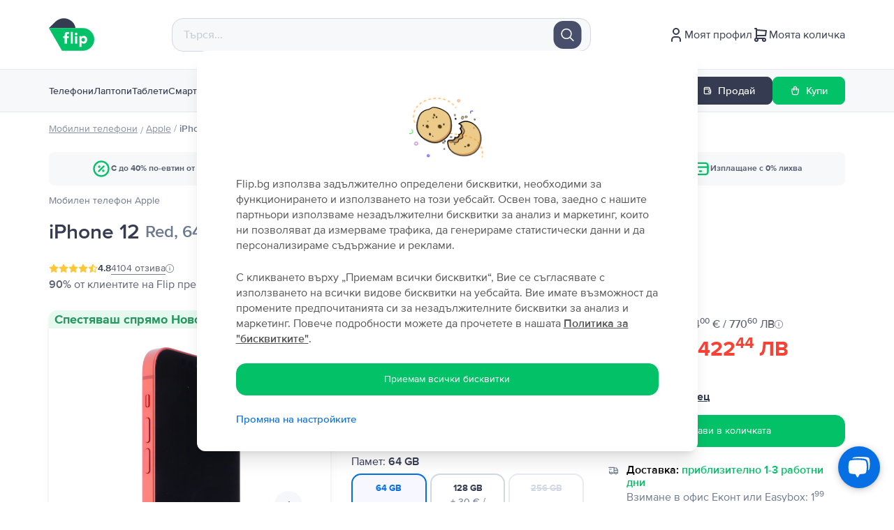

--- FILE ---
content_type: text/html; charset=utf-8
request_url: https://www.google.com/recaptcha/api2/anchor?ar=1&k=6Lft3YQqAAAAAPDguC_RLszrEb64l6toPxXjfhaz&co=aHR0cHM6Ly9mbGlwLmJnOjQ0Mw..&hl=en&v=PoyoqOPhxBO7pBk68S4YbpHZ&size=invisible&anchor-ms=20000&execute-ms=30000&cb=2io0mne4yye8
body_size: 48714
content:
<!DOCTYPE HTML><html dir="ltr" lang="en"><head><meta http-equiv="Content-Type" content="text/html; charset=UTF-8">
<meta http-equiv="X-UA-Compatible" content="IE=edge">
<title>reCAPTCHA</title>
<style type="text/css">
/* cyrillic-ext */
@font-face {
  font-family: 'Roboto';
  font-style: normal;
  font-weight: 400;
  font-stretch: 100%;
  src: url(//fonts.gstatic.com/s/roboto/v48/KFO7CnqEu92Fr1ME7kSn66aGLdTylUAMa3GUBHMdazTgWw.woff2) format('woff2');
  unicode-range: U+0460-052F, U+1C80-1C8A, U+20B4, U+2DE0-2DFF, U+A640-A69F, U+FE2E-FE2F;
}
/* cyrillic */
@font-face {
  font-family: 'Roboto';
  font-style: normal;
  font-weight: 400;
  font-stretch: 100%;
  src: url(//fonts.gstatic.com/s/roboto/v48/KFO7CnqEu92Fr1ME7kSn66aGLdTylUAMa3iUBHMdazTgWw.woff2) format('woff2');
  unicode-range: U+0301, U+0400-045F, U+0490-0491, U+04B0-04B1, U+2116;
}
/* greek-ext */
@font-face {
  font-family: 'Roboto';
  font-style: normal;
  font-weight: 400;
  font-stretch: 100%;
  src: url(//fonts.gstatic.com/s/roboto/v48/KFO7CnqEu92Fr1ME7kSn66aGLdTylUAMa3CUBHMdazTgWw.woff2) format('woff2');
  unicode-range: U+1F00-1FFF;
}
/* greek */
@font-face {
  font-family: 'Roboto';
  font-style: normal;
  font-weight: 400;
  font-stretch: 100%;
  src: url(//fonts.gstatic.com/s/roboto/v48/KFO7CnqEu92Fr1ME7kSn66aGLdTylUAMa3-UBHMdazTgWw.woff2) format('woff2');
  unicode-range: U+0370-0377, U+037A-037F, U+0384-038A, U+038C, U+038E-03A1, U+03A3-03FF;
}
/* math */
@font-face {
  font-family: 'Roboto';
  font-style: normal;
  font-weight: 400;
  font-stretch: 100%;
  src: url(//fonts.gstatic.com/s/roboto/v48/KFO7CnqEu92Fr1ME7kSn66aGLdTylUAMawCUBHMdazTgWw.woff2) format('woff2');
  unicode-range: U+0302-0303, U+0305, U+0307-0308, U+0310, U+0312, U+0315, U+031A, U+0326-0327, U+032C, U+032F-0330, U+0332-0333, U+0338, U+033A, U+0346, U+034D, U+0391-03A1, U+03A3-03A9, U+03B1-03C9, U+03D1, U+03D5-03D6, U+03F0-03F1, U+03F4-03F5, U+2016-2017, U+2034-2038, U+203C, U+2040, U+2043, U+2047, U+2050, U+2057, U+205F, U+2070-2071, U+2074-208E, U+2090-209C, U+20D0-20DC, U+20E1, U+20E5-20EF, U+2100-2112, U+2114-2115, U+2117-2121, U+2123-214F, U+2190, U+2192, U+2194-21AE, U+21B0-21E5, U+21F1-21F2, U+21F4-2211, U+2213-2214, U+2216-22FF, U+2308-230B, U+2310, U+2319, U+231C-2321, U+2336-237A, U+237C, U+2395, U+239B-23B7, U+23D0, U+23DC-23E1, U+2474-2475, U+25AF, U+25B3, U+25B7, U+25BD, U+25C1, U+25CA, U+25CC, U+25FB, U+266D-266F, U+27C0-27FF, U+2900-2AFF, U+2B0E-2B11, U+2B30-2B4C, U+2BFE, U+3030, U+FF5B, U+FF5D, U+1D400-1D7FF, U+1EE00-1EEFF;
}
/* symbols */
@font-face {
  font-family: 'Roboto';
  font-style: normal;
  font-weight: 400;
  font-stretch: 100%;
  src: url(//fonts.gstatic.com/s/roboto/v48/KFO7CnqEu92Fr1ME7kSn66aGLdTylUAMaxKUBHMdazTgWw.woff2) format('woff2');
  unicode-range: U+0001-000C, U+000E-001F, U+007F-009F, U+20DD-20E0, U+20E2-20E4, U+2150-218F, U+2190, U+2192, U+2194-2199, U+21AF, U+21E6-21F0, U+21F3, U+2218-2219, U+2299, U+22C4-22C6, U+2300-243F, U+2440-244A, U+2460-24FF, U+25A0-27BF, U+2800-28FF, U+2921-2922, U+2981, U+29BF, U+29EB, U+2B00-2BFF, U+4DC0-4DFF, U+FFF9-FFFB, U+10140-1018E, U+10190-1019C, U+101A0, U+101D0-101FD, U+102E0-102FB, U+10E60-10E7E, U+1D2C0-1D2D3, U+1D2E0-1D37F, U+1F000-1F0FF, U+1F100-1F1AD, U+1F1E6-1F1FF, U+1F30D-1F30F, U+1F315, U+1F31C, U+1F31E, U+1F320-1F32C, U+1F336, U+1F378, U+1F37D, U+1F382, U+1F393-1F39F, U+1F3A7-1F3A8, U+1F3AC-1F3AF, U+1F3C2, U+1F3C4-1F3C6, U+1F3CA-1F3CE, U+1F3D4-1F3E0, U+1F3ED, U+1F3F1-1F3F3, U+1F3F5-1F3F7, U+1F408, U+1F415, U+1F41F, U+1F426, U+1F43F, U+1F441-1F442, U+1F444, U+1F446-1F449, U+1F44C-1F44E, U+1F453, U+1F46A, U+1F47D, U+1F4A3, U+1F4B0, U+1F4B3, U+1F4B9, U+1F4BB, U+1F4BF, U+1F4C8-1F4CB, U+1F4D6, U+1F4DA, U+1F4DF, U+1F4E3-1F4E6, U+1F4EA-1F4ED, U+1F4F7, U+1F4F9-1F4FB, U+1F4FD-1F4FE, U+1F503, U+1F507-1F50B, U+1F50D, U+1F512-1F513, U+1F53E-1F54A, U+1F54F-1F5FA, U+1F610, U+1F650-1F67F, U+1F687, U+1F68D, U+1F691, U+1F694, U+1F698, U+1F6AD, U+1F6B2, U+1F6B9-1F6BA, U+1F6BC, U+1F6C6-1F6CF, U+1F6D3-1F6D7, U+1F6E0-1F6EA, U+1F6F0-1F6F3, U+1F6F7-1F6FC, U+1F700-1F7FF, U+1F800-1F80B, U+1F810-1F847, U+1F850-1F859, U+1F860-1F887, U+1F890-1F8AD, U+1F8B0-1F8BB, U+1F8C0-1F8C1, U+1F900-1F90B, U+1F93B, U+1F946, U+1F984, U+1F996, U+1F9E9, U+1FA00-1FA6F, U+1FA70-1FA7C, U+1FA80-1FA89, U+1FA8F-1FAC6, U+1FACE-1FADC, U+1FADF-1FAE9, U+1FAF0-1FAF8, U+1FB00-1FBFF;
}
/* vietnamese */
@font-face {
  font-family: 'Roboto';
  font-style: normal;
  font-weight: 400;
  font-stretch: 100%;
  src: url(//fonts.gstatic.com/s/roboto/v48/KFO7CnqEu92Fr1ME7kSn66aGLdTylUAMa3OUBHMdazTgWw.woff2) format('woff2');
  unicode-range: U+0102-0103, U+0110-0111, U+0128-0129, U+0168-0169, U+01A0-01A1, U+01AF-01B0, U+0300-0301, U+0303-0304, U+0308-0309, U+0323, U+0329, U+1EA0-1EF9, U+20AB;
}
/* latin-ext */
@font-face {
  font-family: 'Roboto';
  font-style: normal;
  font-weight: 400;
  font-stretch: 100%;
  src: url(//fonts.gstatic.com/s/roboto/v48/KFO7CnqEu92Fr1ME7kSn66aGLdTylUAMa3KUBHMdazTgWw.woff2) format('woff2');
  unicode-range: U+0100-02BA, U+02BD-02C5, U+02C7-02CC, U+02CE-02D7, U+02DD-02FF, U+0304, U+0308, U+0329, U+1D00-1DBF, U+1E00-1E9F, U+1EF2-1EFF, U+2020, U+20A0-20AB, U+20AD-20C0, U+2113, U+2C60-2C7F, U+A720-A7FF;
}
/* latin */
@font-face {
  font-family: 'Roboto';
  font-style: normal;
  font-weight: 400;
  font-stretch: 100%;
  src: url(//fonts.gstatic.com/s/roboto/v48/KFO7CnqEu92Fr1ME7kSn66aGLdTylUAMa3yUBHMdazQ.woff2) format('woff2');
  unicode-range: U+0000-00FF, U+0131, U+0152-0153, U+02BB-02BC, U+02C6, U+02DA, U+02DC, U+0304, U+0308, U+0329, U+2000-206F, U+20AC, U+2122, U+2191, U+2193, U+2212, U+2215, U+FEFF, U+FFFD;
}
/* cyrillic-ext */
@font-face {
  font-family: 'Roboto';
  font-style: normal;
  font-weight: 500;
  font-stretch: 100%;
  src: url(//fonts.gstatic.com/s/roboto/v48/KFO7CnqEu92Fr1ME7kSn66aGLdTylUAMa3GUBHMdazTgWw.woff2) format('woff2');
  unicode-range: U+0460-052F, U+1C80-1C8A, U+20B4, U+2DE0-2DFF, U+A640-A69F, U+FE2E-FE2F;
}
/* cyrillic */
@font-face {
  font-family: 'Roboto';
  font-style: normal;
  font-weight: 500;
  font-stretch: 100%;
  src: url(//fonts.gstatic.com/s/roboto/v48/KFO7CnqEu92Fr1ME7kSn66aGLdTylUAMa3iUBHMdazTgWw.woff2) format('woff2');
  unicode-range: U+0301, U+0400-045F, U+0490-0491, U+04B0-04B1, U+2116;
}
/* greek-ext */
@font-face {
  font-family: 'Roboto';
  font-style: normal;
  font-weight: 500;
  font-stretch: 100%;
  src: url(//fonts.gstatic.com/s/roboto/v48/KFO7CnqEu92Fr1ME7kSn66aGLdTylUAMa3CUBHMdazTgWw.woff2) format('woff2');
  unicode-range: U+1F00-1FFF;
}
/* greek */
@font-face {
  font-family: 'Roboto';
  font-style: normal;
  font-weight: 500;
  font-stretch: 100%;
  src: url(//fonts.gstatic.com/s/roboto/v48/KFO7CnqEu92Fr1ME7kSn66aGLdTylUAMa3-UBHMdazTgWw.woff2) format('woff2');
  unicode-range: U+0370-0377, U+037A-037F, U+0384-038A, U+038C, U+038E-03A1, U+03A3-03FF;
}
/* math */
@font-face {
  font-family: 'Roboto';
  font-style: normal;
  font-weight: 500;
  font-stretch: 100%;
  src: url(//fonts.gstatic.com/s/roboto/v48/KFO7CnqEu92Fr1ME7kSn66aGLdTylUAMawCUBHMdazTgWw.woff2) format('woff2');
  unicode-range: U+0302-0303, U+0305, U+0307-0308, U+0310, U+0312, U+0315, U+031A, U+0326-0327, U+032C, U+032F-0330, U+0332-0333, U+0338, U+033A, U+0346, U+034D, U+0391-03A1, U+03A3-03A9, U+03B1-03C9, U+03D1, U+03D5-03D6, U+03F0-03F1, U+03F4-03F5, U+2016-2017, U+2034-2038, U+203C, U+2040, U+2043, U+2047, U+2050, U+2057, U+205F, U+2070-2071, U+2074-208E, U+2090-209C, U+20D0-20DC, U+20E1, U+20E5-20EF, U+2100-2112, U+2114-2115, U+2117-2121, U+2123-214F, U+2190, U+2192, U+2194-21AE, U+21B0-21E5, U+21F1-21F2, U+21F4-2211, U+2213-2214, U+2216-22FF, U+2308-230B, U+2310, U+2319, U+231C-2321, U+2336-237A, U+237C, U+2395, U+239B-23B7, U+23D0, U+23DC-23E1, U+2474-2475, U+25AF, U+25B3, U+25B7, U+25BD, U+25C1, U+25CA, U+25CC, U+25FB, U+266D-266F, U+27C0-27FF, U+2900-2AFF, U+2B0E-2B11, U+2B30-2B4C, U+2BFE, U+3030, U+FF5B, U+FF5D, U+1D400-1D7FF, U+1EE00-1EEFF;
}
/* symbols */
@font-face {
  font-family: 'Roboto';
  font-style: normal;
  font-weight: 500;
  font-stretch: 100%;
  src: url(//fonts.gstatic.com/s/roboto/v48/KFO7CnqEu92Fr1ME7kSn66aGLdTylUAMaxKUBHMdazTgWw.woff2) format('woff2');
  unicode-range: U+0001-000C, U+000E-001F, U+007F-009F, U+20DD-20E0, U+20E2-20E4, U+2150-218F, U+2190, U+2192, U+2194-2199, U+21AF, U+21E6-21F0, U+21F3, U+2218-2219, U+2299, U+22C4-22C6, U+2300-243F, U+2440-244A, U+2460-24FF, U+25A0-27BF, U+2800-28FF, U+2921-2922, U+2981, U+29BF, U+29EB, U+2B00-2BFF, U+4DC0-4DFF, U+FFF9-FFFB, U+10140-1018E, U+10190-1019C, U+101A0, U+101D0-101FD, U+102E0-102FB, U+10E60-10E7E, U+1D2C0-1D2D3, U+1D2E0-1D37F, U+1F000-1F0FF, U+1F100-1F1AD, U+1F1E6-1F1FF, U+1F30D-1F30F, U+1F315, U+1F31C, U+1F31E, U+1F320-1F32C, U+1F336, U+1F378, U+1F37D, U+1F382, U+1F393-1F39F, U+1F3A7-1F3A8, U+1F3AC-1F3AF, U+1F3C2, U+1F3C4-1F3C6, U+1F3CA-1F3CE, U+1F3D4-1F3E0, U+1F3ED, U+1F3F1-1F3F3, U+1F3F5-1F3F7, U+1F408, U+1F415, U+1F41F, U+1F426, U+1F43F, U+1F441-1F442, U+1F444, U+1F446-1F449, U+1F44C-1F44E, U+1F453, U+1F46A, U+1F47D, U+1F4A3, U+1F4B0, U+1F4B3, U+1F4B9, U+1F4BB, U+1F4BF, U+1F4C8-1F4CB, U+1F4D6, U+1F4DA, U+1F4DF, U+1F4E3-1F4E6, U+1F4EA-1F4ED, U+1F4F7, U+1F4F9-1F4FB, U+1F4FD-1F4FE, U+1F503, U+1F507-1F50B, U+1F50D, U+1F512-1F513, U+1F53E-1F54A, U+1F54F-1F5FA, U+1F610, U+1F650-1F67F, U+1F687, U+1F68D, U+1F691, U+1F694, U+1F698, U+1F6AD, U+1F6B2, U+1F6B9-1F6BA, U+1F6BC, U+1F6C6-1F6CF, U+1F6D3-1F6D7, U+1F6E0-1F6EA, U+1F6F0-1F6F3, U+1F6F7-1F6FC, U+1F700-1F7FF, U+1F800-1F80B, U+1F810-1F847, U+1F850-1F859, U+1F860-1F887, U+1F890-1F8AD, U+1F8B0-1F8BB, U+1F8C0-1F8C1, U+1F900-1F90B, U+1F93B, U+1F946, U+1F984, U+1F996, U+1F9E9, U+1FA00-1FA6F, U+1FA70-1FA7C, U+1FA80-1FA89, U+1FA8F-1FAC6, U+1FACE-1FADC, U+1FADF-1FAE9, U+1FAF0-1FAF8, U+1FB00-1FBFF;
}
/* vietnamese */
@font-face {
  font-family: 'Roboto';
  font-style: normal;
  font-weight: 500;
  font-stretch: 100%;
  src: url(//fonts.gstatic.com/s/roboto/v48/KFO7CnqEu92Fr1ME7kSn66aGLdTylUAMa3OUBHMdazTgWw.woff2) format('woff2');
  unicode-range: U+0102-0103, U+0110-0111, U+0128-0129, U+0168-0169, U+01A0-01A1, U+01AF-01B0, U+0300-0301, U+0303-0304, U+0308-0309, U+0323, U+0329, U+1EA0-1EF9, U+20AB;
}
/* latin-ext */
@font-face {
  font-family: 'Roboto';
  font-style: normal;
  font-weight: 500;
  font-stretch: 100%;
  src: url(//fonts.gstatic.com/s/roboto/v48/KFO7CnqEu92Fr1ME7kSn66aGLdTylUAMa3KUBHMdazTgWw.woff2) format('woff2');
  unicode-range: U+0100-02BA, U+02BD-02C5, U+02C7-02CC, U+02CE-02D7, U+02DD-02FF, U+0304, U+0308, U+0329, U+1D00-1DBF, U+1E00-1E9F, U+1EF2-1EFF, U+2020, U+20A0-20AB, U+20AD-20C0, U+2113, U+2C60-2C7F, U+A720-A7FF;
}
/* latin */
@font-face {
  font-family: 'Roboto';
  font-style: normal;
  font-weight: 500;
  font-stretch: 100%;
  src: url(//fonts.gstatic.com/s/roboto/v48/KFO7CnqEu92Fr1ME7kSn66aGLdTylUAMa3yUBHMdazQ.woff2) format('woff2');
  unicode-range: U+0000-00FF, U+0131, U+0152-0153, U+02BB-02BC, U+02C6, U+02DA, U+02DC, U+0304, U+0308, U+0329, U+2000-206F, U+20AC, U+2122, U+2191, U+2193, U+2212, U+2215, U+FEFF, U+FFFD;
}
/* cyrillic-ext */
@font-face {
  font-family: 'Roboto';
  font-style: normal;
  font-weight: 900;
  font-stretch: 100%;
  src: url(//fonts.gstatic.com/s/roboto/v48/KFO7CnqEu92Fr1ME7kSn66aGLdTylUAMa3GUBHMdazTgWw.woff2) format('woff2');
  unicode-range: U+0460-052F, U+1C80-1C8A, U+20B4, U+2DE0-2DFF, U+A640-A69F, U+FE2E-FE2F;
}
/* cyrillic */
@font-face {
  font-family: 'Roboto';
  font-style: normal;
  font-weight: 900;
  font-stretch: 100%;
  src: url(//fonts.gstatic.com/s/roboto/v48/KFO7CnqEu92Fr1ME7kSn66aGLdTylUAMa3iUBHMdazTgWw.woff2) format('woff2');
  unicode-range: U+0301, U+0400-045F, U+0490-0491, U+04B0-04B1, U+2116;
}
/* greek-ext */
@font-face {
  font-family: 'Roboto';
  font-style: normal;
  font-weight: 900;
  font-stretch: 100%;
  src: url(//fonts.gstatic.com/s/roboto/v48/KFO7CnqEu92Fr1ME7kSn66aGLdTylUAMa3CUBHMdazTgWw.woff2) format('woff2');
  unicode-range: U+1F00-1FFF;
}
/* greek */
@font-face {
  font-family: 'Roboto';
  font-style: normal;
  font-weight: 900;
  font-stretch: 100%;
  src: url(//fonts.gstatic.com/s/roboto/v48/KFO7CnqEu92Fr1ME7kSn66aGLdTylUAMa3-UBHMdazTgWw.woff2) format('woff2');
  unicode-range: U+0370-0377, U+037A-037F, U+0384-038A, U+038C, U+038E-03A1, U+03A3-03FF;
}
/* math */
@font-face {
  font-family: 'Roboto';
  font-style: normal;
  font-weight: 900;
  font-stretch: 100%;
  src: url(//fonts.gstatic.com/s/roboto/v48/KFO7CnqEu92Fr1ME7kSn66aGLdTylUAMawCUBHMdazTgWw.woff2) format('woff2');
  unicode-range: U+0302-0303, U+0305, U+0307-0308, U+0310, U+0312, U+0315, U+031A, U+0326-0327, U+032C, U+032F-0330, U+0332-0333, U+0338, U+033A, U+0346, U+034D, U+0391-03A1, U+03A3-03A9, U+03B1-03C9, U+03D1, U+03D5-03D6, U+03F0-03F1, U+03F4-03F5, U+2016-2017, U+2034-2038, U+203C, U+2040, U+2043, U+2047, U+2050, U+2057, U+205F, U+2070-2071, U+2074-208E, U+2090-209C, U+20D0-20DC, U+20E1, U+20E5-20EF, U+2100-2112, U+2114-2115, U+2117-2121, U+2123-214F, U+2190, U+2192, U+2194-21AE, U+21B0-21E5, U+21F1-21F2, U+21F4-2211, U+2213-2214, U+2216-22FF, U+2308-230B, U+2310, U+2319, U+231C-2321, U+2336-237A, U+237C, U+2395, U+239B-23B7, U+23D0, U+23DC-23E1, U+2474-2475, U+25AF, U+25B3, U+25B7, U+25BD, U+25C1, U+25CA, U+25CC, U+25FB, U+266D-266F, U+27C0-27FF, U+2900-2AFF, U+2B0E-2B11, U+2B30-2B4C, U+2BFE, U+3030, U+FF5B, U+FF5D, U+1D400-1D7FF, U+1EE00-1EEFF;
}
/* symbols */
@font-face {
  font-family: 'Roboto';
  font-style: normal;
  font-weight: 900;
  font-stretch: 100%;
  src: url(//fonts.gstatic.com/s/roboto/v48/KFO7CnqEu92Fr1ME7kSn66aGLdTylUAMaxKUBHMdazTgWw.woff2) format('woff2');
  unicode-range: U+0001-000C, U+000E-001F, U+007F-009F, U+20DD-20E0, U+20E2-20E4, U+2150-218F, U+2190, U+2192, U+2194-2199, U+21AF, U+21E6-21F0, U+21F3, U+2218-2219, U+2299, U+22C4-22C6, U+2300-243F, U+2440-244A, U+2460-24FF, U+25A0-27BF, U+2800-28FF, U+2921-2922, U+2981, U+29BF, U+29EB, U+2B00-2BFF, U+4DC0-4DFF, U+FFF9-FFFB, U+10140-1018E, U+10190-1019C, U+101A0, U+101D0-101FD, U+102E0-102FB, U+10E60-10E7E, U+1D2C0-1D2D3, U+1D2E0-1D37F, U+1F000-1F0FF, U+1F100-1F1AD, U+1F1E6-1F1FF, U+1F30D-1F30F, U+1F315, U+1F31C, U+1F31E, U+1F320-1F32C, U+1F336, U+1F378, U+1F37D, U+1F382, U+1F393-1F39F, U+1F3A7-1F3A8, U+1F3AC-1F3AF, U+1F3C2, U+1F3C4-1F3C6, U+1F3CA-1F3CE, U+1F3D4-1F3E0, U+1F3ED, U+1F3F1-1F3F3, U+1F3F5-1F3F7, U+1F408, U+1F415, U+1F41F, U+1F426, U+1F43F, U+1F441-1F442, U+1F444, U+1F446-1F449, U+1F44C-1F44E, U+1F453, U+1F46A, U+1F47D, U+1F4A3, U+1F4B0, U+1F4B3, U+1F4B9, U+1F4BB, U+1F4BF, U+1F4C8-1F4CB, U+1F4D6, U+1F4DA, U+1F4DF, U+1F4E3-1F4E6, U+1F4EA-1F4ED, U+1F4F7, U+1F4F9-1F4FB, U+1F4FD-1F4FE, U+1F503, U+1F507-1F50B, U+1F50D, U+1F512-1F513, U+1F53E-1F54A, U+1F54F-1F5FA, U+1F610, U+1F650-1F67F, U+1F687, U+1F68D, U+1F691, U+1F694, U+1F698, U+1F6AD, U+1F6B2, U+1F6B9-1F6BA, U+1F6BC, U+1F6C6-1F6CF, U+1F6D3-1F6D7, U+1F6E0-1F6EA, U+1F6F0-1F6F3, U+1F6F7-1F6FC, U+1F700-1F7FF, U+1F800-1F80B, U+1F810-1F847, U+1F850-1F859, U+1F860-1F887, U+1F890-1F8AD, U+1F8B0-1F8BB, U+1F8C0-1F8C1, U+1F900-1F90B, U+1F93B, U+1F946, U+1F984, U+1F996, U+1F9E9, U+1FA00-1FA6F, U+1FA70-1FA7C, U+1FA80-1FA89, U+1FA8F-1FAC6, U+1FACE-1FADC, U+1FADF-1FAE9, U+1FAF0-1FAF8, U+1FB00-1FBFF;
}
/* vietnamese */
@font-face {
  font-family: 'Roboto';
  font-style: normal;
  font-weight: 900;
  font-stretch: 100%;
  src: url(//fonts.gstatic.com/s/roboto/v48/KFO7CnqEu92Fr1ME7kSn66aGLdTylUAMa3OUBHMdazTgWw.woff2) format('woff2');
  unicode-range: U+0102-0103, U+0110-0111, U+0128-0129, U+0168-0169, U+01A0-01A1, U+01AF-01B0, U+0300-0301, U+0303-0304, U+0308-0309, U+0323, U+0329, U+1EA0-1EF9, U+20AB;
}
/* latin-ext */
@font-face {
  font-family: 'Roboto';
  font-style: normal;
  font-weight: 900;
  font-stretch: 100%;
  src: url(//fonts.gstatic.com/s/roboto/v48/KFO7CnqEu92Fr1ME7kSn66aGLdTylUAMa3KUBHMdazTgWw.woff2) format('woff2');
  unicode-range: U+0100-02BA, U+02BD-02C5, U+02C7-02CC, U+02CE-02D7, U+02DD-02FF, U+0304, U+0308, U+0329, U+1D00-1DBF, U+1E00-1E9F, U+1EF2-1EFF, U+2020, U+20A0-20AB, U+20AD-20C0, U+2113, U+2C60-2C7F, U+A720-A7FF;
}
/* latin */
@font-face {
  font-family: 'Roboto';
  font-style: normal;
  font-weight: 900;
  font-stretch: 100%;
  src: url(//fonts.gstatic.com/s/roboto/v48/KFO7CnqEu92Fr1ME7kSn66aGLdTylUAMa3yUBHMdazQ.woff2) format('woff2');
  unicode-range: U+0000-00FF, U+0131, U+0152-0153, U+02BB-02BC, U+02C6, U+02DA, U+02DC, U+0304, U+0308, U+0329, U+2000-206F, U+20AC, U+2122, U+2191, U+2193, U+2212, U+2215, U+FEFF, U+FFFD;
}

</style>
<link rel="stylesheet" type="text/css" href="https://www.gstatic.com/recaptcha/releases/PoyoqOPhxBO7pBk68S4YbpHZ/styles__ltr.css">
<script nonce="L8F-subCPAFhDyx4A2Mn_Q" type="text/javascript">window['__recaptcha_api'] = 'https://www.google.com/recaptcha/api2/';</script>
<script type="text/javascript" src="https://www.gstatic.com/recaptcha/releases/PoyoqOPhxBO7pBk68S4YbpHZ/recaptcha__en.js" nonce="L8F-subCPAFhDyx4A2Mn_Q">
      
    </script></head>
<body><div id="rc-anchor-alert" class="rc-anchor-alert"></div>
<input type="hidden" id="recaptcha-token" value="[base64]">
<script type="text/javascript" nonce="L8F-subCPAFhDyx4A2Mn_Q">
      recaptcha.anchor.Main.init("[\x22ainput\x22,[\x22bgdata\x22,\x22\x22,\[base64]/[base64]/[base64]/[base64]/[base64]/[base64]/[base64]/[base64]/[base64]/[base64]\\u003d\x22,\[base64]\x22,\x22ZMOLw7fCvBDCm8Ktw5vCgg/CthoZw6/Do8KfdcKgw6LCqsKAw43CpUvDgDYbMcOjLXnCgFnDvXMJCsKJMD8lw59UGhZ/O8OVwrfCkcKkccK/[base64]/Drx8JLR3Cl8Kfwr5lOsKdRkPDpcKkAlh6wrllw5jDgHLCoklAKi7Cl8KuC8KUwoUIThpgFTgwf8Kkw5h/JsOVC8K9WzJhw7DDi8KLwqcGBGrCvBHCv8KlBi9hTsKKBwXCj0jCiXl4ci8pw77Cj8KnwonCk0zDusO1woIZGcKhw63CqVbChMKfScKXw58WIcKNwq/Ds1zDkgLCmsK/wrDCnxXDlcKKXcOow4vCo3E4E8KewoVvVsOCQD9XecKow7oQwpZaw63Dq3sawpbDvkxbZ0IlMsKhDDgAGH/[base64]/N8KiwrobwpAPw4N/bsOdV8ODwpHDkcO/[base64]/DoyzDhMOSwrnDucO5w7LDryfDlw8Fw7vCkRbDg389w6TCqsKuZ8KZw6XDl8O2w48uwotsw5/[base64]/w4MLfgtHw7EFWMOYw6QbwrDCs8KWw7I7wr/[base64]/wo/Dv0MCwrlQw4TCs0vDnk9Dw5rDmxMBPGpHO15WRcKlwqQEwqkwXsOOwqI3wrx+Vw3CsMKNw7Zhw7heI8O7w5nDrjIDw6fDgGfDjzBnDFsDw5YmfsKPKcKUw6Inw5AGJ8Klw4LDszzCpg/Cp8OBw5vCi8ORRjLDuwTCkQ5ZwoEjw4BlGgQ/wp7Dp8KOEHAnSsK9w5xHAEsQwrJtMxzCmXYOUsO2wogvwqVaPMOUMsKYaDEYw7rCuSJ0JQchbMOvw6oSUsOBw6DCq2kRwpfCusOHw7t1w6ZKwr3CqMK8wrDCvsOJDFzDpcKMw5RJwrtGwp5JwpkUV8KhQ8OUw6A8w6M7OiPCrm/CqMKRT8KvfhodwqlMVsK3ZDfCkho1asOMC8KSfcKhT8Otw6LDn8Olw7HDn8KPe8OYeMOKw4/CmVEywq7CgGnDmsKuCWXDmkxVEMOVB8OkwoHCg3YUQMKOdsOow54SW8ONWSQ3egDCjls6wrLDgMO9w7Fmw5pCMnBXWybCgHHCpcKzw7UABTd/wrnCuDbDo2gdcBs/LsOqwoNWMjdSN8OHwq3DqMKHSsK6w5UgEFklI8OrwqojBsOiw6/DpMO1W8KzCBEjwq7DjGvClcOWPgzDtsKaWVwtwqDDvWHDpGHDg1sUw4x9wqtew7R2wrvCpVrCvyzDlCtEw7okw74rw7XDmsKzwozDjMOwWnXDo8O2WjYSwrNcwph+w5Flw6MEaUBhw6nDnMOqw6jCksKew4dgdUZBwqtcfA/CvcO5wrPCtMKZwqMdwo8NAEoWBydrR2Vxw45owrnDnsKSw4zCgCbDlMK6w43DgX8nw75Ow4pWw7HDsT/Dp8Kkw5XCvMOiw4zDrxg3b8KVU8KVw7N8VcKfwpPDv8OjNsOFSsK1wpnCr1IPw4p4w77DscKQLsOCNmnCrcOKwrl3w5/[base64]/wqAhIMOcR8KQw6PCoMK3KGjCpMOfX8OZZQMnIcOybw9cF8Oaw7knw6PDqCzCgQPDgwlFI38lT8K3wrzDhsKWW0fDm8KCMcO9F8OXwp/DtT0BVARSwrvDhMOZwqJiw6TDvF/CmzDDqGcDwrDCv2nDsQrCpWwgw7M4Dltnw7/DqhvCrcOJw5zCkBPDpMOhJsOXNsKRw6YpeWshw6Z0wrQlFRHDunXClGzDkC3Cg3TCrsKqMcOnw5sywonDqUDDlMKcwqhzwovDg8O3DX9oDcO/NsKewrUowoIxw6QUGUvDtR/DtsOQfBrCpsKuQRURw7NiaMKrwrAuw5FnJlEXw4XChDHDvz3DpsOEHMOcC3XDlC89UcKBw6fDncOuwq/ChQZVJw7Dr0rCucOOw6rDpALChhbCiMKtZjbDl2/Dk0XDkRXDpnvDiMKgwp0zbsK/[base64]/w7Q3KsKfwqXCpsOsw7vCjMOqfMOGwoh8w5U/woPCkcKAwqDDrsKwwr3Dt8OWw4jChmN9HC/CucOXRcK2N0h0wodBwoDCnMKww57ClG/CmsKNwqDChANAGhBTDmrDon7DvsOQwp5Rw5UpUMKLwqHCm8KDw7Yyw6UCw4sSwpIhwrt9CsOiJsKEDMOJSsKfw5gsMMOPUMOIw7/DhQfCusOsJU7CgcOvwohnwqRscVhVTg/DrDgRwovCjcKRWU0Uw5TCmAfDnX8jWMKvAGRTT2YVLcKEJk98M8KGc8OnZmrDucO/UV7DvcK3wq9zdX3CvcK/woXDok7DqFDDpXdKwqbCvcKkKsKaeMKiZGHDjsO6SMOywonCkT/CjDcbwpzCs8KRw4TChF7CmQbDm8OtFsKdHBBdN8KOwpTDosKewoQxw4nDq8O+PMOlwq1ywqQ6KjnDl8KFw4YkXQNFwp96HQTCtjzCgi/CmRt6w6IQTMKNwp7DoRhmw7h2c1TCtD/ChcKHI1Nxw5g2UsKJwqE6QsKRw6I5NXjDpkLDgh5dwrnCq8K9w6V5woRoExbCr8O/woDDqVAwwprCoXzDusOyD2haw5p2LsOGw6xzCMKSesKqXMK6wobCuMKnwrsJP8KNw5YjIjPCrggBEF7DpilrZ8K8HcOtPig0w4wEw5HDrsOfQ8OOw5PDlcOMU8OhbMKvBsKXwq3DnFTDqkUbGxd/[base64]/CkSAhXMKsdsOAw6MKPgoURcKhwqrCmSgtR8Kzw6VCO8KbD8Odwp4VwrUCwoAmw4/CtG/[base64]/DkDhMcTIgw4XCpsOlw6Jzwr7Duk/DsiNtwqLDvRJKwrZVaSdvM3XCt8KxwozCisKWwqdsB2vCh35bw41vFMKpN8K6worDjisKdwnCjm7DqH8cw6Yxw4PDrSZ2LkBfKsKBw6JMw5QlwpUYw7zDtRPCohPCgMOKwo3DrB9+ZcOOwqHDkU5+TsOfw7/[base64]/aMKqwqrDsMKcwqwdMWjCu8OYwoTCuGLCoFQKwpcKw4tnw7rCilLCjsO5B8Ktw7ZCH8K/ZcO5wrI9JMKBw4hVw5rCj8KUwrHCkXPCkkpRWMOBw40CBAHClMKaKsKxQcOMTBMML1fDqsOVVzhyVMOXTcKTw5dwKCPDmXsIDCFywot/w4M8WsK/QsOGw6nDjAHCrXJMdC7DjRfDpMKGI8KyXBICw7k8fz/CvElKwp0sw4XDscKqE27Dr1PCg8KnQMKXcMOGw4UzccO6DMKDWk/[base64]/DrsK8wqvDhcKwwpPDuQ1vw6vCkcOsAcKKw79lw7cXGcOjw5RtFMKtwoLDu3jCrcKMw7bCtg0cBsK9wr5dByjDlsK5DGLDpMOCFn5wdCzDkFDCt2gzw5EtTMKsd8Ovw7fDisKsLG3DnMOowozDoMKSw5h+w5h5bcKGwqfCrMKww4HDlmbCksKvAV9ZYW/DlsOIwpw+PxEIw7nDi0Z2X8Kfw6wMS8KPQUzCpjrCiGbDr0QWCDbDssOowrp/LsO/ERXCl8KeHX9+wq7DoMKawo3DoWfCgV5Ow500W8KwP8ORTRJNwrHDtjrCm8ODJFHCtXRjwqjCocO9wrAgecOpLFnDj8K/[base64]/CssKWRsO2w6fDh8O1F8OdwqZ3wonCn8Kiw700w4szMsO7LB9ow65EH8OQw6hXw54nwrfDg8KawojCkgvCuMKTRcKCOSl0c2RRWMOTA8ONw7NZw5LDj8K0wrvCt8Kgw47CmDF9WBMaMHtbPS1cw4XCk8KpM8OZBRTCtzjDqsOFwqLCowPDscK3w5J/LDPCmxRjwrYDB8OGw6dbwoZNAxHDr8KEA8Ksw713cmgvw4jCo8KUACjCn8OSw4fDr27DmsKRAGQ3wrNPw4YDd8OVwqJGUgHCgBt1w5YBQ8OKRnTCvzbCpTzClFRmMsKyKsKvR8OyAsO4N8OEw5EnOXZ6HR/CvcK0SAvDucOaw7fDlQ/Dh8OOw6J7bC/[base64]/DtFTDicKKw6fCqMKNH8KCH0RIQW/CmcKyHg7DklYswoDColJpw5JzP3VieA12wqLCuMKgIw4qwrHCqGFYw74nwoXCgsO/IzTDncKewp/[base64]/Cl8OrJgjDisKHwqfDvCR8wpXCscKdCsOkQ8KfGD7CosKuSMOVcVcwwr4ow6jCnsOZE8KdZcOtwq7DvBbCv3tZw4vDshzCqBBaw4nDuxVRw6IJbm8gwqUkw4NnWWPDgBTCu8Krw5XCumPChMK/NMOzIHVuDcKANMOVwrzDjVrCosOUfMKGNj/Cg8KXwqjDgsKQCjfCosOlVMKTwpAGworDh8OFwofCg8OgQjjCoHnCiMK7w7UjwpnCvMKFYDMzIlhkwpjDukRvOQ7CuQZZw4rDosOjw7MzJ8KOw7JcwpMAwpwJVXPCiMKlwoEpUsKtw5ZxSsKYwpxJwqzCphpWOsKCwrfCqMOQw7NZwrbDkRfDkH0zJCk/QmHCv8Kkw4JtcEUFw5rDnMKHwqjCgjrCmsOgcEknwrrDulg2SsKIwonCpsKYLsOWWsOLwrjDiUBsQ3rDkz/Dl8KIw6HDjHbCk8OTfQbCk8Kdw7U+cl/CqETDqynDkS7Crg8rwrXDkmVdbTgeU8K+SQE/WifClcOSSnkUYMOgGcOjwoMsw4dLEsKrZGxwwofCgMKvLT7DssKNF8Kcw4d/[base64]/wo7ChCrDrm7Du3nDi0zDpirCuwDDtBAvQHfDpTkZRQ5ZdcKNbC7DvcO1w73Do8OYwrB8w4Yuw5bDhknDgkF2bMKvFjUoMC/ChcO4BzfDoMOPw6LCuWoEfFfCm8OqwqRULsOYwpgpw6ZxFMOwUj4dHMO7wqp1T3ZPwrMSScKwwq1uwr4mKMOqQknDpMKcw75CwpDDj8OTIMKKwoZwQ8KlT1PDmX/[base64]/DhjHCsQHDmcOaw6kRKMO0wp7CizXCjgknw59jCsKHw7jCuMO2w6zCjMO+fi7DhMOFBxDCow9SPsKfw64MMhkFKDxiwptTw7RaN00lwo/Cp8OxbCnDqD0WdMKXcmzDi8KHQ8O2w5oGM33Cq8K5el3CtcK8W0JjeMKaG8KDH8K9w5rCp8OBw45Af8OICsO8w4YfFUbDlMKed3HCtj5AwpkVw7UUClfDnGZGwoJRcTPCuXnCi8KHwqdHw78iBcOiAsKPDsKwbMKEw5bCtsO5w5/[base64]/w4fDtjIqCThlwoRVwrt0wqljIznDnhrDpx1Lwql/wqMHw7dmwpLDgHXDmcKgwpPCpcK3ehwWw47CmCDCq8KNwqHCkz/Cug8GVX5Cw5PDtQ7Dryh9AMOSUcOaw4U6bcOLw6LDtMKRPcOKMnplN1EkRsOZdMKpwpNTDW/Ci8O6wq0AAQE+w6AvDBfChjXDvCA7wpXChcK7NBvDljkvbcKyGMORw7HCiQ0pw6IUw5rCqxw7F8OmwpXDnMOdwpHDvMOmwqpFNsOswrUxwo/DmhFycmscIMKiwr/DkcOOworCvMOOb3IAIkxFCMOBwoZFw7ULwrnDv8OPwoTCtEFpwoFswrrDkcOiw6HDl8KHKD0Dwo4yPws+w7XDkz9/wqV6wqrDs8KTw6diE3cSaMOAw6NZwp4SGA1VacOqw40ZflEhaw7CmjbDjAUmw4vChFzCucOZJGY2X8KJwqvDhwPChhsMBjbDlcOgwrEawqZKF8KTw7fDtcK/woPDi8OHwpbCp8KPLMO1wqPChi/CjMK4wrsVVMKuOXVew7nCj8O5wpHCiV/CnWN8w5PDgn0jw718w4jClcOvNSzDj8KYw68LwrnDmG0DDEnDiTLDrsOww73CrcK8TMKtw59uBcKfw6fCjsO1dzjDhkvCq29awo/DlTrCusK6HxpkImfCocKMXcKwVl3CmjLCiMOAwoJPwofCjAjCvEpfw6/DhknCri7Dp8OnSMOLwr7DoVkKLmzDhHIUHMONYsOSY1kxBT3DsktAcVbCi2Q/w7tsw5DClMO0b8OqwpHChcOfwo/Dpl11C8KCVW3Cjy4ww4fDgcKacGFBSMOXwqMxw4BwFwnDrsKoUcOna2bCuwbDkMKWw5xFGSs+dnF0w58awoRawoTDpcKvwpnCkj3CkzpKbMKqwp0/EDTCl8OEwqtOAQVLwrQOWcKpcA/DqAwiw5TDnjXCk1E/dFMFOizDihBww4/[base64]/CsHppFxpuOHR/[base64]/[base64]/ChGPDh0PDng/DnExubcKkOQQfw63DjMKow4NCwrlcHMOSYzDDpQLCr8K3wrJLfUfDmMOcwqtiTsO5w5DCtcKhQMObw5bCl1c1w4nDuF9Gf8Otwq3Ck8KJNMKvMMKOw5NfcMOew4d7KcK/wo7DtSPDgsKlI0TDo8KEGsOubMOSw4DDr8KUSQjDr8K4wpbCucOYL8K3wpHCvcOSw59awpI+LyMaw4ZmT1o1eTrDg3HDmcOXHcKTd8ODw5URAsOoFMKLw7QDwq3Ci8KIw4bDrALDicK4VsK2QjpmYRPDkcOAG8OUw4/DvMKcwqorw5/DlxAGBmzDnwoyQHwgZVkTw54mFMOnwrFJCw7CoCDDlcOfwr1cwqZxAsKzaFbDi1hxdsKgYEBDw77DssKTWcOPaSZcw49oIEnCpcO1eDrDtTxjwrLChsK9wrciw5XDksOESsOxVgPDhU3DiMKXw77ClUNGwpvDs8OPwo7CkTEmwrJkw5UAd8KFFcK/wq3DhW9Fw7Qyw6nDqzMIw5jDksKRQnTDocOPJ8KbBAVKe1TClSA6wrzDu8O5T8O0wqfDjMO8Nh9WwoJ5w6Q2XcO6JsKdMh8sHsO1QFILw5k1LMOqwpzCk1JKe8KOY8OBHsKaw6lDwoUSwpHDmsORwoTCoRMjb0fClMKLw64Gw7V3GA3Clj/[base64]/DkMKgA8K3E8OiJcK5B0E6w4MldgnDnljDkcO8wqzDpsOowrBvEljDssOYBgzDlQRkGl0SFsKUAcKKUsKaw7jCimHDv8O3w53DlEA8CwZPw7zDl8K4dcO2QMKbw6M+worCocKYYsO/wpU0wovDnjYXB2BTw7vDsBYFNcOwwqYiw4PDm8OiSDtALsKCEgfChxXDmcODBsOaOjTCgcOzwrHDhl3ClsKccF0KwqxpBzPCmHo3wpRVCcK6wqBBJ8O6Xz/[base64]/DrjTCtnVtw5IRMMKwLS/CmsK+wpXDrcOtRsK6ecKXG2Fgw7Rqwo5RC8ODw63DsHfDhAh/N8KcDsKRwrHDssKMw5nCpMKmwrPCjsKaMMOgOAJ7C8K/cTTDo8Ouwqo+TRRPFWnDocOrwpvDvwprw45vw5AfbjbCh8OCw5LCpsKtw7xkDMKZwrbDmVDDt8KxEgkNwoDDhDYHHcO1w6cTw6cnVMKFeFtAaGJcw7Vawq/CmQAMw7DCl8KuD33DpMK/w7XDvsOQwq7Co8Kswq1CwrJZw7XDhHRew6/Dp0MYw7DDtcK7wrBFw6HCpB0FwpLCuGPChsKkwowQwowgeMOzJQd7wp/DmAPDvV3DiXPDhwjCq8KtJnVIwok/wp7CgQPCtsKrw5MqwpE2E8K+wrPCj8KewpPCsmEawr/DqsK7CQIwwqvCiwtjQnF3w5vCsUw0EG3DiiXCnHXCm8ObwqnDl0rDlnPDjMKpO1RewrPDgsKQwpLCg8OgCsKawrQaSj/DuTA0wp7DpHAtUMOOVsK1TyDCh8OUDsOGf8KFwqh5w5DCmX/CosKeVMK7eMOiwqI+cMOlw69ewp7DvMOEfTICWsKIw6xOU8KITWTDvcOdwrZIYMOaw6fCjR7Csh4vwrsywqFPdMKdQcKzOgzDqHNjcsKHwozDn8KZw47Dm8KKw4DCnB3CrGTCm8KdwrTCnMKiw4jCnC3DgsKEFcKEWH3DlsO1wo3DtcOGw7HCssOgwpghVsK/wrtRdg43woovw7gCCsKiw5HDj0/Dt8KZw7nCkcOyNQVGw4kzwpTCqcKxwoEICsO6PwbDs8Ofwp7CisOFwpDCqzjDmgrClMOhw4/DjMOhwqcCw69iFMOOw50lwrpTY8O7wr4WQ8KQwpgcT8OPwoBIw51Hw4DCuj/Dsi/CnWXCgcOiOcK5w5hYwrTDkMO5CMOYHWQIC8KHbh5sUcOqE8K4c8OfM8O3wqbDr17DuMKJw6vChiLDrjZcdR/[base64]/CkxDDtcKYw7oTFBN8w4wfK8OjWcK/PkwgGxjCmHnCqsKiJMOfMcOxdGnCkMKqRcOjYlzCu1bChcOQB8OVwrTDshsVTRcTw4zDlMKow6bCtMOXw6DCs8KTTRxEw4/Din7Dg8OvwpczZXPCocKNZHh+wqrDksK/w59gw53CtDVvw71UwrY6V2XClzYkw4TCh8KsAcKHwpNgZVEzDB/[base64]/Dl8KmwqBGO8KSS8KkwqPDlSLCjlfDmWsgQiU5RnnCmsKPBsOzBX5rP0/Dlg90DyRBw4MSVWzDhW47GwDCow90wphdwoRiGcOxesKQwq/DjsO2S8Kdw704GAYjZsKNwpPCqMOqwqtHwpR8w6LDkMKfGMOUwrQ4Y8Kewo45w4XCqsKFw5ttKMK6EcKgYsKiw4wCw79Ow4oGwrbCozpIw4zDpcKvwqx+C8KLcwTCg8K1eRnCoGLDpcO9wrLDpAs/w4jCnsKGfMOWa8KHw5FodSBhw4nDtsKowqsHWhTDhMKFwqPDhn8tw5bCtMO1fEHCr8OBCT7DqsORNDDDrl8Zwp/Dry/DuTJ+w5lJXsKTNX9xwqPCrsKvworCq8Kcwq/DkD1udcKmwozChMOGDRdiw6LDhD1Lw5/[base64]/Cu8KTw6hRw4DChsKBw7VlWMO0wqTCiz3CgTbDqVZUeA/DrUNtdjQMw6BvN8OERiQLUCPDjsOLw6N8wrhBw4bCslvDu27CqMOkwrHCicKHw5MxBsOSfMOLB3R5OsKYw6/[base64]/w7rDvMO0w6EvRjfCqMKow5/CvcOyOnnDkcOzwoDDnsOeBTDCvgc6wqV6eMKAwrLDn2Zvw7YtRsOOWlYHSFFIwpLDqm8NFcOtRcOHBWk/[base64]/[base64]/w4/[base64]/[base64]/B1Q/LMKgw67DgcOdPcKPIMOuwoYUKcKMwpDDssKsURx3w5HDs35FUE5lw4fClcKWN8KyWUrCgkVZw59pHnfDuMO3w7MSJhtpLcK1wrZXXMOWccKowpw1w7hbZmTCi35aw5/CsMKrF3B+w784wrYSfMK/w7PDiWTDiMOBW8OBwoTCrAJvLx7DhcO3wrXCpDLDn0IQw6xhOkLCgcOHwrUcT8O3LcKiI3ROw4/DqGcSw6xtdlzDu8O5KmthwrRRw6TCmcOXw4sQwrHCtcOLScK4w6Q1TwB8OxB4TMOlH8OHwoQ6wpUkw7tkY8Owbgo3Czc6w4rDtBDDkMOsEhMoemQZw7fCpEEFSWpWaETDsVfClA99ZX8uw7jDgF/[base64]/HiXCgWjDhsKPw4vDj1Z2LsKFw4HDhCgPDkfDl3JOwr8XIsOKw41UdGDDhcKcchMRw4B7csO+w5jDlMK1HsKxRMKOw67DsMK/aBpKwrgUQcKRcMKBwprDvl7CjMOMw4LCnAgUc8OiJj/[base64]/CugLCl19FwpUPw4R1ccKEecOzw5VzwqVpw6jCunvDiEVMw4/DuCHDiHLDkToDwobDt8Omw7JFCTrDvwrCucO2w6Q9w4/DhcKbw5PCu2zDvsKXw6XDgsOLwq80Vz/[base64]/Ch8KdFGnCiMO5NMOVw7g1JhzCjVYMaEnDl8KXPsOKw50hwrNJcC92w6DDoMKVW8OTwpR/wpTCq8KncsOdWDg0wqssccKCw7DChwnDscOpbsOVWkzDuWZVNcOLwpgzw6bDl8OYI19DKEhewrtgwoR2EMKrw6MXwqDDonp0wq/Cu1BiwrLCoA57SMOmw4vDo8Ktw7vDnz9SBRbCpsO2STh1ZcKiZwbCmm7ChsOOX1bCiQ41CVTDozrCvsOXwpDCjMOYakbCuyQLwqzDgiQgwoDClcKJwohDwozDkC9UWTfCqsOWw6p0NsOrw7fDm0rDhcONRlLChUpqwr/ChsKgwqY7wrIbK8ObJXpRFMKuwroWaMOhYcO4woLCg8Ktw6rDmjNQP8OLRcKIXz/[base64]/Ctx56w4/CgMOuwp5JW8K6D1nDk8O3K8OycCjCpwHDgsOIYgZlWQvDm8OFGGrCtsOlw7nDlCrCoUbDvcOCwoAzMjcsIMO9XWpJw5d7w7RNVMKyw7EfZHDDvcKHwozDtMKfeMO4woBBREzChFHCh8KHQcOyw73CgcKvwrPCosOAw6/CsWg3wpMDZGfCihVMSULDkzjCtsO3w6/DhVYkwpdaw5wEwr0zR8KMScOVQiTDicKqw41BByEAPcOoAAUMYcK6wodHWMOQJsOqdsKiVhjDgGJXB8KVw61cwpjDlcKxwrPDrcKNVSkHwqZYJMOOwrjDtcONF8KvKMKzw5FFw69KwoXDnHvCr8KlE2RFaXjDpjrCiW0hb3l8QmHClT/DiWnDvsO5cwkcf8KnwqzCv1DDkT/DlMKQwrPCjcKawpxSw4ptAHPDmFHCojzCogfDmQXCtsOYOcKgdcKKw5/Dq39sTHvCr8Oxwr9rw5ZifzjCuSE8AC1Ww4F9KQZLw5J8w5/[base64]/DsRTDlFY6wo3Dv03Dv8OZJjs6dcKOwpx/[base64]/DkGbDoA0Xw6xvwrfDikbDt8KGFMK0wqTDknd9wrnCqg1TNMKJL0t8wqoLwocMw5QCwqp1N8KyIMO7BcKVUMOOEcKDw5jDmEnDowrCrsKtw5rDr8KwbjnDui40w4rCmsOcwo/[base64]/[base64]/DlMO5fyHCu1/DhDYBWsOew6kKwpJQwoJdw7JjwopfwoJfMlQtwqJOw4hhGk3DkMKmEsKRe8KkBMKWCsO1Mn7CvAAkw5V2UyLCs8OEIlMkRcKyWRzCtMO2a8OWwpPDgsKkRUnDqcO9GDPCocKnw6vCnsOKw7Y3d8K8wogyIVrCinfCqVvCrsKWZ8KQZcOvR2Zhw77Dri17wq/[base64]/DhAfDnMObQ3bDsjRpH8KyMX/[base64]/[base64]/w4HDkcKnXMKrwqpMwrt1wrrCh03CkW/Dv8OYI8KgV8KRwpDDpU9ad2sfwrXCm8KadsOCwqkkFcORYC3CosOlwprDlTDCuMO1w6/Cj8O7T8OmaAEMesK1Hn4twqNTwoDDtQ51w5NAw5dZHS7DkcKzwqNoTsOfwrrChg1pLsO3w47DiFXCsQ0WwogFw41PUcOVfU5uwprCsMO1Tl52w4NBw7bDshBqw5XCkjBHfj/[base64]/wqF7e8KUbsOSNsKJwpTCosORcmcNw4ofw4grwp3ClFjCtsKWDcOvw4PDpCcjwoFLwodVwr93wpDDgkLDj1rCv01Rw4LCv8Opwq/DjXbCjMOew7zCo3PDiAbCoCPDqMKYbWbCmEHCuMOMwpfCiMK8O8KoRcO/DcOcEcOqw4nChsOUw5XDikEjDSkDS2h8X8KtPcOOw6TDgMO0woJdwo3Ds383OcKYTXMUPcOVYxN4w6cywrJ+D8KcZsKrVMKZdsOdIMKgw4oRe3/DqsONw4AgY8KgwrBFw5PCn13Do8OSw6rCvcKxw5LDo8OBw70MwrJ4WMOowpVjbhDDn8OtDcKkwpowwpLChFzCpsKrw4PDpADCvsKVSD1tw5/CmDtRXnt5fghWXjZDwoLDjVQoWsOzS8OuEgQ9OMKSwqfDuhRvck3DkCVYRyYkNUvCv0jDrCTDlVnCs8KYWMOvV8KfTsK8F8OZEWpJIkZxI8KFSXRHw6/DjMOgRMKBw7hAw606w4/DjsOgwoMxwrHCumjChMOSEMK4wp5NISYOGRnChSwmLRXDhxrCmXoew5RIwpvDsiMUesKZI8KtXsK/w6bCkm5gM2PCocOpwocWw7kiw5PCr8KbwoFHUQZ1NcKjVcKgwodsw7gQwoc6QsKDwrVqw4oNwowKw6TDu8OUCMOpQQdow4LDtMKVJ8OofBvCtcOOwrrDtMKUwot1QcKBw4/CiBjDsMKPwoHDlMOwScOwwonCksOnRMKOwqbDuMOnasOlwrd1TMKcwpTCkMOKQsOdDMKqISLCtGBPw6otw6bDtsKrRMKow7XCswtbwqbChsOqw49BbWjCpsOEdcKewpDCik/DtTE5wpMPwqIgw5M8PjXChCYBwrrCssOSZcKUHDPClsKiw7Vqw5DCvgwfwqpzPQbCilPDgWU/wqs5w69OwpkIM17CrcKZwrBhTis/VWoPSGRHUMKORTIEw7NCw5XClMKuw4ZYRjB5w68/ewBYwpXDpsOYBkrClAhLFMKna0l3ZMOewo7DhsOjwr0QO8KGTHAWNMK9YsOvwqg9dMKFZTfCicOfwqXCiMOGFMO1VQzDpcKsw6XCjyTDvcKMw5tOw4JfwrvDjMK5w787Cj8mSMKJw7wPw4/CrFc4woslTMOLw5oGwrkPHcOLSMOAw4fDvcKaS8KgwoUnw4fDkcKIFgYPDMKXLwnCn8OpwoxTw45NwrQRwr7DvcKmcMKjw53Cn8KfwrsjKU7DucKCw6TCh8K5Ng5qw5fDgcK+J1/CjcOBwqTDmMOjw7HCisO7w5o1w6PCocORV8KxYcKBAQnCjw7CuMKDdnLCgsKXwpfDhcOROXUTK14Iw5hLwppvwpFSwpRkV1bCgkvCjSbCvFVwZcOFLw4FwqMTwpzDjRbCocOZwq5GcMOkVC7DkUTCnsKyeA/Ci2HDrQsQSMOSXmd4RlXCicKBw4IRw7FgfMOcw6bCskHDrMOLw4AUwofCvE7DuA81WhPCjkobU8K8BcKOJMOIacOlNcOBTETDkcKOBMOcw6bDusKtIMK8w5lsMHPCoWrDhCbCi8KZw75WMWrCgzbCgVNdwpFawqp8w6hGS2RRwqwQJsOVw5F4wqVzGGzCvMODw7/[base64]/Cli16wpHCi8KRw6rDjFnCmMORT8KsHE1UIC87dwRtw6ddUcKuGMOJw6DCqMObw63DjyHDhMOtE0zCgkPCuMOkwrxaCDc2wohWw71Mw77CkcOWw7DDpcK4W8OmIX0Gw5ApwrZZwrA1w7LChcO9UhbDp8KBQDrChGnDs1nDr8OTw6HClsO5fcKUT8Oww6E/HMOKAcK6wpBwOmbCtH/DrsO9w5bCm0s8IMO4w7wQZUE/eTshwqDCvXXCjkIubX/Dh2/[base64]/Dh8OffMOHwokww7Qdw5TDhsKzwoFRwrLDisKGw69Nw5rDv8Ktwr7ClMKiw6l7AFrDiMOqL8O9wqbDoHRww6jDo3Jmw7wrwoYZIMKSw4kaw65ew6LCkUFlw5bDhMKCLmbDjx8EN2ISwqtNa8KHGTBEw5tCw6jCtcOQF8KFHcOkSQ3CgMKEaw/[base64]/[base64]/CkMK9W0XDssKSwqhAw6xxw53Cjnd3f8K/MGhLRlbDg8KDAC59wq3DpsOcKcOrw7jCrTNNOsK4fMOaw6rCknBRf3bClR5/[base64]/DoiLDv8KNw4lSewDDhFhqN1TClMKKaTgsw73CpMKFDE9qVMK0T3TDvMKSaU3Dj8KNw65QPX8AOMO2H8KCOhtLCkHDuFTChztUw6vDrcKPw6lsVg7ConxgScKnw5TClW/DvCPChsOaacKGwp8MPsO3CmkRw4h/[base64]/CrUXDlCvDkzvCm8KUw4YgTcKwUcOmFcKjPsOFwoTCvMKew5NFw45kw45gY2jDhm7DgMKSY8Ocw6cVw7vDpg/DtMOFA00OOsOEF8OsJWrCnsOaBSMNHsO4woMUMA/DmXFjwokeU8KeDG5tw6/DsVLDhMOZwq1qKcO7woDCvlIow6J8UcKuHD3CknnDoEUXRSvCqcO4w5PDrSIkR3kXe8KrwpQ0wqlkw4XDsmEle1zChwPCrcONGCzDk8KwwogUw50nwrAcwr9fdsK/YjNTXsOiw7bCrUsvw77DpMKzwqczUcK9d8KUw59QwqjCninCusKtw5/CpMOBwpFnw7/[base64]/Co8Omwr7Di3bDnFoNwonDlHsUPsOdDUgwwowHwoNWTiLCvzcAw7dxwrPClsOPwqHCvGwsG8KZw7LChsKGPMK9b8O7w7NLwp3DpsOmOsOARcOZN8KQdB/CqxFZw7jDv8K3w7/[base64]/DphHCjcKuWinCigJ4w69kTMK6wqvCgsOPFcO/w7zCvcKpUCbCmyPCkk7Cn1PCtS8Ww7I6WMOwYsKsw6cgX8KTw67ChcKOw4lILVbCoMKEK0gcdMOOS8Ozfh3Cq1HCmcO/[base64]/DnzJ7BcO/FsO1w47DvMO/wr/[base64]/CssKdwofDrGrCl2fCssKdwpwFw4Mkw7RLwoUkw4DDuy4MU8OuKMOMwr/DoR9uwrlaw5coBsOfwpjCqGnCh8KXEsOTR8KswqrCjwrDshAfwonCsMKOwoQZwq9LwqrCt8ObXV3DmxRMQm/[base64]/woFkwpYuw6bCl8KHwqXCumPCnktrwqt2TMOcTmvDpMK8AMOvAzvDvyABwrfCs1nCmsK5w4LCj0EFNhfCosKmw6ZJc8ONwqNPwoPDlBbDmg4Bw6oRw6dmwoDDni5aw4YCKsOKUwNHcgvDisO+XC/Cj8OTwpkwwqZdw7LCj8O+w5Q5XcOew7geW2zDnsK+w4Y9woEHNcODw4xUC8Klw4LChEXDj0TCk8OtwrUEd20iw4t4f8KeNF0bwpJNMsKlw5XDvz9LMMOdXMOvVsKNLMOYCHTDjgvDg8KDUMKDMlA2w5l9IX/DrMKqwqs7TcKyKMK9w7jDvRrCgzPDsgUGKsKWJ8OKwq3DsGfCsQhAWQDDpjEVw6Fpw7dBw6TCjHDDmsOPBSHDlcO3wo1CHsKTwo7DmGrChsK+wpoSw6xwCMKlAcO2I8K+ecKRMsO7fGbCsEzCpcOVw5zDvTzCgT8lw74lHnDDi8KDw4nDkcO/QEvDrVvDqMO2w6XDpVM4RMKUwr1mw4bDuQTDhMKOwoE6wpIsa0vDiD8EaQTDqsO/acO6OsKowq/CuG0jZcOEw5t0w67Dpi1lRsOmw60ewq/DusOhw6wYwrxFDRxAwpkIEALDrMKRwpFNwrTDr0Ufw6ktdyRiZnrCmBxbw6vDs8K/QsKmHMK7dy7ChcOmwrTDqsK/wqkewo4ZYjrCqhTCkE57wpDCiHwmNULDi3FbDQM6w4DDj8KZw4N3w43Cs8ONBMOGKMK5IMKMZRBYwoLDhxbCmwzDsTLCr1rDuMK2IMOIb1w9B2xPNcOaw75Sw49lfcKswqPDsDAeBDktwqfClAc8eT7CvwgZwojChl0mXMKkLcKRwpvDmFBlwqs0w6vCkMKcw5/[base64]/wr3CgVHCuUHDkcKSw5zCoxsOwp8zwoFALMKwwpbDkCc6wrkoIzp9w40tcsOvKBfCuiYXw5BCwqHCqk1MDz9iw4s+KsOYMEB9E8OKecOsHjBDwrjCqsKiwo9XEXPChRfCt0rDiXtPFAvCixHCisKgDsOrwoMbSA8/[base64]/DmsKEwpbCoRjDhMO6EsKKw4zCkMOow47DksO0w6nDhDpGFn0WXMOoNAzCvAzCsVoMbE0FU8O6w7nDg8KhZ8K0w6xsFsKfNMKww6EjwqMnWcKiw50lwpHCpEcMX2IUwqLCqizDt8KwPUfCpMKuwqQGwpfCtQrDsh4mw4QkDMKRwqYPwpk/Ik3CssKuw5ULwqPDqAHCpklrXHnDlcOkDy4owpsCwolZc2rDgBbCucOKwr8fw5/[base64]/Dvh/Do8K7wpB6w4BrCGRhwrDCtyoFGsKJwrsTw5bCqsK/P0p1w6zDtCp/[base64]/RmIowpJMfzPDhl8WE3PCvMOPw7IbRXjCpWXCiVHCuzs4w6hmw4bDlMKZwrTClcKvw73CoU7CgcKkIRDCpsOrO8KEwoknDMK3acOrw5Ivw60nDDjDiw/ClXAmb8KoNW7Cnw7DiVsEeSpSw7slw6IVwplVw5/CvmzDnMOXw6lQZcKVfB/CjjEYw7zCk8O4Djh3UcOjRMOkXkjCrMKSJyNsw4sUPMKfVcK5OlNSAcOmw47Ck1pLwrErworDnXnDrhnChWMtR03DuMOEwpnCk8OIYH/CosKqfwxuQGQfw5nDlsKzOsOwaALCsMOARhEYRnk0w401LMKXwrjCmMKAwp4jeMKjOEQ7w4rCmQdoKcKzwoLDnwogR3Q/w5fDmsOadcOjw6zCn1djH8KHGVTDqWfDokYlw6kxTMKsXMOrw6HCoQPDmnE7S8OwwolBXsKiw7/DosONw7pXHWIQwr7DtMOGeRdPRiPDkk4ha8OaW8OTKUFxw5jDpx/Dl8Kpb8O3fMKXO8OLZMKrKMKtwptuwohDCh/Diwk/B3/DkTvCvVJSwpcOUiZxSmY3JQTDrcOOLsORWcK9w6LDm3zDuSrDk8KZwp/DoVIXw5bCq8K1wpMbCcKOccORwoTCsCjCtgnDlCktRcKlcWbDvBNzR8KLw7Yaw5d1bcK2MC4SwonDhB1RPARZw67ClcKSYRfDlcOIw5nDkMKfw68/OgV7wpLCnMOhw7pafcOQw6jDk8KFdMK8wrbCosOgwrTCg0AsdMKSwqJYw55yM8KlwovCt8KwLCDCt8KVSwXCpsKCACzCp8KxwqvCpinDkkPCncOKwoNfw5LDh8OZKXvDuyvCszjDpMOMwrvDtTnDqGkuw445IMOiccKtw6bCvxHCux/DhBrDt0xTDmZQw6s+w53DhgwoSMK0CsOzw5AQID0Aw60rTHjCmA3Dq8ORwrnDqsOXwqdXwqpKw4kMa8OHwoZ0wp3DtsKhwoEgw5/ChMOEQ8Obe8K+MMOma2o+wq4mwqZhPcOhw5g7Ax/CmcKwZMKwYRTCp8ORwpDDrg7DrsKvw6IpwoVnw4ECw77DoDAFfcO6QV9/[base64]/wpA0B8OdwrU3wrvCn8KKwrpwS3xPNMKkw4BhwqjDm8OjX8OwacKrw47ClsK/CVAOwrfCpsKRKcK4ZsK/wr/CvsO8w58+VWZje8OYQ0hDL1dww5bCoMKrK0MtEGxqOsKtwot+w5hjw5sTwp8gw7fDqGU0D8KWw7sDXMOdwqjDhwhrw4LDiG/CqMKPTVjCvsOIaThOw4B9wo5Mw6xoBMKWVcOYeG/CkcOiTMKIZQ5GUMOjwphqw4lhC8K5OF8bwpnDlU53BsK+FmzCiWnDqMKrw6nDj1hAY8KQDMKjJRDDmMOCKj/ChsOFUE/CucKTQG/Dj8KMOlnCkTLDgFTCiTjCjm7CqARyw6fCosK4W8KPw7k8wpdowp/Co8KNDmhWMh0DwqDDisKmw7hbwpPCpUDCvhsnLEvChMOZdAfDucOXKFzDrcKHZ2TDnijDlsOmFD/CuRvDs8KbwqVcbcKSLBV8wr1jwq/ChMKXw65LHh82w4nCvcOcDcOnw4nDssOUwqEkwqoZGEdcMizCmcKUTGnDncOBwq7Ct2XCvTHCjMKzZ8Kvw6BBwpPChV1ZBjopw5zCrVTDhsKPw5vCpmkNwqs5w6BdcMOCwpnDrcO6K8Okwopiw5ssw5tLYWJ/ODPCvA3CghfCtMKmGMKvD3U5w5xDa8O1TwcGw7vDmcKJG3XCrcKxRHpZe8OBTMOmKWfDlE8uw7BxOHrDoxQuNDfCqMKUPcKGw4nDkAVzw75dw7E\\u003d\x22],null,[\x22conf\x22,null,\x226Lft3YQqAAAAAPDguC_RLszrEb64l6toPxXjfhaz\x22,0,null,null,null,1,[21,125,63,73,95,87,41,43,42,83,102,105,109,121],[1017145,391],0,null,null,null,null,0,null,0,null,700,1,null,0,\[base64]/76lBhmnigkZhAoZnOKMAhk\\u003d\x22,0,0,null,null,1,null,0,0,null,null,null,0],\x22https://flip.bg:443\x22,null,[3,1,1],null,null,null,1,3600,[\x22https://www.google.com/intl/en/policies/privacy/\x22,\x22https://www.google.com/intl/en/policies/terms/\x22],\x22KVARcddEs5eFf7oyUApfRp9cCG8ligV/jG6SpGKI9fo\\u003d\x22,1,0,null,1,1768800270154,0,0,[20,187,225],null,[80,255,201],\x22RC-4LVjtKLZadOfTQ\x22,null,null,null,null,null,\x220dAFcWeA4_XxfbI3EDnYInDMduSAItnWnhw__eTKrIRGkYEYsi2cJ7bqeu0iGVmiMXPjFgR7GBxPsJgLjnLfQfKliUbse7E_H4yA\x22,1768883070223]");
    </script></body></html>

--- FILE ---
content_type: application/javascript; charset=UTF-8
request_url: https://flip.bg/_next/static/chunks/article-content-b30b16d91e29919a.js
body_size: -306
content:
(self.webpackChunk_N_E=self.webpackChunk_N_E||[]).push([[5858],{68161:function(){}}]);

--- FILE ---
content_type: image/svg+xml
request_url: https://cdn.flip.ro/website/benefits/benefit1.svg?w=32
body_size: -3
content:
<svg xmlns="http://www.w3.org/2000/svg" width="24" height="24" viewBox="0 0 24 24" fill="none" stroke="#03C166" stroke-width="2" stroke-linecap="round" stroke-linejoin="round" class="tabler-icon tabler-icon-discount"><path d="M9 15l6 -6"></path><circle cx="9.5" cy="9.5" r=".5" fill="currentColor"></circle><circle cx="14.5" cy="14.5" r=".5" fill="currentColor"></circle><path d="M12 12m-9 0a9 9 0 1 0 18 0a9 9 0 1 0 -18 0"></path></svg>

--- FILE ---
content_type: application/javascript; charset=UTF-8
request_url: https://flip.bg/_next/static/chunks/9877-32631ad81336a7ec.js
body_size: 7483
content:
"use strict";(self.webpackChunk_N_E=self.webpackChunk_N_E||[]).push([[9877],{26799:function(e,t,o){var n=o(85893),a=o(58202),l=o(66414),i=o(12140),r=o(81709),s=o(93967),d=o.n(s),c=o(67294),u=o(43840),m=o(20659);t.Z=e=>{let{show:t,setShow:o,onClose:s,afterClose:p,onClickOutside:y,leftComponent:h,rightComponent:b,title:f="",subtitle:v="",formModalPadding:E=!1,noScrollbar:_=!1,className:O="",panelClassName:T="",containerClassName:I="",overlayOpacity:L=25,closeIconColor:S="#6E7A8F",zIndex:D="z-[30]",transitionCoordinates:A={enterFrom:"translate-y-full",enterTo:"translate-y-0",leaveFrom:"translate-y-0",leaveTo:"translate-y-full"},noPadding:N="",panelContentClassName:x="",noCloseIcon:k=!1,showButton:R=!1,buttonText:w,titleClasses:C="",wide:g=!1,noBackButton:B=!0,fullHeight:P=!1,flexColOnMobile:M=!0,dataCy:V="",closeIconClassName:F="",backButtonClassName:j="",backArrow:Y}=e,X=()=>{(0,m.p)({mobileOnly:!1}),o(!1),null==s||s()};return(0,c.useEffect)(()=>{t?(0,m.d)({mobileOnly:!1}):(0,m.p)({mobileOnly:!1})},[t]),(0,n.jsx)(a.u,{appear:!0,show:t,as:c.Fragment,children:(0,n.jsxs)(l.Vq,{as:"div",className:"fixed inset-0 ".concat(D),onClose:()=>{null==y||y()},children:[(0,n.jsx)("div",{className:"absolute inset-0 bg-black bg-opacity-".concat(L," "),style:{"--tw-bg-opacity":.6},onMouseDown:e=>{e.target.closest(".Toastify")||null==y||y()}}),(0,n.jsx)(a.u.Child,{as:c.Fragment,enter:"transition ease-in-out duration-500",enterFrom:"".concat(A.enterFrom),enterTo:"".concat(A.enterTo),leave:"transform transition ease-in-out duration-500 delay-100",leaveFrom:"".concat(A.leaveFrom),leaveTo:"".concat(A.leaveTo),children:(0,n.jsx)("div",{className:"fixed inset-x-0 bottom-0 ".concat(O),children:(0,n.jsx)("div",{className:"flex min-h-full items-center justify-center text-center ".concat(P?"h-full":""," "),children:(0,n.jsxs)(l.Vq.Panel,{className:"w-full ".concat(P?"h-full":""," ").concat(g?"max-w-[920px]":"max-w-[717px]"," transform overflow-hidden rounded-t-xl bg-white text-left align-middle shadow-xl transition-all ").concat(T),children:["boolean"==typeof k&&!k&&(0,n.jsx)(i.Z,{"data-cy":"".concat(V.length>0?V:"modal-close"),size:24,color:S,onMouseDown:X,className:"absolute ".concat(N?"right-[18px] top-[14px]":"right-5 top-5"," cursor-pointer\n                    ").concat(h&&"stroke-white md:stroke-gray-dark"||""," ").concat(F&&F||"")}),Y||null,!B&&(0,n.jsx)("div",{className:d()("h-[24px] w-[24px] cursor-pointer",N?"ml-[18px] mt-[14px] self-start":"ml-5 mt-5",h?"stroke-white md:stroke-gray-dark":"stroke-gray-dark",j),onMouseDown:X,children:(0,n.jsx)(r.Z,{"data-cy":"".concat(null!=V?V:"modal-close"),size:24,color:"#6E7A8F",className:"".concat(h&&"stroke-white md:stroke-gray-dark"||"stroke-gray-dark")})}),(0,n.jsxs)("div",{className:"h-full",children:[(0,n.jsxs)("div",{className:"flex w-full md:flex-row ".concat(M&&"flex-col"," max-h-[90vh] overflow-hidden ").concat(x),children:[h&&(0,n.jsx)("div",{className:"md:fxed bottom-0 left-0 top-0 md:w-[350px]",children:h}),(0,n.jsxs)("div",{className:"flex w-full flex-col items-center justify-between overflow-y-auto ".concat(E?"px-5 pb-5 pt-16":"p-5"," ").concat(_?"no-scrollbar":""," ").concat(void 0!==N&&N.length>0?N:"md:px-14 md:pb-9 md:pt-16"," ").concat(I),children:[(null==f?void 0:f.length)>0&&(0,n.jsx)("div",{className:C+" mb-5 text-xl font-semibold leading-[16px] text-gray-charcoal  md:font-bold ",children:f}),(null==v?void 0:v.length)>0&&(0,n.jsx)("div",{className:"mb-5 w-[295px] text-center text-base text-gray-charcoal md:text-sm",children:v}),b&&b]})]}),R&&w&&(0,n.jsx)("div",{className:"flex min-h-[4.875rem] items-center justify-center",onClick:X,children:(0,n.jsx)(u.Z,{variant:"secondary",className:"w-fit !text-[13px]",children:w})})]})]})})})})]})})}},67384:function(e,t,o){o.d(t,{D$:function(){return E},sq:function(){return _}});var n=o(55406),a=o(39154),l=o(1401);let i={key:"online-card",title:"payment-methods.online-card.title",subtitle:"payment-methods.online-card.subtitle",disclaimer:"payment-methods.online-card.disclaimer",icon:{src:"payment-methods.online-card.icon",width:200,height:80},iconMobile:{src:"payment-methods.online-card.icon-mobile",width:88,height:35},isEnabled:!0,amountLimit:{upper:"payment-methods.online-card.total-amount-rule.upper-bound",lower:"payment-methods.online-card.total-amount-rule.lower-bound"}},r={key:"tbi-tnpl",title:"payment-methods.tbi-tnpl.title",subtitle:"payment-methods.tbi-tnpl.subtitle",disclaimer:"payment-methods.tbi-tnpl.disclaimer",icon:{src:"payment-methods.tbi-tnpl.icon",width:58,height:25},isEnabled:!0,amountLimit:{upper:"payment-methods.tbi-tnpl.total-amount-rule.upper-bound",lower:"payment-methods.tbi-tnpl.total-amount-rule.lower-bound"},paramType:l.xD.TBI_TNPL};l.xD.TBI_TNPL;let s={key:"tbi-promo",title:"payment-methods.tbi-promo.title",subtitle:"payment-methods.tbi-promo.subtitle",disclaimer:"payment-methods.tbi-promo.disclaimer",icon:{src:"payment-methods.tbi-promo.icon",width:58,height:25},isEnabled:!0,amountLimit:{upper:"payment-methods.tbi-promo.total-amount-rule.upper-bound",lower:"payment-methods.tbi-promo.total-amount-rule.lower-bound"},paramType:l.xD.TBI_PROMO},d={key:"tbi-promo-ten",title:"payment-methods.tbi-promo-ten.title",subtitle:"payment-methods.tbi-promo-ten.subtitle",disclaimer:"payment-methods.tbi-promo-ten.disclaimer",icon:{src:"payment-methods.tbi-promo-ten.icon",width:58,height:25},isEnabled:!0,amountLimit:{upper:"payment-methods.tbi-promo-ten.total-amount-rule.upper-bound",lower:"payment-methods.tbi-promo-ten.total-amount-rule.lower-bound"},paramType:l.xD.TBI_PROMO_TEN},c={key:"tbi-bnpl",title:"payment-methods.tbi-bnpl.title",subtitle:"payment-methods.tbi-bnpl.subtitle",disclaimer:"payment-methods.tbi-bnpl.disclaimer",icon:{src:"payment-methods.tbi-bnpl.icon",width:58,height:25},isEnabled:!0,amountLimit:{upper:"payment-methods.tbi-bnpl.total-amount-rule.upper-bound",lower:"payment-methods.tbi-bnpl.total-amount-rule.lower-bound"},paramType:l.xD.TBI_BNPL},u={key:"tbi-standard",title:"payment-methods.tbi-standard.title",subtitle:"payment-methods.tbi-standard.subtitle",disclaimer:"payment-methods.tbi-standard.disclaimer",icon:{src:"payment-methods.tbi-standard.icon",width:58,height:25},isEnabled:!0,amountLimit:{upper:"payment-methods.tbi-standard.total-amount-rule.upper-bound",lower:"payment-methods.tbi-standard.total-amount-rule.lower-bound"},paramType:l.xD.TBI_STANDARD},m={key:"klarna-pay-later",title:"payment-methods.klarna-pay-later.title",subtitle:"payment-methods.klarna-pay-later.subtitle",subtitleOverLimit:"payment-methods.klarna-pay-later.subtitle-over-limit",disclaimer:"payment-methods.klarna-pay-later.disclaimer",icon:{src:"payment-methods.klarna-pay-later.icon",width:58,height:25},isEnabled:!0,amountLimit:{upper:"payment-methods.klarna-pay-later.total-amount-rule.upper-bound",lower:"payment-methods.klarna-pay-later.total-amount-rule.lower-bound"},footer:"payment-methods.klarna-pay-later.footer"},p={key:"oney",title:"payment-methods.oney.title",subtitle:"payment-methods.oney.subtitle",disclaimer:"payment-methods.oney.disclaimer",icon:{src:"payment-methods.oney.icon",width:58,height:25},isEnabled:!0,amountLimit:{upper:"payment-methods.oney.total-amount-rule.upper-bound",lower:"payment-methods.oney.total-amount-rule.lower-bound"}},y={key:"cash-on-delivery",title:"payment-methods.cash-on-delivery.title",subtitle:"payment-methods.cash-on-delivery.subtitle",disclaimer:"payment-methods.cash-on-delivery.disclaimer",icon:{src:"payment-methods.cash-on-delivery.icon",width:54,height:33},codFeeDisclaimer:"payment-methods.cash-on-delivery.fee",isEnabled:!0,amountLimit:{upper:"payment-methods.cash-on-delivery.total-amount-rule.upper-bound",lower:"payment-methods.cash-on-delivery.total-amount-rule.lower-bound"}},h={key:"card-at-locker",title:"payment-methods.card-at-locker.title",subtitle:"payment-methods.card-at-locker.subtitle",disclaimer:"payment-methods.card-at-locker.disclaimer",icon:{src:"payment-methods.card-at-locker.icon",width:54,height:33},codFeeDisclaimer:"payment-methods.cash-on-delivery.fee",isEnabled:!0,amountLimit:{upper:"payment-methods.card-at-locker.total-amount-rule.upper-bound",lower:"payment-methods.card-at-locker.total-amount-rule.lower-bound"}},b={key:"card-or-cash-at-office",title:"payment-methods.card-or-cash-at-office.title",subtitle:"payment-methods.card-or-cash-at-office.subtitle",disclaimer:"payment-methods.card-or-cash-at-office.disclaimer",icon:{src:"payment-methods.card-or-cash-at-office.icon",width:54,height:33},codFeeDisclaimer:"payment-methods.cash-on-delivery.fee",isEnabled:!0,amountLimit:{upper:"payment-methods.card-or-cash-at-office.total-amount-rule.upper-bound",lower:"payment-methods.card-or-cash-at-office.total-amount-rule.lower-bound"}},f={key:"pay-on-delivery",title:"payment-methods.pay-on-delivery.title",subtitle:"payment-methods.pay-on-delivery.subtitle",disclaimer:"payment-methods.pay-on-delivery.disclaimer",icon:{src:"payment-methods.pay-on-delivery.icon",width:58,height:25},codFeeDisclaimer:"payment-methods.cash-on-delivery.fee",isEnabled:!0,amountLimit:{upper:"payment-methods.pay-on-delivery.total-amount-rule.upper-bound",lower:"payment-methods.pay-on-delivery.total-amount-rule.lower-bound"}},v={[l.od.RO]:{[a.tI.COURIER]:[i,r,c,p,y],[a.tI.EASYBOX]:[i,r,c,p,h]},[l.od.BG]:{[a.tI.COURIER]:[i,d,s,u,y],[a.J4.ECONT_LOCKER]:[i,d,s,u,h],[a.J4.ECONT_OFFICE]:[i,d,s,u,b]},[l.od.HU]:{[a.tI.COURIER]:[i,f,m],[a.J4.GLS_LOCKER]:[i,h,m],[a.J4.GLS_OFFICE]:[i,b,m]},[l.od.GR]:{[a.tI.COURIER]:[i,m,..."true"===n.v.public.TBI_GR?[c,u]:[],f],[a.J4.GLS_LOCKER]:[i,m,..."true"===n.v.public.TBI_GR?[c,u,m]:[]],[a.J4.GLS_OFFICE]:[i,m,..."true"===n.v.public.TBI_GR?[c,u,m]:[]]}},E={3:"3XP",4:"4XP"},_=[{id:1,label:"payment-methods.oney.installments.pay-in-three-installments",installmentsNo:3},{id:2,label:"payment-methods.oney.installments.pay-in-four-installments",installmentsNo:4}];t.ZP=v},1401:function(e,t,o){var n,a,l,i,r,s,d,c,u,m;o.d(t,{XL:function(){return n},od:function(){return l},rS:function(){return a},xD:function(){return i}}),(s=n||(n={})).CARD="online-card",s.ONEY="oney",s.TBI_STANDARD="tbi-standard",s.TBI_PROMO="tbi-promo",s.TBI_PROMO_TEN="tbi-promo-ten",s.TBI_PROMO_MULTI="tbi-promo-multi",s.TBI_BNPL="tbi-bnpl",s.TBI_TNPL="tbi-tnpl",s.TBI_TNPL_RATE="tbi-tnpl-rate",s.TBI_COMBO="tbi-combo",s.COFIDIS="cofidis",s.COFIDIS_PROMO="cofidis-promo",s.COFIDIS_PROMO_TEN="cofidis-promo-ten",s.PAYMENT_ON_DELIVERY="pay-on-delivery",s.CASH_ON_DELIVERY="cash-on-delivery",s.CARD_OR_CASH_AT_OFFICE="card-or-cash-at-office",s.NOT_SET="",s.CARD_AT_LOCKER="card-at-locker",s.KLARNA_PAY_LATER="klarna-pay-later",(d=a||(a={}))["online-card"]="card",d.oney="oney",d["tbi-standard"]="standard",d["tbi-promo"]="promo",d["tbi-promo-ten"]="promo10",d["tbi-promo-multi"]="promoMulti",d["tbi-bnpl"]="bnpl",d["tbi-tnpl"]="tnpl",d["tbi-tnpl-rate"]="tnpl-rate",d["tbi-combo"]="tbi-combo",d["pay-on-delivery"]="paymentOnDelivery",d["cash-on-delivery"]="cashOnDelivery",d["card-or-cash-at-office"]="cardOrCashAtOffice",d["card-at-locker"]="cardAtLocker",d.cofidis="cofidis",d["cofidis-promo"]="cofidis-promo",d["cofidis-promo-ten"]="cofidis-promo-ten",d["klarna-pay-later"]="klarna-pay-later",d[""]="",(c=l||(l={})).RO="RO",c.BG="BG",c.HU="HU",c.GR="GR",(u=i||(i={})).TBI_STANDARD="STANDARD",u.TBI_PROMO="PROMO",u.TBI_PROMO_TEN="PROMO10",u.TBI_PROMO_MULTI="PROMOMULTI",u.TBI_BNPL="BNPL",u.TBI_TNPL="TNPL",(m=r||(r={})).PERSONAL="personal",m.CORPORATE="corporate"},95537:function(e,t,o){var n,a;o.d(t,{k:function(){return n}}),(a=n||(n={})).DELIVERY_METHOD="DELIVERY_METHOD",a.DELIVERY_ADDRESS="DELIVERY_ADDRESS",a.CONTACT_DETAILS="CONTACT_DETAILS",a.BILLING_DETAILS="BILLING_DETAILS",a.PAYMENT_METHOD="PAYMENT_METHOD"},41461:function(e,t,o){var n,a;o.d(t,{k:function(){return n}}),(a=n||(n={})).COMPLETED="completed",a.EDITING="editing",a.DISABLED="disabled"},78795:function(e,t,o){o.d(t,{$N:function(){return O},EV:function(){return f},EY:function(){return E},Fc:function(){return D},JD:function(){return S},MR:function(){return v},NX:function(){return c},Nz:function(){return I},OI:function(){return m},Zf:function(){return L},_:function(){return u},hw:function(){return T},ms:function(){return _},qc:function(){return b},tx:function(){return y},wz:function(){return h},zv:function(){return p}});var n=o(67384),a=o(1401),l=o(55406),i=o(72048),r=o(87411),s=o(1666),d=o(65028);let c=e=>null!=e.county_id&&null!=e.locality_id&&void 0!==e.county_id&&void 0!==e.locality_id&&e.county_id>0&&e.locality_id>0&&""!==e.county&&""!==e.locality,u=e=>{let{deliveryAddresses:t,selectedDeliveryAddress:o,user:n}=e;if(n.id){if("number"==typeof o){if(-1===o)return t.length>0&&t.find(e=>c(e))||{};if(t.length>0){let e=t.find(e=>e.id===o);return e&&c(e)?e:t.find(e=>c(e))||{}}}if("object"==typeof o&&Object.keys(o).length&&!o.hasOwnProperty("lockerId"))return c(o)?o:t.find(e=>c(e))||{}}return{}},m=e=>({county:e.county.value,locality:e.locality.value,county_id:e.county.id,locality_id:e.locality.id,details:e.details.value,street:e.street.value,number:e.number.value,postalCode:e.postalCode.value}),p=e=>({county:{value:e.county,id:e.county_id,isValid:-1!==e.county_id&&""!==e.county},locality:{value:e.locality,id:e.locality_id,isValid:-1!==e.locality_id&&""!==e.locality},details:{value:e.details,isValid:!0},street:{value:e.street,isValid:""!==e.street},number:{value:e.number,isValid:""!==e.number},postalCode:{value:e.postalCode,id:-1,isValid:""!==e.postalCode}}),y=e=>{let{data:t}=e;return{address:{cod_postal:""!==t.postalCode.value?t.postalCode.value:null,county_id:t.county.id,details:""!==t.details.value?t.details.value:null,judet:t.county.value,locality_id:t.locality.id,nr:t.number.value,oras:t.locality.value,strada:t.street.value}}},h=e=>{let{data:t,userId:o,addressId:n}=e;return{address:{address_type:"DELIVERY",cod_postal:""!==t.postalCode.value?t.postalCode.value:null,county_id:t.county.id,details:""!==t.details.value?t.details.value:null,id:n,judet:t.county.value,locality_id:t.locality.id,nr:t.number.value,oras:t.locality.value,strada:t.street.value,user_id:o}}},b=e=>{let t=[];for(let o=0;o<e.length;o++){let n=f(e[o]);t.push(n)}return t},f=e=>{var t,o;return e.id?{county:e.judet,locality:e.oras,county_id:e.county_id,locality_id:e.locality_id,details:null!==(t=e.details)&&void 0!==t?t:"",street:e.strada,number:e.nr,postalCode:null!==(o=e.cod_postal)&&void 0!==o?o:"",id:e.id}:{}},v=(e,t)=>"RO"===t?e.replace(/ro/gi,""):e,E=(e,t,o)=>{let n=e.availablePaymentMethods.find(t=>t.key===e.type),a=o("".concat(n.amountLimit.upper)),l=o("".concat(n.amountLimit.lower));return!((null==a?void 0:a.toString().length)>0&&(null==l?void 0:l.toString().length)>0&&(t<parseFloat(l)||t>parseFloat(a)))},_=e=>[a.XL.CARD_AT_LOCKER,a.XL.CARD_OR_CASH_AT_OFFICE,a.XL.CASH_ON_DELIVERY,a.XL.PAYMENT_ON_DELIVERY].includes(e),O=e=>{let{lang:t,total:o,installmentsNo:a}=e;return{country:t,language:t,merchant_guid:l.v.public.ONEY_MERCHANT_GUID,merchant_name:"FLIP.RO",merchant_website:(0,i.l)(t),payment_amount:Number(o),filter_by:"business_transaction_code",business_transaction_code:n.D$[a],checkout_placeholder:"#checkout_placeholder",errorCallback:(e,t)=>{r.kg.error({status:e,response:t},"getOneyOptions error")}}},T=e=>{var t,o;return e.type===a.XL.ONEY&&(null===(t=e.oneyInstallments)||void 0===t?void 0:t.installmentsNo)!==0?null===(o=e.oneyInstallments)||void 0===o?void 0:o.installmentsNo:(0,d.g1)(e.type)&&e.tbiInstallments.data.hasOwnProperty("numberOfInstallments")?parseInt(e.tbiInstallments.data.numberOfInstallments):0},I=e=>e.type===a.XL.ONEY&&0!==e.oneyInstallments.installmentsNo?"8888":(0,d.g1)(e.type)&&e.tbiInstallments.data.hasOwnProperty("monthlyPayment")?e.tbiInstallments.data.monthlyPayment:"0",L=e=>{let{isUpsellPageActive:t,userId:o,locale:n}=e,a="",l="";return t?(a+="magazin-cosul-meu-extra",l+="checkout/extra/"):o?(a+="magazin-cosul-meu-finalize",l+="checkout/finalize/"):(a+="magazin-cosul-meu-login",l+="checkout/login/"),S({lang:n,routeLocale:l,routeEnv:a})},S=e=>{let{lang:t,routeLocale:o,routeEnv:n,params:a}=e;return"local"===l.v.public.ENVIRONMENT?"".concat(l.v.public.BASE_URL,"/").concat(o):(0,i.l)(t)+(0,s.Z)({lang:t,name:n,params:a})},D=()=>{var e,t,o,n,a,l;null===(e=sessionStorage)||void 0===e||e.removeItem("deliveryMethod"),null===(t=sessionStorage)||void 0===t||t.removeItem("deliveryDetails"),null===(o=sessionStorage)||void 0===o||o.removeItem("contactDetails"),null===(n=sessionStorage)||void 0===n||n.removeItem("billingDetails"),null===(a=sessionStorage)||void 0===a||a.removeItem("paymentMethod"),null===(l=sessionStorage)||void 0===l||l.removeItem("editStepState")}},65028:function(e,t,o){o.d(t,{SS:function(){return l},W$:function(){return s},dm:function(){return d},g1:function(){return a},jo:function(){return r},w_:function(){return i}});var n=o(1401);let a=e=>[n.XL.TBI_TNPL_RATE,n.XL.TBI_PROMO_TEN,n.XL.TBI_BNPL,n.XL.TBI_COMBO,n.XL.TBI_STANDARD,n.XL.TBI_TNPL,n.XL.TBI_PROMO].includes(e),l=e=>[n.XL.TBI_BNPL,n.XL.TBI_PROMO,n.XL.TBI_PROMO_TEN].includes(e),i=e=>n.XL.TBI_BNPL===e,r=e=>n.XL.TBI_STANDARD===e,s=e=>n.XL.ONEY===e,d=e=>n.XL.KLARNA_PAY_LATER===e},44268:function(e,t,o){o.d(t,{D0:function(){return v},sg:function(){return E},xZ:function(){return p},jF:function(){return h},yv:function(){return y}});var n,a,l=o(85893),i=o(11163),r=o(67294),s=o(41461);(n=a||(a={})).PERSONAL="personal",n.CORPORATE="corporate",n.ADDRESS="address";var d=o(1401),c=o(95537),u=o(10318),m=o(39154);let p={state:s.k.EDITING,isAllStepDataValid:!0,method:m.tI.EASYBOX,lockerType:m.J4.NOT_SET,shippingCost:0},y={state:s.k.DISABLED,isAllStepDataValid:!1,pickupDetailsLocker:u.AM,pickupDetailsCourier:u.L8,selectedDeliveryAddress:-1},h={state:s.k.DISABLED,isAllStepDataValid:!1,details:{name:{value:"",isValid:!1},email:{value:"",isValid:!1},phone:{value:"",isValid:!1}}},b={state:s.k.DISABLED,isAllStepDataValid:!1,type:a.ADDRESS,personal:{name:{value:"",isValid:!1},email:{value:"",isValid:!1},phoneNumber:{value:"",isValid:!1}},corporate:{name:{value:"",isValid:!1},email:{value:"",isValid:!1},phoneNumber:{value:"",isValid:!1},fiscalCode:{value:"",isValid:!1},registrationNumber:{value:"",isValid:!1}},address:u.L8,selectedAddress:-1},f={state:s.k.DISABLED,isAllStepDataValid:!1,type:d.XL.CARD,availablePaymentMethods:[],tbiInstallments:{data:{},tbiTac:!1,tbiTacError:!1},klarnaInstallments:{installmentsNo:3,monthlyPayment:0,totalAmountDue:0,klarnaTac:!1,klarnaTacError:!1},oneyInstallments:{id:1,label:"payment-methods.oney.installments.pay-in-three-installments",installmentsNo:3},tac:!1,tacError:!1,newsletter:!1,cofidisInstallments:{tac:!1,tacError:!1,gdpr:!1,gdprError:!1,apr:null,barem:"0",fee:null,initialPayment:"0",interestRate:0,isPromo:!1,maxAmount:"0",minAmount:"0",monthlyPayment:"0",name:"",nir:null,numberOfInstallments:"0",totalAmountDue:"0",upperBound:0,lowerBound:0},loanDetails:{barem:0,customerPhone:"",customerMotherName:"",customerBirthDate:"",loanMaturity:0,downPayment:0,callback:!1,ecommerce:!0,isPromo:!1}},v=r.createContext({deliveryTime:null,setDeliveryTime:()=>{},[c.k.DELIVERY_METHOD]:p,setStepOneState:()=>{},[c.k.DELIVERY_ADDRESS]:y,setStepTwoState:()=>{},setPreviousStepTwoState:()=>{},[c.k.CONTACT_DETAILS]:h,setStepThreeState:()=>{},[c.k.BILLING_DETAILS]:b,setStepFourState:()=>{},[c.k.PAYMENT_METHOD]:f,setStepFiveState:()=>{},previousEditState:null,setPreviousEditState:()=>{}}),E=e=>{let{FinalizeContext:t,...o}=e,{locale:n}=(0,i.useRouter)(),a=null==n?void 0:n.toUpperCase(),[s,d]=(0,r.useState)("GR"!==a?p:{...p,method:m.tI.COURIER}),[E,_]=(0,r.useState)(["HU","GR"].includes(a)?y:{...y,pickupDetailsCourier:u.xd}),[O,T]=(0,r.useState)(h),[I,L]=(0,r.useState)(b),[S,D]=(0,r.useState)(f),[A,N]=(0,r.useState)(null),[x,k]=(0,r.useState)(null);return(0,l.jsx)(v.Provider,{value:{deliveryTime:x,setDeliveryTime:k,[c.k.DELIVERY_METHOD]:s,setStepOneState:d,[c.k.DELIVERY_ADDRESS]:E,setStepTwoState:_,setPreviousStepTwoState:e=>_(t=>{let o={...t.pickupDetailsLocker,...e};return{...t,pickupDetailsLocker:o,selectedDeliveryAddress:o}}),[c.k.CONTACT_DETAILS]:O,setStepThreeState:T,[c.k.BILLING_DETAILS]:I,setStepFourState:L,[c.k.PAYMENT_METHOD]:S,setStepFiveState:D,previousEditState:A,setPreviousEditState:N},children:o.children})}},36821:function(e,t,o){o.d(t,{$:function(){return l},l:function(){return i}});var n=o(85893),a=o(67294);let l=a.createContext({displayAddIBAN:!1,setDisplayAddIBAN:()=>{},displayCancelOrder:!1,setDisplayCancelOrder:()=>{}}),i=e=>{let[t,o]=(0,a.useState)(!1),[i,r]=(0,a.useState)(!1);return(0,n.jsx)(l.Provider,{value:{displayAddIBAN:t,setDisplayAddIBAN:o,displayCancelOrder:i,setDisplayCancelOrder:r},children:e.children})}},8382:function(e,t,o){o.d(t,{M:function(){return i},N:function(){return l}});var n=o(85893),a=o(67294);let l=a.createContext({optionalBattery:!1,optionalController:!1,optionalProtection:!1,selectedAccessories:[],setOptionalBattery:()=>{},setOptionalController:()=>{},setOptionalProtection:()=>{},addSelectedAccessory:()=>{},clearSelectedAccessories:()=>{}}),i=e=>{let[t,o]=(0,a.useState)(!1),[i,r]=(0,a.useState)(!1),[s,d]=(0,a.useState)(!1),[c,u]=(0,a.useState)([]);return(0,n.jsx)(l.Provider,{value:{optionalBattery:t,setOptionalBattery:o,optionalController:i,setOptionalController:r,optionalProtection:s,setOptionalProtection:d,selectedAccessories:c,addSelectedAccessory:e=>{u(t=>[...t,e])},clearSelectedAccessories:()=>{u([])}},children:e.children})}},73149:function(e,t,o){o.d(t,{IR:function(){return u},Tt:function(){return m},hK:function(){return d},pS:function(){return c},zB:function(){return p}});var n=o(67294),a=o(93595),l=o(44268),i=o(36821),r=o(24248),s=o(8382);let d=()=>(0,n.useContext)(a.h),c=()=>(0,n.useContext)(l.D0),u=()=>(0,n.useContext)(i.$),m=()=>(0,n.useContext)(r.B),p=()=>(0,n.useContext)(s.N)},43840:function(e,t,o){var n=o(85893);o(67294),t.Z=e=>{let{children:t,size:o="medium",variant:a,className:l="",iconLeft:i=!1,classNameIconLeft:r,iconRight:s=!1,disabled:d=!1,actionInProgress:c=!1,actionInProgressIconStroke:u="#ffffff",dataZukoId:m,...p}=e;return(0,n.jsxs)("button",{"data-zuko-id":m,className:"btn btn-".concat(o," btn-").concat(a," ").concat((d||c)&&"btn-disabled"||""," ").concat(l),...p,children:[c&&(0,n.jsx)("svg",{xmlns:"http://www.w3.org/2000/svg",xmlnsXlink:"http://www.w3.org/1999/xlink",style:{background:"none",shapeRendering:"auto"},width:"16px",height:"16px",viewBox:"0 0 100 100",preserveAspectRatio:"xMidYMid",className:"mr-2",children:(0,n.jsx)("circle",{cx:"50",cy:"50",fill:"none",stroke:u,strokeWidth:"13",r:"35",strokeDasharray:"164.93361431346415 56.97787143782138",children:(0,n.jsx)("animateTransform",{attributeName:"transform",type:"rotate",repeatCount:"indefinite",dur:"1s",values:"0 50 50;360 50 50",keyTimes:"0;1"})})})||null,i&&(0,n.jsx)("span",{className:"icon-left",children:i})||null,(0,n.jsx)("span",{className:"flex w-max items-center",children:t}),s&&(0,n.jsx)("span",{className:"icon-right",children:s})||null]})}},10318:function(e,t,o){o.d(t,{AM:function(){return n},L8:function(){return a},xd:function(){return l}});let n={lockerId:-1,lockerName:"",lockerAddress:"",county:"",city:"",city_id:-1,county_id:-1,postalCode:""},a={county:{value:"",id:-1,isValid:!1},locality:{value:"",id:-1,isValid:!1},details:{value:"",isValid:!1},street:{value:"",isValid:!1},number:{value:"",isValid:!1},postalCode:{value:"",id:-1,isValid:!1}},l={county:{value:"",id:-1,isValid:!1},locality:{value:"",id:-1,isValid:!1},details:{value:"",isValid:!0},street:{value:"",isValid:!1},number:{value:"",isValid:!1},postalCode:{value:"",id:-1,isValid:!1}}},39154:function(e,t,o){var n,a,l,i,r,s;o.d(t,{EA:function(){return d},J4:function(){return a},tI:function(){return n}}),(i=n||(n={})).EASYBOX="easybox",i.COURIER="courier",(r=a||(a={})).EASYBOX="easybox",r.ECONT_OFFICE="econt-office",r.ECONT_LOCKER="econt-locker",r.GLS_OFFICE="gls-office",r.GLS_LOCKER="gls-locker",r.NOT_SET="",(s=l||(l={})).EASYBOX="easybox",s.COURIER="courier",s.ECONT_OFFICE="econt-office",s.ECONT_LOCKER="econt-locker",s.GLS_OFFICE="gls-office",s.GLS_LOCKER="gls-locker",s.NOT_SET="";let d={easybox:"LOCKER",courier:"COURIER"}},14346:function(e,t,o){function n(e){let{src:t,width:o}=e;return"".concat(t,"?w=").concat(o)}o.r(t),o.d(t,{default:function(){return n}})},20659:function(e,t,o){o.d(t,{d:function(){return s},p:function(){return d}});let n=0,a=0,l={body:{},html:{}};function i(){let e=arguments.length>0&&void 0!==arguments[0]?arguments[0]:768;return window.matchMedia("(min-width:".concat(e+1,"px)")).matches}function r(e,t){Object.entries(t).forEach(t=>{let[o,n]=t;e.style[o]=null!=n?n:""})}function s(){let e=arguments.length>0&&void 0!==arguments[0]?arguments[0]:{isBurger:!1,mobileOnly:!0,disableFooter:!0,breakpoint:1024,defaultScroll:void 0},{isBurger:t=!1,mobileOnly:o=!0,disableFooter:s=!0,breakpoint:d=1024,defaultScroll:c}=e;!(o&&i(d))&&0==n++&&(l.body={position:document.body.style.position,top:document.body.style.top,left:document.body.style.left,right:document.body.style.right,width:document.body.style.width,height:document.body.style.height,overscrollBehavior:document.body.style.overscrollBehavior},l.html={overscrollBehavior:document.documentElement.style.overscrollBehavior},a=t?window.scrollY||0:"number"==typeof c?c:window.scrollY||0,r(document.body,{position:"fixed",top:"number"==typeof c?"-".concat(c,"px"):"-".concat(a,"px"),left:"0",right:"0",width:"100%",height:"".concat(a+2560,"px"),overscrollBehavior:"none"}),document.documentElement.classList.add("overflow-hidden"),document.body.classList.add("overflow-hidden"),t&&document.body.classList.add("burger-opened"),document.body.classList.remove("overflow-x-unset"),r(document.documentElement,{overscrollBehavior:"none"}),s&&function(){for(let e of Array.from(document.querySelectorAll("footer")))"inert"in e&&(e.inert=!0),e.setAttribute("aria-hidden","true"),e.style.pointerEvents="none",e.style.userSelect="none",e.style.touchAction="none"}())}function d(){let e=arguments.length>0&&void 0!==arguments[0]?arguments[0]:{isBurger:!1,mobileOnly:!0,disableFooter:!0,breakpoint:1024},{isBurger:t=!1,mobileOnly:o=!0,breakpoint:s=1024}=e;!(o&&i(s))&&0!==n&&(--n>0||(document.documentElement.classList.remove("overflow-hidden"),document.body.classList.remove("overflow-hidden"),t&&document.body.classList.remove("burger-opened"),setTimeout(()=>document.body.classList.add("overflow-x-unset"),300),r(document.body,l.body),r(document.documentElement,l.html),setTimeout(()=>{window.scrollTo(0,a),a=0},100),function(){for(let e of Array.from(document.querySelectorAll("footer")))"inert"in e&&(e.inert=!1),e.removeAttribute("aria-hidden"),e.style.pointerEvents="",e.style.userSelect="",e.style.touchAction=""}()))}}}]);
//# sourceMappingURL=../../sourcemaps/static/chunks/9877-32631ad81336a7ec.js.map

--- FILE ---
content_type: application/javascript; charset=UTF-8
request_url: https://flip.bg/_next/static/chunks/pages/_app-244e1cb02ef3e7e4.js
body_size: 178264
content:
(self.webpackChunk_N_E=self.webpackChunk_N_E||[]).push([[2888],{74444:function(e,t,r){"use strict";r.d(t,{BH:function(){return b},G6:function(){return O},L:function(){return u},LL:function(){return P},L_:function(){return S},P0:function(){return m},Pz:function(){return v},Sg:function(){return w},ZR:function(){return R},aH:function(){return y},b$:function(){return T},eu:function(){return k},hl:function(){return A},m9:function(){return B},ne:function(){return U},pd:function(){return j},q4:function(){return g},ru:function(){return I},tV:function(){return c},uI:function(){return E},vZ:function(){return function e(t,r){if(t===r)return!0;let n=Object.keys(t),i=Object.keys(r);for(let o of n){if(!i.includes(o))return!1;let n=t[o],s=r[o];if(D(n)&&D(s)){if(!e(n,s))return!1}else if(n!==s)return!1}for(let e of i)if(!n.includes(e))return!1;return!0}},w1:function(){return C},xO:function(){return L},xb:function(){return x},z$:function(){return _},zd:function(){return M}});var n=r(83454);let i=function(e){let t=[],r=0;for(let n=0;n<e.length;n++){let i=e.charCodeAt(n);i<128?t[r++]=i:(i<2048?t[r++]=i>>6|192:((64512&i)==55296&&n+1<e.length&&(64512&e.charCodeAt(n+1))==56320?(i=65536+((1023&i)<<10)+(1023&e.charCodeAt(++n)),t[r++]=i>>18|240,t[r++]=i>>12&63|128):t[r++]=i>>12|224,t[r++]=i>>6&63|128),t[r++]=63&i|128)}return t},o=function(e){let t=[],r=0,n=0;for(;r<e.length;){let i=e[r++];if(i<128)t[n++]=String.fromCharCode(i);else if(i>191&&i<224){let o=e[r++];t[n++]=String.fromCharCode((31&i)<<6|63&o)}else if(i>239&&i<365){let o=((7&i)<<18|(63&e[r++])<<12|(63&e[r++])<<6|63&e[r++])-65536;t[n++]=String.fromCharCode(55296+(o>>10)),t[n++]=String.fromCharCode(56320+(1023&o))}else{let o=e[r++],s=e[r++];t[n++]=String.fromCharCode((15&i)<<12|(63&o)<<6|63&s)}}return t.join("")},s={byteToCharMap_:null,charToByteMap_:null,byteToCharMapWebSafe_:null,charToByteMapWebSafe_:null,ENCODED_VALS_BASE:"ABCDEFGHIJKLMNOPQRSTUVWXYZabcdefghijklmnopqrstuvwxyz0123456789",get ENCODED_VALS(){return this.ENCODED_VALS_BASE+"+/="},get ENCODED_VALS_WEBSAFE(){return this.ENCODED_VALS_BASE+"-_."},HAS_NATIVE_SUPPORT:"function"==typeof atob,encodeByteArray(e,t){if(!Array.isArray(e))throw Error("encodeByteArray takes an array as a parameter");this.init_();let r=t?this.byteToCharMapWebSafe_:this.byteToCharMap_,n=[];for(let t=0;t<e.length;t+=3){let i=e[t],o=t+1<e.length,s=o?e[t+1]:0,a=t+2<e.length,l=a?e[t+2]:0,u=i>>2,c=(3&i)<<4|s>>4,h=(15&s)<<2|l>>6,d=63&l;a||(d=64,o||(h=64)),n.push(r[u],r[c],r[h],r[d])}return n.join("")},encodeString(e,t){return this.HAS_NATIVE_SUPPORT&&!t?btoa(e):this.encodeByteArray(i(e),t)},decodeString(e,t){return this.HAS_NATIVE_SUPPORT&&!t?atob(e):o(this.decodeStringToByteArray(e,t))},decodeStringToByteArray(e,t){this.init_();let r=t?this.charToByteMapWebSafe_:this.charToByteMap_,n=[];for(let t=0;t<e.length;){let i=r[e.charAt(t++)],o=t<e.length?r[e.charAt(t)]:0,s=++t<e.length?r[e.charAt(t)]:64,l=++t<e.length?r[e.charAt(t)]:64;if(++t,null==i||null==o||null==s||null==l)throw new a;let u=i<<2|o>>4;if(n.push(u),64!==s){let e=o<<4&240|s>>2;if(n.push(e),64!==l){let e=s<<6&192|l;n.push(e)}}}return n},init_(){if(!this.byteToCharMap_){this.byteToCharMap_={},this.charToByteMap_={},this.byteToCharMapWebSafe_={},this.charToByteMapWebSafe_={};for(let e=0;e<this.ENCODED_VALS.length;e++)this.byteToCharMap_[e]=this.ENCODED_VALS.charAt(e),this.charToByteMap_[this.byteToCharMap_[e]]=e,this.byteToCharMapWebSafe_[e]=this.ENCODED_VALS_WEBSAFE.charAt(e),this.charToByteMapWebSafe_[this.byteToCharMapWebSafe_[e]]=e,e>=this.ENCODED_VALS_BASE.length&&(this.charToByteMap_[this.ENCODED_VALS_WEBSAFE.charAt(e)]=e,this.charToByteMapWebSafe_[this.ENCODED_VALS.charAt(e)]=e)}}};class a extends Error{constructor(){super(...arguments),this.name="DecodeBase64StringError"}}let l=function(e){let t=i(e);return s.encodeByteArray(t,!0)},u=function(e){return l(e).replace(/\./g,"")},c=function(e){try{return s.decodeString(e,!0)}catch(e){console.error("base64Decode failed: ",e)}return null},h=()=>(function(){if("undefined"!=typeof self)return self;if("undefined"!=typeof window)return window;if(void 0!==r.g)return r.g;throw Error("Unable to locate global object.")})().__FIREBASE_DEFAULTS__,d=()=>{if(void 0===n||void 0===n.env)return;let e=n.env.__FIREBASE_DEFAULTS__;if(e)return JSON.parse(e)},f=()=>{let e;if("undefined"==typeof document)return;try{e=document.cookie.match(/__FIREBASE_DEFAULTS__=([^;]+)/)}catch(e){return}let t=e&&c(e[1]);return t&&JSON.parse(t)},p=()=>{try{return h()||d()||f()}catch(e){console.info(`Unable to get __FIREBASE_DEFAULTS__ due to: ${e}`);return}},g=e=>{var t,r;return null===(r=null===(t=p())||void 0===t?void 0:t.emulatorHosts)||void 0===r?void 0:r[e]},m=e=>{let t=g(e);if(!t)return;let r=t.lastIndexOf(":");if(r<=0||r+1===t.length)throw Error(`Invalid host ${t} with no separate hostname and port!`);let n=parseInt(t.substring(r+1),10);return"["===t[0]?[t.substring(1,r-1),n]:[t.substring(0,r),n]},y=()=>{var e;return null===(e=p())||void 0===e?void 0:e.config},v=e=>{var t;return null===(t=p())||void 0===t?void 0:t[`_${e}`]};class b{constructor(){this.reject=()=>{},this.resolve=()=>{},this.promise=new Promise((e,t)=>{this.resolve=e,this.reject=t})}wrapCallback(e){return(t,r)=>{t?this.reject(t):this.resolve(r),"function"==typeof e&&(this.promise.catch(()=>{}),1===e.length?e(t):e(t,r))}}}function w(e,t){if(e.uid)throw Error('The "uid" field is no longer supported by mockUserToken. Please use "sub" instead for Firebase Auth User ID.');let r=t||"demo-project",n=e.iat||0,i=e.sub||e.user_id;if(!i)throw Error("mockUserToken must contain 'sub' or 'user_id' field!");let o=Object.assign({iss:`https://securetoken.google.com/${r}`,aud:r,iat:n,exp:n+3600,auth_time:n,sub:i,user_id:i,firebase:{sign_in_provider:"custom",identities:{}}},e);return[u(JSON.stringify({alg:"none",type:"JWT"})),u(JSON.stringify(o)),""].join(".")}function _(){return"undefined"!=typeof navigator&&"string"==typeof navigator.userAgent?navigator.userAgent:""}function E(){return"undefined"!=typeof window&&!!(window.cordova||window.phonegap||window.PhoneGap)&&/ios|iphone|ipod|ipad|android|blackberry|iemobile/i.test(_())}function S(){return"undefined"!=typeof navigator&&"Cloudflare-Workers"===navigator.userAgent}function I(){let e="object"==typeof chrome?chrome.runtime:"object"==typeof browser?browser.runtime:void 0;return"object"==typeof e&&void 0!==e.id}function T(){return"object"==typeof navigator&&"ReactNative"===navigator.product}function C(){let e=_();return e.indexOf("MSIE ")>=0||e.indexOf("Trident/")>=0}function O(){return!function(){var e;let t=null===(e=p())||void 0===e?void 0:e.forceEnvironment;if("node"===t)return!0;if("browser"===t)return!1;try{return"[object process]"===Object.prototype.toString.call(r.g.process)}catch(e){return!1}}()&&!!navigator.userAgent&&navigator.userAgent.includes("Safari")&&!navigator.userAgent.includes("Chrome")}function A(){try{return"object"==typeof indexedDB}catch(e){return!1}}function k(){return new Promise((e,t)=>{try{let r=!0,n="validate-browser-context-for-indexeddb-analytics-module",i=self.indexedDB.open(n);i.onsuccess=()=>{i.result.close(),r||self.indexedDB.deleteDatabase(n),e(!0)},i.onupgradeneeded=()=>{r=!1},i.onerror=()=>{var e;t((null===(e=i.error)||void 0===e?void 0:e.message)||"")}}catch(e){t(e)}})}class R extends Error{constructor(e,t,r){super(t),this.code=e,this.customData=r,this.name="FirebaseError",Object.setPrototypeOf(this,R.prototype),Error.captureStackTrace&&Error.captureStackTrace(this,P.prototype.create)}}class P{constructor(e,t,r){this.service=e,this.serviceName=t,this.errors=r}create(e,...t){let r=t[0]||{},n=`${this.service}/${e}`,i=this.errors[e],o=i?i.replace(N,(e,t)=>{let n=r[t];return null!=n?String(n):`<${t}?>`}):"Error",s=`${this.serviceName}: ${o} (${n}).`;return new R(n,s,r)}}let N=/\{\$([^}]+)}/g;function x(e){for(let t in e)if(Object.prototype.hasOwnProperty.call(e,t))return!1;return!0}function D(e){return null!==e&&"object"==typeof e}function L(e){let t=[];for(let[r,n]of Object.entries(e))Array.isArray(n)?n.forEach(e=>{t.push(encodeURIComponent(r)+"="+encodeURIComponent(e))}):t.push(encodeURIComponent(r)+"="+encodeURIComponent(n));return t.length?"&"+t.join("&"):""}function M(e){let t={};return e.replace(/^\?/,"").split("&").forEach(e=>{if(e){let[r,n]=e.split("=");t[decodeURIComponent(r)]=decodeURIComponent(n)}}),t}function j(e){let t=e.indexOf("?");if(!t)return"";let r=e.indexOf("#",t);return e.substring(t,r>0?r:void 0)}function U(e,t){let r=new F(e,t);return r.subscribe.bind(r)}class F{constructor(e,t){this.observers=[],this.unsubscribes=[],this.observerCount=0,this.task=Promise.resolve(),this.finalized=!1,this.onNoObservers=t,this.task.then(()=>{e(this)}).catch(e=>{this.error(e)})}next(e){this.forEachObserver(t=>{t.next(e)})}error(e){this.forEachObserver(t=>{t.error(e)}),this.close(e)}complete(){this.forEachObserver(e=>{e.complete()}),this.close()}subscribe(e,t,r){let n;if(void 0===e&&void 0===t&&void 0===r)throw Error("Missing Observer.");void 0===(n=!function(e,t){if("object"!=typeof e||null===e)return!1;for(let r of t)if(r in e&&"function"==typeof e[r])return!0;return!1}(e,["next","error","complete"])?{next:e,error:t,complete:r}:e).next&&(n.next=V),void 0===n.error&&(n.error=V),void 0===n.complete&&(n.complete=V);let i=this.unsubscribeOne.bind(this,this.observers.length);return this.finalized&&this.task.then(()=>{try{this.finalError?n.error(this.finalError):n.complete()}catch(e){}}),this.observers.push(n),i}unsubscribeOne(e){void 0!==this.observers&&void 0!==this.observers[e]&&(delete this.observers[e],this.observerCount-=1,0===this.observerCount&&void 0!==this.onNoObservers&&this.onNoObservers(this))}forEachObserver(e){if(!this.finalized)for(let t=0;t<this.observers.length;t++)this.sendOne(t,e)}sendOne(e,t){this.task.then(()=>{if(void 0!==this.observers&&void 0!==this.observers[e])try{t(this.observers[e])}catch(e){"undefined"!=typeof console&&console.error&&console.error(e)}})}close(e){this.finalized||(this.finalized=!0,void 0!==e&&(this.finalError=e),this.task.then(()=>{this.observers=void 0,this.onNoObservers=void 0}))}}function V(){}function B(e){return e&&e._delegate?e._delegate:e}},79742:function(e,t){"use strict";t.byteLength=function(e){var t=l(e),r=t[0],n=t[1];return(r+n)*3/4-n},t.toByteArray=function(e){var t,r,o=l(e),s=o[0],a=o[1],u=new i((s+a)*3/4-a),c=0,h=a>0?s-4:s;for(r=0;r<h;r+=4)t=n[e.charCodeAt(r)]<<18|n[e.charCodeAt(r+1)]<<12|n[e.charCodeAt(r+2)]<<6|n[e.charCodeAt(r+3)],u[c++]=t>>16&255,u[c++]=t>>8&255,u[c++]=255&t;return 2===a&&(t=n[e.charCodeAt(r)]<<2|n[e.charCodeAt(r+1)]>>4,u[c++]=255&t),1===a&&(t=n[e.charCodeAt(r)]<<10|n[e.charCodeAt(r+1)]<<4|n[e.charCodeAt(r+2)]>>2,u[c++]=t>>8&255,u[c++]=255&t),u},t.fromByteArray=function(e){for(var t,n=e.length,i=n%3,o=[],s=0,a=n-i;s<a;s+=16383)o.push(function(e,t,n){for(var i,o=[],s=t;s<n;s+=3)o.push(r[(i=(e[s]<<16&16711680)+(e[s+1]<<8&65280)+(255&e[s+2]))>>18&63]+r[i>>12&63]+r[i>>6&63]+r[63&i]);return o.join("")}(e,s,s+16383>a?a:s+16383));return 1===i?o.push(r[(t=e[n-1])>>2]+r[t<<4&63]+"=="):2===i&&o.push(r[(t=(e[n-2]<<8)+e[n-1])>>10]+r[t>>4&63]+r[t<<2&63]+"="),o.join("")};for(var r=[],n=[],i="undefined"!=typeof Uint8Array?Uint8Array:Array,o="ABCDEFGHIJKLMNOPQRSTUVWXYZabcdefghijklmnopqrstuvwxyz0123456789+/",s=0,a=o.length;s<a;++s)r[s]=o[s],n[o.charCodeAt(s)]=s;function l(e){var t=e.length;if(t%4>0)throw Error("Invalid string. Length must be a multiple of 4");var r=e.indexOf("=");-1===r&&(r=t);var n=r===t?0:4-r%4;return[r,n]}n["-".charCodeAt(0)]=62,n["_".charCodeAt(0)]=63},48764:function(e,t,r){"use strict";var n=r(79742),i=r(80645),o="function"==typeof Symbol&&"function"==typeof Symbol.for?Symbol.for("nodejs.util.inspect.custom"):null;function s(e){if(e>2147483647)throw RangeError('The value "'+e+'" is invalid for option "size"');var t=new Uint8Array(e);return Object.setPrototypeOf(t,a.prototype),t}function a(e,t,r){if("number"==typeof e){if("string"==typeof t)throw TypeError('The "string" argument must be of type string. Received type number');return c(e)}return l(e,t,r)}function l(e,t,r){if("string"==typeof e)return function(e,t){if(("string"!=typeof t||""===t)&&(t="utf8"),!a.isEncoding(t))throw TypeError("Unknown encoding: "+t);var r=0|p(e,t),n=s(r),i=n.write(e,t);return i!==r&&(n=n.slice(0,i)),n}(e,t);if(ArrayBuffer.isView(e))return function(e){if(k(e,Uint8Array)){var t=new Uint8Array(e);return d(t.buffer,t.byteOffset,t.byteLength)}return h(e)}(e);if(null==e)throw TypeError("The first argument must be one of type string, Buffer, ArrayBuffer, Array, or Array-like Object. Received type "+typeof e);if(k(e,ArrayBuffer)||e&&k(e.buffer,ArrayBuffer)||"undefined"!=typeof SharedArrayBuffer&&(k(e,SharedArrayBuffer)||e&&k(e.buffer,SharedArrayBuffer)))return d(e,t,r);if("number"==typeof e)throw TypeError('The "value" argument must not be of type number. Received type number');var n=e.valueOf&&e.valueOf();if(null!=n&&n!==e)return a.from(n,t,r);var i=function(e){if(a.isBuffer(e)){var t,r=0|f(e.length),n=s(r);return 0===n.length||e.copy(n,0,0,r),n}return void 0!==e.length?"number"!=typeof e.length||(t=e.length)!=t?s(0):h(e):"Buffer"===e.type&&Array.isArray(e.data)?h(e.data):void 0}(e);if(i)return i;if("undefined"!=typeof Symbol&&null!=Symbol.toPrimitive&&"function"==typeof e[Symbol.toPrimitive])return a.from(e[Symbol.toPrimitive]("string"),t,r);throw TypeError("The first argument must be one of type string, Buffer, ArrayBuffer, Array, or Array-like Object. Received type "+typeof e)}function u(e){if("number"!=typeof e)throw TypeError('"size" argument must be of type number');if(e<0)throw RangeError('The value "'+e+'" is invalid for option "size"')}function c(e){return u(e),s(e<0?0:0|f(e))}function h(e){for(var t=e.length<0?0:0|f(e.length),r=s(t),n=0;n<t;n+=1)r[n]=255&e[n];return r}function d(e,t,r){var n;if(t<0||e.byteLength<t)throw RangeError('"offset" is outside of buffer bounds');if(e.byteLength<t+(r||0))throw RangeError('"length" is outside of buffer bounds');return Object.setPrototypeOf(n=void 0===t&&void 0===r?new Uint8Array(e):void 0===r?new Uint8Array(e,t):new Uint8Array(e,t,r),a.prototype),n}function f(e){if(e>=2147483647)throw RangeError("Attempt to allocate Buffer larger than maximum size: 0x7fffffff bytes");return 0|e}function p(e,t){if(a.isBuffer(e))return e.length;if(ArrayBuffer.isView(e)||k(e,ArrayBuffer))return e.byteLength;if("string"!=typeof e)throw TypeError('The "string" argument must be one of type string, Buffer, or ArrayBuffer. Received type '+typeof e);var r=e.length,n=arguments.length>2&&!0===arguments[2];if(!n&&0===r)return 0;for(var i=!1;;)switch(t){case"ascii":case"latin1":case"binary":return r;case"utf8":case"utf-8":return C(e).length;case"ucs2":case"ucs-2":case"utf16le":case"utf-16le":return 2*r;case"hex":return r>>>1;case"base64":return O(e).length;default:if(i)return n?-1:C(e).length;t=(""+t).toLowerCase(),i=!0}}function g(e,t,r){var i,o,s=!1;if((void 0===t||t<0)&&(t=0),t>this.length||((void 0===r||r>this.length)&&(r=this.length),r<=0||(r>>>=0)<=(t>>>=0)))return"";for(e||(e="utf8");;)switch(e){case"hex":return function(e,t,r){var n=e.length;(!t||t<0)&&(t=0),(!r||r<0||r>n)&&(r=n);for(var i="",o=t;o<r;++o)i+=R[e[o]];return i}(this,t,r);case"utf8":case"utf-8":return b(this,t,r);case"ascii":return function(e,t,r){var n="";r=Math.min(e.length,r);for(var i=t;i<r;++i)n+=String.fromCharCode(127&e[i]);return n}(this,t,r);case"latin1":case"binary":return function(e,t,r){var n="";r=Math.min(e.length,r);for(var i=t;i<r;++i)n+=String.fromCharCode(e[i]);return n}(this,t,r);case"base64":return i=t,o=r,0===i&&o===this.length?n.fromByteArray(this):n.fromByteArray(this.slice(i,o));case"ucs2":case"ucs-2":case"utf16le":case"utf-16le":return function(e,t,r){for(var n=e.slice(t,r),i="",o=0;o<n.length-1;o+=2)i+=String.fromCharCode(n[o]+256*n[o+1]);return i}(this,t,r);default:if(s)throw TypeError("Unknown encoding: "+e);e=(e+"").toLowerCase(),s=!0}}function m(e,t,r){var n=e[t];e[t]=e[r],e[r]=n}function y(e,t,r,n,i){var o;if(0===e.length)return -1;if("string"==typeof r?(n=r,r=0):r>2147483647?r=2147483647:r<-2147483648&&(r=-2147483648),(o=r=+r)!=o&&(r=i?0:e.length-1),r<0&&(r=e.length+r),r>=e.length){if(i)return -1;r=e.length-1}else if(r<0){if(!i)return -1;r=0}if("string"==typeof t&&(t=a.from(t,n)),a.isBuffer(t))return 0===t.length?-1:v(e,t,r,n,i);if("number"==typeof t)return(t&=255,"function"==typeof Uint8Array.prototype.indexOf)?i?Uint8Array.prototype.indexOf.call(e,t,r):Uint8Array.prototype.lastIndexOf.call(e,t,r):v(e,[t],r,n,i);throw TypeError("val must be string, number or Buffer")}function v(e,t,r,n,i){var o,s=1,a=e.length,l=t.length;if(void 0!==n&&("ucs2"===(n=String(n).toLowerCase())||"ucs-2"===n||"utf16le"===n||"utf-16le"===n)){if(e.length<2||t.length<2)return -1;s=2,a/=2,l/=2,r/=2}function u(e,t){return 1===s?e[t]:e.readUInt16BE(t*s)}if(i){var c=-1;for(o=r;o<a;o++)if(u(e,o)===u(t,-1===c?0:o-c)){if(-1===c&&(c=o),o-c+1===l)return c*s}else -1!==c&&(o-=o-c),c=-1}else for(r+l>a&&(r=a-l),o=r;o>=0;o--){for(var h=!0,d=0;d<l;d++)if(u(e,o+d)!==u(t,d)){h=!1;break}if(h)return o}return -1}function b(e,t,r){r=Math.min(e.length,r);for(var n=[],i=t;i<r;){var o,s,a,l,u=e[i],c=null,h=u>239?4:u>223?3:u>191?2:1;if(i+h<=r)switch(h){case 1:u<128&&(c=u);break;case 2:(192&(o=e[i+1]))==128&&(l=(31&u)<<6|63&o)>127&&(c=l);break;case 3:o=e[i+1],s=e[i+2],(192&o)==128&&(192&s)==128&&(l=(15&u)<<12|(63&o)<<6|63&s)>2047&&(l<55296||l>57343)&&(c=l);break;case 4:o=e[i+1],s=e[i+2],a=e[i+3],(192&o)==128&&(192&s)==128&&(192&a)==128&&(l=(15&u)<<18|(63&o)<<12|(63&s)<<6|63&a)>65535&&l<1114112&&(c=l)}null===c?(c=65533,h=1):c>65535&&(c-=65536,n.push(c>>>10&1023|55296),c=56320|1023&c),n.push(c),i+=h}return function(e){var t=e.length;if(t<=4096)return String.fromCharCode.apply(String,e);for(var r="",n=0;n<t;)r+=String.fromCharCode.apply(String,e.slice(n,n+=4096));return r}(n)}function w(e,t,r){if(e%1!=0||e<0)throw RangeError("offset is not uint");if(e+t>r)throw RangeError("Trying to access beyond buffer length")}function _(e,t,r,n,i,o){if(!a.isBuffer(e))throw TypeError('"buffer" argument must be a Buffer instance');if(t>i||t<o)throw RangeError('"value" argument is out of bounds');if(r+n>e.length)throw RangeError("Index out of range")}function E(e,t,r,n,i,o){if(r+n>e.length||r<0)throw RangeError("Index out of range")}function S(e,t,r,n,o){return t=+t,r>>>=0,o||E(e,t,r,4,34028234663852886e22,-34028234663852886e22),i.write(e,t,r,n,23,4),r+4}function I(e,t,r,n,o){return t=+t,r>>>=0,o||E(e,t,r,8,17976931348623157e292,-17976931348623157e292),i.write(e,t,r,n,52,8),r+8}t.lW=a,t.h2=50,a.TYPED_ARRAY_SUPPORT=function(){try{var e=new Uint8Array(1),t={foo:function(){return 42}};return Object.setPrototypeOf(t,Uint8Array.prototype),Object.setPrototypeOf(e,t),42===e.foo()}catch(e){return!1}}(),a.TYPED_ARRAY_SUPPORT||"undefined"==typeof console||"function"!=typeof console.error||console.error("This browser lacks typed array (Uint8Array) support which is required by `buffer` v5.x. Use `buffer` v4.x if you require old browser support."),Object.defineProperty(a.prototype,"parent",{enumerable:!0,get:function(){if(a.isBuffer(this))return this.buffer}}),Object.defineProperty(a.prototype,"offset",{enumerable:!0,get:function(){if(a.isBuffer(this))return this.byteOffset}}),a.poolSize=8192,a.from=function(e,t,r){return l(e,t,r)},Object.setPrototypeOf(a.prototype,Uint8Array.prototype),Object.setPrototypeOf(a,Uint8Array),a.alloc=function(e,t,r){return(u(e),e<=0)?s(e):void 0!==t?"string"==typeof r?s(e).fill(t,r):s(e).fill(t):s(e)},a.allocUnsafe=function(e){return c(e)},a.allocUnsafeSlow=function(e){return c(e)},a.isBuffer=function(e){return null!=e&&!0===e._isBuffer&&e!==a.prototype},a.compare=function(e,t){if(k(e,Uint8Array)&&(e=a.from(e,e.offset,e.byteLength)),k(t,Uint8Array)&&(t=a.from(t,t.offset,t.byteLength)),!a.isBuffer(e)||!a.isBuffer(t))throw TypeError('The "buf1", "buf2" arguments must be one of type Buffer or Uint8Array');if(e===t)return 0;for(var r=e.length,n=t.length,i=0,o=Math.min(r,n);i<o;++i)if(e[i]!==t[i]){r=e[i],n=t[i];break}return r<n?-1:n<r?1:0},a.isEncoding=function(e){switch(String(e).toLowerCase()){case"hex":case"utf8":case"utf-8":case"ascii":case"latin1":case"binary":case"base64":case"ucs2":case"ucs-2":case"utf16le":case"utf-16le":return!0;default:return!1}},a.concat=function(e,t){if(!Array.isArray(e))throw TypeError('"list" argument must be an Array of Buffers');if(0===e.length)return a.alloc(0);if(void 0===t)for(r=0,t=0;r<e.length;++r)t+=e[r].length;var r,n=a.allocUnsafe(t),i=0;for(r=0;r<e.length;++r){var o=e[r];if(k(o,Uint8Array))i+o.length>n.length?a.from(o).copy(n,i):Uint8Array.prototype.set.call(n,o,i);else if(a.isBuffer(o))o.copy(n,i);else throw TypeError('"list" argument must be an Array of Buffers');i+=o.length}return n},a.byteLength=p,a.prototype._isBuffer=!0,a.prototype.swap16=function(){var e=this.length;if(e%2!=0)throw RangeError("Buffer size must be a multiple of 16-bits");for(var t=0;t<e;t+=2)m(this,t,t+1);return this},a.prototype.swap32=function(){var e=this.length;if(e%4!=0)throw RangeError("Buffer size must be a multiple of 32-bits");for(var t=0;t<e;t+=4)m(this,t,t+3),m(this,t+1,t+2);return this},a.prototype.swap64=function(){var e=this.length;if(e%8!=0)throw RangeError("Buffer size must be a multiple of 64-bits");for(var t=0;t<e;t+=8)m(this,t,t+7),m(this,t+1,t+6),m(this,t+2,t+5),m(this,t+3,t+4);return this},a.prototype.toString=function(){var e=this.length;return 0===e?"":0==arguments.length?b(this,0,e):g.apply(this,arguments)},a.prototype.toLocaleString=a.prototype.toString,a.prototype.equals=function(e){if(!a.isBuffer(e))throw TypeError("Argument must be a Buffer");return this===e||0===a.compare(this,e)},a.prototype.inspect=function(){var e="",r=t.h2;return e=this.toString("hex",0,r).replace(/(.{2})/g,"$1 ").trim(),this.length>r&&(e+=" ... "),"<Buffer "+e+">"},o&&(a.prototype[o]=a.prototype.inspect),a.prototype.compare=function(e,t,r,n,i){if(k(e,Uint8Array)&&(e=a.from(e,e.offset,e.byteLength)),!a.isBuffer(e))throw TypeError('The "target" argument must be one of type Buffer or Uint8Array. Received type '+typeof e);if(void 0===t&&(t=0),void 0===r&&(r=e?e.length:0),void 0===n&&(n=0),void 0===i&&(i=this.length),t<0||r>e.length||n<0||i>this.length)throw RangeError("out of range index");if(n>=i&&t>=r)return 0;if(n>=i)return -1;if(t>=r)return 1;if(t>>>=0,r>>>=0,n>>>=0,i>>>=0,this===e)return 0;for(var o=i-n,s=r-t,l=Math.min(o,s),u=this.slice(n,i),c=e.slice(t,r),h=0;h<l;++h)if(u[h]!==c[h]){o=u[h],s=c[h];break}return o<s?-1:s<o?1:0},a.prototype.includes=function(e,t,r){return -1!==this.indexOf(e,t,r)},a.prototype.indexOf=function(e,t,r){return y(this,e,t,r,!0)},a.prototype.lastIndexOf=function(e,t,r){return y(this,e,t,r,!1)},a.prototype.write=function(e,t,r,n){if(void 0===t)n="utf8",r=this.length,t=0;else if(void 0===r&&"string"==typeof t)n=t,r=this.length,t=0;else if(isFinite(t))t>>>=0,isFinite(r)?(r>>>=0,void 0===n&&(n="utf8")):(n=r,r=void 0);else throw Error("Buffer.write(string, encoding, offset[, length]) is no longer supported");var i,o,s,a,l,u,c,h,d=this.length-t;if((void 0===r||r>d)&&(r=d),e.length>0&&(r<0||t<0)||t>this.length)throw RangeError("Attempt to write outside buffer bounds");n||(n="utf8");for(var f=!1;;)switch(n){case"hex":return function(e,t,r,n){r=Number(r)||0;var i=e.length-r;n?(n=Number(n))>i&&(n=i):n=i;var o=t.length;n>o/2&&(n=o/2);for(var s=0;s<n;++s){var a=parseInt(t.substr(2*s,2),16);if(a!=a)break;e[r+s]=a}return s}(this,e,t,r);case"utf8":case"utf-8":return i=t,o=r,A(C(e,this.length-i),this,i,o);case"ascii":case"latin1":case"binary":return s=t,a=r,A(function(e){for(var t=[],r=0;r<e.length;++r)t.push(255&e.charCodeAt(r));return t}(e),this,s,a);case"base64":return l=t,u=r,A(O(e),this,l,u);case"ucs2":case"ucs-2":case"utf16le":case"utf-16le":return c=t,h=r,A(function(e,t){for(var r,n,i=[],o=0;o<e.length&&!((t-=2)<0);++o)n=(r=e.charCodeAt(o))>>8,i.push(r%256),i.push(n);return i}(e,this.length-c),this,c,h);default:if(f)throw TypeError("Unknown encoding: "+n);n=(""+n).toLowerCase(),f=!0}},a.prototype.toJSON=function(){return{type:"Buffer",data:Array.prototype.slice.call(this._arr||this,0)}},a.prototype.slice=function(e,t){var r=this.length;e=~~e,t=void 0===t?r:~~t,e<0?(e+=r)<0&&(e=0):e>r&&(e=r),t<0?(t+=r)<0&&(t=0):t>r&&(t=r),t<e&&(t=e);var n=this.subarray(e,t);return Object.setPrototypeOf(n,a.prototype),n},a.prototype.readUintLE=a.prototype.readUIntLE=function(e,t,r){e>>>=0,t>>>=0,r||w(e,t,this.length);for(var n=this[e],i=1,o=0;++o<t&&(i*=256);)n+=this[e+o]*i;return n},a.prototype.readUintBE=a.prototype.readUIntBE=function(e,t,r){e>>>=0,t>>>=0,r||w(e,t,this.length);for(var n=this[e+--t],i=1;t>0&&(i*=256);)n+=this[e+--t]*i;return n},a.prototype.readUint8=a.prototype.readUInt8=function(e,t){return e>>>=0,t||w(e,1,this.length),this[e]},a.prototype.readUint16LE=a.prototype.readUInt16LE=function(e,t){return e>>>=0,t||w(e,2,this.length),this[e]|this[e+1]<<8},a.prototype.readUint16BE=a.prototype.readUInt16BE=function(e,t){return e>>>=0,t||w(e,2,this.length),this[e]<<8|this[e+1]},a.prototype.readUint32LE=a.prototype.readUInt32LE=function(e,t){return e>>>=0,t||w(e,4,this.length),(this[e]|this[e+1]<<8|this[e+2]<<16)+16777216*this[e+3]},a.prototype.readUint32BE=a.prototype.readUInt32BE=function(e,t){return e>>>=0,t||w(e,4,this.length),16777216*this[e]+(this[e+1]<<16|this[e+2]<<8|this[e+3])},a.prototype.readIntLE=function(e,t,r){e>>>=0,t>>>=0,r||w(e,t,this.length);for(var n=this[e],i=1,o=0;++o<t&&(i*=256);)n+=this[e+o]*i;return n>=(i*=128)&&(n-=Math.pow(2,8*t)),n},a.prototype.readIntBE=function(e,t,r){e>>>=0,t>>>=0,r||w(e,t,this.length);for(var n=t,i=1,o=this[e+--n];n>0&&(i*=256);)o+=this[e+--n]*i;return o>=(i*=128)&&(o-=Math.pow(2,8*t)),o},a.prototype.readInt8=function(e,t){return(e>>>=0,t||w(e,1,this.length),128&this[e])?-((255-this[e]+1)*1):this[e]},a.prototype.readInt16LE=function(e,t){e>>>=0,t||w(e,2,this.length);var r=this[e]|this[e+1]<<8;return 32768&r?4294901760|r:r},a.prototype.readInt16BE=function(e,t){e>>>=0,t||w(e,2,this.length);var r=this[e+1]|this[e]<<8;return 32768&r?4294901760|r:r},a.prototype.readInt32LE=function(e,t){return e>>>=0,t||w(e,4,this.length),this[e]|this[e+1]<<8|this[e+2]<<16|this[e+3]<<24},a.prototype.readInt32BE=function(e,t){return e>>>=0,t||w(e,4,this.length),this[e]<<24|this[e+1]<<16|this[e+2]<<8|this[e+3]},a.prototype.readFloatLE=function(e,t){return e>>>=0,t||w(e,4,this.length),i.read(this,e,!0,23,4)},a.prototype.readFloatBE=function(e,t){return e>>>=0,t||w(e,4,this.length),i.read(this,e,!1,23,4)},a.prototype.readDoubleLE=function(e,t){return e>>>=0,t||w(e,8,this.length),i.read(this,e,!0,52,8)},a.prototype.readDoubleBE=function(e,t){return e>>>=0,t||w(e,8,this.length),i.read(this,e,!1,52,8)},a.prototype.writeUintLE=a.prototype.writeUIntLE=function(e,t,r,n){if(e=+e,t>>>=0,r>>>=0,!n){var i=Math.pow(2,8*r)-1;_(this,e,t,r,i,0)}var o=1,s=0;for(this[t]=255&e;++s<r&&(o*=256);)this[t+s]=e/o&255;return t+r},a.prototype.writeUintBE=a.prototype.writeUIntBE=function(e,t,r,n){if(e=+e,t>>>=0,r>>>=0,!n){var i=Math.pow(2,8*r)-1;_(this,e,t,r,i,0)}var o=r-1,s=1;for(this[t+o]=255&e;--o>=0&&(s*=256);)this[t+o]=e/s&255;return t+r},a.prototype.writeUint8=a.prototype.writeUInt8=function(e,t,r){return e=+e,t>>>=0,r||_(this,e,t,1,255,0),this[t]=255&e,t+1},a.prototype.writeUint16LE=a.prototype.writeUInt16LE=function(e,t,r){return e=+e,t>>>=0,r||_(this,e,t,2,65535,0),this[t]=255&e,this[t+1]=e>>>8,t+2},a.prototype.writeUint16BE=a.prototype.writeUInt16BE=function(e,t,r){return e=+e,t>>>=0,r||_(this,e,t,2,65535,0),this[t]=e>>>8,this[t+1]=255&e,t+2},a.prototype.writeUint32LE=a.prototype.writeUInt32LE=function(e,t,r){return e=+e,t>>>=0,r||_(this,e,t,4,4294967295,0),this[t+3]=e>>>24,this[t+2]=e>>>16,this[t+1]=e>>>8,this[t]=255&e,t+4},a.prototype.writeUint32BE=a.prototype.writeUInt32BE=function(e,t,r){return e=+e,t>>>=0,r||_(this,e,t,4,4294967295,0),this[t]=e>>>24,this[t+1]=e>>>16,this[t+2]=e>>>8,this[t+3]=255&e,t+4},a.prototype.writeIntLE=function(e,t,r,n){if(e=+e,t>>>=0,!n){var i=Math.pow(2,8*r-1);_(this,e,t,r,i-1,-i)}var o=0,s=1,a=0;for(this[t]=255&e;++o<r&&(s*=256);)e<0&&0===a&&0!==this[t+o-1]&&(a=1),this[t+o]=(e/s>>0)-a&255;return t+r},a.prototype.writeIntBE=function(e,t,r,n){if(e=+e,t>>>=0,!n){var i=Math.pow(2,8*r-1);_(this,e,t,r,i-1,-i)}var o=r-1,s=1,a=0;for(this[t+o]=255&e;--o>=0&&(s*=256);)e<0&&0===a&&0!==this[t+o+1]&&(a=1),this[t+o]=(e/s>>0)-a&255;return t+r},a.prototype.writeInt8=function(e,t,r){return e=+e,t>>>=0,r||_(this,e,t,1,127,-128),e<0&&(e=255+e+1),this[t]=255&e,t+1},a.prototype.writeInt16LE=function(e,t,r){return e=+e,t>>>=0,r||_(this,e,t,2,32767,-32768),this[t]=255&e,this[t+1]=e>>>8,t+2},a.prototype.writeInt16BE=function(e,t,r){return e=+e,t>>>=0,r||_(this,e,t,2,32767,-32768),this[t]=e>>>8,this[t+1]=255&e,t+2},a.prototype.writeInt32LE=function(e,t,r){return e=+e,t>>>=0,r||_(this,e,t,4,2147483647,-2147483648),this[t]=255&e,this[t+1]=e>>>8,this[t+2]=e>>>16,this[t+3]=e>>>24,t+4},a.prototype.writeInt32BE=function(e,t,r){return e=+e,t>>>=0,r||_(this,e,t,4,2147483647,-2147483648),e<0&&(e=4294967295+e+1),this[t]=e>>>24,this[t+1]=e>>>16,this[t+2]=e>>>8,this[t+3]=255&e,t+4},a.prototype.writeFloatLE=function(e,t,r){return S(this,e,t,!0,r)},a.prototype.writeFloatBE=function(e,t,r){return S(this,e,t,!1,r)},a.prototype.writeDoubleLE=function(e,t,r){return I(this,e,t,!0,r)},a.prototype.writeDoubleBE=function(e,t,r){return I(this,e,t,!1,r)},a.prototype.copy=function(e,t,r,n){if(!a.isBuffer(e))throw TypeError("argument should be a Buffer");if(r||(r=0),n||0===n||(n=this.length),t>=e.length&&(t=e.length),t||(t=0),n>0&&n<r&&(n=r),n===r||0===e.length||0===this.length)return 0;if(t<0)throw RangeError("targetStart out of bounds");if(r<0||r>=this.length)throw RangeError("Index out of range");if(n<0)throw RangeError("sourceEnd out of bounds");n>this.length&&(n=this.length),e.length-t<n-r&&(n=e.length-t+r);var i=n-r;return this===e&&"function"==typeof Uint8Array.prototype.copyWithin?this.copyWithin(t,r,n):Uint8Array.prototype.set.call(e,this.subarray(r,n),t),i},a.prototype.fill=function(e,t,r,n){if("string"==typeof e){if("string"==typeof t?(n=t,t=0,r=this.length):"string"==typeof r&&(n=r,r=this.length),void 0!==n&&"string"!=typeof n)throw TypeError("encoding must be a string");if("string"==typeof n&&!a.isEncoding(n))throw TypeError("Unknown encoding: "+n);if(1===e.length){var i,o=e.charCodeAt(0);("utf8"===n&&o<128||"latin1"===n)&&(e=o)}}else"number"==typeof e?e&=255:"boolean"==typeof e&&(e=Number(e));if(t<0||this.length<t||this.length<r)throw RangeError("Out of range index");if(r<=t)return this;if(t>>>=0,r=void 0===r?this.length:r>>>0,e||(e=0),"number"==typeof e)for(i=t;i<r;++i)this[i]=e;else{var s=a.isBuffer(e)?e:a.from(e,n),l=s.length;if(0===l)throw TypeError('The value "'+e+'" is invalid for argument "value"');for(i=0;i<r-t;++i)this[i+t]=s[i%l]}return this};var T=/[^+/0-9A-Za-z-_]/g;function C(e,t){t=t||1/0;for(var r,n=e.length,i=null,o=[],s=0;s<n;++s){if((r=e.charCodeAt(s))>55295&&r<57344){if(!i){if(r>56319||s+1===n){(t-=3)>-1&&o.push(239,191,189);continue}i=r;continue}if(r<56320){(t-=3)>-1&&o.push(239,191,189),i=r;continue}r=(i-55296<<10|r-56320)+65536}else i&&(t-=3)>-1&&o.push(239,191,189);if(i=null,r<128){if((t-=1)<0)break;o.push(r)}else if(r<2048){if((t-=2)<0)break;o.push(r>>6|192,63&r|128)}else if(r<65536){if((t-=3)<0)break;o.push(r>>12|224,r>>6&63|128,63&r|128)}else if(r<1114112){if((t-=4)<0)break;o.push(r>>18|240,r>>12&63|128,r>>6&63|128,63&r|128)}else throw Error("Invalid code point")}return o}function O(e){return n.toByteArray(function(e){if((e=(e=e.split("=")[0]).trim().replace(T,"")).length<2)return"";for(;e.length%4!=0;)e+="=";return e}(e))}function A(e,t,r,n){for(var i=0;i<n&&!(i+r>=t.length)&&!(i>=e.length);++i)t[i+r]=e[i];return i}function k(e,t){return e instanceof t||null!=e&&null!=e.constructor&&null!=e.constructor.name&&e.constructor.name===t.name}var R=function(){for(var e="0123456789abcdef",t=Array(256),r=0;r<16;++r)for(var n=16*r,i=0;i<16;++i)t[n+i]=e[r]+e[i];return t}()},25730:function(e,t,r){"use strict";var n=r(58612),i=r(1768),o=r(68928),s=r(59770);e.exports=s||n.call(o,i)},1768:function(e){"use strict";e.exports=Function.prototype.apply},68928:function(e){"use strict";e.exports=Function.prototype.call},40319:function(e,t,r){"use strict";var n=r(58612),i=r(14453),o=r(68928),s=r(25730);e.exports=function(e){if(e.length<1||"function"!=typeof e[0])throw new i("a function is required");return s(n,o,e)}},59770:function(e){"use strict";e.exports="undefined"!=typeof Reflect&&Reflect&&Reflect.apply},17379:function(e,t,r){"use strict";var n=r(40210),i=r(40319),o=i([n("%String.prototype.indexOf%")]);e.exports=function(e,t){var r=n(e,!!t);return"function"==typeof r&&o(e,".prototype.")>-1?i([r]):r}},96504:function(e,t,r){"use strict";var n,i=r(40319),o=r(27296);try{n=[].__proto__===Array.prototype}catch(e){if(!e||"object"!=typeof e||!("code"in e)||"ERR_PROTO_ACCESS"!==e.code)throw e}var s=!!n&&o&&o(Object.prototype,"__proto__"),a=Object,l=a.getPrototypeOf;e.exports=s&&"function"==typeof s.get?i([s.get]):"function"==typeof l&&function(e){return l(null==e?e:a(e))}},24429:function(e){"use strict";var t=Object.defineProperty||!1;if(t)try{t({},"a",{value:1})}catch(e){t=!1}e.exports=t},53981:function(e){"use strict";e.exports=EvalError},81648:function(e){"use strict";e.exports=Error},24726:function(e){"use strict";e.exports=RangeError},26712:function(e){"use strict";e.exports=ReferenceError},33464:function(e){"use strict";e.exports=SyntaxError},14453:function(e){"use strict";e.exports=TypeError},43915:function(e){"use strict";e.exports=URIError},68892:function(e){"use strict";e.exports=Object},17648:function(e){"use strict";var t=Object.prototype.toString,r=Math.max,n=function(e,t){for(var r=[],n=0;n<e.length;n+=1)r[n]=e[n];for(var i=0;i<t.length;i+=1)r[i+e.length]=t[i];return r},i=function(e,t){for(var r=[],n=t||0,i=0;n<e.length;n+=1,i+=1)r[i]=e[n];return r},o=function(e,t){for(var r="",n=0;n<e.length;n+=1)r+=e[n],n+1<e.length&&(r+=t);return r};e.exports=function(e){var s,a=this;if("function"!=typeof a||"[object Function]"!==t.apply(a))throw TypeError("Function.prototype.bind called on incompatible "+a);for(var l=i(arguments,1),u=r(0,a.length-l.length),c=[],h=0;h<u;h++)c[h]="$"+h;if(s=Function("binder","return function ("+o(c,",")+"){ return binder.apply(this,arguments); }")(function(){if(this instanceof s){var t=a.apply(this,n(l,arguments));return Object(t)===t?t:this}return a.apply(e,n(l,arguments))}),a.prototype){var d=function(){};d.prototype=a.prototype,s.prototype=new d,d.prototype=null}return s}},58612:function(e,t,r){"use strict";var n=r(17648);e.exports=Function.prototype.bind||n},40210:function(e,t,r){"use strict";var n,i=r(68892),o=r(81648),s=r(53981),a=r(24726),l=r(26712),u=r(33464),c=r(14453),h=r(43915),d=r(59738),f=r(76329),p=r(52264),g=r(55730),m=r(20707),y=r(63862),v=r(29550),b=Function,w=function(e){try{return b('"use strict"; return ('+e+").constructor;")()}catch(e){}},_=r(27296),E=r(24429),S=function(){throw new c},I=_?function(){try{return arguments.callee,S}catch(e){try{return _(arguments,"callee").get}catch(e){return S}}}():S,T=r(41405)(),C=r(81618),O=r(68899),A=r(10443),k=r(1768),R=r(68928),P={},N="undefined"!=typeof Uint8Array&&C?C(Uint8Array):n,x={__proto__:null,"%AggregateError%":"undefined"==typeof AggregateError?n:AggregateError,"%Array%":Array,"%ArrayBuffer%":"undefined"==typeof ArrayBuffer?n:ArrayBuffer,"%ArrayIteratorPrototype%":T&&C?C([][Symbol.iterator]()):n,"%AsyncFromSyncIteratorPrototype%":n,"%AsyncFunction%":P,"%AsyncGenerator%":P,"%AsyncGeneratorFunction%":P,"%AsyncIteratorPrototype%":P,"%Atomics%":"undefined"==typeof Atomics?n:Atomics,"%BigInt%":"undefined"==typeof BigInt?n:BigInt,"%BigInt64Array%":"undefined"==typeof BigInt64Array?n:BigInt64Array,"%BigUint64Array%":"undefined"==typeof BigUint64Array?n:BigUint64Array,"%Boolean%":Boolean,"%DataView%":"undefined"==typeof DataView?n:DataView,"%Date%":Date,"%decodeURI%":decodeURI,"%decodeURIComponent%":decodeURIComponent,"%encodeURI%":encodeURI,"%encodeURIComponent%":encodeURIComponent,"%Error%":o,"%eval%":eval,"%EvalError%":s,"%Float16Array%":"undefined"==typeof Float16Array?n:Float16Array,"%Float32Array%":"undefined"==typeof Float32Array?n:Float32Array,"%Float64Array%":"undefined"==typeof Float64Array?n:Float64Array,"%FinalizationRegistry%":"undefined"==typeof FinalizationRegistry?n:FinalizationRegistry,"%Function%":b,"%GeneratorFunction%":P,"%Int8Array%":"undefined"==typeof Int8Array?n:Int8Array,"%Int16Array%":"undefined"==typeof Int16Array?n:Int16Array,"%Int32Array%":"undefined"==typeof Int32Array?n:Int32Array,"%isFinite%":isFinite,"%isNaN%":isNaN,"%IteratorPrototype%":T&&C?C(C([][Symbol.iterator]())):n,"%JSON%":"object"==typeof JSON?JSON:n,"%Map%":"undefined"==typeof Map?n:Map,"%MapIteratorPrototype%":"undefined"!=typeof Map&&T&&C?C(new Map()[Symbol.iterator]()):n,"%Math%":Math,"%Number%":Number,"%Object%":i,"%Object.getOwnPropertyDescriptor%":_,"%parseFloat%":parseFloat,"%parseInt%":parseInt,"%Promise%":"undefined"==typeof Promise?n:Promise,"%Proxy%":"undefined"==typeof Proxy?n:Proxy,"%RangeError%":a,"%ReferenceError%":l,"%Reflect%":"undefined"==typeof Reflect?n:Reflect,"%RegExp%":RegExp,"%Set%":"undefined"==typeof Set?n:Set,"%SetIteratorPrototype%":"undefined"!=typeof Set&&T&&C?C(new Set()[Symbol.iterator]()):n,"%SharedArrayBuffer%":"undefined"==typeof SharedArrayBuffer?n:SharedArrayBuffer,"%String%":String,"%StringIteratorPrototype%":T&&C?C(""[Symbol.iterator]()):n,"%Symbol%":T?Symbol:n,"%SyntaxError%":u,"%ThrowTypeError%":I,"%TypedArray%":N,"%TypeError%":c,"%Uint8Array%":"undefined"==typeof Uint8Array?n:Uint8Array,"%Uint8ClampedArray%":"undefined"==typeof Uint8ClampedArray?n:Uint8ClampedArray,"%Uint16Array%":"undefined"==typeof Uint16Array?n:Uint16Array,"%Uint32Array%":"undefined"==typeof Uint32Array?n:Uint32Array,"%URIError%":h,"%WeakMap%":"undefined"==typeof WeakMap?n:WeakMap,"%WeakRef%":"undefined"==typeof WeakRef?n:WeakRef,"%WeakSet%":"undefined"==typeof WeakSet?n:WeakSet,"%Function.prototype.call%":R,"%Function.prototype.apply%":k,"%Object.defineProperty%":E,"%Object.getPrototypeOf%":O,"%Math.abs%":d,"%Math.floor%":f,"%Math.max%":p,"%Math.min%":g,"%Math.pow%":m,"%Math.round%":y,"%Math.sign%":v,"%Reflect.getPrototypeOf%":A};if(C)try{null.error}catch(e){var D=C(C(e));x["%Error.prototype%"]=D}var L=function e(t){var r;if("%AsyncFunction%"===t)r=w("async function () {}");else if("%GeneratorFunction%"===t)r=w("function* () {}");else if("%AsyncGeneratorFunction%"===t)r=w("async function* () {}");else if("%AsyncGenerator%"===t){var n=e("%AsyncGeneratorFunction%");n&&(r=n.prototype)}else if("%AsyncIteratorPrototype%"===t){var i=e("%AsyncGenerator%");i&&C&&(r=C(i.prototype))}return x[t]=r,r},M={__proto__:null,"%ArrayBufferPrototype%":["ArrayBuffer","prototype"],"%ArrayPrototype%":["Array","prototype"],"%ArrayProto_entries%":["Array","prototype","entries"],"%ArrayProto_forEach%":["Array","prototype","forEach"],"%ArrayProto_keys%":["Array","prototype","keys"],"%ArrayProto_values%":["Array","prototype","values"],"%AsyncFunctionPrototype%":["AsyncFunction","prototype"],"%AsyncGenerator%":["AsyncGeneratorFunction","prototype"],"%AsyncGeneratorPrototype%":["AsyncGeneratorFunction","prototype","prototype"],"%BooleanPrototype%":["Boolean","prototype"],"%DataViewPrototype%":["DataView","prototype"],"%DatePrototype%":["Date","prototype"],"%ErrorPrototype%":["Error","prototype"],"%EvalErrorPrototype%":["EvalError","prototype"],"%Float32ArrayPrototype%":["Float32Array","prototype"],"%Float64ArrayPrototype%":["Float64Array","prototype"],"%FunctionPrototype%":["Function","prototype"],"%Generator%":["GeneratorFunction","prototype"],"%GeneratorPrototype%":["GeneratorFunction","prototype","prototype"],"%Int8ArrayPrototype%":["Int8Array","prototype"],"%Int16ArrayPrototype%":["Int16Array","prototype"],"%Int32ArrayPrototype%":["Int32Array","prototype"],"%JSONParse%":["JSON","parse"],"%JSONStringify%":["JSON","stringify"],"%MapPrototype%":["Map","prototype"],"%NumberPrototype%":["Number","prototype"],"%ObjectPrototype%":["Object","prototype"],"%ObjProto_toString%":["Object","prototype","toString"],"%ObjProto_valueOf%":["Object","prototype","valueOf"],"%PromisePrototype%":["Promise","prototype"],"%PromiseProto_then%":["Promise","prototype","then"],"%Promise_all%":["Promise","all"],"%Promise_reject%":["Promise","reject"],"%Promise_resolve%":["Promise","resolve"],"%RangeErrorPrototype%":["RangeError","prototype"],"%ReferenceErrorPrototype%":["ReferenceError","prototype"],"%RegExpPrototype%":["RegExp","prototype"],"%SetPrototype%":["Set","prototype"],"%SharedArrayBufferPrototype%":["SharedArrayBuffer","prototype"],"%StringPrototype%":["String","prototype"],"%SymbolPrototype%":["Symbol","prototype"],"%SyntaxErrorPrototype%":["SyntaxError","prototype"],"%TypedArrayPrototype%":["TypedArray","prototype"],"%TypeErrorPrototype%":["TypeError","prototype"],"%Uint8ArrayPrototype%":["Uint8Array","prototype"],"%Uint8ClampedArrayPrototype%":["Uint8ClampedArray","prototype"],"%Uint16ArrayPrototype%":["Uint16Array","prototype"],"%Uint32ArrayPrototype%":["Uint32Array","prototype"],"%URIErrorPrototype%":["URIError","prototype"],"%WeakMapPrototype%":["WeakMap","prototype"],"%WeakSetPrototype%":["WeakSet","prototype"]},j=r(58612),U=r(48824),F=j.call(R,Array.prototype.concat),V=j.call(k,Array.prototype.splice),B=j.call(R,String.prototype.replace),z=j.call(R,String.prototype.slice),q=j.call(R,RegExp.prototype.exec),$=/[^%.[\]]+|\[(?:(-?\d+(?:\.\d+)?)|(["'])((?:(?!\2)[^\\]|\\.)*?)\2)\]|(?=(?:\.|\[\])(?:\.|\[\]|%$))/g,H=/\\(\\)?/g,K=function(e){var t=z(e,0,1),r=z(e,-1);if("%"===t&&"%"!==r)throw new u("invalid intrinsic syntax, expected closing `%`");if("%"===r&&"%"!==t)throw new u("invalid intrinsic syntax, expected opening `%`");var n=[];return B(e,$,function(e,t,r,i){n[n.length]=r?B(i,H,"$1"):t||e}),n},G=function(e,t){var r,n=e;if(U(M,n)&&(n="%"+(r=M[n])[0]+"%"),U(x,n)){var i=x[n];if(i===P&&(i=L(n)),void 0===i&&!t)throw new c("intrinsic "+e+" exists, but is not available. Please file an issue!");return{alias:r,name:n,value:i}}throw new u("intrinsic "+e+" does not exist!")};e.exports=function(e,t){if("string"!=typeof e||0===e.length)throw new c("intrinsic name must be a non-empty string");if(arguments.length>1&&"boolean"!=typeof t)throw new c('"allowMissing" argument must be a boolean');if(null===q(/^%?[^%]*%?$/,e))throw new u("`%` may not be present anywhere but at the beginning and end of the intrinsic name");var r=K(e),n=r.length>0?r[0]:"",i=G("%"+n+"%",t),o=i.name,s=i.value,a=!1,l=i.alias;l&&(n=l[0],V(r,F([0,1],l)));for(var h=1,d=!0;h<r.length;h+=1){var f=r[h],p=z(f,0,1),g=z(f,-1);if(('"'===p||"'"===p||"`"===p||'"'===g||"'"===g||"`"===g)&&p!==g)throw new u("property names with quotes must have matching quotes");if("constructor"!==f&&d||(a=!0),n+="."+f,U(x,o="%"+n+"%"))s=x[o];else if(null!=s){if(!(f in s)){if(!t)throw new c("base intrinsic for "+e+" exists, but the property is not available.");return}if(_&&h+1>=r.length){var m=_(s,f);s=(d=!!m)&&"get"in m&&!("originalValue"in m.get)?m.get:s[f]}else d=U(s,f),s=s[f];d&&!a&&(x[o]=s)}}return s}},68899:function(e,t,r){"use strict";var n=r(68892);e.exports=n.getPrototypeOf||null},10443:function(e){"use strict";e.exports="undefined"!=typeof Reflect&&Reflect.getPrototypeOf||null},81618:function(e,t,r){"use strict";var n=r(10443),i=r(68899),o=r(96504);e.exports=n?function(e){return n(e)}:i?function(e){if(!e||"object"!=typeof e&&"function"!=typeof e)throw TypeError("getProto: not an object");return i(e)}:o?function(e){return o(e)}:null},40690:function(e){"use strict";e.exports=Object.getOwnPropertyDescriptor},27296:function(e,t,r){"use strict";var n=r(40690);if(n)try{n([],"length")}catch(e){n=null}e.exports=n},41405:function(e,t,r){"use strict";var n="undefined"!=typeof Symbol&&Symbol,i=r(55419);e.exports=function(){return"function"==typeof n&&"function"==typeof Symbol&&"symbol"==typeof n("foo")&&"symbol"==typeof Symbol("bar")&&i()}},55419:function(e){"use strict";e.exports=function(){if("function"!=typeof Symbol||"function"!=typeof Object.getOwnPropertySymbols)return!1;if("symbol"==typeof Symbol.iterator)return!0;var e={},t=Symbol("test"),r=Object(t);if("string"==typeof t||"[object Symbol]"!==Object.prototype.toString.call(t)||"[object Symbol]"!==Object.prototype.toString.call(r))return!1;for(var n in e[t]=42,e)return!1;if("function"==typeof Object.keys&&0!==Object.keys(e).length||"function"==typeof Object.getOwnPropertyNames&&0!==Object.getOwnPropertyNames(e).length)return!1;var i=Object.getOwnPropertySymbols(e);if(1!==i.length||i[0]!==t||!Object.prototype.propertyIsEnumerable.call(e,t))return!1;if("function"==typeof Object.getOwnPropertyDescriptor){var o=Object.getOwnPropertyDescriptor(e,t);if(42!==o.value||!0!==o.enumerable)return!1}return!0}},48824:function(e,t,r){"use strict";var n=Function.prototype.call,i=Object.prototype.hasOwnProperty,o=r(58612);e.exports=o.call(n,i)},8679:function(e,t,r){"use strict";var n=r(59864),i={childContextTypes:!0,contextType:!0,contextTypes:!0,defaultProps:!0,displayName:!0,getDefaultProps:!0,getDerivedStateFromError:!0,getDerivedStateFromProps:!0,mixins:!0,propTypes:!0,type:!0},o={name:!0,length:!0,prototype:!0,caller:!0,callee:!0,arguments:!0,arity:!0},s={$$typeof:!0,compare:!0,defaultProps:!0,displayName:!0,propTypes:!0,type:!0},a={};function l(e){return n.isMemo(e)?s:a[e.$$typeof]||i}a[n.ForwardRef]={$$typeof:!0,render:!0,defaultProps:!0,displayName:!0,propTypes:!0},a[n.Memo]=s;var u=Object.defineProperty,c=Object.getOwnPropertyNames,h=Object.getOwnPropertySymbols,d=Object.getOwnPropertyDescriptor,f=Object.getPrototypeOf,p=Object.prototype;e.exports=function e(t,r,n){if("string"!=typeof r){if(p){var i=f(r);i&&i!==p&&e(t,i,n)}var s=c(r);h&&(s=s.concat(h(r)));for(var a=l(t),g=l(r),m=0;m<s.length;++m){var y=s[m];if(!o[y]&&!(n&&n[y])&&!(g&&g[y])&&!(a&&a[y])){var v=d(r,y);try{u(t,y,v)}catch(e){}}}}return t}},80645:function(e,t){t.read=function(e,t,r,n,i){var o,s,a=8*i-n-1,l=(1<<a)-1,u=l>>1,c=-7,h=r?i-1:0,d=r?-1:1,f=e[t+h];for(h+=d,o=f&(1<<-c)-1,f>>=-c,c+=a;c>0;o=256*o+e[t+h],h+=d,c-=8);for(s=o&(1<<-c)-1,o>>=-c,c+=n;c>0;s=256*s+e[t+h],h+=d,c-=8);if(0===o)o=1-u;else{if(o===l)return s?NaN:1/0*(f?-1:1);s+=Math.pow(2,n),o-=u}return(f?-1:1)*s*Math.pow(2,o-n)},t.write=function(e,t,r,n,i,o){var s,a,l,u=8*o-i-1,c=(1<<u)-1,h=c>>1,d=23===i?5960464477539062e-23:0,f=n?0:o-1,p=n?1:-1,g=t<0||0===t&&1/t<0?1:0;for(isNaN(t=Math.abs(t))||t===1/0?(a=isNaN(t)?1:0,s=c):(s=Math.floor(Math.log(t)/Math.LN2),t*(l=Math.pow(2,-s))<1&&(s--,l*=2),s+h>=1?t+=d/l:t+=d*Math.pow(2,1-h),t*l>=2&&(s++,l/=2),s+h>=c?(a=0,s=c):s+h>=1?(a=(t*l-1)*Math.pow(2,i),s+=h):(a=t*Math.pow(2,h-1)*Math.pow(2,i),s=0));i>=8;e[r+f]=255&a,f+=p,a/=256,i-=8);for(s=s<<i|a,u+=i;u>0;e[r+f]=255&s,f+=p,s/=256,u-=8);e[r+f-p]|=128*g}},59738:function(e){"use strict";e.exports=Math.abs},76329:function(e){"use strict";e.exports=Math.floor},43678:function(e){"use strict";e.exports=Number.isNaN||function(e){return e!=e}},52264:function(e){"use strict";e.exports=Math.max},55730:function(e){"use strict";e.exports=Math.min},20707:function(e){"use strict";e.exports=Math.pow},63862:function(e){"use strict";e.exports=Math.round},29550:function(e,t,r){"use strict";var n=r(43678);e.exports=function(e){return n(e)||0===e?e:e<0?-1:1}},56396:function(e,t,r){"use strict";r.d(t,{Jc:function(){return A},ag:function(){return O},$G:function(){return n.$G}});var n=r(67421);function i(){return(i=Object.assign?Object.assign.bind():function(e){for(var t=1;t<arguments.length;t++){var r=arguments[t];for(var n in r)({}).hasOwnProperty.call(r,n)&&(e[n]=r[n])}return e}).apply(null,arguments)}var o=r(4942),s=r(67294),a=r(8679),l=r.n(a),u=r(30907),c=r(59199),h=r(40181),d=r(71002),f=r(97685);function p(e,t){if(null==e)return{};var r,n,i=function(e,t){if(null==e)return{};var r={};for(var n in e)if(({}).hasOwnProperty.call(e,n)){if(-1!==t.indexOf(n))continue;r[n]=e[n]}return r}(e,t);if(Object.getOwnPropertySymbols){var o=Object.getOwnPropertySymbols(e);for(n=0;n<o.length;n++)r=o[n],-1===t.indexOf(r)&&({}).propertyIsEnumerable.call(e,r)&&(i[r]=e[r])}return i}var g={defaultNS:"common",errorStackTraceLimit:0,i18n:{defaultLocale:"en",locales:["en"]},get initImmediate(){return"undefined"!=typeof window},interpolation:{escapeValue:!1},load:"currentOnly",localeExtension:"json",localePath:"./public/locales",localeStructure:"{{lng}}/{{ns}}",react:{useSuspense:!1},reloadOnPrerender:!1,serializeConfig:!0,use:[]},m=["i18n"],y=["i18n"];function v(e,t){var r=Object.keys(e);if(Object.getOwnPropertySymbols){var n=Object.getOwnPropertySymbols(e);t&&(n=n.filter(function(t){return Object.getOwnPropertyDescriptor(e,t).enumerable})),r.push.apply(r,n)}return r}function b(e){for(var t=1;t<arguments.length;t++){var r=null!=arguments[t]?arguments[t]:{};t%2?v(Object(r),!0).forEach(function(t){(0,o.Z)(e,t,r[t])}):Object.getOwnPropertyDescriptors?Object.defineProperties(e,Object.getOwnPropertyDescriptors(r)):v(Object(r)).forEach(function(t){Object.defineProperty(e,t,Object.getOwnPropertyDescriptor(r,t))})}return e}var w=["backend","detection"],_=function(e){if("string"!=typeof(null==e?void 0:e.lng))throw Error("config.lng was not passed into createConfig");var t,r=e.i18n,n=p(e,m),i=g.i18n,o=b(b(b(b({},p(g,y)),n),i),r),s=o.defaultNS,a=o.lng,l=o.localeExtension,v=o.localePath,_=o.localeStructure,E=o.nonExplicitSupportedLngs,S=o.locales.filter(function(e){return"default"!==e});if("cimode"===a)return o;if(void 0===o.fallbackLng&&(o.fallbackLng=o.defaultLocale,"default"===o.fallbackLng)){var I=(0,f.Z)(S,1);o.fallbackLng=I[0]}var T=o.fallbackLng;if(E){var C=function(e,t){var r=t.split("-"),n=(0,f.Z)(r,1)[0];return e[t]=[n],e};if("string"==typeof T)o.fallbackLng=o.locales.filter(function(e){return e.includes("-")}).reduce(C,{default:[T]});else if(Array.isArray(T))o.fallbackLng=o.locales.filter(function(e){return e.includes("-")}).reduce(C,{default:T});else if("object"===(0,d.Z)(T))o.fallbackLng=Object.entries(o.fallbackLng).reduce(function(e,t){var r=(0,f.Z)(t,2),n=r[0],i=r[1];return e[n]=n.includes("-")?Array.from(new Set([n.split("-")[0]].concat(function(e){if(Array.isArray(e))return(0,u.Z)(e)}(i)||(0,c.Z)(i)||(0,h.Z)(i)||function(){throw TypeError("Invalid attempt to spread non-iterable instance.\nIn order to be iterable, non-array objects must have a [Symbol.iterator]() method.")}()))):i,e},T);else if("function"==typeof T)throw Error("If nonExplicitSupportedLngs is true, no functions are allowed for fallbackLng")}return(null==e?void 0:null===(t=e.use)||void 0===t?void 0:t.some(function(e){return"backend"===e.type}))||("string"==typeof v?o.backend={addPath:"".concat(v,"/").concat(_,".missing.").concat(l),loadPath:"".concat(v,"/").concat(_,".").concat(l)}:"function"!=typeof v||(o.backend={addPath:function(e,t){return v(e,t,!0)},loadPath:function(e,t){return v(e,t,!1)}})),"string"==typeof o.ns||Array.isArray(o.ns)||(o.ns=[s]),w.forEach(function(t){e[t]&&(o[t]=b(b({},o[t]),e[t]))}),o},E=r(66304),S=function(e){void 0===e.ns&&(e.ns=[]);var t,r,n=E.ZP.createInstance(e);return n.isInitialized?t=Promise.resolve(E.ZP.t):(null==e||null===(r=e.use)||void 0===r||r.forEach(function(e){return n.use(e)}),"function"==typeof e.onPreInitI18next&&e.onPreInitI18next(n),t=n.init(e)),{i18n:n,initPromise:t}},I=s.createElement;function T(e,t){var r=Object.keys(e);if(Object.getOwnPropertySymbols){var n=Object.getOwnPropertySymbols(e);t&&(n=n.filter(function(t){return Object.getOwnPropertyDescriptor(e,t).enumerable})),r.push.apply(r,n)}return r}function C(e){for(var t=1;t<arguments.length;t++){var r=null!=arguments[t]?arguments[t]:{};t%2?T(Object(r),!0).forEach(function(t){(0,o.Z)(e,t,r[t])}):Object.getOwnPropertyDescriptors?Object.defineProperties(e,Object.getOwnPropertyDescriptors(r)):T(Object(r)).forEach(function(t){Object.defineProperty(e,t,Object.getOwnPropertyDescriptor(r,t))})}return e}var O=null,A=function(e){var t=arguments.length>1&&void 0!==arguments[1]?arguments[1]:null;return l()(function(r){var o,a,l=r.pageProps._nextI18Next,u=null!==(o=null==l?void 0:l.initialLocale)&&void 0!==o?o:null==r?void 0:null===(a=r.router)||void 0===a?void 0:a.locale,c=null==l?void 0:l.ns,h=(0,s.useMemo)(function(){if(!l&&!t)return null;var e,r=null!=t?t:null==l?void 0:l.userConfig;if(!r)throw Error("appWithTranslation was called without a next-i18next config");if(!(null!=r&&r.i18n))throw Error("appWithTranslation was called without config.i18n");if(!(null!=r&&null!==(e=r.i18n)&&void 0!==e&&e.defaultLocale))throw Error("config.i18n does not include a defaultLocale property");var n=(l||{}).initialI18nStore,i=null!=t&&t.resources?t.resources:n;u||(u=r.i18n.defaultLocale);var o=S(C(C({},_(C(C({},r),{},{lng:u}))),{},{lng:u,ns:c,resources:i})).i18n;return O=o,o},[l,u,t,c]);return null!==h?I(n.a3,{i18n:h},I(e,r)):I(e,i({key:u},r))},e)}},83454:function(e,t,r){"use strict";var n,i;e.exports=(null==(n=r.g.process)?void 0:n.env)&&"object"==typeof(null==(i=r.g.process)?void 0:i.env)?r.g.process:r(77663)},6840:function(e,t,r){(window.__NEXT_P=window.__NEXT_P||[]).push(["/_app",function(){return r(57110)}])},47667:function(e,t,r){"use strict";r.d(t,{Z:function(){return s}});var n=r(25816);(0,n.KN)("firebase","10.14.1","app");var i=r(55406);let o={apiKey:i.v.public.FIREBASE_API_KEY,authDomain:i.v.public.FIREBASE_AUTH_DOMAIN,projectId:i.v.public.FIREBASE_PROJECT_ID,appId:i.v.public.FIREBASE_APP_ID};var s=0===(0,n.C6)().length?(0,n.ZF)(o):(0,n.C6)()[0]},63349:function(e,t,r){"use strict";r.d(t,{Z:function(){return a},db:function(){return s}});var n=r(47667),i=r(90109),o=r(87411);let s=(0,i.ad)(n.Z);async function a(e,t,r){let n=null;if(!r)return{result:n,error:null};try{n=await (0,i.pl)((0,i.JU)(s,e,r),t,{merge:!0})}catch(e){o.kg.error(e,"error in set doc")}return{result:n,error:null}}},12284:function(e,t,r){"use strict";r.d(t,{H:function(){return o},T:function(){return s}});var n=r(55406),i=r(63349);function o(){var e,t;let r=null===(e=localStorage)||void 0===e?void 0:e.getItem("state_".concat(n.v.public.STATE_VERSION)),i="string"==typeof r?JSON.parse(r):null,o=new Date;if(o.setMonth(o.getMonth()+parseInt(n.v.public.FIREBASE_CARTS_EXPIRY_MONTHS||"0")),null!==i){let{phoneCart:e,accessoryCart:r,batteryCart:s,voucherData:a}=i.buy,l={...i,buy:{...i.buy,timestamp:Date.now(),expireAt:o,stateVersion:n.v.public.STATE_VERSION}};return null===(t=localStorage)||void 0===t||t.setItem("state_".concat(n.v.public.STATE_VERSION),JSON.stringify(l)),{phoneCart:e,accessoryCart:r,batteryCart:s,voucherData:a,timestamp:Date.now(),expireAt:o,stateVersion:n.v.public.STATE_VERSION}}return{phoneCart:{},accessoryCart:{},batteryCart:{},voucherData:{},timestamp:Date.now(),expireAt:o,stateVersion:n.v.public.STATE_VERSION}}async function s(e){if(!e)return null;let t=o();return await (0,i.Z)(n.v.public.FIREBASE_CARTS_COLLECTION||"",t,e)}},71301:function(e,t,r){"use strict";r.d(t,{Z:function(){return y}});var n=r(67294),i=r(45697),o=r.n(i),s={xmlns:"http://www.w3.org/2000/svg",width:24,height:24,viewBox:"0 0 24 24",fill:"none",stroke:"currentColor",strokeWidth:2,strokeLinecap:"round",strokeLinejoin:"round"},a=Object.defineProperty,l=Object.defineProperties,u=Object.getOwnPropertyDescriptors,c=Object.getOwnPropertySymbols,h=Object.prototype.hasOwnProperty,d=Object.prototype.propertyIsEnumerable,f=(e,t,r)=>t in e?a(e,t,{enumerable:!0,configurable:!0,writable:!0,value:r}):e[t]=r,p=(e,t)=>{for(var r in t||(t={}))h.call(t,r)&&f(e,r,t[r]);if(c)for(var r of c(t))d.call(t,r)&&f(e,r,t[r]);return e},g=(e,t)=>l(e,u(t)),m=(e,t)=>{var r={};for(var n in e)h.call(e,n)&&0>t.indexOf(n)&&(r[n]=e[n]);if(null!=e&&c)for(var n of c(e))0>t.indexOf(n)&&d.call(e,n)&&(r[n]=e[n]);return r},y=(e,t,r)=>{let i=(0,n.forwardRef)((t,i)=>{var{color:o="currentColor",size:a=24,stroke:l=2,children:u}=t,c=m(t,["color","size","stroke","children"]);return(0,n.createElement)("svg",p(g(p({ref:i},s),{width:a,height:a,stroke:o,strokeWidth:l,className:"tabler-icon tabler-icon-".concat(e)}),c),[...r.map(e=>{let[t,r]=e;return(0,n.createElement)(t,r)}),...u||[]])});return i.propTypes={color:o().string,size:o().oneOfType([o().string,o().number]),stroke:o().oneOfType([o().string,o().number])},i.displayName="".concat(t),i}},12698:function(e,t,r){"use strict";r.d(t,{Z:function(){return n}});var n=(0,r(71301).Z)("alert-circle","IconAlertCircle",[["path",{d:"M3 12a9 9 0 1 0 18 0a9 9 0 0 0 -18 0",key:"svg-0"}],["path",{d:"M12 8v4",key:"svg-1"}],["path",{d:"M12 16h.01",key:"svg-2"}]])},12140:function(e,t,r){"use strict";r.d(t,{Z:function(){return n}});var n=(0,r(71301).Z)("x","IconX",[["path",{d:"M18 6l-12 12",key:"svg-0"}],["path",{d:"M6 6l12 12",key:"svg-1"}]])},74198:function(e,t,r){"use strict";r.d(t,{Lq:function(){return s},T3:function(){return o},Xk:function(){return i},vM:function(){return n}});let n=20,i=3,o=[{id:"ten-day-campaign-2025",name:"Ten Day Payment Campaign 2025",startDate:new Date("2025-07-20T21:00:00Z"),endDate:new Date("2025-08-03T20:59:00Z"),paymentDays:10,isActive:!0},{id:"autumn-campaign-2025",name:"Autumn Payment Campaign 2025",startDate:new Date("2025-10-09T21:00:00Z"),endDate:new Date("2025-10-30T21:59:00Z"),paymentDays:10,isActive:!0},{id:"winter-campaign-2025",name:"Winter Payment Campaign 2025",startDate:new Date("2025-11-20T08:00:00Z"),endDate:new Date("2025-12-15T08:00:00Z"),paymentDays:10,isActive:!0},{id:"winter-campaign-2025-2",name:"Winter Payment Campaign 2025 2",startDate:new Date("2025-12-31T08:00:00Z"),endDate:new Date("2026-01-15T21:59:00Z"),paymentDays:10,isActive:!0}],s={RO:2,BG:2,HU:3,GR:3}},54752:function(e,t,r){"use strict";r.d(t,{JI:function(){return i},rG:function(){return o}});var n=r(74198);function i(e){return e instanceof Date?e:new Date(e)}function o(e){let t=function(e){let t=i(e);return n.T3.find(e=>e.isActive&&t>=e.startDate&&t<=e.endDate)||null}(e);return t?t.paymentDays:n.vM}},56123:function(e,t,r){"use strict";var n=r(55406),i=r(87411),o=r(48726),s=r(51559);t.Z={refresh:async e=>{let{cartRefreshBody:t}=e;try{let e=await fetch("".concat(n.v.public.BASE_URL,"/api/cart-refresh/"),{method:"POST",body:JSON.stringify(t)});return await e.json()}catch(e){throw i.kg.error(e,"cartRefreshLogic error"),e}},getRelatedAccessories:async function(e,t){let r=arguments.length>2&&void 0!==arguments[2]&&arguments[2],i={countryCode:e.toUpperCase(),productIds:t.id.toString()},o=await fetch("".concat(n.v.public.BASE_URL,"/api/get-related-accessories/?").concat(new URLSearchParams(i))),{success:a,data:l}=await o.json();return a?(0,s.JM)(t,l,r):[]},getAvailableShapes:async(e,t)=>{var r,i;let s={locale:t.toUpperCase(),productId:e.id.toString()},a=await fetch("".concat(n.v.public.BASE_URL,"/api/available-shapes/?").concat(new URLSearchParams(s))),{success:l,data:u}=await a.json();if(!l)return"";let c=(null===(i=u.relatedSpecs)||void 0===i?void 0:null===(r=i.find(e=>"shape"===e.name))||void 0===r?void 0:r.items)||[];return(0,o.P6)(c)}}},87698:function(e,t,r){"use strict";var n=r(23625),i=r(87411),o=r(5016),s=r(74043),a=r(73839),l=r(1211),u=r(56123),c=r(76396);t.Z={buildProduct:e=>{let{product:t,productAccessories:r,t:i,lang:o,origin:s,installmentType:a}=e;return{...t,id:t.id,animation_id:(0,n.p)(),productId:t.id,availability:t.stock,buy_previous_price:t.previousPrice,buy_price:t.price,currentStock:t.stock>0?"in-stock":"not-in-stock",model_id:t.legacyModelId,order_id:t.legacySellId,productUrl:"".concat(location.origin).concat((0,l.C6)({product:t,lang:o,t:i})),retail_price:t.retailPrice,selected_extra_services:[],shape:t.spec.shape,shape_id:t.legacyShapeId,sku:t.legacySku,device:{brand:t.brandName,color:t.spec.color,model:t.modelName,model_id:t.legacyModelId,model_type:t.category,storage:t.spec.storage,shape:t.spec.shape,connectivity:t.spec.connectivity,material:t.spec.material,size:t.spec.size},origin:null!=s?s:"PDP",installment_type:a,deviceAccessories:null!=r?r:[]}},buildProductAccessories:function(e,t,r,n,i){var o;let s=arguments.length>5&&void 0!==arguments[5]?arguments[5]:[];return[...null!==(o=e.deviceAccessories)&&void 0!==o?o:[],...r&&(null==t?void 0:t.id)?[{id:t.id}]:[],...n&&(null==t?void 0:t.id)?[{id:t.id}]:[],...i?[{id:i.id}]:[],...s]},buildGtmDevice:async e=>{var t,r,n;let{device:i,categAcc:c,t:h,lang:d}=e,f=await u.Z.getAvailableShapes(i,d);return{id:i.id,productId:i.id,name:i.modelName,modelDisplayName:null===(t=i.naming)||void 0===t?void 0:t.modelDisplayName,shortTitle:null===(r=i.naming)||void 0===r?void 0:r.shortTitle,category:(0,a.Z)(i.category),brand:i.brandName,quantity:1,price:i.price,...(0,s.Do)(Number(i.price||0),Number(h("conversionFactor",{ns:"general"})))&&(0,s.qf)("ItemPrice",Number(i.price||0),Number(h("conversionFactor",{ns:"general"})),h("alternateCurrency",{ns:"general"}),h("currencyConfig",{ns:"general",returnObjects:!0})),dimension1:i.spec.storage,dimension2:(0,o.Qs)(i.spec.shape),dimension3:(0,o.Qs)(i.spec.color),dimension7:"".concat(location.origin).concat((0,l.C6)({product:i,lang:d,t:h})),dimension9:i.stock,dimension10:!1,dimension30:null!=origin?origin:"PDP",dimension31:i.imagePath,bundle:origin&&"PDP - Bundle"===origin?"added as bundle on pdp":null,metric1:i.previousPrice>i.price?i.previousPrice-i.price:0,dimension33:f,configSummary:null===(n=i.naming)||void 0===n?void 0:n.configSummary,newBatteryAvailable:!!c&&!!c.id&&(null==c?void 0:c.type)==="battery"}},buildUpdatedCart:e=>{let{devices:t=[],accessories:r=[],availableAccessories:n=[],accessoryCart:o=[],phoneCart:s=[]}=e,a=!1,l=0,u=[...s],h=[],d=[],f=[];try{d=r.filter(e=>e.isActive).map(e=>{let t=n.find(t=>t.id===e.id),r=o.find(t=>t.id===e.id);return t?{...t,price:e.price,type:"accessory",origin:(null==r?void 0:r.origin)||"Default"}:null}).filter(Boolean)}catch(e){d=[],i.kg.error(e,"Error processing accessories:")}try{t.forEach(e=>{if(null!==e.legacySellOrderId){let n=u.findIndex(t=>t.productId===e.id&&t.selected_extra_services.length>0);if(-1===n&&(n=u.findIndex(t=>t.productId===e.productId&&JSON.stringify(t.deviceAccessories.map(e=>e.id))===JSON.stringify(e.deviceAccessories.map(e=>e.id)))),n>-1){var t,r;let i=u[n],o={...i,id:e.legacySellOrderId,order_id:e.legacySellOrderId,buy_price:e.price,available_extra_services:e.availableExtraServices,deviceAvailableAccessories:e.deviceAvailableAccessories,deviceAccessories:c.Z.getOriginForDeviceAccessory(i.deviceAccessories,[...e.deviceAccessories].filter(e=>e.isActive)),availability:e.availability,naming:e.naming,origin:null!==(r=null==i?void 0:i.origin)&&void 0!==r?r:"Default"};h.push(o);let s=null===(t=e.deviceAccessories)||void 0===t?void 0:t.find(e=>"BATTERY"===e.type&&e.isActive);s&&f.push({phoneId:e.legacySellOrderId,id:s.id,price:s.price}),u.splice(n,1)}}else l++})}catch(e){h=[],i.kg.error(e,"Error processing devices:")}a=l>0;try{f=f.filter(e=>h.findIndex(t=>t.order_id===e.phoneId)>-1)}catch(e){f=[],i.kg.error(e,"Error processing batteries:")}return{shouldShowToaster:a,newAccessoryCart:d,newBatteryCart:f,newPhoneCart:h}}}},76396:function(e,t,r){"use strict";var n=r(55406),i=r(10283),o=r(20583);let s={get:e=>{let t=i.Z.get(),{phoneCart:r=[],accessoryCart:a=[],batteryCart:l=[]}=e||(null==t?void 0:t.buy)||{};return r.length||a.length||l.length?[...r.map(e=>({...e,type:"phone",batteryType:s.getBatteryByDeviceId({batteryCart:l,cartItemId:e.order_id})?"Noua":"Standard",productName:e.naming.title,productImage:e.productImage||"".concat(n.v.public.DEVICE_IMAGES_BASE_URL,"/").concat((0,o.N)(e.device,!0,!0))})),...r.flatMap(e=>(e.deviceAccessories||[]).map(t=>({...t,device:{...e.device,id:e.id},type:"deviceAccessory"}))).filter(e=>{var t;return!(null==e?void 0:e.isWrappingTax)&&!(null==e?void 0:null===(t=e.name)||void 0===t?void 0:t.includes("montata profesional"))&&!l.some(t=>(null==t?void 0:t.id)===(null==e?void 0:e.id))}),...a,...l]:[]},getCount:function(){let e=arguments.length>0&&void 0!==arguments[0]?arguments[0]:[],t=arguments.length>1&&void 0!==arguments[1]?arguments[1]:[];return e.reduce((e,t)=>{var r,n;return e+1+((null===(r=t.deviceAccessories)||void 0===r?void 0:r.length)||0)+((null===(n=t.selected_extra_services)||void 0===n?void 0:n.length)||0)},0)+((null==t?void 0:t.length)||0)},getSubtotal:function(){let e=arguments.length>0&&void 0!==arguments[0]?arguments[0]:[],t=arguments.length>1&&void 0!==arguments[1]?arguments[1]:[];return e.reduce((e,t)=>{var r,n;return e+(t.buy_price||0)+((null===(r=t.selected_extra_services)||void 0===r?void 0:r.reduce((e,t)=>e+(t.price||t.buyPrice||0),0))||0)+((null===(n=t.deviceAccessories)||void 0===n?void 0:n.reduce((e,t)=>e+(t.price||0),0))||0)},0)+t.reduce((e,t)=>e+Number(t.price||0),0)},getBatteryByDeviceId:e=>{let{batteryCart:t,cartItemId:r}=e;return t.find(e=>e.phoneId===r)},getOriginForDeviceAccessory:(e,t)=>t.map((t,r)=>{var n;return{...t,origin:(null===(n=e[r])||void 0===n?void 0:n.origin)||"Default"}}),isEmpty:()=>{let e=i.Z.getPhoneCart(),t=i.Z.getAccessoryCart();return!e.length&&!t.length},isOutOfStock:(e,t)=>{var r;return(null===(r=e.filter(e=>e.productId===t.id))||void 0===r?void 0:r.length)===t.stock},remove:()=>({phoneCart:[],accessoryCart:[],batteryCart:[],timestamp:Date.now(),stateVersion:n.v.public.STATE_VERSION}),validate:(e,t)=>{var r;if(!e||!e.length||!t||!t.isActive)return!0;let n=(null==e?void 0:null===(r=e.filter(e=>void 0!==e.device))||void 0===r?void 0:r.map(e=>{var t,r,n;return{modelName:null==e?void 0:null===(t=e.device)||void 0===t?void 0:t.model,storage:(null==e?void 0:null===(r=e.device)||void 0===r?void 0:r.storage)===void 0?"N/A":null==e?void 0:null===(n=e.device)||void 0===n?void 0:n.storage}}).filter(Boolean))||[],i=n.length>t.maxCartItems,o=t.limitedItems.some(e=>n.filter(t=>t.modelName===e.modelName&&t.storage===e.storage).length>t.maxCartLimitedItems);return!(i||o)}};t.Z=s},9377:function(e,t,r){"use strict";var n=r(32514),i=r(55406),o=r(5016),s=r(74043),a=r(48726),l=r(20583),u=r(73839),c=r(87698),h=r(76396);t.Z={sendAddDeviceEvent:async e=>{let{t,lang:r,device:i,categAcc:o,phoneCart:s,accessoryCart:l}=e,u=[...(0,n.$p)(s,t,r),...(0,n.mY)(l,t,r)],h=await c.Z.buildGtmDevice({device:i,categAcc:o,t,lang:r});(0,a.SX)({event:"addToCart",ecommerce:{productsInCart:u,add:{products:[h]}}})},sendRemoveDeviceEvent:e=>{let{device:t,batteryCart:r}=e;(0,a.SX)({event:"removeFromCart",ecommerce:{remove:{products:[{id:t.productId,name:t.device.model,category:(0,u.Z)(t.device.model_type),brand:t.device.brand,quantity:1,price:t.buy_price,dimension1:t.device.storage,dimension2:(0,o.Qs)(t.shape),dimension3:(0,o.Qs)(t.device.color),dimension7:t.productUrl,dimension9:t.currentStock,dimension10:void 0!==h.Z.getBatteryByDeviceId({batteryCart:r,cartItemId:t.id})?"Noua":"Standard",dimension31:t.productImage||"".concat(i.v.public.DEVICE_IMAGES_BASE_URL,"/").concat((0,l.N)(t.device,!0)),metric1:t.buy_previous_price>t.buy_price?t.buy_previous_price-t.buy_price:0}]}}})},sendAddDeviceAccessoryEvent:e=>{let{t,lang:r,subPage:i,deviceAccessories:o,phoneCart:s,accessoryCart:l}=e,u=o.map(e=>{var t;return{...e,origin:i?null!==(t=e.origin)&&void 0!==t?t:"AddToCart Widget - "+i:e.origin}}),c=(0,n.mY)(u,t,r),h=[...(0,n.$p)(s,t,r),...(0,n.mY)(l,t,r)];(0,a.SX)({event:"addToCart",ecommerce:{productsInCart:h,add:{products:c}}})},sendRemoveAccessoryEvent:e=>{var t;(0,a.SX)({event:"removeFromCart",ecommerce:{remove:{products:[{name:e.name,category:"Accessories",id:e.id,price:e.price,origin:null!==(t=null==e?void 0:e.origin)&&void 0!==t?t:"Default",quantity:1,bundle:e.origin&&"PDP - Bundle"===e.origin?"added as bundle on pdp":null}]}}})},sendAddExtraServiceEvent:e=>{let{t,lang:r,extraServices:n}=e,o=n.map(e=>({id:e.id,productId:e.id,name:t("upsell.extra-services.".concat(e.type,".types.").concat(e.key)),category:"Services",quantity:1,price:e.price,...(0,s.Do)(Number(e.price||0),Number(t("conversionFactor",{ns:"general"})))&&(0,s.qf)("ItemPrice",Number(e.price||0),Number(t("conversionFactor",{ns:"general"})),t("alternateCurrency",{ns:"general"}),t("currencyConfig",{ns:"general",returnObjects:!0})),dimension30:origin,dimension31:"".concat(i.v.public.WEBSITE_IMAGES_BASE_URL,"/").concat(t("upsell.extra-services.".concat(e.type,".icon-src")))}));(0,a.SX)({event:"addToCart",ecommerce:{add:{products:o}}})}}},32514:function(e,t,r){"use strict";r.d(t,{$p:function(){return l},mY:function(){return u}});var n=r(55406),i=r(5016),o=r(74043),s=r(73839);let a=e=>"accessory"!==e.type||e.name?"accessory"===e.type?"".concat(n.v.public.ACCESSORIES_IMAGES_BASE_URL,"/").concat((0,i.oP)(e.name.toLowerCase()),".jpg"):e.productImage:null,l=(e,t,r)=>{let n=[];for(let i=0;i<e.length;i++)n.push(c(e[i],t,r));return n},u=(e,t,r)=>{let n=[];for(let i=0;i<e.length;i++)n.push(h(e[i],t,r));return n},c=(e,t,r)=>{var n,a,l,u;let c=e.model?e.model:e.device.model,h=e.brand?e.brand:e.device.brand,d=e.storage?e.storage:null===(n=e.device)||void 0===n?void 0:n.storage,f=e.color?(0,i.Qs)(e.color):(0,i.Qs)(e.device.color),p=e.shape?(0,i.Qs)(e.shape):(0,i.Qs)(e.device.shape),g="".concat("https://cdn.flip.ro/device-images","/").concat(h.toLowerCase(),"_").concat((0,i.oP)(c),"_").concat((0,i.oP)(f),"_sell_mip@_320.jpg");return{id:e.productId,productId:e.productId,name:c,modelDisplayName:(null==e?void 0:null===(a=e.naming)||void 0===a?void 0:a.modelDisplayName)||"",shortTitle:(null==e?void 0:null===(l=e.naming)||void 0===l?void 0:l.shortTitle)||"",category:(0,s.Z)(e.device.model_type),brand:h,quantity:1,price:parseInt(e.buy_price),...(0,o.Do)(Number(e.buy_price||0),Number(t("conversionFactor",{ns:"general"})))&&(0,o.qf)("ItemPrice",Number(e.buy_price||0),Number(t("conversionFactor",{ns:"general"})),t("alternateCurrency",{ns:"general"}),t("currencyConfig",{ns:"general",returnObjects:!0})),dimension1:d,dimension2:p,dimension3:f,dimension7:e.productUrl,dimension9:0===e.availability?"out-of-stock":"in-stock",dimension10:!1,dimension31:e.productImage||e.imagePath||g,dimension30:e.origin||"Default",configSummary:(null==e?void 0:null===(u=e.naming)||void 0===u?void 0:u.configSummary)||"",metric1:e.buy_previous_price>e.buy_price?e.buy_previous_price-e.buy_price:0}},h=(e,t,r)=>{var n;let i=a(e),s=e.translatedName||t("accessories-new.".concat(null==e?void 0:e.name),{ns:"checkout",nsSeparator:!1});return{name:s,modelDisplayName:s,shortTitle:s,configSummary:"",category:"Accessories",id:e.id,productId:e.id,price:e.price,...(0,o.Do)(Number(e.price||0),Number(t("conversionFactor",{ns:"general"})))&&(0,o.qf)("ItemPrice",Number(e.price||0),Number(t("conversionFactor",{ns:"general"})),t("alternateCurrency",{ns:"general"}),t("currencyConfig",{ns:"general",returnObjects:!0})),quantity:1,dimension31:i,dimension30:null!==(n=e.origin)&&void 0!==n?n:"Default",bundle:e.origin&&"PDP - Bundle"===e.origin?"added as bundle on pdp":null}}},55406:function(e,t,r){"use strict";r.d(t,{v:function(){return i}});var n=r(83454);let i={private:{NODE_ENV:"production",SOME_EXAMPLE:n.env.SOME_EXAMPLE,ACCOUNT_SERVICE:{BASE_URL:n.env.ACCOUNT_SERVICE_BASE_URL,API_KEY:n.env.ACCOUNT_SERVICE_API_KEY},SELL_BFF:{API_KEY:n.env.FOR_EMAG_API_KEY,BASE_URL:"https://sell-bff.flip.ro"},SEARCH_SERVICE_API_KEY:n.env.SEARCH_SERVICE_API_KEY,BUY_ORDER_REPOSITORY_API_KEY_SERVER:n.env.BUY_ORDER_REPOSITORY_API_KEY_SERVER,REDIS_CONNECTION_STRING:n.env.REDIS_CONNECTION_STRING,PAYU_ENABLED:n.env.PAYU_ENABLED,BILLING_SERVICE:n.env.BILLING_SERVICE,SMS_ENCRYPT_KEY:n.env.SMS_ENCRYPT_KEY||""},public:{ENVIRONMENT:"production",BASE_URL:"https://flip.ro",YETTEL_BASE_URL:"https://yettel.rejoy.hu",SOME_EXAMPLE:"prod-CLIENT-SIDE-VAR",SELL_BFF:"https://sell-bff.flip.ro",SELL_SERVICE:"https://sell-service.flip.ro",COMMON_API:"https://api.flip.ro",BUYBACK_API:"https://buyback-api.flip.ro",SHOP_API:"https://shop.flip.ro",COURIER_SERVICE_API_BASE_URL:"https://courier-service.flip.ro",MAPBOX_ACCESS_TOKEN:"pk.eyJ1IjoiZmxpcHRlY2giLCJhIjoiY2w0d2xzZm9iMGdoMjNkcXNqM3BsaHJoZCJ9.R5hEYJ61gbssrbqrpzsEAA",PRODUCT_CACHE:"https://product-cache.flip.ro",SEARCH_SERVICE:"https://cr-p-search-service-bhlq75c3bq-ew.a.run.app",PRODUCT_CACHE_AUTH:"Ortj05Xt9TwQ5xNasQ7u",PRODUCT_CACHE_TRANSLATIONS_PATH:n.env.PRODUCT_CACHE_TRANSLATIONS_PATH,CAMPAIGN_IMAGES_BASE_URL:"https://cdn.flip.ro/marketing/production",LANDING_PAGE_IMAGES_BASE_URL:"https://cdn.flip.ro/marketing",PRODUCT_CACHE_LANDING_PAGE_PATH:n.env.PRODUCT_CACHE_LANDING_PAGE_PATH,DEVICE_IMAGES_BASE_URL:"https://cdn.flip.ro/device-images",ACCESSORIES_IMAGES_BASE_URL:"https://cdn.flip.ro/website/accessories",PUBLIC_DOCS_BASE_URL:"https://cdn.flip.ro/documents",PAYMENT_SERVICE_API:"https://payment-service.flip.ro",ONEY_BASE_URL:"https://assets.oney.io",ONEY_MERCHANT_GUID:"efaf2d63-fe99-4dc3-832f-e7407bf07d57",BUY_ORDER_DETAILS_BASE_URL:"https://buy-order-repository.flip.ro",EXTRA_SERVICES_ENDPOINT:"/v2/extra-services",PRICING_ENDPOINT:"/pricing",TBI_GR:"true",STRAPI_BASE_URL:"https://strapi.flip.ro",WEBSITE_IMAGES_BASE_URL:"https://cdn.flip.ro/website",PUBLIC_MONEY_PAID:"Peste €23 milioane",FLIP_SHOP_AUTH_CODE:"Ortj05Xt9TwQ5xNasQ7u",CORS_NGINX:"https://flip.ro",COOKIE_CONSENTS:"consts",COOKIE_POLICY:"db",STATE_VERSION:"1.04",FIREBASE_CARTS_EXPIRY_MONTHS:"1",FIREBASE_CARTS_COLLECTION:"carts",COOKIE_NAME:"NUXTSESSID",FIREBASE_API_KEY:"AIzaSyAN9DAstK4s69qlXpjE4nUWEVugxyG7rmo",FIREBASE_AUTH_DOMAIN:"fir-prod-86abf.firebaseapp.com",FIREBASE_PROJECT_ID:"fir-prod-86abf",FIREBASE_APP_ID:"1:347086823164:web:14414fb6ea127a310e8179",CMS_DELIVERY_SCHEDULE_ID:"662f6b2639d4c843dfc2ae46",CMS_BASE_URL:"https://cms.flip.ro",CMS_API_KEY_FOR_FRONTEND_SERVICES:"VPqDKV7xqZopjAV6FtQPf3Qj0RTd9A3NcYzYgzzK0dpnWg9WNZDwZt99B5w9",NEXT_PUBLIC_KLAVYO_CODE_RO:"QRvaN3",NEXT_PUBLIC_KLAVYO_CODE_BG:"WpD2kx",NEXT_PUBLIC_KLAVYO_CODE_GR:"XybwJ9",NEXT_PUBLIC_KLAVYO_CODE_HU:"VGNzNN",NEXT_PUBLIC_GOOGLE_SITE_VERIFICATION_CODE_RO:"dK6fwfXl0jzx-ZklN1U-Nis1NbFDzYb8qVDERZMrEfg",NEXT_PUBLIC_GOOGLE_SITE_VERIFICATION_CODE_BG:"v2xdQkubleQy4ZwTLXAxMnQ_1rZ98JGpg5ikazO5AbE",NEXT_PUBLIC_GOOGLE_SITE_VERIFICATION_CODE_GR:"5T2tFJ8buWc_ABOsTGFpNauHDZNqJsTB9VbcRp_Babs",NEXT_PUBLIC_GOOGLE_SITE_VERIFICATION_CODE_HU:"YOILVVqq3Wr5-5cp9BpBuE-024qQmlOn132d5ebO8uE",TEASING_FORM_RO:"YAbzz9",TEASING_SUBSCRIBED_FORM_RO:"UQu5Zc",TEASING_FORM_BG:"UVrua2",TEASING_SUBSCRIBED_FORM_BG:"Sa6w3u",TEASING_FORM_HU:"SvYy2U",TEASING_SUBSCRIBED_FORM_HU:"VJWh4s",TEASING_FORM_GR:"WHRmEv",TEASING_SUBSCRIBED_FORM_GR:"TWwpxX",KLAVYO_SUBSCRIBE_LIST_RO:"TE5nvA",KLAVYO_SUBSCRIBE_LIST_BG:"WYD4ND",KLAVYO_SUBSCRIBE_LIST_HU:"Sv66nh",KLAVYO_SUBSCRIBE_LIST_GR:"ShjnA8",EMAG_LOGIN_REDIRECT_URL:"https://flip.ro",EMAG_CLIENT_ID:"c36e4527ee241eb7",EMAG_AUTHORIZE_URL:"https://auth.emag.ro",PRODUCT_SERVICE_URL:"https://product-service.flip.ro",KLARNA_CLIENT_ID:n.env.KLARNA_DATA_CLIENT_ID||"",KLARNA_CLIENT_ID_REJOY:n.env.KLARNA_DATA_CLIENT_ID_REJOY||""}}},93595:function(e,t,r){"use strict";r.d(t,{L:function(){return s},h:function(){return o}});var n=r(85893),i=r(67294);let o=i.createContext({summary:{},shippingCost:{},dataLayerProducts:[],showEmagLogin:!0,isUpsellPageActive:!1,isCrossSellModalActive:!1,isCarouselCartActive:!1,areGeniusBenefitsActive:!1,areFreeScreenProtectorsActive:!1,isConsoleEnabled:!1,checkoutSummary:{data:void 0,isLoading:!1,refetch:()=>{}},setSummary:()=>{},setShippingCost:()=>{},setDataLayerProducts:()=>{},setShowEmagLogin:()=>{},setIsUpsellPageActive:()=>{},setIsCrossSellModalActive:()=>{},setIsCarouselCartActive:()=>{},setIsConsoleEnabled:()=>{},setAreGeniusBenefitsActive:()=>{},setAreFreeScreenProtectorsActive:()=>{},setCheckoutSummary:()=>{}}),s=e=>{let[t,r]=(0,i.useState)({}),[s,a]=(0,i.useState)({}),[l,u]=(0,i.useState)([]),[c,h]=(0,i.useState)(!0),[d,f]=(0,i.useState)(!1),[p,g]=(0,i.useState)(!1),[m,y]=(0,i.useState)(!1),[v,b]=(0,i.useState)(!1),[w,_]=(0,i.useState)(!1),[E,S]=(0,i.useState)(!1),[I,T]=(0,i.useState)({data:void 0,isLoading:!1,refetch:()=>{}});return(0,n.jsx)(o.Provider,{value:{summary:t,checkoutSummary:I,shippingCost:s,dataLayerProducts:l,showEmagLogin:c,isUpsellPageActive:d,isCrossSellModalActive:p,isCarouselCartActive:m,isConsoleEnabled:v,areGeniusBenefitsActive:w,areFreeScreenProtectorsActive:E,setSummary:r,setCheckoutSummary:T,setShippingCost:a,setDataLayerProducts:u,setShowEmagLogin:h,setIsUpsellPageActive:f,setIsCrossSellModalActive:g,setIsCarouselCartActive:y,setIsConsoleEnabled:b,setAreGeniusBenefitsActive:_,setAreFreeScreenProtectorsActive:S},children:e.children})}},24248:function(e,t,r){"use strict";r.d(t,{B:function(){return k},Q:function(){return R}});var n=r(85893),i=r(47667),o=r(63349),s=r(23234),a=r(90109),l=r(11163),u=r(67294),c=r(12284),h=r(56396),d=r(10283),f=r(58236),p=r(87411),g=r(48726),m=r(87698),y=r(76396),v=r(9377),b=e=>{let{currentUser:t,cartLimitations:r}=e,{t:n}=(0,h.$G)(),{locale:i}=(0,l.useRouter)(),o=(null==i?void 0:i.toUpperCase())||"RO",[s,a]=(0,u.useState)(!1),[b,w]=(0,u.useState)(null),[_,E]=(0,u.useState)(!1),[S,I]=(0,u.useState)(!0),[T,C]=(0,u.useState)({phoneCart:[],accessoryCart:[],batteryCart:[],accessories:[],voucherData:{}});(0,u.useEffect)(()=>{if(null===d.Z.get())d.Z.setBuy({...T,mergeCartAfterLogin:s,timestamp:b,showCart:_});else{let e=d.Z.getMergeCartAfterLogin();e&&a(e),A()}},[]),(0,u.useEffect)(()=>{I(y.Z.validate(T,r))},[T,r]);let O=async(e,r,n)=>{C(t=>({...t,[e]:r})),d.Z.setBuy({[e]:r}),n&&(null==t?void 0:t.id)&&await (0,c.T)(null==t?void 0:t.id)},A=()=>{C({phoneCart:d.Z.getPhoneCart(),accessoryCart:d.Z.getAccessoryCart(),batteryCart:d.Z.getBatteryCart(),accessories:d.Z.getAccessories(),voucherData:d.Z.getVoucherData()})},k=async()=>{C({phoneCart:[],accessoryCart:[],batteryCart:[],accessories:[],voucherData:{}}),d.Z.get()&&d.Z.setBuy({accessories:[],accessoryCart:[],batteryCart:[],phoneCart:[],voucherData:{}}),(null==t?void 0:t.id)&&await (0,c.T)(null==t?void 0:t.id)},R=async e=>{if(!e||"object"!=typeof e)return p.kg.error("Invalid cartRefreshData provided"),await k(),!1;let{accessories:r,availableAccessories:n,devices:i}=e,{newAccessoryCart:o,newBatteryCart:s,newPhoneCart:a,shouldShowToaster:l}=m.Z.buildUpdatedCart({devices:i,phoneCart:T.phoneCart,accessoryCart:T.accessoryCart,availableAccessories:n,accessories:r}),u=a.length>0?T.voucherData:{};try{n&&C(e=>({...e,accessories:n}))}catch(e){p.kg.error(e,"Error setting accessories")}try{C(e=>({...e,accessoryCart:o,phoneCart:a,batteryCart:s,voucherData:u}))}catch(e){return p.kg.error(e,"Error updating cart state:"),await k(),!1}try{d.Z.get()&&d.Z.setBuy({accessories:n,accessoryCart:o,batteryCart:s,phoneCart:a,voucherData:u})}catch(e){p.kg.error(e,"Error updating localStorage:")}try{(null==t?void 0:t.id)&&await (0,c.T)(t.id)}catch(e){p.kg.error(e,"Error saving cart to Firestore:")}return l},P=async e=>{let{device:t,categAcc:r,installmentType:i,showCart:s,origin:a,optionalBattery:l,optionalController:u,optionalProtection:c,selectedAccessories:h}=e;if(y.Z.isOutOfStock(T.phoneCart,t)){(0,f.H8)({bodyText:n("sorry-no-stock",{ns:"general"}),toastVariant:"cart"});return}let d=m.Z.buildProductAccessories(t,r,l,u,c,h),p=m.Z.buildProduct({product:t,productAccessories:d,t:n,lang:o,origin:a,installmentType:i});(0,g.SX)({ecommerce:null}),await v.Z.sendAddDeviceEvent({t:n,lang:o,device:t,categAcc:r,phoneCart:T.phoneCart,accessoryCart:T.accessoryCart}),O("phoneCart",[...T.phoneCart,p]);let b=null==h?void 0:h.map(e=>({...e,phoneId:t.legacySellId}));O("accessoryCart",[...T.accessoryCart,...b||[]]),(null==r?void 0:r.id)&&l&&D(r),s&&E(!0)},N=e=>{O("batteryCart",[...T.batteryCart,e])},x=e=>{O("batteryCart",T.batteryCart.filter(t=>t.id!==e))},D=(e,t)=>{let r=T.batteryCart.find(t=>t.id===e.id);if(t&&!r){N(e);return}!t&&r&&x(e.id)};return{cart:T,isCartValid:S,timestamp:b,showCart:_,mergeCartAfterLogin:s,updateCart:O,updateCartWithLocalValues:A,removeCart:k,refreshCart:R,addDevice:P,removeDevice:e=>{let t=T.phoneCart.filter(t=>t.id!==e);O("phoneCart",t),0===t.length&&O("voucherData",{},!0)},addAccessory:e=>{O("accessoryCart",[...T.accessoryCart,e])},removeAccessory:e=>{O("accessoryCart",T.accessoryCart.filter(t=>t.id!==e))},addBattery:N,removeBattery:x,addDeviceAccessory:(e,t,r)=>{v.Z.sendAddDeviceAccessoryEvent({deviceAccessories:[e],subPage:r,phoneCart:T.phoneCart,accessoryCart:T.accessoryCart,t:n,lang:o}),O("phoneCart",t?T.phoneCart.map((t,r,n)=>r===n.length-1?{...t,deviceAccessories:[...t.deviceAccessories||[],e]}:t):T.phoneCart.map(t=>t.productId===e.phoneId?{...t,deviceAccessories:[...t.deviceAccessories||[],e]}:t))},removeDeviceAccessory:e=>{"BATTERY"===e.type&&x(e.id),O("phoneCart",T.phoneCart.map(t=>{if(t.id!==e.phoneId)return t;let r=t.deviceAccessories.findIndex(t=>t.id===e.id);if(-1===r)return t;let n=[...t.deviceAccessories];return n.splice(r,1),{...t,deviceAccessories:n}}))},updateCartExtraServices:e=>{let{productId:t,phoneCartIndex:r,extraService:n,isSelected:i}=e,o=[...T.phoneCart],s=t?o.find(e=>e.id===t):o[r];if(!s)return;let a=i?[...s.selected_extra_services.filter(e=>e.type!==n.type),n]:s.selected_extra_services.filter(e=>e.id!==n.id);s.selected_extra_services=a,O("phoneCart",o)},removeExtraService:(e,t)=>{O("phoneCart",T.phoneCart.map(r=>r.id===e.id?{...r,selected_extra_services:r.selected_extra_services.filter(e=>e.id!==t.id)}:r))},setCart:C,setShowCart:E,setMergeCartAfterLogin:a}},w=r(55406);let _=["TABLET","LAPTOP"];var E=r(83454);let S={mergePhones:(e,t)=>{let r=new Set(e.map(e=>e.id));return[...e,...t.filter(e=>!r.has(e.id))]},mergeAccessories:(e,t)=>{let r=[...e,...t],n=new Set,i=[];for(let e=0;e<r.length;e++){if(!0===r[e].is_wrapping_tax){if(n.size>0)continue;n.add(1)}r[e].cartIndex=e,i.push(r[e])}return i},mergeBatteries:(e,t)=>{let r=new Set(e.map(e=>e.phoneId));return[...e,...t.filter(e=>!r.has(e.phoneId))]},mergeCarts:(e,t)=>{let r=S.mergePhones(e.phoneCart,t.phoneCart),n=r.some(e=>_.includes(e.device.model_type)),i=S.mergeAccessories(e.accessoryCart,t.accessoryCart);return{phoneCart:r,accessoryCart:n?i.filter(e=>!e.is_wrapping_tax):i,batteryCart:S.mergeBatteries(e.batteryCart,t.batteryCart),timestamp:null==t?void 0:t.timestamp,stateVersion:E.env.STATE_VERSION}}};var I={sync:e=>{let{firestoreDoc:t,mergeCartAfterLogin:r}=e,n=t.data(),i=d.Z.getBuy(),o=null==i?void 0:i.timestamp;if((null==n?void 0:n.timestamp)!==o&&null!==o)return!y.Z.isEmpty()&&r&&(n=n.stateVersion!==w.v.public.STATE_VERSION?y.Z.remove():S.mergeCarts(i,n)),d.Z.setBuy({...n}),{...n}}};let T={defaultWarrantyName:"",defaultWarrantyPeriodYears:0,defaultReturnName:"",defaultReturnPeriodDays:0,geniusReturnName:"",geniusReturnPeriodDays:0,geniusMinOrderValue:0,returnDetails:{name:"",validityInDays:0},warrantyDetails:{measure:"",name:"",validity:2}};var C=r(39883),O=r(72048);let A=(0,s.v0)(i.Z),k=u.createContext({currentUser:{},cart:{phoneCart:[],accessoryCart:[],batteryCart:[],accessories:[]},isCartValid:!0,timestamp:null,showCart:!1,mergeCartAfterLogin:!1,warranty:{measure:"",name:"",validity:2},returnDays:60,cartLimitations:{isActive:!1,maxCartItems:null,limitedItems:[],maxCartLimitedItems:null},deliveryData:null,warrantyAndReturnData:T,setCurrentUser:()=>{},refreshCart:async()=>!1,removeCart:()=>{},updateCartExtraServices:()=>{},setWarranty:()=>{},setReturnDays:()=>{},setCartLimitations:()=>{},setDeliveryData:()=>{},setWarrantyAndReturnData:()=>{},setShowCart:()=>{},addDeviceAccessory:()=>{},removeDeviceAccessory:()=>{},setCart:()=>{},updateCart:async()=>{},updateCartWithLocalValues:()=>{},addDevice:async()=>{},removeDevice:()=>{},addAccessory:()=>{},removeAccessory:()=>{},addBattery:()=>{},removeBattery:()=>{},removeExtraService:()=>{},setMergeCartAfterLogin:()=>{}}),R=e=>{let{locale:t}=(0,l.useRouter)(),r=null==t?void 0:t.toUpperCase(),[i,c]=(0,u.useState)(null),[h,d]=u.useState({}),[f,g]=u.useState(!0),[m,y]=(0,u.useState)({measure:"",name:"",validity:2}),[v,_]=(0,u.useState)(60),[E,S]=(0,u.useState)(T),[R,P]=(0,u.useState)({isActive:!1,maxCartItems:null,limitedItems:[],maxCartLimitedItems:null}),N=b({currentUser:h,cartLimitations:R}),x=(0,u.useRef)(),D=(0,C.ej)("customToken"),L=(0,C.ej)(w.v.public.COOKIE_NAME);return(0,u.useEffect)(()=>{(null==h?void 0:h.deactivated_at)&&window.open("".concat((0,O.l)(r),"/logout"),"_self");let e=(0,s.Aj)(A,async e=>{if(e&&(null==h?void 0:h.id)&&!x.current)try{x.current=(0,a.cf)((0,a.JU)(o.db,w.v.public.FIREBASE_CARTS_COLLECTION||"",null==h?void 0:h.id),e=>{let t=I.sync({firestoreDoc:e,mergeCartAfterLogin:N.mergeCartAfterLogin});t&&Object.keys(t).length>0&&N.setCart(t)},e=>{})}catch(e){p.kg.error(e,"inside onAuthStateChanged")}((null==h?void 0:h.id)===null&&L||!D&&L)&&((0,s.w7)(A).catch(e=>{p.kg.error(e,"Could not sign out of Firebase:")}).finally(()=>{N.removeCart()}),window.open("".concat((0,O.l)(t||"ro"),"/logout"),"_self")),g(!1)});return()=>{var t;null===(t=x.current)||void 0===t||t.call(x),e()}},[null==h?void 0:h.id]),(0,u.useEffect)(()=>{(async()=>{if(D)try{await (0,s._p)(A,D)}catch(e){}else(0,s.w7)(A).catch(e=>{p.kg.error(e,"Could not sign out of Firebase:")}).finally(()=>{})})()},[D]),(0,n.jsx)(k.Provider,{value:{...N,currentUser:h,warranty:m,returnDays:v,cartLimitations:R,deliveryData:i,warrantyAndReturnData:E,setCurrentUser:d,setWarranty:y,setReturnDays:_,setCartLimitations:P,setDeliveryData:c,setWarrantyAndReturnData:S},children:e.children})}},10283:function(e,t,r){"use strict";var n=r(55406);let i={get:()=>{var e;let t=null===(e=localStorage)||void 0===e?void 0:e.getItem("state_".concat(n.v.public.STATE_VERSION));return"string"==typeof t?JSON.parse(t):null},set:(e,t,r)=>{let n=new Date,i=r?{data:t,timestamp:n.getTime()}:t;localStorage.setItem(e,JSON.stringify(i))},getBuy:()=>{let e=i.get();return(null==e?void 0:e.buy)||{}},getPhoneCart:()=>{var e;let t=i.get();return(null==t?void 0:null===(e=t.buy)||void 0===e?void 0:e.phoneCart)||[]},getAccessoryCart:()=>{var e;let t=i.get();return(null==t?void 0:null===(e=t.buy)||void 0===e?void 0:e.accessoryCart)||[]},getBatteryCart:()=>{var e;let t=i.get();return(null==t?void 0:null===(e=t.buy)||void 0===e?void 0:e.batteryCart)||[]},getAccessories:()=>{var e;let t=i.get();return(null==t?void 0:null===(e=t.buy)||void 0===e?void 0:e.accessories)||[]},getVoucherData:()=>{var e;let t=i.get();return(null==t?void 0:null===(e=t.buy)||void 0===e?void 0:e.voucherData)||{}},getMergeCartAfterLogin:()=>{let e=i.get();if((null==e?void 0:e.buy)&&Object.hasOwn(null==e?void 0:e.buy,"mergeCartAfterLogin")){var t;return null==e?void 0:null===(t=e.buy)||void 0===t?void 0:t.mergeCartAfterLogin}return null},setBuy:e=>{var t;let r={...i.get(),buy:{...i.getBuy(),...e}};null===(t=localStorage)||void 0===t||t.setItem("state_".concat(n.v.public.STATE_VERSION),JSON.stringify(r))}};t.Z=i},57110:function(e,t,r){"use strict";r.r(t),r.d(t,{default:function(){return M},queryClient:function(){return L}});var n=r(85893),i=r(32161),o=r(30819),s=r(30081),a=r(72379),l=r(89643);class u extends l.F{constructor(e){super(),this.abortSignalConsumed=!1,this.defaultOptions=e.defaultOptions,this.setOptions(e.options),this.observers=[],this.cache=e.cache,this.logger=e.logger||o._,this.queryKey=e.queryKey,this.queryHash=e.queryHash,this.initialState=e.state||function(e){let t="function"==typeof e.initialData?e.initialData():e.initialData,r=void 0!==t,n=r?"function"==typeof e.initialDataUpdatedAt?e.initialDataUpdatedAt():e.initialDataUpdatedAt:0;return{data:t,dataUpdateCount:0,dataUpdatedAt:r?null!=n?n:Date.now():0,error:null,errorUpdateCount:0,errorUpdatedAt:0,fetchFailureCount:0,fetchFailureReason:null,fetchMeta:null,isInvalidated:!1,status:r?"success":"loading",fetchStatus:"idle"}}(this.options),this.state=this.initialState,this.scheduleGc()}get meta(){return this.options.meta}setOptions(e){this.options={...this.defaultOptions,...e},this.updateCacheTime(this.options.cacheTime)}optionalRemove(){this.observers.length||"idle"!==this.state.fetchStatus||this.cache.remove(this)}setData(e,t){let r=(0,i.oE)(this.state.data,e,this.options);return this.dispatch({data:r,type:"success",dataUpdatedAt:null==t?void 0:t.updatedAt,manual:null==t?void 0:t.manual}),r}setState(e,t){this.dispatch({type:"setState",state:e,setStateOptions:t})}cancel(e){var t;let r=this.promise;return null==(t=this.retryer)||t.cancel(e),r?r.then(i.ZT).catch(i.ZT):Promise.resolve()}destroy(){super.destroy(),this.cancel({silent:!0})}reset(){this.destroy(),this.setState(this.initialState)}isActive(){return this.observers.some(e=>!1!==e.options.enabled)}isDisabled(){return this.getObserversCount()>0&&!this.isActive()}isStale(){return this.state.isInvalidated||!this.state.dataUpdatedAt||this.observers.some(e=>e.getCurrentResult().isStale)}isStaleByTime(e=0){return this.state.isInvalidated||!this.state.dataUpdatedAt||!(0,i.Kp)(this.state.dataUpdatedAt,e)}onFocus(){var e;let t=this.observers.find(e=>e.shouldFetchOnWindowFocus());t&&t.refetch({cancelRefetch:!1}),null==(e=this.retryer)||e.continue()}onOnline(){var e;let t=this.observers.find(e=>e.shouldFetchOnReconnect());t&&t.refetch({cancelRefetch:!1}),null==(e=this.retryer)||e.continue()}addObserver(e){-1===this.observers.indexOf(e)&&(this.observers.push(e),this.clearGcTimeout(),this.cache.notify({type:"observerAdded",query:this,observer:e}))}removeObserver(e){-1!==this.observers.indexOf(e)&&(this.observers=this.observers.filter(t=>t!==e),this.observers.length||(this.retryer&&(this.abortSignalConsumed?this.retryer.cancel({revert:!0}):this.retryer.cancelRetry()),this.scheduleGc()),this.cache.notify({type:"observerRemoved",query:this,observer:e}))}getObserversCount(){return this.observers.length}invalidate(){this.state.isInvalidated||this.dispatch({type:"invalidate"})}fetch(e,t){var r,n,o,s;if("idle"!==this.state.fetchStatus){if(this.state.dataUpdatedAt&&null!=t&&t.cancelRefetch)this.cancel({silent:!0});else if(this.promise)return null==(o=this.retryer)||o.continueRetry(),this.promise}if(e&&this.setOptions(e),!this.options.queryFn){let e=this.observers.find(e=>e.options.queryFn);e&&this.setOptions(e.options)}Array.isArray(this.options.queryKey);let l=(0,i.G9)(),u={queryKey:this.queryKey,pageParam:void 0,meta:this.meta},c=e=>{Object.defineProperty(e,"signal",{enumerable:!0,get:()=>{if(l)return this.abortSignalConsumed=!0,l.signal}})};c(u);let h={fetchOptions:t,options:this.options,queryKey:this.queryKey,state:this.state,fetchFn:()=>this.options.queryFn?(this.abortSignalConsumed=!1,this.options.queryFn(u)):Promise.reject("Missing queryFn")};c(h),null==(r=this.options.behavior)||r.onFetch(h),this.revertState=this.state,("idle"===this.state.fetchStatus||this.state.fetchMeta!==(null==(n=h.fetchOptions)?void 0:n.meta))&&this.dispatch({type:"fetch",meta:null==(s=h.fetchOptions)?void 0:s.meta});let d=e=>{if((0,a.DV)(e)&&e.silent||this.dispatch({type:"error",error:e}),!(0,a.DV)(e)){var t,r;null==(t=(r=this.cache.config).onError)||t.call(r,e,this)}this.isFetchingOptimistic||this.scheduleGc(),this.isFetchingOptimistic=!1};return this.retryer=(0,a.Mz)({fn:h.fetchFn,abort:null==l?void 0:l.abort.bind(l),onSuccess:e=>{var t,r;if(void 0===e){d(Error("undefined"));return}this.setData(e),null==(t=(r=this.cache.config).onSuccess)||t.call(r,e,this),this.isFetchingOptimistic||this.scheduleGc(),this.isFetchingOptimistic=!1},onError:d,onFail:(e,t)=>{this.dispatch({type:"failed",failureCount:e,error:t})},onPause:()=>{this.dispatch({type:"pause"})},onContinue:()=>{this.dispatch({type:"continue"})},retry:h.options.retry,retryDelay:h.options.retryDelay,networkMode:h.options.networkMode}),this.promise=this.retryer.promise,this.promise}dispatch(e){this.state=(t=>{var r,n;switch(e.type){case"failed":return{...t,fetchFailureCount:e.failureCount,fetchFailureReason:e.error};case"pause":return{...t,fetchStatus:"paused"};case"continue":return{...t,fetchStatus:"fetching"};case"fetch":return{...t,fetchFailureCount:0,fetchFailureReason:null,fetchMeta:null!=(r=e.meta)?r:null,fetchStatus:(0,a.Kw)(this.options.networkMode)?"fetching":"paused",...!t.dataUpdatedAt&&{error:null,status:"loading"}};case"success":return{...t,data:e.data,dataUpdateCount:t.dataUpdateCount+1,dataUpdatedAt:null!=(n=e.dataUpdatedAt)?n:Date.now(),error:null,isInvalidated:!1,status:"success",...!e.manual&&{fetchStatus:"idle",fetchFailureCount:0,fetchFailureReason:null}};case"error":let i=e.error;if((0,a.DV)(i)&&i.revert&&this.revertState)return{...this.revertState};return{...t,error:i,errorUpdateCount:t.errorUpdateCount+1,errorUpdatedAt:Date.now(),fetchFailureCount:t.fetchFailureCount+1,fetchFailureReason:i,fetchStatus:"idle",status:"error"};case"invalidate":return{...t,isInvalidated:!0};case"setState":return{...t,...e.state}}})(this.state),s.V.batch(()=>{this.observers.forEach(t=>{t.onQueryUpdate(e)}),this.cache.notify({query:this,type:"updated",action:e})})}}var c=r(33989);class h extends c.l{constructor(e){super(),this.config=e||{},this.queries=[],this.queriesMap={}}build(e,t,r){var n;let o=t.queryKey,s=null!=(n=t.queryHash)?n:(0,i.Rm)(o,t),a=this.get(s);return a||(a=new u({cache:this,logger:e.getLogger(),queryKey:o,queryHash:s,options:e.defaultQueryOptions(t),state:r,defaultOptions:e.getQueryDefaults(o)}),this.add(a)),a}add(e){this.queriesMap[e.queryHash]||(this.queriesMap[e.queryHash]=e,this.queries.push(e),this.notify({type:"added",query:e}))}remove(e){let t=this.queriesMap[e.queryHash];t&&(e.destroy(),this.queries=this.queries.filter(t=>t!==e),t===e&&delete this.queriesMap[e.queryHash],this.notify({type:"removed",query:e}))}clear(){s.V.batch(()=>{this.queries.forEach(e=>{this.remove(e)})})}get(e){return this.queriesMap[e]}getAll(){return this.queries}find(e,t){let[r]=(0,i.I6)(e,t);return void 0===r.exact&&(r.exact=!0),this.queries.find(e=>(0,i._x)(r,e))}findAll(e,t){let[r]=(0,i.I6)(e,t);return Object.keys(r).length>0?this.queries.filter(e=>(0,i._x)(r,e)):this.queries}notify(e){s.V.batch(()=>{this.listeners.forEach(t=>{t(e)})})}onFocus(){s.V.batch(()=>{this.queries.forEach(e=>{e.onFocus()})})}onOnline(){s.V.batch(()=>{this.queries.forEach(e=>{e.onOnline()})})}}var d=r(89886);class f extends c.l{constructor(e){super(),this.config=e||{},this.mutations=[],this.mutationId=0}build(e,t,r){let n=new d.m({mutationCache:this,logger:e.getLogger(),mutationId:++this.mutationId,options:e.defaultMutationOptions(t),state:r,defaultOptions:t.mutationKey?e.getMutationDefaults(t.mutationKey):void 0});return this.add(n),n}add(e){this.mutations.push(e),this.notify({type:"added",mutation:e})}remove(e){this.mutations=this.mutations.filter(t=>t!==e),this.notify({type:"removed",mutation:e})}clear(){s.V.batch(()=>{this.mutations.forEach(e=>{this.remove(e)})})}getAll(){return this.mutations}find(e){return void 0===e.exact&&(e.exact=!0),this.mutations.find(t=>(0,i.X7)(e,t))}findAll(e){return this.mutations.filter(t=>(0,i.X7)(e,t))}notify(e){s.V.batch(()=>{this.listeners.forEach(t=>{t(e)})})}resumePausedMutations(){let e=this.mutations.filter(e=>e.state.isPaused);return s.V.batch(()=>e.reduce((e,t)=>e.then(()=>t.continue().catch(i.ZT)),Promise.resolve()))}}var p=r(15761),g=r(96474);function m(e,t){return null==e.getNextPageParam?void 0:e.getNextPageParam(t[t.length-1],t)}class y{constructor(e={}){this.queryCache=e.queryCache||new h,this.mutationCache=e.mutationCache||new f,this.logger=e.logger||o._,this.defaultOptions=e.defaultOptions||{},this.queryDefaults=[],this.mutationDefaults=[],this.mountCount=0}mount(){this.mountCount++,1===this.mountCount&&(this.unsubscribeFocus=p.j.subscribe(()=>{p.j.isFocused()&&(this.resumePausedMutations(),this.queryCache.onFocus())}),this.unsubscribeOnline=g.N.subscribe(()=>{g.N.isOnline()&&(this.resumePausedMutations(),this.queryCache.onOnline())}))}unmount(){var e,t;this.mountCount--,0===this.mountCount&&(null==(e=this.unsubscribeFocus)||e.call(this),this.unsubscribeFocus=void 0,null==(t=this.unsubscribeOnline)||t.call(this),this.unsubscribeOnline=void 0)}isFetching(e,t){let[r]=(0,i.I6)(e,t);return r.fetchStatus="fetching",this.queryCache.findAll(r).length}isMutating(e){return this.mutationCache.findAll({...e,fetching:!0}).length}getQueryData(e,t){var r;return null==(r=this.queryCache.find(e,t))?void 0:r.state.data}ensureQueryData(e,t,r){let n=(0,i._v)(e,t,r),o=this.getQueryData(n.queryKey);return o?Promise.resolve(o):this.fetchQuery(n)}getQueriesData(e){return this.getQueryCache().findAll(e).map(({queryKey:e,state:t})=>[e,t.data])}setQueryData(e,t,r){let n=this.queryCache.find(e),o=null==n?void 0:n.state.data,s=(0,i.SE)(t,o);if(void 0===s)return;let a=(0,i._v)(e),l=this.defaultQueryOptions(a);return this.queryCache.build(this,l).setData(s,{...r,manual:!0})}setQueriesData(e,t,r){return s.V.batch(()=>this.getQueryCache().findAll(e).map(({queryKey:e})=>[e,this.setQueryData(e,t,r)]))}getQueryState(e,t){var r;return null==(r=this.queryCache.find(e,t))?void 0:r.state}removeQueries(e,t){let[r]=(0,i.I6)(e,t),n=this.queryCache;s.V.batch(()=>{n.findAll(r).forEach(e=>{n.remove(e)})})}resetQueries(e,t,r){let[n,o]=(0,i.I6)(e,t,r),a=this.queryCache,l={type:"active",...n};return s.V.batch(()=>(a.findAll(n).forEach(e=>{e.reset()}),this.refetchQueries(l,o)))}cancelQueries(e,t,r){let[n,o={}]=(0,i.I6)(e,t,r);return void 0===o.revert&&(o.revert=!0),Promise.all(s.V.batch(()=>this.queryCache.findAll(n).map(e=>e.cancel(o)))).then(i.ZT).catch(i.ZT)}invalidateQueries(e,t,r){let[n,o]=(0,i.I6)(e,t,r);return s.V.batch(()=>{var e,t;if(this.queryCache.findAll(n).forEach(e=>{e.invalidate()}),"none"===n.refetchType)return Promise.resolve();let r={...n,type:null!=(e=null!=(t=n.refetchType)?t:n.type)?e:"active"};return this.refetchQueries(r,o)})}refetchQueries(e,t,r){let[n,o]=(0,i.I6)(e,t,r),a=Promise.all(s.V.batch(()=>this.queryCache.findAll(n).filter(e=>!e.isDisabled()).map(e=>{var t;return e.fetch(void 0,{...o,cancelRefetch:null==(t=null==o?void 0:o.cancelRefetch)||t,meta:{refetchPage:n.refetchPage}})}))).then(i.ZT);return null!=o&&o.throwOnError||(a=a.catch(i.ZT)),a}fetchQuery(e,t,r){let n=(0,i._v)(e,t,r),o=this.defaultQueryOptions(n);void 0===o.retry&&(o.retry=!1);let s=this.queryCache.build(this,o);return s.isStaleByTime(o.staleTime)?s.fetch(o):Promise.resolve(s.state.data)}prefetchQuery(e,t,r){return this.fetchQuery(e,t,r).then(i.ZT).catch(i.ZT)}fetchInfiniteQuery(e,t,r){let n=(0,i._v)(e,t,r);return n.behavior={onFetch:e=>{e.fetchFn=()=>{var t,r,n,i,o,s,a;let l;let u=null==(t=e.fetchOptions)?void 0:null==(r=t.meta)?void 0:r.refetchPage,c=null==(n=e.fetchOptions)?void 0:null==(i=n.meta)?void 0:i.fetchMore,h=null==c?void 0:c.pageParam,d=(null==c?void 0:c.direction)==="forward",f=(null==c?void 0:c.direction)==="backward",p=(null==(o=e.state.data)?void 0:o.pages)||[],g=(null==(s=e.state.data)?void 0:s.pageParams)||[],y=g,v=!1,b=t=>{Object.defineProperty(t,"signal",{enumerable:!0,get:()=>{var t,r;return null!=(t=e.signal)&&t.aborted?v=!0:null==(r=e.signal)||r.addEventListener("abort",()=>{v=!0}),e.signal}})},w=e.options.queryFn||(()=>Promise.reject("Missing queryFn")),_=(e,t,r,n)=>(y=n?[t,...y]:[...y,t],n?[r,...e]:[...e,r]),E=(t,r,n,i)=>{if(v)return Promise.reject("Cancelled");if(void 0===n&&!r&&t.length)return Promise.resolve(t);let o={queryKey:e.queryKey,pageParam:n,meta:e.options.meta};return b(o),Promise.resolve(w(o)).then(e=>_(t,n,e,i))};if(p.length){if(d){let t=void 0!==h,r=t?h:m(e.options,p);l=E(p,t,r)}else if(f){let t=void 0!==h,r=t?h:null==(a=e.options).getPreviousPageParam?void 0:a.getPreviousPageParam(p[0],p);l=E(p,t,r,!0)}else{y=[];let t=void 0===e.options.getNextPageParam;l=!u||!p[0]||u(p[0],0,p)?E([],t,g[0]):Promise.resolve(_([],g[0],p[0]));for(let r=1;r<p.length;r++)l=l.then(n=>{if(!u||!p[r]||u(p[r],r,p)){let i=t?g[r]:m(e.options,n);return E(n,t,i)}return Promise.resolve(_(n,g[r],p[r]))})}}else l=E([]);return l.then(e=>({pages:e,pageParams:y}))}}},this.fetchQuery(n)}prefetchInfiniteQuery(e,t,r){return this.fetchInfiniteQuery(e,t,r).then(i.ZT).catch(i.ZT)}resumePausedMutations(){return this.mutationCache.resumePausedMutations()}getQueryCache(){return this.queryCache}getMutationCache(){return this.mutationCache}getLogger(){return this.logger}getDefaultOptions(){return this.defaultOptions}setDefaultOptions(e){this.defaultOptions=e}setQueryDefaults(e,t){let r=this.queryDefaults.find(t=>(0,i.yF)(e)===(0,i.yF)(t.queryKey));r?r.defaultOptions=t:this.queryDefaults.push({queryKey:e,defaultOptions:t})}getQueryDefaults(e){if(!e)return;let t=this.queryDefaults.find(t=>(0,i.to)(e,t.queryKey));return null==t?void 0:t.defaultOptions}setMutationDefaults(e,t){let r=this.mutationDefaults.find(t=>(0,i.yF)(e)===(0,i.yF)(t.mutationKey));r?r.defaultOptions=t:this.mutationDefaults.push({mutationKey:e,defaultOptions:t})}getMutationDefaults(e){if(!e)return;let t=this.mutationDefaults.find(t=>(0,i.to)(e,t.mutationKey));return null==t?void 0:t.defaultOptions}defaultQueryOptions(e){if(null!=e&&e._defaulted)return e;let t={...this.defaultOptions.queries,...this.getQueryDefaults(null==e?void 0:e.queryKey),...e,_defaulted:!0};return!t.queryHash&&t.queryKey&&(t.queryHash=(0,i.Rm)(t.queryKey,t)),void 0===t.refetchOnReconnect&&(t.refetchOnReconnect="always"!==t.networkMode),void 0===t.useErrorBoundary&&(t.useErrorBoundary=!!t.suspense),t}defaultMutationOptions(e){return null!=e&&e._defaulted?e:{...this.defaultOptions.mutations,...this.getMutationDefaults(null==e?void 0:e.mutationKey),...e,_defaulted:!0}}clear(){this.queryCache.clear(),this.mutationCache.clear()}}var v=r(85945),b=r(67294);let w=({children:e,options:t,state:r})=>(!function(e,t={}){let r=(0,v.NL)({context:t.context}),n=b.useRef(t);n.current=t,b.useMemo(()=>{e&&function(e,t,r){if("object"!=typeof t||null===t)return;let n=e.getMutationCache(),i=e.getQueryCache(),o=t.mutations||[],s=t.queries||[];o.forEach(t=>{var i;n.build(e,{...null==r?void 0:null==(i=r.defaultOptions)?void 0:i.mutations,mutationKey:t.mutationKey},t.state)}),s.forEach(t=>{var n;let o=i.get(t.queryHash);if(o){o.state.dataUpdatedAt<t.state.dataUpdatedAt&&o.setState(t.state);return}i.build(e,{...null==r?void 0:null==(n=r.defaultOptions)?void 0:n.queries,queryKey:t.queryKey,queryHash:t.queryHash},t.state)})}(r,e,n.current)},[r,e])}(r,t),e),_=function(){return null};var E=r(56396),S=r(91444);r(11426),r(68161),r(80876),r(65439);var I=r(69498),T=r(9008),C=r.n(T),O=r(11163),A=r(93595),k=r(24248),R=r(39883),P=r(48726),N=r(55406);let x={local:{RO:"1p9qmT0Ia3ICjUm0elRzYA",BG:"1p9qmT0Ia3ICjUm0elRzYA",HU:"1p9qmT0Ia3ICjUm0elRzYA",GR:"1p9qmT0Ia3ICjUm0elRzYA"},automation:{RO:"QnyzpbJY8gCaaRi_IrFGZw",BG:"QnyzpbJY8gCaaRi_IrFGZw",HU:"QnyzpbJY8gCaaRi_IrFGZw",GR:"QnyzpbJY8gCaaRi_IrFGZw"},testing:{RO:"QnyzpbJY8gCaaRi_IrFGZw",BG:"QnyzpbJY8gCaaRi_IrFGZw",HU:"QnyzpbJY8gCaaRi_IrFGZw",GR:"QnyzpbJY8gCaaRi_IrFGZw"},testing2:{RO:"QnyzpbJY8gCaaRi_IrFGZw",BG:"QnyzpbJY8gCaaRi_IrFGZw",HU:"QnyzpbJY8gCaaRi_IrFGZw",GR:"QnyzpbJY8gCaaRi_IrFGZw"},development:{RO:"1p9qmT0Ia3ICjUm0elRzYA",BG:"1p9qmT0Ia3ICjUm0elRzYA",HU:"1p9qmT0Ia3ICjUm0elRzYA",GR:"1p9qmT0Ia3ICjUm0elRzYA"},development2:{RO:"1p9qmT0Ia3ICjUm0elRzYA",BG:"1p9qmT0Ia3ICjUm0elRzYA",HU:"1p9qmT0Ia3ICjUm0elRzYA",GR:"1p9qmT0Ia3ICjUm0elRzYA"},sandbox:{RO:"1p9qmT0Ia3ICjUm0elRzYA",BG:"1p9qmT0Ia3ICjUm0elRzYA",HU:"1p9qmT0Ia3ICjUm0elRzYA",GR:"1p9qmT0Ia3ICjUm0elRzYA"},sandbox2:{RO:"1p9qmT0Ia3ICjUm0elRzYA",BG:"1p9qmT0Ia3ICjUm0elRzYA",HU:"1p9qmT0Ia3ICjUm0elRzYA",GR:"1p9qmT0Ia3ICjUm0elRzYA"},staging:{RO:"1p9qmT0Ia3ICjUm0elRzYA",BG:"1p9qmT0Ia3ICjUm0elRzYA",HU:"1p9qmT0Ia3ICjUm0elRzYA",GR:"1p9qmT0Ia3ICjUm0elRzYA"},production:{RO:"KNtVnf2EwcZQu1y40bH2sw",BG:"pDbrYiyQ-2na3xa3nvzfHw",HU:"5EAgMYN7azW8CNpqkpp7Ww",GR:"XAJVScIdjWWJUE9dT_nupQ"}},D=e=>"https://load.fomo.com/api/v1/".concat(x[N.v.public.ENVIRONMENT||"development"][e],"/load.js"),L=new y;var M=(0,E.Jc)(e=>{var t;let{Component:r,pageProps:i}=e,o=(0,O.useRouter)(),s=(null===(t=o.locale)||void 0===t?void 0:t.toUpperCase())||"RO",{t:a}=(0,E.$G)("general");return(0,b.useEffect)(()=>{(0,R.d8)("i18next",o.locale||"");let{consentData:e}=(0,R.wQ)({query:o.query});if(e){let t={ad_storage:e.ad_storage?"granted":"denied",analytics_storage:e.analytics_storage?"granted":"denied",functionality_storage:e.functionality_storage?"granted":"denied",ad_user_data:e.ad_user_data?"granted":"denied",ad_personalization:e.ad_personalization?"granted":"denied"};(0,P.X0)("consent","update",t),(0,P.SX)({event:"consent_updated"})}},[]),(0,n.jsxs)(n.Fragment,{children:[(0,n.jsxs)(C(),{children:[(0,n.jsx)("meta",{property:"og:image",content:"HU"===s?"https://cdn.flip.ro/website/hu/flip-logo-1-hu.png":"https://cdn.flip.ro/website/flip-logo-1.png?v=1"},"ogimage"),(0,n.jsx)("title",{children:a("general.meta.title")||""}),(0,n.jsx)("meta",{property:"og:title",content:a("general.meta.title")||""},"ogtitle"),(0,n.jsx)("meta",{property:"og:description",content:a("general.meta.description")||""},"ogdescription"),(0,n.jsx)("meta",{name:"description",content:a("general.meta.description")||""},"description"),(0,n.jsx)("link",{rel:"preconnect",href:"https://googleads.g.doubleclick.net"}),(0,n.jsx)("link",{rel:"preconnect",href:"https://td.doubleclick.net"}),(0,n.jsx)("link",{rel:"preconnect",href:"https://static-tracking.klaviyo.com"}),(0,n.jsx)("link",{rel:"preconnect",href:"https://static.klaviyo.com"}),(0,n.jsx)("link",{rel:"preconnect",href:"https://www.google.com"}),(0,n.jsx)("link",{rel:"preconnect",href:"https://www.googletagmanager.com"}),(0,n.jsx)("link",{rel:"preconnect",href:"https://www.youtube.com"}),(0,n.jsx)("link",{rel:"preconnect",href:"https://tags.creativecdn.com"}),(0,n.jsx)("link",{rel:"apple-touch-icon-precomposed",href:"https://cdn.flip.ro/website/apple-touch-icon".concat("HU"===s?"-hu":"",".png?ver=5")}),(0,n.jsx)("link",{rel:"apple-touch-icon",href:"https://cdn.flip.ro/website/apple-touch-icon".concat("HU"===s?"-hu":"",".png?ver=5")}),(0,n.jsx)("link",{rel:"apple-touch-icon",sizes:"180x180",href:"https://cdn.flip.ro/website/apple-touch-icon".concat("HU"===s?"-hu":"",".png?ver=5")}),(0,n.jsx)("link",{rel:"icon",type:"image/png",sizes:"32x32",href:"https://cdn.flip.ro/website/favicon-32x32".concat("HU"===s?"-hu":"",".png?ver=5")}),(0,n.jsx)("link",{rel:"icon",type:"image/png",sizes:"16x16",href:"https://cdn.flip.ro/website/favicon-16x16".concat("HU"===s?"-hu":"",".png?ver=5")}),(0,n.jsx)("link",{rel:"mask-icon",color:"#03c166",href:"https://cdn.flip.ro/website/safari-pinned-tab".concat("HU"===s?"-hu":"",".svg")}),(0,n.jsx)("link",{rel:"shortcut icon",href:"[data-uri]"}),(0,n.jsx)("script",{type:"text/javascript",src:D(s),async:!0}),","]}),(0,n.jsx)(v.aH,{client:L,children:(0,n.jsx)(k.Q,{children:(0,n.jsxs)(A.L,{children:[(0,n.jsxs)(w,{state:i.dehydratedState,children:[(0,n.jsx)(I.dR,{reCaptchaKey:"6Lft3YQqAAAAAPDguC_RLszrEb64l6toPxXjfhaz",children:(0,n.jsx)(r,{...i})}),(0,n.jsx)(S.Ix,{className:"!z-[999999]",position:"bottom-center",autoClose:5e3,hideProgressBar:!1,newestOnTop:!1,closeOnClick:!0,rtl:!1,pauseOnFocusLoss:!0,draggable:!1,pauseOnHover:!0,theme:"light",limit:3})]}),(0,n.jsx)(_,{})]})})})]})})},18394:function(e,t,r){"use strict";r.d(t,{AU:function(){return f},DB:function(){return S},HN:function(){return u},Id:function(){return E},Nb:function(){return A},Ne:function(){return l},S$:function(){return O},T2:function(){return p},T6:function(){return i},UM:function(){return T},VR:function(){return d},Wy:function(){return m},Xn:function(){return _},c3:function(){return g},ck:function(){return n},gS:function(){return h},kN:function(){return c},l8:function(){return b},nA:function(){return s},oW:function(){return o},p6:function(){return a},pL:function(){return I},vN:function(){return y},xd:function(){return w},yJ:function(){return v}});let n={items:[{category:1}]},i={smartphoneAndTablet:{model:"",color:"",storage:"",provider:""},smartwatch:{model:"",material:"",color:"",size:"",connectivity:""},laptop:{model:"",storage:"",color:"",ram:"",cpu:""},console:{model:"",storage:"",color:""}},o={enter:e=>({y:e>0?1e3:-1e3,opacity:0}),center:{zIndex:1,y:0,opacity:1},exit:e=>({zIndex:0,y:e<0?1e3:-1e3,opacity:0})},s={provider:{label:["OPERATOR_STRAIN"],canSelectOption:!0,toastMessage:"provider"},liquid_contact:{label:["YES"],canSelectOption:!0,toastMessage:"liquid_contact"},laptop_liquid_contact:{label:["YES"],canSelectOption:!0,toastMessage:"laptop_liquid_contact"},tablet_liquid_contact:{label:["YES"],canSelectOption:!0,toastMessage:"tablet_liquid_contact"},smartwatch_burn_in:{label:["YES"],canSelectOption:!0,toastMessage:"burn_in"},laptop_burn_in:{label:["YES"],canSelectOption:!0,toastMessage:"laptop_burn_in"},smartwatch_defects:{label:["SMARTWATCH_CONNECTIVITY","SMARTWATCH_COMMANDS_UNRESPONSIVE","SMARTWATCH_BATTERY_SWOLLEN"],canSelectOption:!0,toastMessage:""},phone_defects:{label:["PHONE_FINGERPRINT_FACEID_SENSOR","PHONE_BATTERY_SWOLLEN"],canSelectOption:!0,toastMessage:""},tablet_defects:{label:["TABLET_FINGERPRINT_FACEID_SENSOR","TABLET_BATTERY_SWOLLEN"],canSelectOption:!0,toastMessage:""},console_defects:{label:["CONSOLE_DEFECTS_STORAGE","CONSOLE_DEFECTS_PERFORMANCE","CONSOLE_DEFECTS_CONNECTIVITY","CONSOLE_DEFECTS_DISK_DRIVE","CONSOLE_DEFECTS_AUDIO","CONSOLE_DEFECTS_DISPLAY","CONSOLE_DEFECTS_POWER"],canSelectOption:!0,toastMessage:"console_defects"},console_grading_case:{label:["GOOD","USED"],canSelectOption:!0,toastMessage:"console_defects"},display_defects:{label:["DISPLAY_COMMANDS_UNRESPONSIVE"],canSelectOption:!0,toastMessage:"display_commands_unresponsive"},tablet_display_defects:{label:["DISPLAY_COMMANDS_UNRESPONSIVE"],canSelectOption:!0,toastMessage:"display_commands_unresponsive"},laptop_defects:{label:["LAPTOP_POWER","LAPTOP_CONNECTIVITY","LAPTOP_BATTERY_SWOLLEN"],canSelectOption:!0,toastMessage:""}},a={liquid_contact:{no:"droplet-off",yes:"droplet"},tablet_liquid_contact:{no:"droplet-off",yes:"droplet"},laptop_liquid_contact:{no:"droplet-off",yes:"droplet"},burn_in:{no:"flame-off",yes:"flame"},smartwatch_burn_in:{no:"flame-off",yes:"flame"},laptop_burn_in:{no:"flame-off",yes:"flame"},tablet_burn_in:{no:"flame-off",yes:"flame"},display_defects:{display_commands_unresponsive:"device-mobile-off",display_yellowed:"maximize",display_pressure_points:"chart-bubble",display_dead_pixels:"grain",display_cracks:"bandage",display_broken:"device-mobile-broken",display_without_defects:"checkbox"},tablet_display_defects:{display_commands_unresponsive:"device-mobile-off",display_yellowed:"maximize",display_pressure_points:"chart-bubble",display_dead_pixels:"grain",display_cracks:"bandage",display_broken:"device-mobile-broken",display_without_defects:"checkbox"},phone_defects:{phone_muffled_sound:"volume-3",phone_front_camera:"camera-sad",phone_back_camera:"camera-rotate",phone_fingerprint_faceid_sensor:"scan",phone_other_defects:"file-alert",phone_without_defects:"checkbox",samsung_broken_stylus:"pencil-off",samsung_damaged_rubber:"box-padding",samsung_damaged_hinge:"spacing-horizontal",phone_battery_swollen:"battery-swollen"},tablet_defects:{tablet_muffled_sound:"volume-3",tablet_front_camera:"camera-sad",tablet_back_camera:"camera-rotate",tablet_fingerprint_faceid_sensor:"scan",tablet_other_defects:"file-alert",tablet_without_defects:"checkbox",tablet_battery_swollen:"battery-swollen"},console_defects:{console_defects_overheating:"temperature-plus",console_defects_storage:"server-off",console_defects_performance:"settings-off",console_defects_connectivity:"wifi-off",console_defects_disk_drive:"circle-rectangle-off",console_defects_audio:"volume-off",console_defects_display:"device-laptop-off",console_defects_without_defects:"checkbox",console_defects_power:"plug-off"}},l=[{name:"easybox"},{name:"courier"}],u=new RegExp(/^([A-Z0-9_+-]+\.?)*[A-Z0-9_+-]@([A-Z0-9][A-Z0-9-]*\.)+[A-Z]{2,}$/i),c=RegExp("[Ăă\xce\xeeȘșȚț\xc2\xe2]"),h=/^.{6,}$/,d=/^[0-9]|(Backspace|Tab)|\+/,f=/^(?:(?:(?:00\s?|\+)40\s?|0)(?:7\d{2}\s?\d{3}\s?\d{3}|(21|31)\d{1}\s?\d{3}\s?\d{3}|((2|3)[3-7]\d{1})\s?\d{3}\s?\d{3}|(8|9)0\d{1}\s?\d{3}\s?\d{3}))$/,p=/(\+)?(359|0)(8|9)[789]\d{1}(|-| )\d{3}(|-| )\d{3}/,g=/((?:\+?3|0)6)(?:-|\()?(\d{1,2})(?:-|\))?(\d{3})-?(\d{3,4})/,m=/^(?:\+30|30|0030|0)?(?:2\d{9}|69\d{8}|6\d{9}|7\d{9}|9\d{9})$/,y=/^(30|20|70)\d{6,7}$/,v=RegExp("[a-zA-Z\xc0-ʯa-\xe5a-\xf6-w-я]{2,}( [a-zA-Z\xc0-ʯa-\xe5a-\xf6-w-я]{2,})+$"),b=RegExp("^[a-zA-Z\xe1\xe9\xed\xf3\xf6ő\xfa\xfcű\xc1\xc9\xcd\xd3\xd6Ő\xda\xdcŰ]+$"),w=RegExp("^[a-zA-Z0-9 .-]*$"),_=220,E=26,S=.4,I=/^(RO|Ro|rO|ro)?\d{1,9}$/,T=/^(RO|Ro|rO|ro)?\d{6,12}$/,C={funnelStep:"3",funnelStepLabel:"Configuration Selected"},O={intro:{funnelStep:"0",funnelStepLabel:"Intention to sell through partner sell flow"},brand:{funnelStep:"1",funnelStepLabel:"Brand Selected"},model:{funnelStep:"2",funnelStepLabel:"Model Selected"},config:C,config_all:C,config_storage:C,config_provider:C,"liquid-contact":{funnelStep:"4",funnelStepLabel:"Liquid Contact Question"},"burn-in":{funnelStep:"5",funnelStepLabel:"Burn-in"},"grading-display":{funnelStep:"6",funnelStepLabel:"Grading Display Question"},"grading-case":{funnelStep:"7",funnelStepLabel:"Grading Case Question"},"console-defects":{funnelStep:"8",funnelStepLabel:"Console defects question"},battery:{funnelStep:"8",funnelStepLabel:"Battery Question"},"console-controllers":{funnelStep:"9",funnelStepLabel:"Console controllers question"},"laptop-keyboard":{funnelStep:"9",funnelStepLabel:"Laptop Keyboard Question"},"display-defects":{funnelStep:"9",funnelStepLabel:"Display defects question"},"phone-defects":{funnelStep:"10",funnelStepLabel:"Phone defects question"},"tablet-defects":{funnelStep:"10",funnelStepLabel:"Tablet defects question"},"smartwatch-defects":{funnelStep:"10",funnelStepLabel:"Smartwatch defects question"},"laptop-defects":{funnelStep:"10",funnelStepLabel:"Laptop defects question"},email:{funnelStep:"11",funnelStepLabel:"Email Step"},offer:{funnelStep:"12",funnelStepLabel:"Offer"},auth:{funnelStep:"13",funnelStepLabel:"Authentication"},payment:{funnelStep:"14",funnelStepLabel:"Payment Step"},delivery:{funnelStep:"15",funnelStepLabel:"Delivery Step"}},A={logo:{smartphone:{apple:{width:26,height:24},samsung:{width:56,height:9},huawei:{width:20,height:17},xiaomi:{width:16,height:16},others:{width:16,height:16}},tablet:{apple:{width:26,height:24},samsung:{width:56,height:9}},smartwatch:{apple:{width:26,height:24}},console:{sony:{width:18,height:16}}},device:{console:{sony:{width:60,height:60}},smartphone:{apple:{width:40,height:47},samsung:{width:31,height:47},huawei:{width:24,height:50},xiaomi:{width:24,height:51},others:{width:24,height:51}},tablet:{apple:{width:30,height:40},samsung:{width:31,height:47}},smartwatch:{apple:{width:50,height:47}},laptop:{apple:{width:60,height:47}}}}},61989:function(e,t,r){"use strict";r.d(t,{Kh:function(){return o},Wk:function(){return i},zD:function(){return n}});let n=e=>e.replace(/\_/g," "),i=e=>e.split("_").map(e=>e.charAt(0).toUpperCase()+e.slice(1)).join(" "),o=e=>{let{attributeType:t,name:r,t:n,translationKey:i}=e;return"NON_TRANSLATABLE"===t?r:n("".concat(i))||""}},79984:function(e,t,r){"use strict";r.d(t,{D:function(){return o},N:function(){return i}});let n=r(80129),i=e=>n.parse(e),o=e=>n.stringify(e)},58236:function(e,t,r){"use strict";r.d(t,{m5:function(){return $},Q:function(){return q},UX:function(){return R},bD:function(){return I},fz:function(){return P},yq:function(){return g},IC:function(){return m},Oq:function(){return b},i:function(){return N},DH:function(){return V},C6:function(){return F},Ov:function(){return y},ss:function(){return B},YQ:function(){return v},H8:function(){return U},d:function(){return A},od:function(){return k},rq:function(){return D},o2:function(){return x},Sv:function(){return z},N:function(){return L},mQ:function(){return T}});var n=r(85893),i=r(12698),o=(0,r(71301).Z)("circle-check","IconCircleCheck",[["path",{d:"M12 12m-9 0a9 9 0 1 0 18 0a9 9 0 1 0 -18 0",key:"svg-0"}],["path",{d:"M9 12l2 2l4 -4",key:"svg-1"}]]),s=r(12140),a=r(56396),l=r(91444),u=r(74198),c=r(54752),h=r(18394),d=r(79984),f=r(38855),p=r(61989);let g=(e,t)=>{var r,n;let i="items"in e?e.items:[],o=i.length&&i[i.length-1].category?parseInt(String(i[i.length-1].category)):0;return 0===o?null===(n=t[0])||void 0===n?void 0:n.steps:(null===(r=t.filter(e=>e.id===o)[0])||void 0===r?void 0:r.steps)||[]},m=(e,t,r,n)=>{var i,o;let s="items"in e?e.items:[],a=s.length&&s[s.length-1].brand?parseInt(String(s[s.length-1].brand)):0,l=s.length&&s[s.length-1].category?parseInt(String(s[s.length-1].category)):0,u=t.filter(e=>e.id===l);return 0===l?null===(o=t[0])||void 0===o?void 0:o.steps:(null===(i=u[0])||void 0===i?void 0:i.steps.filter(e=>e.conditions.hasOwnProperty("brand")?e.conditions.brand.includes(a):e.conditions.hasOwnProperty("offer")&&e.conditions.hasOwnProperty("loggedout")?e.conditions.offer===r&&e.conditions.loggedout===n:e.conditions.hasOwnProperty("loggedout")?e.conditions.loggedout===n:!e.conditions.hasOwnProperty("offer")||e.conditions.offer===r))||[]};function y(e,t,r){let n=[];for(let i in e)if(!("smartwatch"===t&&["color","size","material"].includes(i)||"laptop"===t&&["storage","cpu","ram"].includes(i))&&""!==e[i]){if(r&&"provider"===i)continue;n.push((0,p.zD)(e[i]||""))}return n.join(", ")}let v=(e,t,r,n,i)=>{switch(e){case"brand":return r("brand.title");case"model":return r("model.title");case"offer":return r(i.length>0?"sf-partner.".concat(i,".offer-title"):"offer.navigationTitle.".concat(n));case"auth":return r("auth.navigationTitle");case"payment":default:return y(t,n);case"delivery":return r(i.length>0?"sf-partner.".concat(i,".delivery-title"):"delivery.navigationTitle")}},b=(e,t,r,n,i,o)=>t<0?"":("config"===e[t].name||"console-controllers"===e[t].name)&&r<768?function(e){switch(i){case"smartwatch":if(""===n.material)return"config_all";if(""===n.color)return"config_color";if(""===n.size)return"config_size";return"config_connectivity";case"console":if(""===n.color||void 0===e.console_grading_case)return"config_all";if(""===n.storage)return"config_storage";return void 0===e.no_controllers||0==e.no_controllers?"console-controllers":"tnc-controllers";case"laptop":if(""===n.color)return"config_all";if(""===n.cpu)return"config_cpu";if(""===n.ram)return"config_ram";return"config_storage";default:if(""===n.color)return"config_all";if(""===n.storage)return"config_storage";return"config_provider"}}(o):e[t].name,w=e=>{let{action:t,body_text:r,type:i="error",hideToasterLabel:o=!0}=e,{t:s}=(0,a.$G)("general");return(0,n.jsxs)("div",{className:"w-[238px]",children:[!o&&(0,n.jsx)("div",{className:"mb-1 text-[16px] font-bold leading-[16px] text-gray-charcoal",children:s("toasters.".concat(i),{ns:["common","general"]})}),(0,n.jsx)("div",{className:"mb-2 text-[14px] leading-[14px] text-gray-dark",children:r}),void 0!==t&&(0,n.jsx)("div",{className:"mb-2 w-fit text-[14px] leading-[20px] text-blue underline underline-offset-2",onClick:()=>t(),children:s("toasters.link_text",{ns:["common","general"]})})]})},_=e=>{let{path:t,query:r,value:n,isMultipleChoice:i=!1,modelCategoryName:o}=e,s=t.split("?"),a=s.length>1?s[1]:"",l=a.length&&a.includes("items")?(0,d.N)(a):h.ck;return"brand"===r&&l.items[l.items.length-1].hasOwnProperty("offer")&&l.items.push({}),r.length&&(i?l.items[l.items.length-1][r]=E({urlQuery:l.items[l.items.length-1][r],value:n}):((l.items[l.items.length-1].hasOwnProperty(r)&&parseInt(String(l.items[l.items.length-1][r]))!==n||!l.items[l.items.length-1].hasOwnProperty(r))&&(l.items[l.items.length-1][r]=n),void 0!==o&&(l.items[l.items.length-1].category=f.X8[o]))),l},E=e=>{let{urlQuery:t,value:r}=e;if(void 0===t||[22,28,44,110,104,73,121].includes(r))return[String(r)];let n=[...t],i=n.indexOf(String(22));if(i>-1)return n.splice(i,1),n.push(String(r)),n;let o=n.indexOf(String(28));if(o>-1)return n.splice(o,1),n.push(String(r)),n;let s=n.indexOf(String(44));if(s>-1)return n.splice(s,1),n.push(String(r)),n;let a=n.indexOf(String(104));if(a>-1)return n.splice(a,1),n.push(String(r)),n;let l=n.indexOf(String(110));if(l>-1)return n.splice(l,1),n.push(String(r)),n;let u=n.indexOf(String(121));if(u>-1)return n.splice(u,1),n.push(String(r)),n;let c=n.indexOf(String(73));if(c>-1)return n.splice(c,1),n.push(String(r)),n;let h=n.indexOf(String(r));return h>-1?n.splice(h,1):n.push(String(r)),n},S=e=>{let{currentStepName:t,futureStepName:r,currentDecodedData:n,shouldGoNext:i,shouldShowToast:o,category:s}=e,a=r,l=i?!n.hasOwnProperty("color")||!n.hasOwnProperty("storage")&&(null==s?void 0:s.toString())!=="4"||!n.hasOwnProperty("provider")&&(null==s?void 0:s.toString())==="1"||!n.hasOwnProperty("connectivity")&&(null==s?void 0:s.toString())==="4"||o:n.hasOwnProperty("color")||n.hasOwnProperty("storage")||n.hasOwnProperty("provider")||n.hasOwnProperty("material");return"config"===t&&l&&(a=t),"console-controllers"===t&&(n.hasOwnProperty("no_controllers")||n.hasOwnProperty("terms_controllers"))&&(a=t),a},I=e=>{var t,r,n,i,o,s,a,l;let{modelData:u,urlData:c,specTitle:h,t:d,multipleProducts:f}=e,g=null==u?void 0:u.modelName,m={...h};if(m.model=g,f)return m;let y=null==u?void 0:null===(t=u.colors)||void 0===t?void 0:t.filter(e=>{var t;return e.id===parseInt(String(null===(t=c.items[c.items.length-1])||void 0===t?void 0:t.color))});(null==y?void 0:y.length)&&(m.color=(0,p.Wk)(y[0].name));let v=null==u?void 0:null===(r=u.storages)||void 0===r?void 0:r.filter(e=>{var t;return e.id===parseInt(String(null===(t=c.items[c.items.length-1])||void 0===t?void 0:t.storage))});(null==v?void 0:v.length)&&Object.hasOwn(m,"storage")&&(m.storage=v[0].name);let b=null==u?void 0:null===(n=u.providers)||void 0===n?void 0:n.filter(e=>{var t;return e.id===parseInt(String(null===(t=c.items[c.items.length-1])||void 0===t?void 0:t.provider))});(null==b?void 0:b.length)&&Object.hasOwn(m,"provider")&&(m.provider=d("providers.".concat(b[0].name.toUpperCase()))||b[0].name);let w=null==u?void 0:null===(i=u.material)||void 0===i?void 0:i.filter(e=>{var t;return e.id===parseInt(String(null===(t=c.items[c.items.length-1])||void 0===t?void 0:t.material))});(null==w?void 0:w.length)&&Object.hasOwn(m,"material")&&(m.material=w[0].name);let _=null==u?void 0:null===(o=u.size)||void 0===o?void 0:o.filter(e=>{var t;return e.id===parseInt(String(null===(t=c.items[c.items.length-1])||void 0===t?void 0:t.size))});(null==_?void 0:_.length)&&Object.hasOwn(m,"size")&&(m.size=_[0].name);let E=null==u?void 0:null===(s=u.connectivity)||void 0===s?void 0:s.filter(e=>{var t;return e.id===parseInt(String(null===(t=c.items[c.items.length-1])||void 0===t?void 0:t.connectivity))});(null==E?void 0:E.length)&&Object.hasOwn(m,"connectivity")&&(m.connectivity=E[0].name);let S=null==u?void 0:null===(a=u.cpu)||void 0===a?void 0:a.filter(e=>{var t;return e.id===parseInt(String(null===(t=c.items[c.items.length-1])||void 0===t?void 0:t.cpu))});(null==S?void 0:S.length)&&Object.hasOwn(m,"cpu")&&(m.cpu=S[0].name);let I=null==u?void 0:null===(l=u.ram)||void 0===l?void 0:l.filter(e=>{var t;return e.id===parseInt(String(null===(t=c.items[c.items.length-1])||void 0===t?void 0:t.ram))});return(null==I?void 0:I.length)&&Object.hasOwn(m,"ram")&&(m.ram=I[0].name),m},T=e=>{let{stepsData:t,urlData:r,currentIndex:n,inexistentStepName:i,categoryName:o}=e;if(n<0&&i>-1)return!0;if(n<0&&i<0)return!1;if(!r.items)return!0;let s=!1;for(let e=0;e<r.items.length;e++){var a,l,u,c;let i=g({items:[r.items[e]]},t),{attributesAll:o,attributesCurrent:h}=function(e){let{stepsData:t}=e,r=[],i=[];for(let e=0;e<t.length;e++){let o=t[e].attributes.length?t[e].attributes:t[e].evaluation.length?[t[e].evaluation.toLowerCase()]:[];r=[...r,...o],e<n&&(i=[...i,...o])}return{attributesAll:r,attributesCurrent:i}}({stepsData:i});if(s=function(e,t,r){let i=!1;for(let r=0;r<t.length;r++)if(!e[t[r]]&&"console_controllers"!==t[r]&&"burn_in"!==t[r]&&"tablet_burn_in"!==t[r]&&"battery_health"!==t[r]){i=!0;break}return!i&&"config"!==r[n].name&&Object.keys(e).length-2<t.length-2&&(i=!0),i}(r.items[e],e===r.items.length-1?(null===(a=r.items[e].category)||void 0===a?void 0:a.toString())==="1"?h:(null===(l=r.items[e].category)||void 0===l?void 0:l.toString())==="3"?h.filter(e=>"gpu"!==e):h.filter(e=>"provider"!==e):(null===(u=r.items[e].category)||void 0===u?void 0:u.toString())==="1"?o:(null===(c=r.items[e].category)||void 0===c?void 0:c.toString())==="3"?o.filter(e=>"gpu"!==e):o.filter(e=>"provider"!==e),i))break}return!s},C=e=>{var t;let{path:r,howManyParamsToSlice:n=1}=e,i=null===(t=r.split("?")[1])||void 0===t?void 0:t.split("&"),o=void 0===i?"":"?"+i.slice(0,i.length-n).join("&");return{currentQuery:i,remainingQuery:"?"===o?"":o}},O=e=>{let{currentQuery:t,howManyParamsToSlice:r=1}=e;return Object.keys((0,d.N)(t[t.length-r]).items[0])[0]},A=e=>{var t,r,n,i;let{currentStepsData:o,currentStepIndex:s,path:a,currentDecodedData:l,handleSetTitle:u,modelCategoryName:c,shouldRunPaymentABTest:h}=e,d={name:"",query:""},f=null===(t=o[s])||void 0===t?void 0:t.name,p=null===(r=o[h&&"delivery"===f?s-2:s-1])||void 0===r?void 0:r.name,g=null==o?void 0:o.findIndex(e=>"intro"===e.name);switch(f){case"intro":case"congrats":break;case"brand":g>-1&&(d.query="",d.name=p);break;case"model":{let{remainingQuery:e}=C({path:a,howManyParamsToSlice:2});d.query=e,d.name=p;break}case"config":{let{currentQuery:e,remainingQuery:t}=C({path:a});d.query=t,d.name=S({currentStepName:f,futureStepName:p,currentDecodedData:l,shouldGoNext:!1,shouldShowToast:!1});let r=O({currentQuery:e});u(e=>({...e,[r]:""}));break}case"liquid-contact":case"burn-in":{let e=null===(n=o[s])||void 0===n?void 0:n.evaluation.toLowerCase(),t=l.hasOwnProperty(e)?2:1,{currentQuery:r,remainingQuery:i}=C({path:a,howManyParamsToSlice:t});if(d.name=p,d.query=i,"SMARTWATCH"===c&&"burn-in"===f||("SMARTPHONE"===c||"TABLET"===c)&&"liquid-contact"===f){let e=O({currentQuery:r,howManyParamsToSlice:t});u(t=>({...t,[e]:""}))}break}case"smartwatch-burn-in":case"grading-display":case"grading-case":case"battery":case"laptop-keyboard":case"display-defects":case"tablet-defects":case"console-defects":case"laptop-defects":case"smartwatch-defects":case"phone-defects":{let e=null===(i=o[s])||void 0===i?void 0:i.evaluation.toLowerCase(),{remainingQuery:t,currentQuery:r}=C({path:a,howManyParamsToSlice:l.hasOwnProperty(e)?2:1});d.name=p,d.query=t;let n=O({currentQuery:r});u(e=>({...e,[n]:""}));break}case"console-controllers":{let{currentQuery:e,remainingQuery:t}=C({path:a});d.query=t,d.name=S({currentStepName:f,futureStepName:p,currentDecodedData:l,shouldGoNext:!1,shouldShowToast:!1});let r=O({currentQuery:e});u(e=>({...e,[r]:""}));break}case"email":case"not-accepted":case"auth":case"payment":case"delivery":{let{remainingQuery:e}=C({path:a,howManyParamsToSlice:0});d.name=p,d.query=e;break}case"offer":{let{remainingQuery:e}=C({path:a});d.name=p,d.query=e}}return d},k=e=>{var t,r;let{currentStepsData:n,currentStepIndex:i,path:o,handleSetTitle:s,query:a,value:l,name:u,shouldContinue:c,shouldShowToast:h,modelCategoryName:f,shouldRunPaymentABTest:p}=e,g={nextName:"",nextQuery:""},m=null===(t=n[i])||void 0===t?void 0:t.name,y=null===(r=n[i+1])||void 0===r?void 0:r.name;switch(m){case"intro":case"brand":case"model":{g.nextName=y;let e=_({path:o,query:a,value:l,modelCategoryName:f});g.nextQuery=(0,d.D)(e),u&&s(e=>({...e,[a]:u}));break}case"config":{let e=_({path:o,query:a,value:l});g.nextName=S({currentStepName:m,futureStepName:y,currentDecodedData:e.items[e.items.length-1],shouldGoNext:!0,shouldShowToast:h,category:e.items[e.items.length-1].category}),g.nextQuery=(0,d.D)(e),u&&s(e=>({...e,[a]:u}));break}case"liquid-contact":case"burn-in":case"smartwatch-burn-in":case"grading-display":case"grading-case":case"laptop-keyboard":case"battery":{let e=_({path:o,query:a,value:l});g.nextQuery=(0,d.D)(e),g.nextName=c?y:m;break}case"display-defects":case"phone-defects":case"tablet-defects":case"console-defects":case"laptop-defects":case"smartwatch-defects":{let e=_({path:o,query:a,value:l,isMultipleChoice:!c});g.nextQuery=(0,d.D)(e),g.nextName=c?y:m;break}case"console-controllers":{let e=_({path:o,query:a,value:l});g.nextQuery=(0,d.D)(e),g.nextName=m}case"email":case"delivery":case"payment":{let e=_({path:o,query:a,value:l});g.nextQuery=(0,d.D)(e),g.nextName=c?y:m;break}case"offer":case"auth":{let e=_({path:o,query:a,value:l});g.nextQuery=(0,d.D)(e),g.nextName=c?p&&"payment"===y?"delivery":y:m}}return g},R=e=>{let{urlData:t,value:r,query:n,specTitle:i}=e;return!(("display_defects"===n||"tablet_display_defects"===n)&&i&&i.model&&i.model.toLowerCase().includes("iphone"))&&(!t.items||!t.items[t.items.length-1][n]||("string"==typeof t.items[t.items.length-1][n]?"provider"===n?parseInt(String(t.items[t.items.length-1][n]))===r:parseInt(String(t.items[t.items.length-1][n]))!==r:![...t.items[t.items.length-1][n]].includes(String(r))))},P=e=>{let{urlData:t,value:r,query:n}=e;return"provider"===n&&531===r&&3==t.items[t.items.length-1].brand},N=e=>{let{currentStepsData:t,currentStepIndex:r}=e,n={currentNavigationStep:1,totalNavigationLength:1};if(t.length>0&&r>-1){let e=t.findIndex(e=>["smartwatch-defects","phone-defects","laptop-defects","tablet-defects","console-defects"].includes(e.name));e>-1&&(n.totalNavigationLength=e+2,n.currentNavigationStep=r+1,["email","offer","auth","payment","delivery","congrats"].includes(t[r].name)&&(n.currentNavigationStep=e+2))}return n},x=e=>{var t,r,n,i;let{offerData:o,currentItemIndex:s}=e;if(!o.status||void 0===o.offer)return o;let a=o.offer[0],l={item_index:s,item_name:"",productImage:a.productImage,summary:a.summary,offers:[{},{}]},u={instant_sell:!0,value:a.instantOffer,promotion_value:a.instantPromotionValue,previous_price:a.instantPreviousPrice,voucher_value:0,total_value:a.instantOffer,chart_data:{intervals:(null==a?void 0:null===(t=a.priceDroppingChartData)||void 0===t?void 0:t.instantOfferIntervals)||void 0,threshold:(null==a?void 0:null===(r=a.priceDroppingChartData)||void 0===r?void 0:r.threshold)||void 0}},c={instant_sell:!1,value:a.normalOffer,promotion_value:a.normalPromotionValue,previous_price:a.normalPreviousPrice,voucher_value:0,total_value:a.normalOffer,chart_data:{intervals:(null==a?void 0:null===(n=a.priceDroppingChartData)||void 0===n?void 0:n.normalOfferIntervals)||void 0,threshold:(null==a?void 0:null===(i=a.priceDroppingChartData)||void 0===i?void 0:i.threshold)||void 0}};return l.offers[0]={id:1,...c},l.offers[1]={id:2,...u},{status:o.status,offer:l}},D=e=>{let{urlData:t,lang:r,currentItemIndex:n,email:i,evaluation_id:o,providerForTablet:s,gpuForLaptop:a,categoryName:l,isYettel:u}=e,c={lang:r,item_index:n,...u&&{partner:"yettel"}};if(t.items&&t.items.length>0){let e=t.items[t.items.length-1];for(let t in e)if("string"==typeof e[t]&&(c[t]=e[t]),"object"==typeof e[t]){let r=[...e[t]];c[t]=r}}return"tablet"===l&&s.length>0&&(c.provider=s),"laptop"===l&&a.length>0&&(c.gpu=a),void 0!==i&&(c.user_email=i),void 0!==o&&(c.evaluation_id=o),c},L=e=>{let{urlData:t,lang:r,gpuForLaptop:n,providerForTablet:i}=e,o=[];if(t.items&&t.items.length>0)for(let e=0;e<t.items.length;e++){let s={lang:r,item_index:e},a=t.items[e];for(let e in a)if("string"==typeof a[e]&&(s[e]=parseInt(String(a[e]))),"object"==typeof a[e]){let t=[...a[e]];s[e]=t.map(e=>parseInt(e))}let l=a.category;"LAPTOP"===f.bd[l]&&n&&n.length>0&&(s.gpu=n),"TABLET"===f.bd[l]&&i&&i.length>0&&(s.provider=i),o.push(s)}return o},M={classic:"toast-open",cart:"toast-cart-open",account:"toast-account-open"},j=null,U=e=>{let{action:t,bodyText:r,type:a="error",toastVariant:u="classic",onCloseCallback:c,hideToasterLabel:h=!1}=e;(0,l.Am)("classic"===u?(0,n.jsx)(w,{action:t,body_text:r,type:a,hideToasterLabel:h}):(0,n.jsx)("div",{className:"flex min-h-[38px] items-center rounded-[30px] bg-[#f44336] px-5 text-[15px] leading-[16px] text-white shadow-cart-toaster",children:r}),{type:a,hideProgressBar:"classic"!==u,icon:()=>"classic"===u?"error"===a?(0,n.jsx)(i.Z,{size:19,color:"#F74236"}):(0,n.jsx)(o,{size:19,color:"#03C166"}):null,closeButton:()=>"classic"===u&&(0,n.jsx)(s.Z,{size:16,color:"#6E7A8F"}),toastId:"toast-notification",position:"classic"===u?"bottom-center":"top-right"}),l.Am.onChange(e=>{switch(e.status){case"added":document.body.classList.add(M[u]),j&&"account"===u&&(clearTimeout(j),j=null);break;case"removed":"account"===u?j=setTimeout(()=>{document.body.classList.remove(M[u]),j=null},1e4):document.body.classList.remove(M[u]),c&&c()}})},F=e=>{let{path:t}=e,r=(0,d.N)(t.split("?")[1]);return r.items.push({category:1}),(0,d.D)(r)},V=e=>{let{path:t,index:r}=e,n=(0,d.N)(t.split("?")[1]).items.filter((e,t)=>t!==r);return(0,d.D)({items:n})},B=(e,t,r)=>{let n=[];return e.forEach(e=>{let i=r.filter(t=>t.item_index===e.item_index),o=i.length>0?i[0].offers[0].voucher_value:0,s={instant_sell:!0,value:e.instantOffer,voucher_value:o,total_value:e.instantOffer+o},a={instant_sell:!1,value:e.normalOffer,voucher_value:o,total_value:e.normalOffer+o},l={item_index:e.item_index,item_name:"".concat(e.model,", ").concat(e.color,", ").concat(e.storage,", ").concat(t("providers."+e.provider)),productImage:e.productImage,offers:[{id:1,...a},{id:2,...s}]};n.push(l)}),n},z=e=>{let{countryCode:t,user:r,corporate:n,isCorporateActive:i,offerData:o,urlData:s,activeVouchers:a,deliveryDetails:l,evaluationId:h,buybackData:d,providerForTablet:f,gpuForLaptop:p,isYettel:g=!1}=e,m=null,y=void 0!==d;"courier"===l.deliveryMethod.name&&-1===(m=l.pickupDetailsCourier).addressId&&delete m.addressId;let v={countryCode:t,pickupDetailsCourier:m,pickupDetailsLocker:"easybox"===l.deliveryMethod.name?l.pickupDetailsLocker:null,paymentDetails:{paymentType:"card"},orderDate:new Date().toLocaleDateString("fr-CA"),totalEstimatedOffer:0,products:[]};if(h&&(v.evaluationId=h),"object"==typeof r){var b,w;void 0!==h||(v.serviceDbUserId=null==r?void 0:r.id,v.userEmail=null==r?void 0:r.email),v.paymentDetails.iban=(null==r?void 0:null===(b=r.payment)||void 0===b?void 0:b.account_number)||"",v.paymentDetails.sellerName=(null==r?void 0:null===(w=r.payment)||void 0===w?void 0:w.name)||""}if(i&&(v.paymentDetails.iban=n.iban||"",v.paymentDetails.sellerName=n.name,v.paymentDetails.cui=n.fiscalCode,v.paymentDetails.nrc="",v.paymentDetails.address={county:n.county.name,city:n.city.name}),g&&(v.paymentDetails.partner="yettel"),v.paymentDetails.isCorporate=i,o.length&&s.items.length){let e=0;for(let t=0;t<s.items.length;t++){let r=parseInt(String(s.items[t].offer)),n="2"===String(s.items[t].category),i="3"===String(s.items[t].category),l={burn_in:"",battery_health:""},h={...s.items[t]};delete h.offer,l={...l,...h,category:s.items[t].category};let g=a.filter(e=>e.item_index===t);l.voucherCode=g.length>0?g[0].name:"";let m=o.filter(e=>e.item_index===t),b=m.length>0?m[0].offers.filter(e=>e.id===r):[],w=b.length>0?b[0]:{};l.item_index=t,l.isInstantSell=!!(null==w?void 0:w.instant_sell),l.voucherValue=y?d.topup_total:(null==w?void 0:w.voucher_value)||0,l.offerWithoutVoucher=(null==w?void 0:w.value)||0,l.offerWithVoucher=y?((null==w?void 0:w.total_value)||0)+d.topup_total:(null==w?void 0:w.total_value)||0,e+=y?l.offerWithVoucher:(null==w?void 0:w.total_value)||0,n&&f.length>0&&(l.provider=f),i&&p.length>0&&(l.gpu=p),l.paymentDayTerm=(null==w?void 0:w.instant_sell)?u.Xk:(0,c.rG)(new Date),v.products.push(l)}v.totalEstimatedOffer=e}return v},q=e=>{let{countryCode:t,deliveryDetails:r}=e,n={checked:!0,county:!1,city:!1,street:!1,number:!1,postal:!1,easybox:!1,pickUpDate:!1};return"courier"===r.deliveryMethod.name?(null===r.pickupDetailsCourier.pickupDate&&(n.pickUpDate=!0,n.checked=!1),-1!=r.pickupDetailsCourier.addressId||(""===r.pickupDetailsCourier.addressData.county&&(n.county=!0,n.checked=!1),""===r.pickupDetailsCourier.addressData.locality&&(n.city=!0,n.checked=!1),("HU"===t||"GR"===t)&&""===r.pickupDetailsCourier.addressData.postalCode&&(n.postal=!0,n.checked=!1),""===r.pickupDetailsCourier.addressData.street&&(n.street=!0,n.checked=!1),""===r.pickupDetailsCourier.addressData.number&&(n.number=!0,n.checked=!1))):-1!=r.pickupDetailsLocker.lockerId||(n.easybox=!0,n.checked=!1),n},$=e=>{let t,{urlData:r,offerData:n}=e,i=0,o=0;return n.forEach(e=>{var t;let n=parseInt(String(null===(t=r.items[e.item_index])||void 0===t?void 0:t.offer));if(n){let t=e.offers.filter(e=>e.id===n);t.length>0&&(i+=t[0].value,o+=t[0].voucher_value)}}),t=i+o,{subTotal:i,promoCodeTotal:o,finalTotal:t}}},38855:function(e,t,r){"use strict";r.d(t,{LJ:function(){return s},W3:function(){return d},Wc:function(){return c},X8:function(){return l},bd:function(){return u},fq:function(){return a},mO:function(){return i},sF:function(){return n},xZ:function(){return o},xt:function(){return h}});let n={background:"linear-gradient(#fff 30%, rgba(255, 255, 255, 0)), linear-gradient(rgba(255, 255, 255, 0), #fff 70%) 0 100%, radial-gradient(farthest-side at 50% 0, rgba(0, 0, 0, 0.2), rgba(0, 0, 0, 0)), radial-gradient(farthest-side at 50% 100%, rgba(0, 0, 0, 0.2), rgba(0, 0, 0, 0)) 0 100%",backgroundRepeat:"no-repeat",backgroundColor:"#ffffff",backgroundSize:"100% 0.625rem, 100% 0.625rem, 100% 0.25rem, 100% 0.25rem",backgroundAttachment:"local, local, scroll, scroll"},i={county:{value:"",id:-1,isValid:!1},locality:{value:"",id:-1,isValid:!1},street:{value:"",isValid:!1},number:{value:"",isValid:!1},details:{value:"",isValid:!0},postalCode:{value:"",id:-1,isValid:!1},address:{value:"",isValid:!1}},o={name:{value:"",isValid:!1},fiscalCode:{value:"",isValid:!1},registrationNumber:{value:"",isValid:!1},email:{value:"",isValid:!1},phoneNumber:{value:"",isValid:!1}},s={name:{value:"",isValid:!1},email:{value:"",isValid:!1},phoneNumber:{value:"",isValid:!1}},a={name:{value:"",isValid:!1},email:{value:"",isValid:!1},phone:{value:"",isValid:!1}},l={SMARTPHONE:1,TABLET:2,LAPTOP:3,SMARTWATCH:4,CONSOLE:5},u={1:"SMARTPHONE",2:"TABLET",3:"LAPTOP",4:"SMARTWATCH",5:"CONSOLE"},c={RO:/^RO[0-9]{2,10}$/i,BG:/^BG[0-9]{9,10}$/i,HU:/^HU[0-9]{8}$/i,GR:/^EL[0-9]{9}$/i},h={RO:/^((J|F)[0-9]{2}\/[0-9]{1,5}\/[0-9]{4}|[JFC][0-9]{4}[0-9]{6}[0-9]{2}[0-9])$/i,GR:/^[0-9]{9}$/,HU:/^[0-9]{8}-[0-9]{1}-[0-9]{2}$/,BG:/^[0-9]{9}$|^[0-9]{10}$/},d={ro:{tz:"Europe/Bucharest",cc:"ro-RO"},bg:{tz:"Europe/Sofia",cc:"bg-BG"},hu:{tz:"Europe/Budapest",cc:"hu-HU"},gr:{tz:"Europe/Athens",cc:"el-GR"}}},5016:function(e,t,r){"use strict";r.d(t,{E4:function(){return a},LF:function(){return i},Qs:function(){return s},oP:function(){return o}});var n=r(98554);function i(e){return e.split("_").map(e=>e.charAt(0).toUpperCase()+e.slice(1).toLowerCase()).join(" ")}let o=e=>(0,n.GL)(e.toLowerCase()),s=e=>(0,n.IR)(e.toLowerCase()),a=(e,t,r)=>{var n=new Date(e);return n.setDate(n.getDate()+t),new Date(n).toLocaleDateString(r,{day:"numeric",month:"long",year:"numeric"})}},77059:function(e,t,r){"use strict";r.d(t,{_H:function(){return i},eJ:function(){return o},k:function(){return s}});var n=r(5016);let i=e=>e&&"NA"!==e&&"N/A"!==e,o=(e,t)=>!!e&&!!t&&!e.toLowerCase().includes(t.toLowerCase()),s=e=>{let{brand:t,model:r,color:s,storage:a,shape:l,type:u}=e,c="".concat(t," ").concat(r);return"SMARTPHONE"===u?(o(r,s)&&(c+=", "+(0,n.Qs)(s)),i(a)&&(c+=", "+a)):("LAPTOP"===u||i(a)&&(c+=", "+a),o(r,s)&&(c+=", "+(0,n.Qs)(s))),l&&(c+=", "+l),c}},24713:function(e,t,r){"use strict";r.d(t,{u:function(){return i}});let n=(e,t,r)=>{void 0===r?e(t):e(r,t)},i={debug:(e,t)=>{n(console.debug,e,t)},info:(e,t)=>{n(console.log,e,t)},warn:(e,t)=>{n(console.warn,e,t)},error:(e,t)=>{n(console.error,e,t);try{if(void 0!==window.newrelic){let r={source:"dev-logs"};void 0!==t&&(r.msg=t),void 0===e&&(e=t);let n=e;"string"==typeof e?n=Error(e):e instanceof Error||(n=Error(null!=t?t:"Unknown error"),r.errObj=JSON.stringify(e)),window.newrelic.noticeError(n,r)}}catch(e){console.error("Cannot send newrelic error",e)}}}},74043:function(e,t,r){"use strict";r.d(t,{Do:function(){return a},F1:function(){return i},VU:function(){return u},qf:function(){return s},sT:function(){return l}});var n=r(43925);let i=e=>"€"===e?6:10,o=(e,t)=>Object.keys(e).find(r=>e[r]===t),s=function(e,t,r,n,i){let s=!(arguments.length>5)||void 0===arguments[5]||arguments[5],l=o(i,n)||"",u={};return s?u["".concat(e).concat(l)]=a(t,r):u["".concat(l).concat(e)]=a(t,r),u},a=(e,t)=>{let r="";return Number.isNaN(t)||(r=(Math.round(e*t*100)/100).toFixed(2)),"0.00"===r?"0.00":"".concat(r)},l=function(e,t,r,i,o){let s=arguments.length>5&&void 0!==arguments[5]?arguments[5]:"",l=arguments.length>6&&void 0!==arguments[6]&&arguments[6],u=!(arguments.length>7)||void 0===arguments[7]||arguments[7],c=a(t,i);return l&&""!==c?"".concat((0,n.C)(c,u,u,!1,o.toUpperCase())," ").concat(e.toUpperCase()," ").concat(""!==c?"/ ".concat(s,"  ").concat((0,n.C)(t,u,u,!1,o.toUpperCase())," ").concat(r.toUpperCase()):""):"".concat((0,n.C)(t,u,u,!1,o.toUpperCase())," ").concat(e.toUpperCase()," ").concat(""!==c?"/ ".concat(s,"  ").concat((0,n.C)(c,u,u,!1,o.toUpperCase())," ").concat(r.toUpperCase()):"")},u=function(e,t,r,n,i){let o=arguments.length>5&&void 0!==arguments[5]?arguments[5]:"",s=arguments.length>6?arguments[6]:void 0,a=arguments.length>7?arguments[7]:void 0,u=arguments.length>8?arguments[8]:void 0,c=arguments.length>9?arguments[9]:void 0,h=e,d=r,f=n,p=!1;if(a){if(u&&a!==u&&(p=!0,f=u?1/n:n),!r)return l(h,t,d,f,i,o,!1,c);s[a]!==e&&(h=r,d=e,f=p&&u?n:1/n)}return l(h,t,d,f,i,o,p,c)}},39883:function(e,t,r){"use strict";r.d(t,{d8:function(){return o},ej:function(){return i},nJ:function(){return s},wQ:function(){return a}});var n=r(55406);let i=e=>{if("undefined"==typeof document)return"";let t=e+"=",r=decodeURIComponent(document.cookie).split(";");for(let e=0;e<r.length;e++){let n=r[e];for(;" "==n.charAt(0);)n=n.substring(1);if(0==n.indexOf(t))return n.substring(t.length,n.length)}return""},o=function(e,t){let r=arguments.length>2&&void 0!==arguments[2]?arguments[2]:"Tue, 19 Jan 2038 03:14:07 UTC";document.cookie="".concat(e,"=").concat(t,"; SameSite=None; Secure; expires=").concat(r,"; path=/")},s=e=>{document.cookie="".concat(e,"=; Max-Age=0; path=/;")};function a(e){let{query:t}=e,r=i(n.v.public.COOKIE_CONSENTS);return r.length>0&&(r=JSON.parse(r)),{showCookieConsentOnLoad:!r||"true"===t.cookieconsent,consentData:{ad_storage:(null==r?void 0:r.ad_storage)==="granted",analytics_storage:(null==r?void 0:r.analytics_storage)==="granted",functionality_storage:!0,ad_user_data:(null==r?void 0:r.ad_storage)==="granted",ad_personalization:(null==r?void 0:r.ad_storage)==="granted"}}}},48726:function(e,t,r){"use strict";r.d(t,{P6:function(){return o},SX:function(){return n},X0:function(){return i}});let n=e=>{window.dataLayer=window.dataLayer||[],window.dataLayer.push(e)};function i(e,t,r){window.dataLayer=window.dataLayer||[],window.dataLayer.push(arguments)}let o=e=>{if(!e)return"";let t=!e.find(e=>!e.inStock);return e.filter(e=>e.inStock).map(e=>"FOARTE_BUN"===e.value&&t?e.value+" - Popular":e.value).join(" | ")}},20583:function(e,t,r){"use strict";r.d(t,{N:function(){return o},R:function(){return s}});var n=r(55406),i=r(5016);function o(e,t,r){let{brand:n,model:o,color:s,material:a,size:l,gpu:u,ram:c,cpu:h}=e;if(!n||!o)return"";if(t){if(o.toLowerCase().indexOf("watch")>-1&&a&&l&&s)return r?"".concat((0,i.oP)(n),"_").concat((0,i.oP)(o),"_").concat((0,i.oP)(s),"_sell_mip@_320.jpg"):"".concat((0,i.oP)(n),"_").concat((0,i.oP)(o),"-").concat((0,i.oP)(a),"-").concat((0,i.oP)(l),"_").concat((0,i.oP)(s),"_sell_mip@_320.jpg");if(o.toLowerCase().indexOf("macbook")>-1&&u&&s&&c&&h){let e="".concat(o,", ").concat(h," , ").concat(c).toUpperCase(),t=e.indexOf(" ram")>-1?e.replace(" ram",""):e;return"".concat((0,i.oP)(n),"_").concat((0,i.oP)(t),"-").concat((0,i.oP)(u),"_").concat((0,i.oP)(s),"_sell_mip@_320.jpg")}}return s?"".concat((0,i.oP)(n),"_").concat((0,i.oP)(o),"_").concat((0,i.oP)(s),"_sell_mip@_320.jpg"):"".concat((0,i.oP)(n),"_").concat((0,i.oP)(o),"_model_mip@_320.jpg")}function s(e){return e.toLowerCase().includes("baterie noua")?"".concat(n.v.public.ACCESSORIES_IMAGES_BASE_URL,"/battery.jpg"):"".concat(n.v.public.ACCESSORIES_IMAGES_BASE_URL,"/").concat((0,i.oP)(e),".jpg")}},43925:function(e,t,r){"use strict";r.d(t,{C:function(){return n}});let n=function(e,t,r){let n,i=arguments.length>3&&void 0!==arguments[3]&&arguments[3],o=arguments.length>4?arguments[4]:void 0,s=arguments.length>5&&void 0!==arguments[5]&&arguments[5],a=arguments.length>6&&void 0!==arguments[6]&&arguments[6];if(isNaN(parseInt(null==e?void 0:e.toString())))return null;switch(o){case"RO":case"BG":case"GR":n=t?2:0;break;case"HU":n=0,r=!1;break;default:n=2}let l=Number(e).toLocaleString("ro-RO",{minimumFractionDigits:n,maximumFractionDigits:n});if(r&&n&&l.includes(",")){let e=l.split(",")[1];l="".concat(l.split(",")[0],"<sup>").concat(e,"</sup>")}return i&&Number(e)>0&&(l="+ ".concat(l)),a&&0>Number(e)&&(l="".concat(l).replace("-","")),s&&(l='<span class="slashed-price">'.concat(l,"</span>")),l}},73839:function(e,t){"use strict";t.Z=e=>{switch(e){case"TABLET":return"Tablets";case"SMARTPHONE":return"Mobile Phones";case"LAPTOP":return"Laptops";case"SMARTWATCH":return"Smartwatches";case"CONSOLE":return"Consoles";default:return"Accesory"}}},1666:function(e,t,r){"use strict";r.d(t,{Z:function(){return i}});var n=r(48981);function i(e){let{lang:t,name:r,params:i,query:o,hasCategoryFilters:s,pathname:a,asPath:l}=e;if(void 0===t||t&&0===t.length||void 0===r||r&&0===r.length)return"";let u=t.toUpperCase(),c=n.Z[u];if(void 0===c)return"";let h=s?"/":(null==a?void 0:a.includes("category"))?l:c[r];if(void 0===h)return"";let d="";if(void 0!==i&&Array.isArray(i)&&i.length>0)for(let e of i)d+="".concat(e,"/");let f="";if("object"==typeof o&&null!==o&&Object.keys(o).length>0)for(let[e,t]of Object.entries(o))f.includes("?")?f+="&".concat(e,"=").concat(t):f+="?".concat(e,"=").concat(t);return"contact"===r&&"RO"===t.toUpperCase()?c[r]:"".concat(h).concat(d).concat(f)}},1211:function(e,t,r){"use strict";r.d(t,{C6:function(){return h},D6:function(){return l},dK:function(){return d},fi:function(){return c},hN:function(){return a}});var n=r(48981),i=r(5016),o=r(77059),s=r(1666);function a(e,t,r,i,o,a){let l=n.Z[e]["category-hreflang"][(null==a?void 0:a.split("/")[1].trim())||""],u=n.Z[e]["base-url"].substring(0,n.Z[e]["base-url"].length-1)+(0,s.Z)({lang:e,name:"magazin-brand-seo",params:[t,i||r],pathname:o,asPath:"/".concat(l,"/")}),c=[];Object.keys(n.Z).forEach(e=>{let i=n.Z[e]["category-hreflang"][(null==a?void 0:a.split("/")[1].trim())||""],l=n.Z[e]["base-url"].substring(0,n.Z[e]["base-url"].length-1)+(0,s.Z)({lang:e,name:"magazin-brand-seo",params:[t,r],pathname:o,asPath:"/".concat(i,"/")}),u="/"===l.charAt(l.length-1);c.push({url:"".concat(l).concat(u?"":"/"),lang:"".concat("GR"!==e?e.toLowerCase():"el","-").concat("GR"!==e?e.toLowerCase():"el")})});let h=c.map(e=>({rel:"alternate",href:e.url,hreflang:e.lang}));return[{rel:"canonical",href:u},{hid:"ogurl",property:"og:url",content:u}].concat(h)}function l(e,t,r){let i=n.Z[e]["base-url"].substring(0,n.Z[e]["base-url"].length-1)+u({phone:t,lang:e,t:r}),o=[];Object.keys(n.Z).forEach(e=>{let i=n.Z[e]["base-url"].substring(0,n.Z[e]["base-url"].length-1)+u({phone:t,lang:e,t:r}),s="/"===i.charAt(i.length-1);o.push({url:"".concat(i).concat(s?"":"/"),lang:"".concat("GR"!==e?e.toLowerCase():"el","-").concat("GR"!==e?e.toLowerCase():"el")})});let s=o.map(e=>({rel:"alternate",href:e.url,hreflang:e.lang}));return[{rel:"canonical",href:i},{hid:"ogurl",property:"og:url",content:i}].concat(s)}function u(e){let{phone:t,lang:r,t:a}=e,l=(0,i.oP)(t.brandName.toLowerCase()),u=(0,i.oP)(t.modelName.toLowerCase()),c=(0,o._H)(t.spec.storage)?t.spec.storage.toLowerCase().replace(/ /gi,""):"",h=t.spec.color?(0,i.oP)(t.spec.color.toLowerCase()):"";t.shape&&a("shapes.".concat(t.shape),{ns:"general"});let d=t.legacyModelId,f="SMARTPHONE"===t.category?n.Z[r].query.mobilePhone:"SMARTWATCH"===t.category?n.Z[r].query.smartwatch:"LAPTOP"===t.category?n.Z[r].query.laptop:n.Z[r].query.tablet;return(0,s.Z)({lang:r,name:"magazin-brand-seo-modelId",params:[l,"".concat(f,"-").concat(l,"-").concat(u,"-").concat(c,"-").concat(h),d.toString()]})}function c(e){let{phone:t,lang:r,t:a}=e,l=(0,i.oP)(t.device.brand.toLowerCase()),u=(0,i.oP)(t.device.model.toLowerCase()),c=(0,o._H)(t.device.storage)?t.device.storage.toLowerCase().replace(/ /gi,""):"",h=t.device.color?(0,i.oP)(t.device.color.toLowerCase()):"",d=t.shape?a("shapes.".concat(t.shape),{ns:"general"}):"",f=t.model_id,p="SMARTPHONE"===t.device.model_type?n.Z[r].query.mobilePhone:"SMARTWATCH"===t.device.model_type?n.Z[r].query.smartwatch:"LAPTOP"===t.device.model_type?n.Z[r].query.laptop:n.Z[r].query.tablet;return(0,s.Z)({lang:r,name:"magazin-brand-seo-modelId",params:[l,"".concat(p,"-").concat(l,"-").concat(u,"-").concat(c,"-").concat(h),f.toString()],query:{["".concat(a("query-url.shape",{ns:"general"}))]:d}})}function h(e){let{product:t,lang:r,t:n}=e,a=(0,i.oP)(t.brandName.toLowerCase()),l=(0,i.oP)(t.modelName.toLowerCase()),u=(0,o._H)(t.spec.storage)?t.spec.storage.toLowerCase().replace(/ /gi,""):"",c=t.spec.color?(0,i.oP)(t.spec.color.toLowerCase()):"",h=t.spec.shape?n("shapes.".concat(t.spec.shape),{ns:"general"}):"",d=t.legacyModelId,f=n("query-url.categories."+t.category,{ns:"general"});return(0,s.Z)({lang:r,name:"magazin-brand-seo-modelId",params:[a,"".concat(f,"-").concat(a,"-").concat(l,"-").concat(u,"-").concat(c),null==d?void 0:d.toString()],query:{["".concat(n("query-url.shape",{ns:"general"}))]:h}})}function d(e){let{review:t,lang:r,t:n}=e,a=(0,i.oP)(t.brandName.toLowerCase()),l=(0,i.oP)(t.modelName.toLowerCase()),u=(0,o._H)(t.storage)?t.storage.toLowerCase().replace(/ /gi,""):"",c=t.color?(0,i.oP)(t.color.toLowerCase()):"",h=t.shapeName?n("shapes.".concat(t.shapeName),{ns:"general"}):"",d=t.itemModelId,f=n("query-url.categories."+t.type,{ns:"general"});return(0,s.Z)({lang:r,name:"magazin-brand-seo-modelId",params:[a,"".concat(f,"-").concat(a,"-").concat(l,"-").concat(u,"-").concat(c),null==d?void 0:d.toString()],query:{["".concat(n("query-url.shape",{ns:"general"}))]:h}})}},23625:function(e,t,r){"use strict";function n(){return"xxxxxxxx-xxxx-4xxx-yxxx-xxxxxxxxxxxx".replace(/[xy]/g,function(e){let t=16*Math.random()|0;return("x"==e?t:3&t|8).toString(16)})}r.d(t,{p:function(){return n}})},87411:function(e,t,r){"use strict";r.d(t,{kg:function(){return n}});let n=r(24713).u},51559:function(e,t,r){"use strict";r.d(t,{JM:function(){return s},if:function(){return o},rj:function(){return a}});let n=["iPhone","Test device 2024"],i=["FOARTE_BUN","BUN"],o=function(e){let t=arguments.length>1&&void 0!==arguments[1]?arguments[1]:"",r=arguments.length>2?arguments[2]:void 0,o=!1;return e&&n.forEach(t=>{e.includes(t)&&(o=!0)}),r&&o&&i.includes(t)};function s(e,t){var r,n,i;let s=arguments.length>2&&void 0!==arguments[2]&&arguments[2];return o((null===(r=e.naming)||void 0===r?void 0:r.title)||"",(null==e?void 0:null===(n=e.spec)||void 0===n?void 0:n.shape)||(null==e?void 0:null===(i=e.device)||void 0===i?void 0:i.shape),s)&&t[0]&&t[0].accessoriesPerCategory&&t[0].accessoriesPerCategory.length>0?[{...t[0],accessoriesPerCategory:t[0].accessoriesPerCategory.map(e=>({...e,accessories:e.accessories.filter(e=>!e.name.includes("montata profesional"))}))}]:t}function a(e){let{lang:t,t:r,price:n}=e;return"HU"!==t||![{isActive:r("payment-methods.klarna-pay-later.isActive",{ns:"checkout"}),upperLimit:r("payment-methods.klarna-pay-later.total-amount-rule.upper-bound",{ns:"checkout"})}].every(e=>"false"===e.isActive||Number(e.upperLimit)<n)}},72048:function(e,t,r){"use strict";r.d(t,{N:function(){return o},l:function(){return i}});var n=r(55406);let i=e=>{switch(null==e?void 0:e.toLowerCase()){case"bg":return"https://flip.bg";case"hu":return"https://rejoy.hu";case"gr":return"https://flip.gr";default:return"https://flip.ro"}},o=e=>{let{lang:t,routeLocale:r,routeEnv:o}=e;return"local"===n.v.public.ENVIRONMENT&&r?"".concat(n.v.public.BASE_URL,"/").concat(r):(i(t),"".concat(i(t)).concat(o))}},48981:function(e,t,r){"use strict";r.d(t,{Z:function(){return n}});var n={BG:JSON.parse('{"base-url":"https://flip.bg/","index":"/","autentifica-te":"/vlez-v-akaunt/","blog":"/blog/","cont":"/account/","cont-emag":"/account/genius/","adresa-retur":"/return-address/","cont-cumparaturile-mele":"/account/my-purchases/","cont-retur":"/account/return/","cont-formular-retur":"/account/return-form/","cont-setari":"/account/settings/","cont-garantiile-mele":"/account/my-warranties/","cont-trimite-in-garantie":"/account/send-in-warranty/","cont-vanzarile-mele":"/account/my-sales/","cont-detalii-vanzare":"/account/sale-details/","contact-old":"/contact/","contact":"/pomosht/#contact/","despre-noi":"/za-nas/","ghidul-vanzatorului":"/rakovodstvo-na-prodavacha/","inregistreaza-te":"/registratsia/","intrebari-frecvente-old":"/chesto-zadavani-vaprosi/","intrebari-frecvente":"/pomosht/","reviews":"/revyuta/","reviews-adauga":"/revyuta/dobavete/","reviews-eroare":"/revyuta/greshka/","reviews-multumim":"/revyuta/blagodarya-ti/","reviews-sell":"/revyuta-prodajba/","magazin-brand-seo":"/magazin/","magazin-brand-seo-modelId":"/magazin/","magazin-cosul-meu":"/magazin/moyata-kolichka/","magazin-cosul-meu-extra":"/magazin/moyata-kolichka/extra/","magazin-cosul-meu-login":"/magazin/moyata-kolichka/login/","magazin-cosul-meu-finalize":"/magazin/moyata-kolichka/finalize/","magazin-multumim":"/magazin/blagodarim-ti/","magazin-tbi-multumim":"/magazin/tbi-blagodarim-ti/","magazin-procesare-plata":"/magazin/obrabotka-na-plashtane/","magazin-plata-esuata":"/magazin/neuspeshno-plashtane/","vinde":"/prodai/","vinde-step":"/sell/","logout":"/logout/","forgot":"/forgot/","category":{"smartphone":"telefoni","tablet":"tablets","laptop":"laptop","console":"console","smartwatch":"smartwatch"},"category-hreflang":{"magazin":"magazin","shop":"magazin","telefoni":"telefoni","telefoane":"telefoni","smartphone":"telefoni","tablete":"tablets","tablets":"tablets","tablet":"tablets","laptopuri":"laptop","laptop":"laptop","smartwatch":"smartwatch","telefon":"telefoni","okosora":"smartwatch","console":"console","console-jocuri":"console"},"query":{"mobilePhone":"mobilen-telefon","phones":"telefoni","smartwatch":"smart-chasovnitsi","laptop":"laptopi","tablet":"tablet","currency":"Lev"},"filters":{"telefoni":"smartphone","smartphone":"telefoni","tablets":"tablet","tablet":"tablets","laptop":"laptop","smartwatch":"smartwatch","console":"console"}}'),HU:JSON.parse('{"base-url":"https://rejoy.hu/","index":"/","refund-policy":"/termtk-visszakuldese-es-visszaterites/","autentifica-te":"/login/","blog":"/blog/","cont":"/fiokom/","cont-emag":"/fiokom/genius/","adresa-retur":"/return-address/","cont-cumparaturile-mele":"/fiokom/vasarlasok/","cont-retur":"/fiokom/visszakuldes/","cont-formular-retur":"/fiokom/visszakuldes-urlap/","cont-setari":"/fiokom/beallitasok/","cont-garantiile-mele":"/fiokom/garancia/","cont-trimite-in-garantie":"/fiokom/garancia-bekuldes/","cont-vanzarile-mele":"/fiokom/eladasok/","cont-detalii-vanzare":"/fiokom/eladas-reszletek/","contact-old":"/kapcsolat/","contact":"/segitseg/#contact/","despre-noi":"/rolunk/","ghidul-vanzatorului":"/eladoi-utmutato/","inregistreaza-te":"/regisztracio/","intrebari-frecvente-old":"/gyakran-ismetelt-kerdesek/","intrebari-frecvente":"/segitseg/","reviews":"/velemenyek/","reviews-adauga":"/ertekelesek/ertekeles/","reviews-eroare":"/ertekelesek/hibaa/","reviews-multumim":"/ertekelesek/koszonjuk/","reviews-sell":"/eladoi-velemenyek/","magazin-brand-seo":"/shop/","magazin-brand-seo-modelId":"/shop/","magazin-cosul-meu":"/shop/kosar/","magazin-cosul-meu-extra":"/shop/kosar/extra/","magazin-cosul-meu-login":"/shop/kosar/login/","magazin-cosul-meu-finalize":"/shop/kosar/finalize/","magazin-multumim":"/shop/koszonjuk/","magazin-cofidis-multumim":"/shop/koszonjuk-cofidis/","magazin-procesare-plata":"/shop/fizetes-feldolgozas-alatt/","magazin-plata-esuata":"/shop/fizetes-sikertelen/","vinde":"/eladas/","vinde-step":"/sell/","logout":"/logout/","forgot":"/forgot/","category":{"smartphone":"telefon","tablet":"tablet","laptop":"laptop","smartwatch":"okosora","console":"console"},"category-hreflang":{"magazin":"shop","shop":"shop","telefoni":"smartphone","telefoane":"smartphone","smartphone":"smartphone","tablete":"tablet","tablets":"tablet","tablet":"tablet","laptopuri":"laptop","laptop":"laptop","smartwatch":"smartwatch","telefon":"telefon","okosora":"okosora","console":"console","console-jocuri":"console"},"query":{"mobilePhone":"mobiltelefon","phones":"telefonok","tablet":"tablet","smartwatch":"okosorak","laptop":"laptopok","currency":"Ft"},"filters":{"smartphone":"smartphone","telefon":"smartphone","tablet":"tablet","laptop":"laptop","smartwatch":"smartwatch","okosora":"smartwatch","console":"console"}}'),RO:JSON.parse('{"base-url":"https://flip.ro/","index":"/","autentifica-te":"/autentifica-te/","blog":"/blog/","cont":"/cont/","cont-emag":"/cont/genius/","cont-cumparaturile-mele":"/cont/cumparaturile-mele/","cont-retur":"/cont/retur/","cont-formular-retur":"/cont/formular-retur/","cont-setari":"/cont/setari/","cont-garantiile-mele":"/cont/garantiile-mele/","cont-asigurarile-mele":"/cont/asigurarile-mele/","cont-trimite-in-garantie":"/cont/trimite-in-garantie/","cont-vanzarile-mele":"/cont/vanzarile-mele/","cont-detalii-vanzare":"/cont/detalii-vanzare/","contact-old":"/contact/","contact":"https://flip.ro/suport/#contact","despre-noi":"/despre-noi/","ghidul-vanzatorului":"/ghidul-vanzatorului/","inregistreaza-te":"/inregistreaza-te/","intrebari-frecvente-old":"/intrebari-frecvente/","intrebari-frecvente":"/suport/","reviews":"/reviews/","reviews-adauga":"/reviews/adauga/","reviews-eroare":"/reviews/eroare/","reviews-multumim":"/reviews/multumim/","reviews-sell":"/reviews-sell/","magazin-brand-seo":"/magazin/","magazin-brand-seo-modelId":"/magazin/","magazin-cosul-meu":"/magazin/cosul-meu/","magazin-cosul-meu-extra":"/magazin/cosul-meu/extra/","magazin-cosul-meu-login":"/magazin/cosul-meu/login/","magazin-cosul-meu-finalize":"/magazin/cosul-meu/finalize/","magazin-multumim":"/magazin/multumim/","magazin-tbi-multumim":"/magazin/multumim/tbi/","magazin-procesare-plata":"/magazin/procesare-plata/","magazin-plata-esuata":"/magazin/plata-esuata/","adresa-retur":"/adresa-retur/","vinde":"/vinde/","vinde-step":"/sell/","logout":"/logout/","forgot":"/forgot/","category":{"smartphone":"telefoane","tablet":"tablete","laptop":"laptopuri","smartwatch":"smartwatch","console":"console-jocuri"},"category-hreflang":{"magazin":"magazin","shop":"magazin","telefoane":"telefoane","telefoni":"telefoane","smartphone":"telefoane","tablete":"tablete","tablets":"tablete","tablet":"tablete","laptopuri":"laptopuri","laptop":"laptopuri","smartwatch":"smartwatch","telefon":"telefoane","okosora":"smartwatch","console":"console","console-jocuri":"console-jocuri"},"query":{"mobilePhone":"telefon-mobil","phones":"telefoane","smartphone":"telefoane","tablet":"tableta","currency":"lei","smartwatch":"smartwatch","laptop":"laptop","console":"console"},"filters":{"telefoane":"smartphone","smartphone":"telefoane","tablete":"tablet","tablet":"tablete","laptopuri":"laptop","laptop":"laptopuri","smartwatch":"smartwatch","console":"console","console-jocuri":"console"}}'),GR:JSON.parse('{"base-url":"https://flip.gr/","index":"/","autentifica-te":"/login/","blog":"/blog/","cont":"/my-account/","adresa-retur":"/return-address/","cont-cumparaturile-mele":"/my-account/agores-mou/","cont-retur":"/my-account/epistrofi/","cont-formular-retur":"/my-account/deltio-epistrofis/","cont-setari":"/my-account/settings/","cont-garantiile-mele":"/my-account/egguhseis-mou/","cont-trimite-in-garantie":"/my-account/egguhseis-apostolis/","cont-vanzarile-mele":"/my-account/poliseis-mou/","cont-detalii-vanzare":"/my-account/plirofories-polisis/","contact-old":"/contact/","contact":"/ypostirixi/#contact/","despre-noi":"/about-us/","ghidul-vanzatorului":"/odigos-politi/","inregistreaza-te":"/engrafe\xedte/","intrebari-frecvente-old":"/faq-syxnes-erotiseis/","intrebari-frecvente":"/ypostirixi/","reviews":"/reviews/","reviews-adauga":"/reviews/add/","reviews-eroare":"/reviews/error/","reviews-multumim":"/reviews/efcharisto/","reviews-sell":"/reviews-sell/","magazin-brand-seo":"/shop/","magazin-brand-seo-modelId":"/shop/","magazin-cosul-meu":"/shop/my-cart/","magazin-cosul-meu-extra":"/shop/my-cart/extra/","magazin-cosul-meu-login":"/shop/my-cart/login/","magazin-cosul-meu-finalize":"/shop/my-cart/finalize/","magazin-multumim":"/shop/thank-you/","magazin-procesare-plata":"/shop/diadikasia-pliromis/","magazin-plata-esuata":"/shop/apotiximenes-pliromes/","vinde":"/poulise-to-kinito-sou/","vinde-step":"/sell/","logout":"/logout/","forgot":"/forgot/","category":{"smartphone":"smartphone","tablet":"tablet","laptop":"laptop","smartwatch":"smartwatch","console":"console"},"category-hreflang":{"magazin":"shop","shop":"shop","telefoni":"smartphone","telefoane":"smartphone","smartphone":"smartphone","tablete":"tablet","tablets":"tablet","tablet":"tablet","laptopuri":"laptop","laptop":"laptop","smartwatch":"smartwatch","telefon":"telefoni","okosora":"smartwatch","console":"console","console-jocuri":"console"},"query":{"mobilePhone":"kinito","phones":"kinita","tablet":"tablet","smartwatch":"smartwatch","laptop":"laptop","currency":"euro"},"filters":{"smartphone":"smartphone","tablet":"tablet","laptop":"laptop","smartwatch":"smartwatch","console":"console"}}')}},11426:function(){},80876:function(){},77663:function(e){!function(){var t={229:function(e){var t,r,n,i=e.exports={};function o(){throw Error("setTimeout has not been defined")}function s(){throw Error("clearTimeout has not been defined")}function a(e){if(t===setTimeout)return setTimeout(e,0);if((t===o||!t)&&setTimeout)return t=setTimeout,setTimeout(e,0);try{return t(e,0)}catch(r){try{return t.call(null,e,0)}catch(r){return t.call(this,e,0)}}}!function(){try{t="function"==typeof setTimeout?setTimeout:o}catch(e){t=o}try{r="function"==typeof clearTimeout?clearTimeout:s}catch(e){r=s}}();var l=[],u=!1,c=-1;function h(){u&&n&&(u=!1,n.length?l=n.concat(l):c=-1,l.length&&d())}function d(){if(!u){var e=a(h);u=!0;for(var t=l.length;t;){for(n=l,l=[];++c<t;)n&&n[c].run();c=-1,t=l.length}n=null,u=!1,function(e){if(r===clearTimeout)return clearTimeout(e);if((r===s||!r)&&clearTimeout)return r=clearTimeout,clearTimeout(e);try{r(e)}catch(t){try{return r.call(null,e)}catch(t){return r.call(this,e)}}}(e)}}function f(e,t){this.fun=e,this.array=t}function p(){}i.nextTick=function(e){var t=Array(arguments.length-1);if(arguments.length>1)for(var r=1;r<arguments.length;r++)t[r-1]=arguments[r];l.push(new f(e,t)),1!==l.length||u||a(d)},f.prototype.run=function(){this.fun.apply(null,this.array)},i.title="browser",i.browser=!0,i.env={},i.argv=[],i.version="",i.versions={},i.on=p,i.addListener=p,i.once=p,i.off=p,i.removeListener=p,i.removeAllListeners=p,i.emit=p,i.prependListener=p,i.prependOnceListener=p,i.listeners=function(e){return[]},i.binding=function(e){throw Error("process.binding is not supported")},i.cwd=function(){return"/"},i.chdir=function(e){throw Error("process.chdir is not supported")},i.umask=function(){return 0}}},r={};function n(e){var i=r[e];if(void 0!==i)return i.exports;var o=r[e]={exports:{}},s=!0;try{t[e](o,o.exports,n),s=!1}finally{s&&delete r[e]}return o.exports}n.ab="//";var i=n(229);e.exports=i}()},9008:function(e,t,r){e.exports=r(23867)},11163:function(e,t,r){e.exports=r(43079)},4298:function(e,t,r){e.exports=r(23381)},70631:function(e,t,r){var n="function"==typeof Map&&Map.prototype,i=Object.getOwnPropertyDescriptor&&n?Object.getOwnPropertyDescriptor(Map.prototype,"size"):null,o=n&&i&&"function"==typeof i.get?i.get:null,s=n&&Map.prototype.forEach,a="function"==typeof Set&&Set.prototype,l=Object.getOwnPropertyDescriptor&&a?Object.getOwnPropertyDescriptor(Set.prototype,"size"):null,u=a&&l&&"function"==typeof l.get?l.get:null,c=a&&Set.prototype.forEach,h="function"==typeof WeakMap&&WeakMap.prototype?WeakMap.prototype.has:null,d="function"==typeof WeakSet&&WeakSet.prototype?WeakSet.prototype.has:null,f="function"==typeof WeakRef&&WeakRef.prototype?WeakRef.prototype.deref:null,p=Boolean.prototype.valueOf,g=Object.prototype.toString,m=Function.prototype.toString,y=String.prototype.match,v=String.prototype.slice,b=String.prototype.replace,w=String.prototype.toUpperCase,_=String.prototype.toLowerCase,E=RegExp.prototype.test,S=Array.prototype.concat,I=Array.prototype.join,T=Array.prototype.slice,C=Math.floor,O="function"==typeof BigInt?BigInt.prototype.valueOf:null,A=Object.getOwnPropertySymbols,k="function"==typeof Symbol&&"symbol"==typeof Symbol.iterator?Symbol.prototype.toString:null,R="function"==typeof Symbol&&"object"==typeof Symbol.iterator,P="function"==typeof Symbol&&Symbol.toStringTag&&(typeof Symbol.toStringTag===R?"object":"symbol")?Symbol.toStringTag:null,N=Object.prototype.propertyIsEnumerable,x=("function"==typeof Reflect?Reflect.getPrototypeOf:Object.getPrototypeOf)||([].__proto__===Array.prototype?function(e){return e.__proto__}:null);function D(e,t){if(e===1/0||e===-1/0||e!=e||e&&e>-1e3&&e<1e3||E.call(/e/,t))return t;var r=/[0-9](?=(?:[0-9]{3})+(?![0-9]))/g;if("number"==typeof e){var n=e<0?-C(-e):C(e);if(n!==e){var i=String(n),o=v.call(t,i.length+1);return b.call(i,r,"$&_")+"."+b.call(b.call(o,/([0-9]{3})/g,"$&_"),/_$/,"")}}return b.call(t,r,"$&_")}var L=r(24654),M=L.custom,j=$(M)?M:null,U={__proto__:null,double:'"',single:"'"},F={__proto__:null,double:/(["\\])/g,single:/(['\\])/g};function V(e,t,r){var n=U[r.quoteStyle||t];return n+e+n}function B(e){return!P||!("object"==typeof e&&(P in e||void 0!==e[P]))}function z(e){return"[object Array]"===G(e)&&B(e)}function q(e){return"[object RegExp]"===G(e)&&B(e)}function $(e){if(R)return e&&"object"==typeof e&&e instanceof Symbol;if("symbol"==typeof e)return!0;if(!e||"object"!=typeof e||!k)return!1;try{return k.call(e),!0}catch(e){}return!1}e.exports=function e(t,n,i,a){var l=n||{};if(K(l,"quoteStyle")&&!K(U,l.quoteStyle))throw TypeError('option "quoteStyle" must be "single" or "double"');if(K(l,"maxStringLength")&&("number"==typeof l.maxStringLength?l.maxStringLength<0&&l.maxStringLength!==1/0:null!==l.maxStringLength))throw TypeError('option "maxStringLength", if provided, must be a positive integer, Infinity, or `null`');var g=!K(l,"customInspect")||l.customInspect;if("boolean"!=typeof g&&"symbol"!==g)throw TypeError("option \"customInspect\", if provided, must be `true`, `false`, or `'symbol'`");if(K(l,"indent")&&null!==l.indent&&"	"!==l.indent&&!(parseInt(l.indent,10)===l.indent&&l.indent>0))throw TypeError('option "indent" must be "\\t", an integer > 0, or `null`');if(K(l,"numericSeparator")&&"boolean"!=typeof l.numericSeparator)throw TypeError('option "numericSeparator", if provided, must be `true` or `false`');var w=l.numericSeparator;if(void 0===t)return"undefined";if(null===t)return"null";if("boolean"==typeof t)return t?"true":"false";if("string"==typeof t)return function e(t,r){if(t.length>r.maxStringLength){var n=t.length-r.maxStringLength;return e(v.call(t,0,r.maxStringLength),r)+"... "+n+" more character"+(n>1?"s":"")}var i=F[r.quoteStyle||"single"];return i.lastIndex=0,V(b.call(b.call(t,i,"\\$1"),/[\x00-\x1f]/g,Z),"single",r)}(t,l);if("number"==typeof t){if(0===t)return 1/0/t>0?"0":"-0";var E=String(t);return w?D(t,E):E}if("bigint"==typeof t){var C=String(t)+"n";return w?D(t,C):C}var A=void 0===l.depth?5:l.depth;if(void 0===i&&(i=0),i>=A&&A>0&&"object"==typeof t)return z(t)?"[Array]":"[Object]";var M=function(e,t){var r;if("	"===e.indent)r="	";else{if("number"!=typeof e.indent||!(e.indent>0))return null;r=I.call(Array(e.indent+1)," ")}return{base:r,prev:I.call(Array(t+1),r)}}(l,i);if(void 0===a)a=[];else if(W(a,t)>=0)return"[Circular]";function H(t,r,n){if(r&&(a=T.call(a)).push(r),n){var o={depth:l.depth};return K(l,"quoteStyle")&&(o.quoteStyle=l.quoteStyle),e(t,o,i+1,a)}return e(t,l,i+1,a)}if("function"==typeof t&&!q(t)){var et=function(e){if(e.name)return e.name;var t=y.call(m.call(e),/^function\s*([\w$]+)/);return t?t[1]:null}(t),er=ee(t,H);return"[Function"+(et?": "+et:" (anonymous)")+"]"+(er.length>0?" { "+I.call(er,", ")+" }":"")}if($(t)){var en=R?b.call(String(t),/^(Symbol\(.*\))_[^)]*$/,"$1"):k.call(t);return"object"!=typeof t||R?en:Q(en)}if(t&&"object"==typeof t&&("undefined"!=typeof HTMLElement&&t instanceof HTMLElement||"string"==typeof t.nodeName&&"function"==typeof t.getAttribute)){for(var ei,eo="<"+_.call(String(t.nodeName)),es=t.attributes||[],ea=0;ea<es.length;ea++)eo+=" "+es[ea].name+"="+V((ei=es[ea].value,b.call(String(ei),/"/g,"&quot;")),"double",l);return eo+=">",t.childNodes&&t.childNodes.length&&(eo+="..."),eo+="</"+_.call(String(t.nodeName))+">"}if(z(t)){if(0===t.length)return"[]";var el=ee(t,H);return M&&!function(e){for(var t=0;t<e.length;t++)if(W(e[t],"\n")>=0)return!1;return!0}(el)?"["+X(el,M)+"]":"[ "+I.call(el,", ")+" ]"}if("[object Error]"===G(t)&&B(t)){var eu=ee(t,H);return"cause"in Error.prototype||!("cause"in t)||N.call(t,"cause")?0===eu.length?"["+String(t)+"]":"{ ["+String(t)+"] "+I.call(eu,", ")+" }":"{ ["+String(t)+"] "+I.call(S.call("[cause]: "+H(t.cause),eu),", ")+" }"}if("object"==typeof t&&g){if(j&&"function"==typeof t[j]&&L)return L(t,{depth:A-i});if("symbol"!==g&&"function"==typeof t.inspect)return t.inspect()}if(function(e){if(!o||!e||"object"!=typeof e)return!1;try{o.call(e);try{u.call(e)}catch(e){return!0}return e instanceof Map}catch(e){}return!1}(t)){var ec=[];return s&&s.call(t,function(e,r){ec.push(H(r,t,!0)+" => "+H(e,t))}),J("Map",o.call(t),ec,M)}if(function(e){if(!u||!e||"object"!=typeof e)return!1;try{u.call(e);try{o.call(e)}catch(e){return!0}return e instanceof Set}catch(e){}return!1}(t)){var eh=[];return c&&c.call(t,function(e){eh.push(H(e,t))}),J("Set",u.call(t),eh,M)}if(function(e){if(!h||!e||"object"!=typeof e)return!1;try{h.call(e,h);try{d.call(e,d)}catch(e){return!0}return e instanceof WeakMap}catch(e){}return!1}(t))return Y("WeakMap");if(function(e){if(!d||!e||"object"!=typeof e)return!1;try{d.call(e,d);try{h.call(e,h)}catch(e){return!0}return e instanceof WeakSet}catch(e){}return!1}(t))return Y("WeakSet");if(function(e){if(!f||!e||"object"!=typeof e)return!1;try{return f.call(e),!0}catch(e){}return!1}(t))return Y("WeakRef");if("[object Number]"===G(t)&&B(t))return Q(H(Number(t)));if(function(e){if(!e||"object"!=typeof e||!O)return!1;try{return O.call(e),!0}catch(e){}return!1}(t))return Q(H(O.call(t)));if("[object Boolean]"===G(t)&&B(t))return Q(p.call(t));if("[object String]"===G(t)&&B(t))return Q(H(String(t)));if("undefined"!=typeof window&&t===window)return"{ [object Window] }";if("undefined"!=typeof globalThis&&t===globalThis||void 0!==r.g&&t===r.g)return"{ [object globalThis] }";if(!("[object Date]"===G(t)&&B(t))&&!q(t)){var ed=ee(t,H),ef=x?x(t)===Object.prototype:t instanceof Object||t.constructor===Object,ep=t instanceof Object?"":"null prototype",eg=!ef&&P&&Object(t)===t&&P in t?v.call(G(t),8,-1):ep?"Object":"",em=(ef||"function"!=typeof t.constructor?"":t.constructor.name?t.constructor.name+" ":"")+(eg||ep?"["+I.call(S.call([],eg||[],ep||[]),": ")+"] ":"");return 0===ed.length?em+"{}":M?em+"{"+X(ed,M)+"}":em+"{ "+I.call(ed,", ")+" }"}return String(t)};var H=Object.prototype.hasOwnProperty||function(e){return e in this};function K(e,t){return H.call(e,t)}function G(e){return g.call(e)}function W(e,t){if(e.indexOf)return e.indexOf(t);for(var r=0,n=e.length;r<n;r++)if(e[r]===t)return r;return -1}function Z(e){var t=e.charCodeAt(0),r={8:"b",9:"t",10:"n",12:"f",13:"r"}[t];return r?"\\"+r:"\\x"+(t<16?"0":"")+w.call(t.toString(16))}function Q(e){return"Object("+e+")"}function Y(e){return e+" { ? }"}function J(e,t,r,n){return e+" ("+t+") {"+(n?X(r,n):I.call(r,", "))+"}"}function X(e,t){if(0===e.length)return"";var r="\n"+t.prev+t.base;return r+I.call(e,","+r)+"\n"+t.prev}function ee(e,t){var r,n=z(e),i=[];if(n){i.length=e.length;for(var o=0;o<e.length;o++)i[o]=K(e,o)?t(e[o],e):""}var s="function"==typeof A?A(e):[];if(R){r={};for(var a=0;a<s.length;a++)r["$"+s[a]]=s[a]}for(var l in e)K(e,l)&&(!n||String(Number(l))!==l||!(l<e.length))&&(R&&r["$"+l]instanceof Symbol||(E.call(/[^\w$]/,l)?i.push(t(l,e)+": "+t(e[l],e)):i.push(l+": "+t(e[l],e))));if("function"==typeof A)for(var u=0;u<s.length;u++)N.call(e,s[u])&&i.push("["+t(s[u])+"]: "+t(e[s[u]],e));return i}},92703:function(e,t,r){"use strict";var n=r(50414);function i(){}function o(){}o.resetWarningCache=i,e.exports=function(){function e(e,t,r,i,o,s){if(s!==n){var a=Error("Calling PropTypes validators directly is not supported by the `prop-types` package. Use PropTypes.checkPropTypes() to call them. Read more at http://fb.me/use-check-prop-types");throw a.name="Invariant Violation",a}}function t(){return e}e.isRequired=e;var r={array:e,bigint:e,bool:e,func:e,number:e,object:e,string:e,symbol:e,any:e,arrayOf:t,element:e,elementType:e,instanceOf:t,node:e,objectOf:t,oneOf:t,oneOfType:t,shape:t,exact:t,checkPropTypes:o,resetWarningCache:i};return r.PropTypes=r,r}},45697:function(e,t,r){e.exports=r(92703)()},50414:function(e){"use strict";e.exports="SECRET_DO_NOT_PASS_THIS_OR_YOU_WILL_BE_FIRED"},55798:function(e){"use strict";var t=String.prototype.replace,r=/%20/g,n="RFC3986";e.exports={default:n,formatters:{RFC1738:function(e){return t.call(e,r,"+")},RFC3986:function(e){return String(e)}},RFC1738:"RFC1738",RFC3986:n}},80129:function(e,t,r){"use strict";var n=r(58261),i=r(55235),o=r(55798);e.exports={formats:o,parse:i,stringify:n}},55235:function(e,t,r){"use strict";var n=r(12769),i=Object.prototype.hasOwnProperty,o=Array.isArray,s={allowDots:!1,allowEmptyArrays:!1,allowPrototypes:!1,allowSparse:!1,arrayLimit:20,charset:"utf-8",charsetSentinel:!1,comma:!1,decodeDotInKeys:!1,decoder:n.decode,delimiter:"&",depth:5,duplicates:"combine",ignoreQueryPrefix:!1,interpretNumericEntities:!1,parameterLimit:1e3,parseArrays:!0,plainObjects:!1,strictDepth:!1,strictNullHandling:!1,throwOnLimitExceeded:!1},a=function(e,t,r){if(e&&"string"==typeof e&&t.comma&&e.indexOf(",")>-1)return e.split(",");if(t.throwOnLimitExceeded&&r>=t.arrayLimit)throw RangeError("Array limit exceeded. Only "+t.arrayLimit+" element"+(1===t.arrayLimit?"":"s")+" allowed in an array.");return e},l=function(e,t){var r={__proto__:null},l=t.ignoreQueryPrefix?e.replace(/^\?/,""):e;l=l.replace(/%5B/gi,"[").replace(/%5D/gi,"]");var u=t.parameterLimit===1/0?void 0:t.parameterLimit,c=l.split(t.delimiter,t.throwOnLimitExceeded?u+1:u);if(t.throwOnLimitExceeded&&c.length>u)throw RangeError("Parameter limit exceeded. Only "+u+" parameter"+(1===u?"":"s")+" allowed.");var h=-1,d=t.charset;if(t.charsetSentinel)for(f=0;f<c.length;++f)0===c[f].indexOf("utf8=")&&("utf8=%E2%9C%93"===c[f]?d="utf-8":"utf8=%26%2310003%3B"===c[f]&&(d="iso-8859-1"),h=f,f=c.length);for(f=0;f<c.length;++f)if(f!==h){var f,p,g,m=c[f],y=m.indexOf("]="),v=-1===y?m.indexOf("="):y+1;-1===v?(p=t.decoder(m,s.decoder,d,"key"),g=t.strictNullHandling?null:""):(p=t.decoder(m.slice(0,v),s.decoder,d,"key"),g=n.maybeMap(a(m.slice(v+1),t,o(r[p])?r[p].length:0),function(e){return t.decoder(e,s.decoder,d,"value")})),g&&t.interpretNumericEntities&&"iso-8859-1"===d&&(g=String(g).replace(/&#(\d+);/g,function(e,t){return String.fromCharCode(parseInt(t,10))})),m.indexOf("[]=")>-1&&(g=o(g)?[g]:g);var b=i.call(r,p);b&&"combine"===t.duplicates?r[p]=n.combine(r[p],g):b&&"last"!==t.duplicates||(r[p]=g)}return r},u=function(e,t,r,i){var o=0;if(e.length>0&&"[]"===e[e.length-1]){var s=e.slice(0,-1).join("");o=Array.isArray(t)&&t[s]?t[s].length:0}for(var l=i?t:a(t,r,o),u=e.length-1;u>=0;--u){var c,h=e[u];if("[]"===h&&r.parseArrays)c=r.allowEmptyArrays&&(""===l||r.strictNullHandling&&null===l)?[]:n.combine([],l);else{c=r.plainObjects?{__proto__:null}:{};var d="["===h.charAt(0)&&"]"===h.charAt(h.length-1)?h.slice(1,-1):h,f=r.decodeDotInKeys?d.replace(/%2E/g,"."):d,p=parseInt(f,10);r.parseArrays||""!==f?!isNaN(p)&&h!==f&&String(p)===f&&p>=0&&r.parseArrays&&p<=r.arrayLimit?(c=[])[p]=l:"__proto__"!==f&&(c[f]=l):c={0:l}}l=c}return l},c=function(e,t,r,n){if(e){var o=r.allowDots?e.replace(/\.([^.[]+)/g,"[$1]"):e,s=/(\[[^[\]]*])/g,a=r.depth>0&&/(\[[^[\]]*])/.exec(o),l=a?o.slice(0,a.index):o,c=[];if(l){if(!r.plainObjects&&i.call(Object.prototype,l)&&!r.allowPrototypes)return;c.push(l)}for(var h=0;r.depth>0&&null!==(a=s.exec(o))&&h<r.depth;){if(h+=1,!r.plainObjects&&i.call(Object.prototype,a[1].slice(1,-1))&&!r.allowPrototypes)return;c.push(a[1])}if(a){if(!0===r.strictDepth)throw RangeError("Input depth exceeded depth option of "+r.depth+" and strictDepth is true");c.push("["+o.slice(a.index)+"]")}return u(c,t,r,n)}},h=function(e){if(!e)return s;if(void 0!==e.allowEmptyArrays&&"boolean"!=typeof e.allowEmptyArrays)throw TypeError("`allowEmptyArrays` option can only be `true` or `false`, when provided");if(void 0!==e.decodeDotInKeys&&"boolean"!=typeof e.decodeDotInKeys)throw TypeError("`decodeDotInKeys` option can only be `true` or `false`, when provided");if(null!==e.decoder&&void 0!==e.decoder&&"function"!=typeof e.decoder)throw TypeError("Decoder has to be a function.");if(void 0!==e.charset&&"utf-8"!==e.charset&&"iso-8859-1"!==e.charset)throw TypeError("The charset option must be either utf-8, iso-8859-1, or undefined");if(void 0!==e.throwOnLimitExceeded&&"boolean"!=typeof e.throwOnLimitExceeded)throw TypeError("`throwOnLimitExceeded` option must be a boolean");var t=void 0===e.charset?s.charset:e.charset,r=void 0===e.duplicates?s.duplicates:e.duplicates;if("combine"!==r&&"first"!==r&&"last"!==r)throw TypeError("The duplicates option must be either combine, first, or last");return{allowDots:void 0===e.allowDots?!0===e.decodeDotInKeys||s.allowDots:!!e.allowDots,allowEmptyArrays:"boolean"==typeof e.allowEmptyArrays?!!e.allowEmptyArrays:s.allowEmptyArrays,allowPrototypes:"boolean"==typeof e.allowPrototypes?e.allowPrototypes:s.allowPrototypes,allowSparse:"boolean"==typeof e.allowSparse?e.allowSparse:s.allowSparse,arrayLimit:"number"==typeof e.arrayLimit?e.arrayLimit:s.arrayLimit,charset:t,charsetSentinel:"boolean"==typeof e.charsetSentinel?e.charsetSentinel:s.charsetSentinel,comma:"boolean"==typeof e.comma?e.comma:s.comma,decodeDotInKeys:"boolean"==typeof e.decodeDotInKeys?e.decodeDotInKeys:s.decodeDotInKeys,decoder:"function"==typeof e.decoder?e.decoder:s.decoder,delimiter:"string"==typeof e.delimiter||n.isRegExp(e.delimiter)?e.delimiter:s.delimiter,depth:"number"==typeof e.depth||!1===e.depth?+e.depth:s.depth,duplicates:r,ignoreQueryPrefix:!0===e.ignoreQueryPrefix,interpretNumericEntities:"boolean"==typeof e.interpretNumericEntities?e.interpretNumericEntities:s.interpretNumericEntities,parameterLimit:"number"==typeof e.parameterLimit?e.parameterLimit:s.parameterLimit,parseArrays:!1!==e.parseArrays,plainObjects:"boolean"==typeof e.plainObjects?e.plainObjects:s.plainObjects,strictDepth:"boolean"==typeof e.strictDepth?!!e.strictDepth:s.strictDepth,strictNullHandling:"boolean"==typeof e.strictNullHandling?e.strictNullHandling:s.strictNullHandling,throwOnLimitExceeded:"boolean"==typeof e.throwOnLimitExceeded&&e.throwOnLimitExceeded}};e.exports=function(e,t){var r=h(t);if(""===e||null==e)return r.plainObjects?{__proto__:null}:{};for(var i="string"==typeof e?l(e,r):e,o=r.plainObjects?{__proto__:null}:{},s=Object.keys(i),a=0;a<s.length;++a){var u=s[a],d=c(u,i[u],r,"string"==typeof e);o=n.merge(o,d,r)}return!0===r.allowSparse?o:n.compact(o)}},58261:function(e,t,r){"use strict";var n=r(37478),i=r(12769),o=r(55798),s=Object.prototype.hasOwnProperty,a={brackets:function(e){return e+"[]"},comma:"comma",indices:function(e,t){return e+"["+t+"]"},repeat:function(e){return e}},l=Array.isArray,u=Array.prototype.push,c=function(e,t){u.apply(e,l(t)?t:[t])},h=Date.prototype.toISOString,d=o.default,f={addQueryPrefix:!1,allowDots:!1,allowEmptyArrays:!1,arrayFormat:"indices",charset:"utf-8",charsetSentinel:!1,commaRoundTrip:!1,delimiter:"&",encode:!0,encodeDotInKeys:!1,encoder:i.encode,encodeValuesOnly:!1,filter:void 0,format:d,formatter:o.formatters[d],indices:!1,serializeDate:function(e){return h.call(e)},skipNulls:!1,strictNullHandling:!1},p={},g=function e(t,r,o,s,a,u,h,d,g,m,y,v,b,w,_,E,S,I){for(var T,C,O=t,A=I,k=0,R=!1;void 0!==(A=A.get(p))&&!R;){var P=A.get(t);if(k+=1,void 0!==P){if(P===k)throw RangeError("Cyclic object value");R=!0}void 0===A.get(p)&&(k=0)}if("function"==typeof m?O=m(r,O):O instanceof Date?O=b(O):"comma"===o&&l(O)&&(O=i.maybeMap(O,function(e){return e instanceof Date?b(e):e})),null===O){if(u)return g&&!E?g(r,f.encoder,S,"key",w):r;O=""}if("string"==typeof(T=O)||"number"==typeof T||"boolean"==typeof T||"symbol"==typeof T||"bigint"==typeof T||i.isBuffer(O))return g?[_(E?r:g(r,f.encoder,S,"key",w))+"="+_(g(O,f.encoder,S,"value",w))]:[_(r)+"="+_(String(O))];var N=[];if(void 0===O)return N;if("comma"===o&&l(O))E&&g&&(O=i.maybeMap(O,g)),C=[{value:O.length>0?O.join(",")||null:void 0}];else if(l(m))C=m;else{var x=Object.keys(O);C=y?x.sort(y):x}var D=d?String(r).replace(/\./g,"%2E"):String(r),L=s&&l(O)&&1===O.length?D+"[]":D;if(a&&l(O)&&0===O.length)return L+"[]";for(var M=0;M<C.length;++M){var j=C[M],U="object"==typeof j&&j&&void 0!==j.value?j.value:O[j];if(!h||null!==U){var F=v&&d?String(j).replace(/\./g,"%2E"):String(j),V=l(O)?"function"==typeof o?o(L,F):L:L+(v?"."+F:"["+F+"]");I.set(t,k);var B=n();B.set(p,I),c(N,e(U,V,o,s,a,u,h,d,"comma"===o&&E&&l(O)?null:g,m,y,v,b,w,_,E,S,B))}}return N},m=function(e){if(!e)return f;if(void 0!==e.allowEmptyArrays&&"boolean"!=typeof e.allowEmptyArrays)throw TypeError("`allowEmptyArrays` option can only be `true` or `false`, when provided");if(void 0!==e.encodeDotInKeys&&"boolean"!=typeof e.encodeDotInKeys)throw TypeError("`encodeDotInKeys` option can only be `true` or `false`, when provided");if(null!==e.encoder&&void 0!==e.encoder&&"function"!=typeof e.encoder)throw TypeError("Encoder has to be a function.");var t,r=e.charset||f.charset;if(void 0!==e.charset&&"utf-8"!==e.charset&&"iso-8859-1"!==e.charset)throw TypeError("The charset option must be either utf-8, iso-8859-1, or undefined");var n=o.default;if(void 0!==e.format){if(!s.call(o.formatters,e.format))throw TypeError("Unknown format option provided.");n=e.format}var i=o.formatters[n],u=f.filter;if(("function"==typeof e.filter||l(e.filter))&&(u=e.filter),t=e.arrayFormat in a?e.arrayFormat:"indices"in e?e.indices?"indices":"repeat":f.arrayFormat,"commaRoundTrip"in e&&"boolean"!=typeof e.commaRoundTrip)throw TypeError("`commaRoundTrip` must be a boolean, or absent");var c=void 0===e.allowDots?!0===e.encodeDotInKeys||f.allowDots:!!e.allowDots;return{addQueryPrefix:"boolean"==typeof e.addQueryPrefix?e.addQueryPrefix:f.addQueryPrefix,allowDots:c,allowEmptyArrays:"boolean"==typeof e.allowEmptyArrays?!!e.allowEmptyArrays:f.allowEmptyArrays,arrayFormat:t,charset:r,charsetSentinel:"boolean"==typeof e.charsetSentinel?e.charsetSentinel:f.charsetSentinel,commaRoundTrip:!!e.commaRoundTrip,delimiter:void 0===e.delimiter?f.delimiter:e.delimiter,encode:"boolean"==typeof e.encode?e.encode:f.encode,encodeDotInKeys:"boolean"==typeof e.encodeDotInKeys?e.encodeDotInKeys:f.encodeDotInKeys,encoder:"function"==typeof e.encoder?e.encoder:f.encoder,encodeValuesOnly:"boolean"==typeof e.encodeValuesOnly?e.encodeValuesOnly:f.encodeValuesOnly,filter:u,format:n,formatter:i,serializeDate:"function"==typeof e.serializeDate?e.serializeDate:f.serializeDate,skipNulls:"boolean"==typeof e.skipNulls?e.skipNulls:f.skipNulls,sort:"function"==typeof e.sort?e.sort:null,strictNullHandling:"boolean"==typeof e.strictNullHandling?e.strictNullHandling:f.strictNullHandling}};e.exports=function(e,t){var r,i=e,o=m(t);"function"==typeof o.filter?i=(0,o.filter)("",i):l(o.filter)&&(r=o.filter);var s=[];if("object"!=typeof i||null===i)return"";var u=a[o.arrayFormat],h="comma"===u&&o.commaRoundTrip;r||(r=Object.keys(i)),o.sort&&r.sort(o.sort);for(var d=n(),f=0;f<r.length;++f){var p=r[f],y=i[p];o.skipNulls&&null===y||c(s,g(y,p,u,h,o.allowEmptyArrays,o.strictNullHandling,o.skipNulls,o.encodeDotInKeys,o.encode?o.encoder:null,o.filter,o.sort,o.allowDots,o.serializeDate,o.format,o.formatter,o.encodeValuesOnly,o.charset,d))}var v=s.join(o.delimiter),b=!0===o.addQueryPrefix?"?":"";return o.charsetSentinel&&("iso-8859-1"===o.charset?b+="utf8=%26%2310003%3B&":b+="utf8=%E2%9C%93&"),v.length>0?b+v:""}},12769:function(e,t,r){"use strict";var n=r(55798),i=Object.prototype.hasOwnProperty,o=Array.isArray,s=function(){for(var e=[],t=0;t<256;++t)e.push("%"+((t<16?"0":"")+t.toString(16)).toUpperCase());return e}(),a=function(e){for(;e.length>1;){var t=e.pop(),r=t.obj[t.prop];if(o(r)){for(var n=[],i=0;i<r.length;++i)void 0!==r[i]&&n.push(r[i]);t.obj[t.prop]=n}}},l=function(e,t){for(var r=t&&t.plainObjects?{__proto__:null}:{},n=0;n<e.length;++n)void 0!==e[n]&&(r[n]=e[n]);return r};e.exports={arrayToObject:l,assign:function(e,t){return Object.keys(t).reduce(function(e,r){return e[r]=t[r],e},e)},combine:function(e,t){return[].concat(e,t)},compact:function(e){for(var t=[{obj:{o:e},prop:"o"}],r=[],n=0;n<t.length;++n)for(var i=t[n],o=i.obj[i.prop],s=Object.keys(o),l=0;l<s.length;++l){var u=s[l],c=o[u];"object"==typeof c&&null!==c&&-1===r.indexOf(c)&&(t.push({obj:o,prop:u}),r.push(c))}return a(t),e},decode:function(e,t,r){var n=e.replace(/\+/g," ");if("iso-8859-1"===r)return n.replace(/%[0-9a-f]{2}/gi,unescape);try{return decodeURIComponent(n)}catch(e){return n}},encode:function(e,t,r,i,o){if(0===e.length)return e;var a=e;if("symbol"==typeof e?a=Symbol.prototype.toString.call(e):"string"!=typeof e&&(a=String(e)),"iso-8859-1"===r)return escape(a).replace(/%u[0-9a-f]{4}/gi,function(e){return"%26%23"+parseInt(e.slice(2),16)+"%3B"});for(var l="",u=0;u<a.length;u+=1024){for(var c=a.length>=1024?a.slice(u,u+1024):a,h=[],d=0;d<c.length;++d){var f=c.charCodeAt(d);if(45===f||46===f||95===f||126===f||f>=48&&f<=57||f>=65&&f<=90||f>=97&&f<=122||o===n.RFC1738&&(40===f||41===f)){h[h.length]=c.charAt(d);continue}if(f<128){h[h.length]=s[f];continue}if(f<2048){h[h.length]=s[192|f>>6]+s[128|63&f];continue}if(f<55296||f>=57344){h[h.length]=s[224|f>>12]+s[128|f>>6&63]+s[128|63&f];continue}d+=1,f=65536+((1023&f)<<10|1023&c.charCodeAt(d)),h[h.length]=s[240|f>>18]+s[128|f>>12&63]+s[128|f>>6&63]+s[128|63&f]}l+=h.join("")}return l},isBuffer:function(e){return!!e&&"object"==typeof e&&!!(e.constructor&&e.constructor.isBuffer&&e.constructor.isBuffer(e))},isRegExp:function(e){return"[object RegExp]"===Object.prototype.toString.call(e)},maybeMap:function(e,t){if(o(e)){for(var r=[],n=0;n<e.length;n+=1)r.push(t(e[n]));return r}return t(e)},merge:function e(t,r,n){if(!r)return t;if("object"!=typeof r&&"function"!=typeof r){if(o(t))t.push(r);else{if(!t||"object"!=typeof t)return[t,r];(n&&(n.plainObjects||n.allowPrototypes)||!i.call(Object.prototype,r))&&(t[r]=!0)}return t}if(!t||"object"!=typeof t)return[t].concat(r);var s=t;return(o(t)&&!o(r)&&(s=l(t,n)),o(t)&&o(r))?(r.forEach(function(r,o){if(i.call(t,o)){var s=t[o];s&&"object"==typeof s&&r&&"object"==typeof r?t[o]=e(s,r,n):t.push(r)}else t[o]=r}),t):Object.keys(r).reduce(function(t,o){var s=r[o];return i.call(t,o)?t[o]=e(t[o],s,n):t[o]=s,t},s)}}},69921:function(e,t){"use strict";var r="function"==typeof Symbol&&Symbol.for,n=r?Symbol.for("react.element"):60103,i=r?Symbol.for("react.portal"):60106,o=r?Symbol.for("react.fragment"):60107,s=r?Symbol.for("react.strict_mode"):60108,a=r?Symbol.for("react.profiler"):60114,l=r?Symbol.for("react.provider"):60109,u=r?Symbol.for("react.context"):60110,c=r?Symbol.for("react.async_mode"):60111,h=r?Symbol.for("react.concurrent_mode"):60111,d=r?Symbol.for("react.forward_ref"):60112,f=r?Symbol.for("react.suspense"):60113,p=r?Symbol.for("react.suspense_list"):60120,g=r?Symbol.for("react.memo"):60115,m=r?Symbol.for("react.lazy"):60116,y=r?Symbol.for("react.block"):60121,v=r?Symbol.for("react.fundamental"):60117,b=r?Symbol.for("react.responder"):60118,w=r?Symbol.for("react.scope"):60119;function _(e){if("object"==typeof e&&null!==e){var t=e.$$typeof;switch(t){case n:switch(e=e.type){case c:case h:case o:case a:case s:case f:return e;default:switch(e=e&&e.$$typeof){case u:case d:case m:case g:case l:return e;default:return t}}case i:return t}}}function E(e){return _(e)===h}t.AsyncMode=c,t.ConcurrentMode=h,t.ContextConsumer=u,t.ContextProvider=l,t.Element=n,t.ForwardRef=d,t.Fragment=o,t.Lazy=m,t.Memo=g,t.Portal=i,t.Profiler=a,t.StrictMode=s,t.Suspense=f,t.isAsyncMode=function(e){return E(e)||_(e)===c},t.isConcurrentMode=E,t.isContextConsumer=function(e){return _(e)===u},t.isContextProvider=function(e){return _(e)===l},t.isElement=function(e){return"object"==typeof e&&null!==e&&e.$$typeof===n},t.isForwardRef=function(e){return _(e)===d},t.isFragment=function(e){return _(e)===o},t.isLazy=function(e){return _(e)===m},t.isMemo=function(e){return _(e)===g},t.isPortal=function(e){return _(e)===i},t.isProfiler=function(e){return _(e)===a},t.isStrictMode=function(e){return _(e)===s},t.isSuspense=function(e){return _(e)===f},t.isValidElementType=function(e){return"string"==typeof e||"function"==typeof e||e===o||e===h||e===a||e===s||e===f||e===p||"object"==typeof e&&null!==e&&(e.$$typeof===m||e.$$typeof===g||e.$$typeof===l||e.$$typeof===u||e.$$typeof===d||e.$$typeof===v||e.$$typeof===b||e.$$typeof===w||e.$$typeof===y)},t.typeOf=_},59864:function(e,t,r){"use strict";e.exports=r(69921)},35747:function(e,t,r){"use strict";var n=r(70631),i=r(14453),o=function(e,t,r){for(var n,i=e;null!=(n=i.next);i=n)if(n.key===t)return i.next=n.next,r||(n.next=e.next,e.next=n),n},s=function(e,t){if(e){var r=o(e,t);return r&&r.value}},a=function(e,t,r){var n=o(e,t);n?n.value=r:e.next={key:t,next:e.next,value:r}},l=function(e,t){if(e)return o(e,t,!0)};e.exports=function(){var e,t={assert:function(e){if(!t.has(e))throw new i("Side channel does not contain "+n(e))},delete:function(t){var r=e&&e.next,n=l(e,t);return n&&r&&r===n&&(e=void 0),!!n},get:function(t){return s(e,t)},has:function(t){var r;return!!(r=e)&&!!o(r,t)},set:function(t,r){e||(e={next:void 0}),a(e,t,r)}};return t}},23595:function(e,t,r){"use strict";var n=r(40210),i=r(17379),o=r(70631),s=r(14453),a=n("%Map%",!0),l=i("Map.prototype.get",!0),u=i("Map.prototype.set",!0),c=i("Map.prototype.has",!0),h=i("Map.prototype.delete",!0),d=i("Map.prototype.size",!0);e.exports=!!a&&function(){var e,t={assert:function(e){if(!t.has(e))throw new s("Side channel does not contain "+o(e))},delete:function(t){if(e){var r=h(e,t);return 0===d(e)&&(e=void 0),r}return!1},get:function(t){if(e)return l(e,t)},has:function(t){return!!e&&c(e,t)},set:function(t,r){e||(e=new a),u(e,t,r)}};return t}},69034:function(e,t,r){"use strict";var n=r(40210),i=r(17379),o=r(70631),s=r(23595),a=r(14453),l=n("%WeakMap%",!0),u=i("WeakMap.prototype.get",!0),c=i("WeakMap.prototype.set",!0),h=i("WeakMap.prototype.has",!0),d=i("WeakMap.prototype.delete",!0);e.exports=l?function(){var e,t,r={assert:function(e){if(!r.has(e))throw new a("Side channel does not contain "+o(e))},delete:function(r){if(l&&r&&("object"==typeof r||"function"==typeof r)){if(e)return d(e,r)}else if(s&&t)return t.delete(r);return!1},get:function(r){return l&&r&&("object"==typeof r||"function"==typeof r)&&e?u(e,r):t&&t.get(r)},has:function(r){return l&&r&&("object"==typeof r||"function"==typeof r)&&e?h(e,r):!!t&&t.has(r)},set:function(r,n){l&&r&&("object"==typeof r||"function"==typeof r)?(e||(e=new l),c(e,r,n)):s&&(t||(t=s()),t.set(r,n))}};return r}:s},37478:function(e,t,r){"use strict";var n=r(14453),i=r(70631),o=r(35747),s=r(23595),a=r(69034)||s||o;e.exports=function(){var e,t={assert:function(e){if(!t.has(e))throw new n("Side channel does not contain "+i(e))},delete:function(t){return!!e&&e.delete(t)},get:function(t){return e&&e.get(t)},has:function(t){return!!e&&e.has(t)},set:function(t,r){e||(e=a()),e.set(t,r)}};return t}},71739:function(e){e.exports={area:!0,base:!0,br:!0,col:!0,embed:!0,hr:!0,img:!0,input:!0,link:!0,meta:!0,param:!0,source:!0,track:!0,wbr:!0}},24654:function(){},30907:function(e,t,r){"use strict";function n(e,t){(null==t||t>e.length)&&(t=e.length);for(var r=0,n=Array(t);r<t;r++)n[r]=e[r];return n}r.d(t,{Z:function(){return n}})},83878:function(e,t,r){"use strict";function n(e){if(Array.isArray(e))return e}r.d(t,{Z:function(){return n}})},97326:function(e,t,r){"use strict";function n(e){if(void 0===e)throw ReferenceError("this hasn't been initialised - super() hasn't been called");return e}r.d(t,{Z:function(){return n}})},15671:function(e,t,r){"use strict";function n(e,t){if(!(e instanceof t))throw TypeError("Cannot call a class as a function")}r.d(t,{Z:function(){return n}})},43144:function(e,t,r){"use strict";r.d(t,{Z:function(){return o}});var n=r(83997);function i(e,t){for(var r=0;r<t.length;r++){var i=t[r];i.enumerable=i.enumerable||!1,i.configurable=!0,"value"in i&&(i.writable=!0),Object.defineProperty(e,(0,n.Z)(i.key),i)}}function o(e,t,r){return t&&i(e.prototype,t),r&&i(e,r),Object.defineProperty(e,"prototype",{writable:!1}),e}},4942:function(e,t,r){"use strict";r.d(t,{Z:function(){return i}});var n=r(83997);function i(e,t,r){return(t=(0,n.Z)(t))in e?Object.defineProperty(e,t,{value:r,enumerable:!0,configurable:!0,writable:!0}):e[t]=r,e}},61120:function(e,t,r){"use strict";function n(e){return(n=Object.setPrototypeOf?Object.getPrototypeOf.bind():function(e){return e.__proto__||Object.getPrototypeOf(e)})(e)}r.d(t,{Z:function(){return n}})},32531:function(e,t,r){"use strict";function n(e,t){return(n=Object.setPrototypeOf?Object.setPrototypeOf.bind():function(e,t){return e.__proto__=t,e})(e,t)}function i(e,t){if("function"!=typeof t&&null!==t)throw TypeError("Super expression must either be null or a function");e.prototype=Object.create(t&&t.prototype,{constructor:{value:e,writable:!0,configurable:!0}}),Object.defineProperty(e,"prototype",{writable:!1}),t&&n(e,t)}r.d(t,{Z:function(){return i}})},59199:function(e,t,r){"use strict";function n(e){if("undefined"!=typeof Symbol&&null!=e[Symbol.iterator]||null!=e["@@iterator"])return Array.from(e)}r.d(t,{Z:function(){return n}})},25267:function(e,t,r){"use strict";function n(){throw TypeError("Invalid attempt to destructure non-iterable instance.\nIn order to be iterable, non-array objects must have a [Symbol.iterator]() method.")}r.d(t,{Z:function(){return n}})},82963:function(e,t,r){"use strict";r.d(t,{Z:function(){return o}});var n=r(71002),i=r(97326);function o(e,t){if(t&&("object"==(0,n.Z)(t)||"function"==typeof t))return t;if(void 0!==t)throw TypeError("Derived constructors may only return object or undefined");return(0,i.Z)(e)}},97685:function(e,t,r){"use strict";r.d(t,{Z:function(){return s}});var n=r(83878),i=r(40181),o=r(25267);function s(e,t){return(0,n.Z)(e)||function(e,t){var r=null==e?null:"undefined"!=typeof Symbol&&e[Symbol.iterator]||e["@@iterator"];if(null!=r){var n,i,o,s,a=[],l=!0,u=!1;try{if(o=(r=r.call(e)).next,0===t){if(Object(r)!==r)return;l=!1}else for(;!(l=(n=o.call(r)).done)&&(a.push(n.value),a.length!==t);l=!0);}catch(e){u=!0,i=e}finally{try{if(!l&&null!=r.return&&(s=r.return(),Object(s)!==s))return}finally{if(u)throw i}}return a}}(e,t)||(0,i.Z)(e,t)||(0,o.Z)()}},83997:function(e,t,r){"use strict";r.d(t,{Z:function(){return i}});var n=r(71002);function i(e){var t=function(e,t){if("object"!=(0,n.Z)(e)||!e)return e;var r=e[Symbol.toPrimitive];if(void 0!==r){var i=r.call(e,t||"default");if("object"!=(0,n.Z)(i))return i;throw TypeError("@@toPrimitive must return a primitive value.")}return("string"===t?String:Number)(e)}(e,"string");return"symbol"==(0,n.Z)(t)?t:t+""}},71002:function(e,t,r){"use strict";function n(e){return(n="function"==typeof Symbol&&"symbol"==typeof Symbol.iterator?function(e){return typeof e}:function(e){return e&&"function"==typeof Symbol&&e.constructor===Symbol&&e!==Symbol.prototype?"symbol":typeof e})(e)}r.d(t,{Z:function(){return n}})},40181:function(e,t,r){"use strict";r.d(t,{Z:function(){return i}});var n=r(30907);function i(e,t){if(e){if("string"==typeof e)return(0,n.Z)(e,t);var r=({}).toString.call(e).slice(8,-1);return"Object"===r&&e.constructor&&(r=e.constructor.name),"Map"===r||"Set"===r?Array.from(e):"Arguments"===r||/^(?:Ui|I)nt(?:8|16|32)(?:Clamped)?Array$/.test(r)?(0,n.Z)(e,t):void 0}}},25816:function(e,t,r){"use strict";let n,i,o;r.d(t,{Jn:function(){return j},qX:function(){return x},rh:function(){return D},Xd:function(){return N},Mq:function(){return F},C6:function(){return V},ZF:function(){return U},KN:function(){return B}});var s=r(8463),a=r(53333),l=r(74444);let u=(e,t)=>t.some(t=>e instanceof t),c=new WeakMap,h=new WeakMap,d=new WeakMap,f=new WeakMap,p=new WeakMap,g={get(e,t,r){if(e instanceof IDBTransaction){if("done"===t)return h.get(e);if("objectStoreNames"===t)return e.objectStoreNames||d.get(e);if("store"===t)return r.objectStoreNames[1]?void 0:r.objectStore(r.objectStoreNames[0])}return m(e[t])},set:(e,t,r)=>(e[t]=r,!0),has:(e,t)=>e instanceof IDBTransaction&&("done"===t||"store"===t)||t in e};function m(e){var t;if(e instanceof IDBRequest)return function(e){let t=new Promise((t,r)=>{let n=()=>{e.removeEventListener("success",i),e.removeEventListener("error",o)},i=()=>{t(m(e.result)),n()},o=()=>{r(e.error),n()};e.addEventListener("success",i),e.addEventListener("error",o)});return t.then(t=>{t instanceof IDBCursor&&c.set(t,e)}).catch(()=>{}),p.set(t,e),t}(e);if(f.has(e))return f.get(e);let r="function"==typeof(t=e)?t!==IDBDatabase.prototype.transaction||"objectStoreNames"in IDBTransaction.prototype?(i||(i=[IDBCursor.prototype.advance,IDBCursor.prototype.continue,IDBCursor.prototype.continuePrimaryKey])).includes(t)?function(...e){return t.apply(y(this),e),m(c.get(this))}:function(...e){return m(t.apply(y(this),e))}:function(e,...r){let n=t.call(y(this),e,...r);return d.set(n,e.sort?e.sort():[e]),m(n)}:(t instanceof IDBTransaction&&function(e){if(h.has(e))return;let t=new Promise((t,r)=>{let n=()=>{e.removeEventListener("complete",i),e.removeEventListener("error",o),e.removeEventListener("abort",o)},i=()=>{t(),n()},o=()=>{r(e.error||new DOMException("AbortError","AbortError")),n()};e.addEventListener("complete",i),e.addEventListener("error",o),e.addEventListener("abort",o)});h.set(e,t)}(t),u(t,n||(n=[IDBDatabase,IDBObjectStore,IDBIndex,IDBCursor,IDBTransaction])))?new Proxy(t,g):t;return r!==e&&(f.set(e,r),p.set(r,e)),r}let y=e=>p.get(e),v=["get","getKey","getAll","getAllKeys","count"],b=["put","add","delete","clear"],w=new Map;function _(e,t){if(!(e instanceof IDBDatabase&&!(t in e)&&"string"==typeof t))return;if(w.get(t))return w.get(t);let r=t.replace(/FromIndex$/,""),n=t!==r,i=b.includes(r);if(!(r in(n?IDBIndex:IDBObjectStore).prototype)||!(i||v.includes(r)))return;let o=async function(e,...t){let o=this.transaction(e,i?"readwrite":"readonly"),s=o.store;return n&&(s=s.index(t.shift())),(await Promise.all([s[r](...t),i&&o.done]))[0]};return w.set(t,o),o}g={...o=g,get:(e,t,r)=>_(e,t)||o.get(e,t,r),has:(e,t)=>!!_(e,t)||o.has(e,t)};class E{constructor(e){this.container=e}getPlatformInfoString(){return this.container.getProviders().map(e=>{if(!function(e){let t=e.getComponent();return(null==t?void 0:t.type)==="VERSION"}(e))return null;{let t=e.getImmediate();return`${t.library}/${t.version}`}}).filter(e=>e).join(" ")}}let S="@firebase/app",I="0.10.13",T=new a.Yd("@firebase/app"),C="[DEFAULT]",O={[S]:"fire-core","@firebase/app-compat":"fire-core-compat","@firebase/analytics":"fire-analytics","@firebase/analytics-compat":"fire-analytics-compat","@firebase/app-check":"fire-app-check","@firebase/app-check-compat":"fire-app-check-compat","@firebase/auth":"fire-auth","@firebase/auth-compat":"fire-auth-compat","@firebase/database":"fire-rtdb","@firebase/data-connect":"fire-data-connect","@firebase/database-compat":"fire-rtdb-compat","@firebase/functions":"fire-fn","@firebase/functions-compat":"fire-fn-compat","@firebase/installations":"fire-iid","@firebase/installations-compat":"fire-iid-compat","@firebase/messaging":"fire-fcm","@firebase/messaging-compat":"fire-fcm-compat","@firebase/performance":"fire-perf","@firebase/performance-compat":"fire-perf-compat","@firebase/remote-config":"fire-rc","@firebase/remote-config-compat":"fire-rc-compat","@firebase/storage":"fire-gcs","@firebase/storage-compat":"fire-gcs-compat","@firebase/firestore":"fire-fst","@firebase/firestore-compat":"fire-fst-compat","@firebase/vertexai-preview":"fire-vertex","fire-js":"fire-js",firebase:"fire-js-all"},A=new Map,k=new Map,R=new Map;function P(e,t){try{e.container.addComponent(t)}catch(r){T.debug(`Component ${t.name} failed to register with FirebaseApp ${e.name}`,r)}}function N(e){let t=e.name;if(R.has(t))return T.debug(`There were multiple attempts to register component ${t}.`),!1;for(let r of(R.set(t,e),A.values()))P(r,e);for(let t of k.values())P(t,e);return!0}function x(e,t){let r=e.container.getProvider("heartbeat").getImmediate({optional:!0});return r&&r.triggerHeartbeat(),e.container.getProvider(t)}function D(e){return void 0!==e.settings}let L=new l.LL("app","Firebase",{"no-app":"No Firebase App '{$appName}' has been created - call initializeApp() first","bad-app-name":"Illegal App name: '{$appName}'","duplicate-app":"Firebase App named '{$appName}' already exists with different options or config","app-deleted":"Firebase App named '{$appName}' already deleted","server-app-deleted":"Firebase Server App has been deleted","no-options":"Need to provide options, when not being deployed to hosting via source.","invalid-app-argument":"firebase.{$appName}() takes either no argument or a Firebase App instance.","invalid-log-argument":"First argument to `onLog` must be null or a function.","idb-open":"Error thrown when opening IndexedDB. Original error: {$originalErrorMessage}.","idb-get":"Error thrown when reading from IndexedDB. Original error: {$originalErrorMessage}.","idb-set":"Error thrown when writing to IndexedDB. Original error: {$originalErrorMessage}.","idb-delete":"Error thrown when deleting from IndexedDB. Original error: {$originalErrorMessage}.","finalization-registry-not-supported":"FirebaseServerApp deleteOnDeref field defined but the JS runtime does not support FinalizationRegistry.","invalid-server-app-environment":"FirebaseServerApp is not for use in browser environments."});class M{constructor(e,t,r){this._isDeleted=!1,this._options=Object.assign({},e),this._config=Object.assign({},t),this._name=t.name,this._automaticDataCollectionEnabled=t.automaticDataCollectionEnabled,this._container=r,this.container.addComponent(new s.wA("app",()=>this,"PUBLIC"))}get automaticDataCollectionEnabled(){return this.checkDestroyed(),this._automaticDataCollectionEnabled}set automaticDataCollectionEnabled(e){this.checkDestroyed(),this._automaticDataCollectionEnabled=e}get name(){return this.checkDestroyed(),this._name}get options(){return this.checkDestroyed(),this._options}get config(){return this.checkDestroyed(),this._config}get container(){return this._container}get isDeleted(){return this._isDeleted}set isDeleted(e){this._isDeleted=e}checkDestroyed(){if(this.isDeleted)throw L.create("app-deleted",{appName:this._name})}}let j="10.14.1";function U(e,t={}){let r=e;"object"!=typeof t&&(t={name:t});let n=Object.assign({name:C,automaticDataCollectionEnabled:!1},t),i=n.name;if("string"!=typeof i||!i)throw L.create("bad-app-name",{appName:String(i)});if(r||(r=(0,l.aH)()),!r)throw L.create("no-options");let o=A.get(i);if(o){if((0,l.vZ)(r,o.options)&&(0,l.vZ)(n,o.config))return o;throw L.create("duplicate-app",{appName:i})}let a=new s.H0(i);for(let e of R.values())a.addComponent(e);let u=new M(r,n,a);return A.set(i,u),u}function F(e=C){let t=A.get(e);if(!t&&e===C&&(0,l.aH)())return U();if(!t)throw L.create("no-app",{appName:e});return t}function V(){return Array.from(A.values())}function B(e,t,r){var n;let i=null!==(n=O[e])&&void 0!==n?n:e;r&&(i+=`-${r}`);let o=i.match(/\s|\//),a=t.match(/\s|\//);if(o||a){let e=[`Unable to register library "${i}" with version "${t}":`];o&&e.push(`library name "${i}" contains illegal characters (whitespace or "/")`),o&&a&&e.push("and"),a&&e.push(`version name "${t}" contains illegal characters (whitespace or "/")`),T.warn(e.join(" "));return}N(new s.wA(`${i}-version`,()=>({library:i,version:t}),"VERSION"))}let z="firebase-heartbeat-store",q=null;function $(){return q||(q=(function(e,t,{blocked:r,upgrade:n,blocking:i,terminated:o}={}){let s=indexedDB.open(e,1),a=m(s);return n&&s.addEventListener("upgradeneeded",e=>{n(m(s.result),e.oldVersion,e.newVersion,m(s.transaction),e)}),r&&s.addEventListener("blocked",e=>r(e.oldVersion,e.newVersion,e)),a.then(e=>{o&&e.addEventListener("close",()=>o()),i&&e.addEventListener("versionchange",e=>i(e.oldVersion,e.newVersion,e))}).catch(()=>{}),a})("firebase-heartbeat-database",0,{upgrade:(e,t)=>{if(0===t)try{e.createObjectStore(z)}catch(e){console.warn(e)}}}).catch(e=>{throw L.create("idb-open",{originalErrorMessage:e.message})})),q}async function H(e){try{let t=(await $()).transaction(z),r=await t.objectStore(z).get(G(e));return await t.done,r}catch(e){if(e instanceof l.ZR)T.warn(e.message);else{let t=L.create("idb-get",{originalErrorMessage:null==e?void 0:e.message});T.warn(t.message)}}}async function K(e,t){try{let r=(await $()).transaction(z,"readwrite"),n=r.objectStore(z);await n.put(t,G(e)),await r.done}catch(e){if(e instanceof l.ZR)T.warn(e.message);else{let t=L.create("idb-set",{originalErrorMessage:null==e?void 0:e.message});T.warn(t.message)}}}function G(e){return`${e.name}!${e.options.appId}`}class W{constructor(e){this.container=e,this._heartbeatsCache=null;let t=this.container.getProvider("app").getImmediate();this._storage=new Q(t),this._heartbeatsCachePromise=this._storage.read().then(e=>(this._heartbeatsCache=e,e))}async triggerHeartbeat(){var e,t;try{let r=this.container.getProvider("platform-logger").getImmediate().getPlatformInfoString(),n=Z();if((null===(e=this._heartbeatsCache)||void 0===e?void 0:e.heartbeats)==null&&(this._heartbeatsCache=await this._heartbeatsCachePromise,(null===(t=this._heartbeatsCache)||void 0===t?void 0:t.heartbeats)==null)||this._heartbeatsCache.lastSentHeartbeatDate===n||this._heartbeatsCache.heartbeats.some(e=>e.date===n))return;return this._heartbeatsCache.heartbeats.push({date:n,agent:r}),this._heartbeatsCache.heartbeats=this._heartbeatsCache.heartbeats.filter(e=>{let t=new Date(e.date).valueOf();return Date.now()-t<=2592e6}),this._storage.overwrite(this._heartbeatsCache)}catch(e){T.warn(e)}}async getHeartbeatsHeader(){var e;try{if(null===this._heartbeatsCache&&await this._heartbeatsCachePromise,(null===(e=this._heartbeatsCache)||void 0===e?void 0:e.heartbeats)==null||0===this._heartbeatsCache.heartbeats.length)return"";let t=Z(),{heartbeatsToSend:r,unsentEntries:n}=function(e,t=1024){let r=[],n=e.slice();for(let i of e){let e=r.find(e=>e.agent===i.agent);if(e){if(e.dates.push(i.date),Y(r)>t){e.dates.pop();break}}else if(r.push({agent:i.agent,dates:[i.date]}),Y(r)>t){r.pop();break}n=n.slice(1)}return{heartbeatsToSend:r,unsentEntries:n}}(this._heartbeatsCache.heartbeats),i=(0,l.L)(JSON.stringify({version:2,heartbeats:r}));return this._heartbeatsCache.lastSentHeartbeatDate=t,n.length>0?(this._heartbeatsCache.heartbeats=n,await this._storage.overwrite(this._heartbeatsCache)):(this._heartbeatsCache.heartbeats=[],this._storage.overwrite(this._heartbeatsCache)),i}catch(e){return T.warn(e),""}}}function Z(){return new Date().toISOString().substring(0,10)}class Q{constructor(e){this.app=e,this._canUseIndexedDBPromise=this.runIndexedDBEnvironmentCheck()}async runIndexedDBEnvironmentCheck(){return!!(0,l.hl)()&&(0,l.eu)().then(()=>!0).catch(()=>!1)}async read(){if(!await this._canUseIndexedDBPromise)return{heartbeats:[]};{let e=await H(this.app);return(null==e?void 0:e.heartbeats)?e:{heartbeats:[]}}}async overwrite(e){var t;if(await this._canUseIndexedDBPromise){let r=await this.read();return K(this.app,{lastSentHeartbeatDate:null!==(t=e.lastSentHeartbeatDate)&&void 0!==t?t:r.lastSentHeartbeatDate,heartbeats:e.heartbeats})}}async add(e){var t;if(await this._canUseIndexedDBPromise){let r=await this.read();return K(this.app,{lastSentHeartbeatDate:null!==(t=e.lastSentHeartbeatDate)&&void 0!==t?t:r.lastSentHeartbeatDate,heartbeats:[...r.heartbeats,...e.heartbeats]})}}}function Y(e){return(0,l.L)(JSON.stringify({version:2,heartbeats:e})).length}N(new s.wA("platform-logger",e=>new E(e),"PRIVATE")),N(new s.wA("heartbeat",e=>new W(e),"PRIVATE")),B(S,I,""),B(S,I,"esm2017"),B("fire-js","")},8463:function(e,t,r){"use strict";r.d(t,{H0:function(){return a},wA:function(){return i}});var n=r(74444);class i{constructor(e,t,r){this.name=e,this.instanceFactory=t,this.type=r,this.multipleInstances=!1,this.serviceProps={},this.instantiationMode="LAZY",this.onInstanceCreated=null}setInstantiationMode(e){return this.instantiationMode=e,this}setMultipleInstances(e){return this.multipleInstances=e,this}setServiceProps(e){return this.serviceProps=e,this}setInstanceCreatedCallback(e){return this.onInstanceCreated=e,this}}let o="[DEFAULT]";class s{constructor(e,t){this.name=e,this.container=t,this.component=null,this.instances=new Map,this.instancesDeferred=new Map,this.instancesOptions=new Map,this.onInitCallbacks=new Map}get(e){let t=this.normalizeInstanceIdentifier(e);if(!this.instancesDeferred.has(t)){let e=new n.BH;if(this.instancesDeferred.set(t,e),this.isInitialized(t)||this.shouldAutoInitialize())try{let r=this.getOrInitializeService({instanceIdentifier:t});r&&e.resolve(r)}catch(e){}}return this.instancesDeferred.get(t).promise}getImmediate(e){var t;let r=this.normalizeInstanceIdentifier(null==e?void 0:e.identifier),n=null!==(t=null==e?void 0:e.optional)&&void 0!==t&&t;if(this.isInitialized(r)||this.shouldAutoInitialize())try{return this.getOrInitializeService({instanceIdentifier:r})}catch(e){if(n)return null;throw e}else{if(n)return null;throw Error(`Service ${this.name} is not available`)}}getComponent(){return this.component}setComponent(e){if(e.name!==this.name)throw Error(`Mismatching Component ${e.name} for Provider ${this.name}.`);if(this.component)throw Error(`Component for ${this.name} has already been provided`);if(this.component=e,this.shouldAutoInitialize()){if("EAGER"===e.instantiationMode)try{this.getOrInitializeService({instanceIdentifier:o})}catch(e){}for(let[e,t]of this.instancesDeferred.entries()){let r=this.normalizeInstanceIdentifier(e);try{let e=this.getOrInitializeService({instanceIdentifier:r});t.resolve(e)}catch(e){}}}}clearInstance(e=o){this.instancesDeferred.delete(e),this.instancesOptions.delete(e),this.instances.delete(e)}async delete(){let e=Array.from(this.instances.values());await Promise.all([...e.filter(e=>"INTERNAL"in e).map(e=>e.INTERNAL.delete()),...e.filter(e=>"_delete"in e).map(e=>e._delete())])}isComponentSet(){return null!=this.component}isInitialized(e=o){return this.instances.has(e)}getOptions(e=o){return this.instancesOptions.get(e)||{}}initialize(e={}){let{options:t={}}=e,r=this.normalizeInstanceIdentifier(e.instanceIdentifier);if(this.isInitialized(r))throw Error(`${this.name}(${r}) has already been initialized`);if(!this.isComponentSet())throw Error(`Component ${this.name} has not been registered yet`);let n=this.getOrInitializeService({instanceIdentifier:r,options:t});for(let[e,t]of this.instancesDeferred.entries())r===this.normalizeInstanceIdentifier(e)&&t.resolve(n);return n}onInit(e,t){var r;let n=this.normalizeInstanceIdentifier(t),i=null!==(r=this.onInitCallbacks.get(n))&&void 0!==r?r:new Set;i.add(e),this.onInitCallbacks.set(n,i);let o=this.instances.get(n);return o&&e(o,n),()=>{i.delete(e)}}invokeOnInitCallbacks(e,t){let r=this.onInitCallbacks.get(t);if(r)for(let n of r)try{n(e,t)}catch(e){}}getOrInitializeService({instanceIdentifier:e,options:t={}}){let r=this.instances.get(e);if(!r&&this.component&&(r=this.component.instanceFactory(this.container,{instanceIdentifier:e===o?void 0:e,options:t}),this.instances.set(e,r),this.instancesOptions.set(e,t),this.invokeOnInitCallbacks(r,e),this.component.onInstanceCreated))try{this.component.onInstanceCreated(this.container,e,r)}catch(e){}return r||null}normalizeInstanceIdentifier(e=o){return this.component?this.component.multipleInstances?e:o:e}shouldAutoInitialize(){return!!this.component&&"EXPLICIT"!==this.component.instantiationMode}}class a{constructor(e){this.name=e,this.providers=new Map}addComponent(e){let t=this.getProvider(e.name);if(t.isComponentSet())throw Error(`Component ${e.name} has already been registered with ${this.name}`);t.setComponent(e)}addOrOverwriteComponent(e){this.getProvider(e.name).isComponentSet()&&this.providers.delete(e.name),this.addComponent(e)}getProvider(e){if(this.providers.has(e))return this.providers.get(e);let t=new s(e,this);return this.providers.set(e,t),t}getProviders(){return Array.from(this.providers.values())}}},53333:function(e,t,r){"use strict";var n,i;r.d(t,{Yd:function(){return c},in:function(){return n}});let o=[];(i=n||(n={}))[i.DEBUG=0]="DEBUG",i[i.VERBOSE=1]="VERBOSE",i[i.INFO=2]="INFO",i[i.WARN=3]="WARN",i[i.ERROR=4]="ERROR",i[i.SILENT=5]="SILENT";let s={debug:n.DEBUG,verbose:n.VERBOSE,info:n.INFO,warn:n.WARN,error:n.ERROR,silent:n.SILENT},a=n.INFO,l={[n.DEBUG]:"log",[n.VERBOSE]:"log",[n.INFO]:"info",[n.WARN]:"warn",[n.ERROR]:"error"},u=(e,t,...r)=>{if(t<e.logLevel)return;let n=new Date().toISOString(),i=l[t];if(i)console[i](`[${n}]  ${e.name}:`,...r);else throw Error(`Attempted to log a message with an invalid logType (value: ${t})`)};class c{constructor(e){this.name=e,this._logLevel=a,this._logHandler=u,this._userLogHandler=null,o.push(this)}get logLevel(){return this._logLevel}set logLevel(e){if(!(e in n))throw TypeError(`Invalid value "${e}" assigned to \`logLevel\``);this._logLevel=e}setLogLevel(e){this._logLevel="string"==typeof e?s[e]:e}get logHandler(){return this._logHandler}set logHandler(e){if("function"!=typeof e)throw TypeError("Value assigned to `logHandler` must be a function");this._logHandler=e}get userLogHandler(){return this._userLogHandler}set userLogHandler(e){this._userLogHandler=e}debug(...e){this._userLogHandler&&this._userLogHandler(this,n.DEBUG,...e),this._logHandler(this,n.DEBUG,...e)}log(...e){this._userLogHandler&&this._userLogHandler(this,n.VERBOSE,...e),this._logHandler(this,n.VERBOSE,...e)}info(...e){this._userLogHandler&&this._userLogHandler(this,n.INFO,...e),this._logHandler(this,n.INFO,...e)}warn(...e){this._userLogHandler&&this._userLogHandler(this,n.WARN,...e),this._logHandler(this,n.WARN,...e)}error(...e){this._userLogHandler&&this._userLogHandler(this,n.ERROR,...e),this._logHandler(this,n.ERROR,...e)}}},15761:function(e,t,r){"use strict";r.d(t,{j:function(){return s}});var n=r(33989),i=r(32161);class o extends n.l{constructor(){super(),this.setup=e=>{if(!i.sk&&window.addEventListener){let t=()=>e();return window.addEventListener("visibilitychange",t,!1),window.addEventListener("focus",t,!1),()=>{window.removeEventListener("visibilitychange",t),window.removeEventListener("focus",t)}}}}onSubscribe(){this.cleanup||this.setEventListener(this.setup)}onUnsubscribe(){if(!this.hasListeners()){var e;null==(e=this.cleanup)||e.call(this),this.cleanup=void 0}}setEventListener(e){var t;this.setup=e,null==(t=this.cleanup)||t.call(this),this.cleanup=e(e=>{"boolean"==typeof e?this.setFocused(e):this.onFocus()})}setFocused(e){this.focused=e,e&&this.onFocus()}onFocus(){this.listeners.forEach(e=>{e()})}isFocused(){return"boolean"==typeof this.focused?this.focused:"undefined"==typeof document||[void 0,"visible","prerender"].includes(document.visibilityState)}}let s=new o},30819:function(e,t,r){"use strict";r.d(t,{_:function(){return n}});let n=console},89886:function(e,t,r){"use strict";r.d(t,{R:function(){return l},m:function(){return a}});var n=r(30819),i=r(30081),o=r(89643),s=r(72379);class a extends o.F{constructor(e){super(),this.options={...e.defaultOptions,...e.options},this.mutationId=e.mutationId,this.mutationCache=e.mutationCache,this.logger=e.logger||n._,this.observers=[],this.state=e.state||l(),this.updateCacheTime(this.options.cacheTime),this.scheduleGc()}get meta(){return this.options.meta}setState(e){this.dispatch({type:"setState",state:e})}addObserver(e){-1===this.observers.indexOf(e)&&(this.observers.push(e),this.clearGcTimeout(),this.mutationCache.notify({type:"observerAdded",mutation:this,observer:e}))}removeObserver(e){this.observers=this.observers.filter(t=>t!==e),this.scheduleGc(),this.mutationCache.notify({type:"observerRemoved",mutation:this,observer:e})}optionalRemove(){this.observers.length||("loading"===this.state.status?this.scheduleGc():this.mutationCache.remove(this))}continue(){return this.retryer?(this.retryer.continue(),this.retryer.promise):this.execute()}async execute(){var e,t,r,n,i,o,a,l,u,c,h,d,f,p,g,m;let y="loading"===this.state.status;try{if(!y){this.dispatch({type:"loading",variables:this.options.variables}),await (null==(a=(l=this.mutationCache.config).onMutate)?void 0:a.call(l,this.state.variables,this));let e=await (null==(u=(c=this.options).onMutate)?void 0:u.call(c,this.state.variables));e!==this.state.context&&this.dispatch({type:"loading",context:e,variables:this.state.variables})}let h=await (()=>{var e;return this.retryer=(0,s.Mz)({fn:()=>this.options.mutationFn?this.options.mutationFn(this.state.variables):Promise.reject("No mutationFn found"),onFail:(e,t)=>{this.dispatch({type:"failed",failureCount:e,error:t})},onPause:()=>{this.dispatch({type:"pause"})},onContinue:()=>{this.dispatch({type:"continue"})},retry:null!=(e=this.options.retry)?e:0,retryDelay:this.options.retryDelay,networkMode:this.options.networkMode}),this.retryer.promise})();return await (null==(e=(t=this.mutationCache.config).onSuccess)?void 0:e.call(t,h,this.state.variables,this.state.context,this)),await (null==(r=(n=this.options).onSuccess)?void 0:r.call(n,h,this.state.variables,this.state.context)),await (null==(i=(o=this.options).onSettled)?void 0:i.call(o,h,null,this.state.variables,this.state.context)),this.dispatch({type:"success",data:h}),h}catch(e){try{throw await (null==(h=(d=this.mutationCache.config).onError)?void 0:h.call(d,e,this.state.variables,this.state.context,this)),await (null==(f=(p=this.options).onError)?void 0:f.call(p,e,this.state.variables,this.state.context)),await (null==(g=(m=this.options).onSettled)?void 0:g.call(m,void 0,e,this.state.variables,this.state.context)),e}finally{this.dispatch({type:"error",error:e})}}}dispatch(e){this.state=(t=>{switch(e.type){case"failed":return{...t,failureCount:e.failureCount,failureReason:e.error};case"pause":return{...t,isPaused:!0};case"continue":return{...t,isPaused:!1};case"loading":return{...t,context:e.context,data:void 0,failureCount:0,failureReason:null,error:null,isPaused:!(0,s.Kw)(this.options.networkMode),status:"loading",variables:e.variables};case"success":return{...t,data:e.data,failureCount:0,failureReason:null,error:null,status:"success",isPaused:!1};case"error":return{...t,data:void 0,error:e.error,failureCount:t.failureCount+1,failureReason:e.error,isPaused:!1,status:"error"};case"setState":return{...t,...e.state}}})(this.state),i.V.batch(()=>{this.observers.forEach(t=>{t.onMutationUpdate(e)}),this.mutationCache.notify({mutation:this,type:"updated",action:e})})}}function l(){return{context:void 0,data:void 0,error:null,failureCount:0,failureReason:null,isPaused:!1,status:"idle",variables:void 0}}},30081:function(e,t,r){"use strict";r.d(t,{V:function(){return i}});var n=r(32161);let i=function(){let e=[],t=0,r=e=>{e()},i=e=>{e()},o=i=>{t?e.push(i):(0,n.A4)(()=>{r(i)})},s=()=>{let t=e;e=[],t.length&&(0,n.A4)(()=>{i(()=>{t.forEach(e=>{r(e)})})})};return{batch:e=>{let r;t++;try{r=e()}finally{--t||s()}return r},batchCalls:e=>(...t)=>{o(()=>{e(...t)})},schedule:o,setNotifyFunction:e=>{r=e},setBatchNotifyFunction:e=>{i=e}}}()},96474:function(e,t,r){"use strict";r.d(t,{N:function(){return s}});var n=r(33989),i=r(32161);class o extends n.l{constructor(){super(),this.setup=e=>{if(!i.sk&&window.addEventListener){let t=()=>e();return window.addEventListener("online",t,!1),window.addEventListener("offline",t,!1),()=>{window.removeEventListener("online",t),window.removeEventListener("offline",t)}}}}onSubscribe(){this.cleanup||this.setEventListener(this.setup)}onUnsubscribe(){if(!this.hasListeners()){var e;null==(e=this.cleanup)||e.call(this),this.cleanup=void 0}}setEventListener(e){var t;this.setup=e,null==(t=this.cleanup)||t.call(this),this.cleanup=e(e=>{"boolean"==typeof e?this.setOnline(e):this.onOnline()})}setOnline(e){this.online=e,e&&this.onOnline()}onOnline(){this.listeners.forEach(e=>{e()})}isOnline(){return"boolean"==typeof this.online?this.online:"undefined"==typeof navigator||void 0===navigator.onLine||navigator.onLine}}let s=new o},89643:function(e,t,r){"use strict";r.d(t,{F:function(){return i}});var n=r(32161);class i{destroy(){this.clearGcTimeout()}scheduleGc(){this.clearGcTimeout(),(0,n.PN)(this.cacheTime)&&(this.gcTimeout=setTimeout(()=>{this.optionalRemove()},this.cacheTime))}updateCacheTime(e){this.cacheTime=Math.max(this.cacheTime||0,null!=e?e:n.sk?1/0:3e5)}clearGcTimeout(){this.gcTimeout&&(clearTimeout(this.gcTimeout),this.gcTimeout=void 0)}}},72379:function(e,t,r){"use strict";r.d(t,{DV:function(){return u},Kw:function(){return a},Mz:function(){return c}});var n=r(15761),i=r(96474),o=r(32161);function s(e){return Math.min(1e3*2**e,3e4)}function a(e){return(null!=e?e:"online")!=="online"||i.N.isOnline()}class l{constructor(e){this.revert=null==e?void 0:e.revert,this.silent=null==e?void 0:e.silent}}function u(e){return e instanceof l}function c(e){let t,r,u,c=!1,h=0,d=!1,f=new Promise((e,t)=>{r=e,u=t}),p=()=>!n.j.isFocused()||"always"!==e.networkMode&&!i.N.isOnline(),g=n=>{d||(d=!0,null==e.onSuccess||e.onSuccess(n),null==t||t(),r(n))},m=r=>{d||(d=!0,null==e.onError||e.onError(r),null==t||t(),u(r))},y=()=>new Promise(r=>{t=e=>{if(d||!p())return r(e)},null==e.onPause||e.onPause()}).then(()=>{t=void 0,d||null==e.onContinue||e.onContinue()}),v=()=>{let t;if(!d){try{t=e.fn()}catch(e){t=Promise.reject(e)}Promise.resolve(t).then(g).catch(t=>{var r,n;if(d)return;let i=null!=(r=e.retry)?r:3,a=null!=(n=e.retryDelay)?n:s,l="function"==typeof a?a(h,t):a,u=!0===i||"number"==typeof i&&h<i||"function"==typeof i&&i(h,t);if(c||!u){m(t);return}h++,null==e.onFail||e.onFail(h,t),(0,o.Gh)(l).then(()=>{if(p())return y()}).then(()=>{c?m(t):v()})})}};return a(e.networkMode)?v():y().then(v),{promise:f,cancel:t=>{d||(m(new l(t)),null==e.abort||e.abort())},continue:()=>{null==t||t()},cancelRetry:()=>{c=!0},continueRetry:()=>{c=!1}}}},33989:function(e,t,r){"use strict";r.d(t,{l:function(){return n}});class n{constructor(){this.listeners=[],this.subscribe=this.subscribe.bind(this)}subscribe(e){return this.listeners.push(e),this.onSubscribe(),()=>{this.listeners=this.listeners.filter(t=>t!==e),this.onUnsubscribe()}}hasListeners(){return this.listeners.length>0}onSubscribe(){}onUnsubscribe(){}}},32161:function(e,t,r){"use strict";r.d(t,{A4:function(){return S},G9:function(){return I},Gh:function(){return E},I6:function(){return c},Kp:function(){return a},PN:function(){return s},Rm:function(){return f},SE:function(){return o},VS:function(){return y},X7:function(){return d},ZT:function(){return i},_v:function(){return l},_x:function(){return h},lV:function(){return u},oE:function(){return T},sk:function(){return n},to:function(){return g},yF:function(){return p}});let n="undefined"==typeof window||"Deno"in window;function i(){}function o(e,t){return"function"==typeof e?e(t):e}function s(e){return"number"==typeof e&&e>=0&&e!==1/0}function a(e,t){return Math.max(e+(t||0)-Date.now(),0)}function l(e,t,r){return _(e)?"function"==typeof t?{...r,queryKey:e,queryFn:t}:{...t,queryKey:e}:e}function u(e,t,r){return _(e)?"function"==typeof t?{...r,mutationKey:e,mutationFn:t}:{...t,mutationKey:e}:"function"==typeof e?{...t,mutationFn:e}:{...e}}function c(e,t,r){return _(e)?[{...t,queryKey:e},r]:[e||{},t]}function h(e,t){let{type:r="all",exact:n,fetchStatus:i,predicate:o,queryKey:s,stale:a}=e;if(_(s)){if(n){if(t.queryHash!==f(s,t.options))return!1}else{if(!m(t.queryKey,s))return!1}}if("all"!==r){let e=t.isActive();if("active"===r&&!e||"inactive"===r&&e)return!1}return("boolean"!=typeof a||t.isStale()===a)&&(void 0===i||i===t.state.fetchStatus)&&(!o||!!o(t))}function d(e,t){let{exact:r,fetching:n,predicate:i,mutationKey:o}=e;if(_(o)){if(!t.options.mutationKey)return!1;if(r){if(p(t.options.mutationKey)!==p(o))return!1}else{if(!m(t.options.mutationKey,o))return!1}}return("boolean"!=typeof n||"loading"===t.state.status===n)&&(!i||!!i(t))}function f(e,t){return((null==t?void 0:t.queryKeyHashFn)||p)(e)}function p(e){return JSON.stringify(e,(e,t)=>b(t)?Object.keys(t).sort().reduce((e,r)=>(e[r]=t[r],e),{}):t)}function g(e,t){return m(e,t)}function m(e,t){return e===t||typeof e==typeof t&&!!e&&!!t&&"object"==typeof e&&"object"==typeof t&&!Object.keys(t).some(r=>!m(e[r],t[r]))}function y(e,t){if(e&&!t||t&&!e)return!1;for(let r in e)if(e[r]!==t[r])return!1;return!0}function v(e){return Array.isArray(e)&&e.length===Object.keys(e).length}function b(e){if(!w(e))return!1;let t=e.constructor;if(void 0===t)return!0;let r=t.prototype;return!!(w(r)&&r.hasOwnProperty("isPrototypeOf"))}function w(e){return"[object Object]"===Object.prototype.toString.call(e)}function _(e){return Array.isArray(e)}function E(e){return new Promise(t=>{setTimeout(t,e)})}function S(e){E(0).then(e)}function I(){if("function"==typeof AbortController)return new AbortController}function T(e,t,r){return null!=r.isDataEqual&&r.isDataEqual(e,t)?e:"function"==typeof r.structuralSharing?r.structuralSharing(e,t):!1!==r.structuralSharing?function e(t,r){if(t===r)return t;let n=v(t)&&v(r);if(n||b(t)&&b(r)){let i=n?t.length:Object.keys(t).length,o=n?r:Object.keys(r),s=o.length,a=n?[]:{},l=0;for(let i=0;i<s;i++){let s=n?i:o[i];a[s]=e(t[s],r[s]),a[s]===t[s]&&l++}return i===s&&l===i?t:a}return r}(e,t):t}},85945:function(e,t,r){"use strict";r.d(t,{NL:function(){return a},aH:function(){return l}});var n=r(67294);let i=n.createContext(void 0),o=n.createContext(!1);function s(e,t){return e||(t&&"undefined"!=typeof window?(window.ReactQueryClientContext||(window.ReactQueryClientContext=i),window.ReactQueryClientContext):i)}let a=({context:e}={})=>{let t=n.useContext(s(e,n.useContext(o)));if(!t)throw Error("No QueryClient set, use QueryClientProvider to set one");return t},l=({client:e,children:t,context:r,contextSharing:i=!1})=>{n.useEffect(()=>(e.mount(),()=>{e.unmount()}),[e]);let a=s(r,i);return n.createElement(o.Provider,{value:!r&&i},n.createElement(a.Provider,{value:e},t))}},98554:function(e,t,r){"use strict";r.d(t,{GL:function(){return d},IR:function(){return h},fu:function(){return f}});let n=/([\p{Ll}\d])(\p{Lu})/gu,i=/(\p{Lu})([\p{Lu}][\p{Ll}])/gu,o=/(\d)\p{Ll}|(\p{L})\d/u,s=/[^\p{L}\d]+/giu,a="$1\0$2";function l(e){let t=e.trim();t=(t=t.replace(n,a).replace(i,a)).replace(s,"\0");let r=0,o=t.length;for(;"\0"===t.charAt(r);)r++;if(r===o)return[];for(;"\0"===t.charAt(o-1);)o--;return t.slice(r,o).split(/\0/g)}function u(e){let t=l(e);for(let e=0;e<t.length;e++){let r=t[e],n=o.exec(r);if(n){let i=n.index+(n[1]??n[2]).length;t.splice(e,1,r.slice(0,i),r.slice(i))}}return t}function c(e,t){let[r,n,i]=g(e,t);return r+n.map(p(t?.locale)).join(t?.delimiter??" ")+i}function h(e,t){var r;let[n,i,o]=g(e,t),s=p(t?.locale),a=!1===(r=t?.locale)?e=>e.toUpperCase():e=>e.toLocaleUpperCase(r);return n+i.map(e=>`${a(e[0])}${s(e.slice(1))}`).join(t?.delimiter??" ")+o}function d(e,t){return c(e,{delimiter:"-",...t})}function f(e,t){return c(e,{delimiter:"_",...t})}function p(e){return!1===e?e=>e.toLowerCase():t=>t.toLocaleLowerCase(e)}function g(e,t={}){let r=t.split??(t.separateNumbers?u:l),n=t.prefixCharacters??"",i=t.suffixCharacters??"",o=0,s=e.length;for(;o<e.length;){let t=e.charAt(o);if(!n.includes(t))break;o++}for(;s>o;){let t=s-1,r=e.charAt(t);if(!i.includes(r))break;s=t}return[e.slice(0,o),r(e.slice(o,s)),e.slice(s)]}},23234:function(e,t,r){"use strict";r.d(t,{v0:function(){return rr},Aj:function(){return e5},_p:function(){return e3},w7:function(){return e8}});var n,i=r(25816),o=r(74444),s=r(53333),a=r(97582),l=r(8463);function u(){return{"dependent-sdk-initialized-before-auth":"Another Firebase SDK was initialized and is trying to use Auth before Auth is initialized. Please be sure to call `initializeAuth` or `getAuth` before starting any other Firebase SDK."}}let c=new o.LL("auth","Firebase",u()),h=new s.Yd("@firebase/auth");function d(e,...t){h.logLevel<=s.in.ERROR&&h.error(`Auth (${i.Jn}): ${e}`,...t)}function f(e,...t){throw y(e,...t)}function p(e,...t){return y(e,...t)}function g(e,t,r){let n=Object.assign(Object.assign({},u()),{[t]:r});return new o.LL("auth","Firebase",n).create(t,{appName:e.name})}function m(e){return g(e,"operation-not-supported-in-this-environment","Operations that alter the current user are not supported in conjunction with FirebaseServerApp")}function y(e,...t){if("string"!=typeof e){let r=t[0],n=[...t.slice(1)];return n[0]&&(n[0].appName=e.name),e._errorFactory.create(r,...n)}return c.create(e,...t)}function v(e,t,...r){if(!e)throw y(t,...r)}function b(e){let t="INTERNAL ASSERTION FAILED: "+e;throw d(t),Error(t)}function w(){var e;return"undefined"!=typeof self&&(null===(e=self.location)||void 0===e?void 0:e.href)||""}function _(){var e;return"undefined"!=typeof self&&(null===(e=self.location)||void 0===e?void 0:e.protocol)||null}class E{constructor(e,t){var r;this.shortDelay=e,this.longDelay=t,r="Short delay should be less than long delay!",t>e||b(r),this.isMobile=(0,o.uI)()||(0,o.b$)()}get(){return!("undefined"!=typeof navigator&&navigator&&"onLine"in navigator&&"boolean"==typeof navigator.onLine&&("http:"===_()||"https:"===_()||(0,o.ru)()||"connection"in navigator))||navigator.onLine?this.isMobile?this.longDelay:this.shortDelay:Math.min(5e3,this.shortDelay)}}function S(e,t){var r,n;r=e.emulator,n="Emulator should always be set here",r||b(n);let{url:i}=e.emulator;return t?`${i}${t.startsWith("/")?t.slice(1):t}`:i}class I{static initialize(e,t,r){this.fetchImpl=e,t&&(this.headersImpl=t),r&&(this.responseImpl=r)}static fetch(){return this.fetchImpl?this.fetchImpl:"undefined"!=typeof self&&"fetch"in self?self.fetch:"undefined"!=typeof globalThis&&globalThis.fetch?globalThis.fetch:"undefined"!=typeof fetch?fetch:void b("Could not find fetch implementation, make sure you call FetchProvider.initialize() with an appropriate polyfill")}static headers(){return this.headersImpl?this.headersImpl:"undefined"!=typeof self&&"Headers"in self?self.Headers:"undefined"!=typeof globalThis&&globalThis.Headers?globalThis.Headers:"undefined"!=typeof Headers?Headers:void b("Could not find Headers implementation, make sure you call FetchProvider.initialize() with an appropriate polyfill")}static response(){return this.responseImpl?this.responseImpl:"undefined"!=typeof self&&"Response"in self?self.Response:"undefined"!=typeof globalThis&&globalThis.Response?globalThis.Response:"undefined"!=typeof Response?Response:void b("Could not find Response implementation, make sure you call FetchProvider.initialize() with an appropriate polyfill")}}let T={CREDENTIAL_MISMATCH:"custom-token-mismatch",MISSING_CUSTOM_TOKEN:"internal-error",INVALID_IDENTIFIER:"invalid-email",MISSING_CONTINUE_URI:"internal-error",INVALID_PASSWORD:"wrong-password",MISSING_PASSWORD:"missing-password",INVALID_LOGIN_CREDENTIALS:"invalid-credential",EMAIL_EXISTS:"email-already-in-use",PASSWORD_LOGIN_DISABLED:"operation-not-allowed",INVALID_IDP_RESPONSE:"invalid-credential",INVALID_PENDING_TOKEN:"invalid-credential",FEDERATED_USER_ID_ALREADY_LINKED:"credential-already-in-use",MISSING_REQ_TYPE:"internal-error",EMAIL_NOT_FOUND:"user-not-found",RESET_PASSWORD_EXCEED_LIMIT:"too-many-requests",EXPIRED_OOB_CODE:"expired-action-code",INVALID_OOB_CODE:"invalid-action-code",MISSING_OOB_CODE:"internal-error",CREDENTIAL_TOO_OLD_LOGIN_AGAIN:"requires-recent-login",INVALID_ID_TOKEN:"invalid-user-token",TOKEN_EXPIRED:"user-token-expired",USER_NOT_FOUND:"user-token-expired",TOO_MANY_ATTEMPTS_TRY_LATER:"too-many-requests",PASSWORD_DOES_NOT_MEET_REQUIREMENTS:"password-does-not-meet-requirements",INVALID_CODE:"invalid-verification-code",INVALID_SESSION_INFO:"invalid-verification-id",INVALID_TEMPORARY_PROOF:"invalid-credential",MISSING_SESSION_INFO:"missing-verification-id",SESSION_EXPIRED:"code-expired",MISSING_ANDROID_PACKAGE_NAME:"missing-android-pkg-name",UNAUTHORIZED_DOMAIN:"unauthorized-continue-uri",INVALID_OAUTH_CLIENT_ID:"invalid-oauth-client-id",ADMIN_ONLY_OPERATION:"admin-restricted-operation",INVALID_MFA_PENDING_CREDENTIAL:"invalid-multi-factor-session",MFA_ENROLLMENT_NOT_FOUND:"multi-factor-info-not-found",MISSING_MFA_ENROLLMENT_ID:"missing-multi-factor-info",MISSING_MFA_PENDING_CREDENTIAL:"missing-multi-factor-session",SECOND_FACTOR_EXISTS:"second-factor-already-in-use",SECOND_FACTOR_LIMIT_EXCEEDED:"maximum-second-factor-count-exceeded",BLOCKING_FUNCTION_ERROR_RESPONSE:"internal-error",RECAPTCHA_NOT_ENABLED:"recaptcha-not-enabled",MISSING_RECAPTCHA_TOKEN:"missing-recaptcha-token",INVALID_RECAPTCHA_TOKEN:"invalid-recaptcha-token",INVALID_RECAPTCHA_ACTION:"invalid-recaptcha-action",MISSING_CLIENT_TYPE:"missing-client-type",MISSING_RECAPTCHA_VERSION:"missing-recaptcha-version",INVALID_RECAPTCHA_VERSION:"invalid-recaptcha-version",INVALID_REQ_TYPE:"invalid-req-type"},C=new E(3e4,6e4);function O(e,t){return e.tenantId&&!t.tenantId?Object.assign(Object.assign({},t),{tenantId:e.tenantId}):t}async function A(e,t,r,n,i={}){return k(e,i,async()=>{let i={},s={};n&&("GET"===t?s=n:i={body:JSON.stringify(n)});let a=(0,o.xO)(Object.assign({key:e.config.apiKey},s)).slice(1),l=await e._getAdditionalHeaders();l["Content-Type"]="application/json",e.languageCode&&(l["X-Firebase-Locale"]=e.languageCode);let u=Object.assign({method:t,headers:l},i);return(0,o.L_)()||(u.referrerPolicy="no-referrer"),I.fetch()(P(e,e.config.apiHost,r,a),u)})}async function k(e,t,r){e._canInitEmulator=!1;let n=Object.assign(Object.assign({},T),t);try{let t=new N(e),i=await Promise.race([r(),t.promise]);t.clearNetworkTimeout();let o=await i.json();if("needConfirmation"in o)throw x(e,"account-exists-with-different-credential",o);if(i.ok&&!("errorMessage"in o))return o;{let[t,r]=(i.ok?o.errorMessage:o.error.message).split(" : ");if("FEDERATED_USER_ID_ALREADY_LINKED"===t)throw x(e,"credential-already-in-use",o);if("EMAIL_EXISTS"===t)throw x(e,"email-already-in-use",o);if("USER_DISABLED"===t)throw x(e,"user-disabled",o);let s=n[t]||t.toLowerCase().replace(/[_\s]+/g,"-");if(r)throw g(e,s,r);f(e,s)}}catch(t){if(t instanceof o.ZR)throw t;f(e,"network-request-failed",{message:String(t)})}}async function R(e,t,r,n,i={}){let o=await A(e,t,r,n,i);return"mfaPendingCredential"in o&&f(e,"multi-factor-auth-required",{_serverResponse:o}),o}function P(e,t,r,n){let i=`${t}${r}?${n}`;return e.config.emulator?S(e.config,i):`${e.config.apiScheme}://${i}`}class N{constructor(e){this.auth=e,this.timer=null,this.promise=new Promise((e,t)=>{this.timer=setTimeout(()=>t(p(this.auth,"network-request-failed")),C.get())})}clearNetworkTimeout(){clearTimeout(this.timer)}}function x(e,t,r){let n={appName:e.name};r.email&&(n.email=r.email),r.phoneNumber&&(n.phoneNumber=r.phoneNumber);let i=p(e,t,n);return i.customData._tokenResponse=r,i}function D(e){return void 0!==e&&void 0!==e.enterprise}class L{constructor(e){if(this.siteKey="",this.recaptchaEnforcementState=[],void 0===e.recaptchaKey)throw Error("recaptchaKey undefined");this.siteKey=e.recaptchaKey.split("/")[3],this.recaptchaEnforcementState=e.recaptchaEnforcementState}getProviderEnforcementState(e){if(!this.recaptchaEnforcementState||0===this.recaptchaEnforcementState.length)return null;for(let t of this.recaptchaEnforcementState)if(t.provider&&t.provider===e)return function(e){switch(e){case"ENFORCE":return"ENFORCE";case"AUDIT":return"AUDIT";case"OFF":return"OFF";default:return"ENFORCEMENT_STATE_UNSPECIFIED"}}(t.enforcementState);return null}isProviderEnabled(e){return"ENFORCE"===this.getProviderEnforcementState(e)||"AUDIT"===this.getProviderEnforcementState(e)}}async function M(e,t){return A(e,"GET","/v2/recaptchaConfig",O(e,t))}async function j(e,t){return A(e,"POST","/v1/accounts:delete",t)}async function U(e,t){return A(e,"POST","/v1/accounts:lookup",t)}function F(e){if(e)try{let t=new Date(Number(e));if(!isNaN(t.getTime()))return t.toUTCString()}catch(e){}}async function V(e,t=!1){let r=(0,o.m9)(e),n=await r.getIdToken(t),i=z(n);v(i&&i.exp&&i.auth_time&&i.iat,r.auth,"internal-error");let s="object"==typeof i.firebase?i.firebase:void 0,a=null==s?void 0:s.sign_in_provider;return{claims:i,token:n,authTime:F(B(i.auth_time)),issuedAtTime:F(B(i.iat)),expirationTime:F(B(i.exp)),signInProvider:a||null,signInSecondFactor:(null==s?void 0:s.sign_in_second_factor)||null}}function B(e){return 1e3*Number(e)}function z(e){let[t,r,n]=e.split(".");if(void 0===t||void 0===r||void 0===n)return d("JWT malformed, contained fewer than 3 sections"),null;try{let e=(0,o.tV)(r);if(!e)return d("Failed to decode base64 JWT payload"),null;return JSON.parse(e)}catch(e){return d("Caught error parsing JWT payload as JSON",null==e?void 0:e.toString()),null}}function q(e){let t=z(e);return v(t,"internal-error"),v(void 0!==t.exp,"internal-error"),v(void 0!==t.iat,"internal-error"),Number(t.exp)-Number(t.iat)}async function $(e,t,r=!1){if(r)return t;try{return await t}catch(t){throw t instanceof o.ZR&&function({code:e}){return"auth/user-disabled"===e||"auth/user-token-expired"===e}(t)&&e.auth.currentUser===e&&await e.auth.signOut(),t}}class H{constructor(e){this.user=e,this.isRunning=!1,this.timerId=null,this.errorBackoff=3e4}_start(){this.isRunning||(this.isRunning=!0,this.schedule())}_stop(){this.isRunning&&(this.isRunning=!1,null!==this.timerId&&clearTimeout(this.timerId))}getInterval(e){var t;if(!e)return this.errorBackoff=3e4,Math.max(0,(null!==(t=this.user.stsTokenManager.expirationTime)&&void 0!==t?t:0)-Date.now()-3e5);{let e=this.errorBackoff;return this.errorBackoff=Math.min(2*this.errorBackoff,96e4),e}}schedule(e=!1){if(!this.isRunning)return;let t=this.getInterval(e);this.timerId=setTimeout(async()=>{await this.iteration()},t)}async iteration(){try{await this.user.getIdToken(!0)}catch(e){(null==e?void 0:e.code)==="auth/network-request-failed"&&this.schedule(!0);return}this.schedule()}}class K{constructor(e,t){this.createdAt=e,this.lastLoginAt=t,this._initializeTime()}_initializeTime(){this.lastSignInTime=F(this.lastLoginAt),this.creationTime=F(this.createdAt)}_copy(e){this.createdAt=e.createdAt,this.lastLoginAt=e.lastLoginAt,this._initializeTime()}toJSON(){return{createdAt:this.createdAt,lastLoginAt:this.lastLoginAt}}}async function G(e){var t;let r=e.auth,n=await e.getIdToken(),i=await $(e,U(r,{idToken:n}));v(null==i?void 0:i.users.length,r,"internal-error");let o=i.users[0];e._notifyReloadListener(o);let s=(null===(t=o.providerUserInfo)||void 0===t?void 0:t.length)?Z(o.providerUserInfo):[],a=[...e.providerData.filter(e=>!s.some(t=>t.providerId===e.providerId)),...s],l=e.isAnonymous,u=!(e.email&&o.passwordHash)&&!(null==a?void 0:a.length);Object.assign(e,{uid:o.localId,displayName:o.displayName||null,photoURL:o.photoUrl||null,email:o.email||null,emailVerified:o.emailVerified||!1,phoneNumber:o.phoneNumber||null,tenantId:o.tenantId||null,providerData:a,metadata:new K(o.createdAt,o.lastLoginAt),isAnonymous:!!l&&u})}async function W(e){let t=(0,o.m9)(e);await G(t),await t.auth._persistUserIfCurrent(t),t.auth._notifyListenersIfCurrent(t)}function Z(e){return e.map(e=>{var{providerId:t}=e,r=(0,a._T)(e,["providerId"]);return{providerId:t,uid:r.rawId||"",displayName:r.displayName||null,email:r.email||null,phoneNumber:r.phoneNumber||null,photoURL:r.photoUrl||null}})}async function Q(e,t){let r=await k(e,{},async()=>{let r=(0,o.xO)({grant_type:"refresh_token",refresh_token:t}).slice(1),{tokenApiHost:n,apiKey:i}=e.config,s=P(e,n,"/v1/token",`key=${i}`),a=await e._getAdditionalHeaders();return a["Content-Type"]="application/x-www-form-urlencoded",I.fetch()(s,{method:"POST",headers:a,body:r})});return{accessToken:r.access_token,expiresIn:r.expires_in,refreshToken:r.refresh_token}}async function Y(e,t){return A(e,"POST","/v2/accounts:revokeToken",O(e,t))}class J{constructor(){this.refreshToken=null,this.accessToken=null,this.expirationTime=null}get isExpired(){return!this.expirationTime||Date.now()>this.expirationTime-3e4}updateFromServerResponse(e){v(e.idToken,"internal-error"),v(void 0!==e.idToken,"internal-error"),v(void 0!==e.refreshToken,"internal-error");let t="expiresIn"in e&&void 0!==e.expiresIn?Number(e.expiresIn):q(e.idToken);this.updateTokensAndExpiration(e.idToken,e.refreshToken,t)}updateFromIdToken(e){v(0!==e.length,"internal-error");let t=q(e);this.updateTokensAndExpiration(e,null,t)}async getToken(e,t=!1){return t||!this.accessToken||this.isExpired?(v(this.refreshToken,e,"user-token-expired"),this.refreshToken)?(await this.refresh(e,this.refreshToken),this.accessToken):null:this.accessToken}clearRefreshToken(){this.refreshToken=null}async refresh(e,t){let{accessToken:r,refreshToken:n,expiresIn:i}=await Q(e,t);this.updateTokensAndExpiration(r,n,Number(i))}updateTokensAndExpiration(e,t,r){this.refreshToken=t||null,this.accessToken=e||null,this.expirationTime=Date.now()+1e3*r}static fromJSON(e,t){let{refreshToken:r,accessToken:n,expirationTime:i}=t,o=new J;return r&&(v("string"==typeof r,"internal-error",{appName:e}),o.refreshToken=r),n&&(v("string"==typeof n,"internal-error",{appName:e}),o.accessToken=n),i&&(v("number"==typeof i,"internal-error",{appName:e}),o.expirationTime=i),o}toJSON(){return{refreshToken:this.refreshToken,accessToken:this.accessToken,expirationTime:this.expirationTime}}_assign(e){this.accessToken=e.accessToken,this.refreshToken=e.refreshToken,this.expirationTime=e.expirationTime}_clone(){return Object.assign(new J,this.toJSON())}_performRefresh(){return b("not implemented")}}function X(e,t){v("string"==typeof e||void 0===e,"internal-error",{appName:t})}class ee{constructor(e){var{uid:t,auth:r,stsTokenManager:n}=e,i=(0,a._T)(e,["uid","auth","stsTokenManager"]);this.providerId="firebase",this.proactiveRefresh=new H(this),this.reloadUserInfo=null,this.reloadListener=null,this.uid=t,this.auth=r,this.stsTokenManager=n,this.accessToken=n.accessToken,this.displayName=i.displayName||null,this.email=i.email||null,this.emailVerified=i.emailVerified||!1,this.phoneNumber=i.phoneNumber||null,this.photoURL=i.photoURL||null,this.isAnonymous=i.isAnonymous||!1,this.tenantId=i.tenantId||null,this.providerData=i.providerData?[...i.providerData]:[],this.metadata=new K(i.createdAt||void 0,i.lastLoginAt||void 0)}async getIdToken(e){let t=await $(this,this.stsTokenManager.getToken(this.auth,e));return v(t,this.auth,"internal-error"),this.accessToken!==t&&(this.accessToken=t,await this.auth._persistUserIfCurrent(this),this.auth._notifyListenersIfCurrent(this)),t}getIdTokenResult(e){return V(this,e)}reload(){return W(this)}_assign(e){this!==e&&(v(this.uid===e.uid,this.auth,"internal-error"),this.displayName=e.displayName,this.photoURL=e.photoURL,this.email=e.email,this.emailVerified=e.emailVerified,this.phoneNumber=e.phoneNumber,this.isAnonymous=e.isAnonymous,this.tenantId=e.tenantId,this.providerData=e.providerData.map(e=>Object.assign({},e)),this.metadata._copy(e.metadata),this.stsTokenManager._assign(e.stsTokenManager))}_clone(e){let t=new ee(Object.assign(Object.assign({},this),{auth:e,stsTokenManager:this.stsTokenManager._clone()}));return t.metadata._copy(this.metadata),t}_onReload(e){v(!this.reloadListener,this.auth,"internal-error"),this.reloadListener=e,this.reloadUserInfo&&(this._notifyReloadListener(this.reloadUserInfo),this.reloadUserInfo=null)}_notifyReloadListener(e){this.reloadListener?this.reloadListener(e):this.reloadUserInfo=e}_startProactiveRefresh(){this.proactiveRefresh._start()}_stopProactiveRefresh(){this.proactiveRefresh._stop()}async _updateTokensIfNecessary(e,t=!1){let r=!1;e.idToken&&e.idToken!==this.stsTokenManager.accessToken&&(this.stsTokenManager.updateFromServerResponse(e),r=!0),t&&await G(this),await this.auth._persistUserIfCurrent(this),r&&this.auth._notifyListenersIfCurrent(this)}async delete(){if((0,i.rh)(this.auth.app))return Promise.reject(m(this.auth));let e=await this.getIdToken();return await $(this,j(this.auth,{idToken:e})),this.stsTokenManager.clearRefreshToken(),this.auth.signOut()}toJSON(){return Object.assign(Object.assign({uid:this.uid,email:this.email||void 0,emailVerified:this.emailVerified,displayName:this.displayName||void 0,isAnonymous:this.isAnonymous,photoURL:this.photoURL||void 0,phoneNumber:this.phoneNumber||void 0,tenantId:this.tenantId||void 0,providerData:this.providerData.map(e=>Object.assign({},e)),stsTokenManager:this.stsTokenManager.toJSON(),_redirectEventId:this._redirectEventId},this.metadata.toJSON()),{apiKey:this.auth.config.apiKey,appName:this.auth.name})}get refreshToken(){return this.stsTokenManager.refreshToken||""}static _fromJSON(e,t){var r,n,i,o,s,a,l,u;let c=null!==(r=t.displayName)&&void 0!==r?r:void 0,h=null!==(n=t.email)&&void 0!==n?n:void 0,d=null!==(i=t.phoneNumber)&&void 0!==i?i:void 0,f=null!==(o=t.photoURL)&&void 0!==o?o:void 0,p=null!==(s=t.tenantId)&&void 0!==s?s:void 0,g=null!==(a=t._redirectEventId)&&void 0!==a?a:void 0,m=null!==(l=t.createdAt)&&void 0!==l?l:void 0,y=null!==(u=t.lastLoginAt)&&void 0!==u?u:void 0,{uid:b,emailVerified:w,isAnonymous:_,providerData:E,stsTokenManager:S}=t;v(b&&S,e,"internal-error");let I=J.fromJSON(this.name,S);v("string"==typeof b,e,"internal-error"),X(c,e.name),X(h,e.name),v("boolean"==typeof w,e,"internal-error"),v("boolean"==typeof _,e,"internal-error"),X(d,e.name),X(f,e.name),X(p,e.name),X(g,e.name),X(m,e.name),X(y,e.name);let T=new ee({uid:b,auth:e,email:h,emailVerified:w,displayName:c,isAnonymous:_,photoURL:f,phoneNumber:d,tenantId:p,stsTokenManager:I,createdAt:m,lastLoginAt:y});return E&&Array.isArray(E)&&(T.providerData=E.map(e=>Object.assign({},e))),g&&(T._redirectEventId=g),T}static async _fromIdTokenResponse(e,t,r=!1){let n=new J;n.updateFromServerResponse(t);let i=new ee({uid:t.localId,auth:e,stsTokenManager:n,isAnonymous:r});return await G(i),i}static async _fromGetAccountInfoResponse(e,t,r){let n=t.users[0];v(void 0!==n.localId,"internal-error");let i=void 0!==n.providerUserInfo?Z(n.providerUserInfo):[],o=!(n.email&&n.passwordHash)&&!(null==i?void 0:i.length),s=new J;s.updateFromIdToken(r);let a=new ee({uid:n.localId,auth:e,stsTokenManager:s,isAnonymous:o});return Object.assign(a,{uid:n.localId,displayName:n.displayName||null,photoURL:n.photoUrl||null,email:n.email||null,emailVerified:n.emailVerified||!1,phoneNumber:n.phoneNumber||null,tenantId:n.tenantId||null,providerData:i,metadata:new K(n.createdAt,n.lastLoginAt),isAnonymous:!(n.email&&n.passwordHash)&&!(null==i?void 0:i.length)}),a}}let et=new Map;function er(e){var t,r;t="Expected a class definition",e instanceof Function||b(t);let n=et.get(e);return n?(r="Instance stored in cache mismatched with class",n instanceof e||b(r)):(n=new e,et.set(e,n)),n}class en{constructor(){this.type="NONE",this.storage={}}async _isAvailable(){return!0}async _set(e,t){this.storage[e]=t}async _get(e){let t=this.storage[e];return void 0===t?null:t}async _remove(e){delete this.storage[e]}_addListener(e,t){}_removeListener(e,t){}}function ei(e,t,r){return`firebase:${e}:${t}:${r}`}en.type="NONE";class eo{constructor(e,t,r){this.persistence=e,this.auth=t,this.userKey=r;let{config:n,name:i}=this.auth;this.fullUserKey=ei(this.userKey,n.apiKey,i),this.fullPersistenceKey=ei("persistence",n.apiKey,i),this.boundEventHandler=t._onStorageEvent.bind(t),this.persistence._addListener(this.fullUserKey,this.boundEventHandler)}setCurrentUser(e){return this.persistence._set(this.fullUserKey,e.toJSON())}async getCurrentUser(){let e=await this.persistence._get(this.fullUserKey);return e?ee._fromJSON(this.auth,e):null}removeCurrentUser(){return this.persistence._remove(this.fullUserKey)}savePersistenceForRedirect(){return this.persistence._set(this.fullPersistenceKey,this.persistence.type)}async setPersistence(e){if(this.persistence===e)return;let t=await this.getCurrentUser();if(await this.removeCurrentUser(),this.persistence=e,t)return this.setCurrentUser(t)}delete(){this.persistence._removeListener(this.fullUserKey,this.boundEventHandler)}static async create(e,t,r="authUser"){if(!t.length)return new eo(er(en),e,r);let n=(await Promise.all(t.map(async e=>{if(await e._isAvailable())return e}))).filter(e=>e),i=n[0]||er(en),o=ei(r,e.config.apiKey,e.name),s=null;for(let r of t)try{let t=await r._get(o);if(t){let n=ee._fromJSON(e,t);r!==i&&(s=n),i=r;break}}catch(e){}let a=n.filter(e=>e._shouldAllowMigration);return i._shouldAllowMigration&&a.length&&(i=a[0],s&&await i._set(o,s.toJSON()),await Promise.all(t.map(async e=>{if(e!==i)try{await e._remove(o)}catch(e){}}))),new eo(i,e,r)}}function es(e){let t=e.toLowerCase();if(t.includes("opera/")||t.includes("opr/")||t.includes("opios/"))return"Opera";if(ec(t))return"IEMobile";if(t.includes("msie")||t.includes("trident/"))return"IE";{if(t.includes("edge/"))return"Edge";if(ea(t))return"Firefox";if(t.includes("silk/"))return"Silk";if(ed(t))return"Blackberry";if(ef(t))return"Webos";if(el(t))return"Safari";if((t.includes("chrome/")||eu(t))&&!t.includes("edge/"))return"Chrome";if(eh(t))return"Android";let r=e.match(/([a-zA-Z\d\.]+)\/[a-zA-Z\d\.]*$/);if((null==r?void 0:r.length)===2)return r[1]}return"Other"}function ea(e=(0,o.z$)()){return/firefox\//i.test(e)}function el(e=(0,o.z$)()){let t=e.toLowerCase();return t.includes("safari/")&&!t.includes("chrome/")&&!t.includes("crios/")&&!t.includes("android")}function eu(e=(0,o.z$)()){return/crios\//i.test(e)}function ec(e=(0,o.z$)()){return/iemobile/i.test(e)}function eh(e=(0,o.z$)()){return/android/i.test(e)}function ed(e=(0,o.z$)()){return/blackberry/i.test(e)}function ef(e=(0,o.z$)()){return/webos/i.test(e)}function ep(e=(0,o.z$)()){return/iphone|ipad|ipod/i.test(e)||/macintosh/i.test(e)&&/mobile/i.test(e)}function eg(e=(0,o.z$)()){return ep(e)||eh(e)||ef(e)||ed(e)||/windows phone/i.test(e)||ec(e)}function em(e,t=[]){let r;switch(e){case"Browser":r=es((0,o.z$)());break;case"Worker":r=`${es((0,o.z$)())}-${e}`;break;default:r=e}let n=t.length?t.join(","):"FirebaseCore-web";return`${r}/JsCore/${i.Jn}/${n}`}class ey{constructor(e){this.auth=e,this.queue=[]}pushCallback(e,t){let r=t=>new Promise((r,n)=>{try{let n=e(t);r(n)}catch(e){n(e)}});r.onAbort=t,this.queue.push(r);let n=this.queue.length-1;return()=>{this.queue[n]=()=>Promise.resolve()}}async runMiddleware(e){if(this.auth.currentUser===e)return;let t=[];try{for(let r of this.queue)await r(e),r.onAbort&&t.push(r.onAbort)}catch(e){for(let e of(t.reverse(),t))try{e()}catch(e){}throw this.auth._errorFactory.create("login-blocked",{originalMessage:null==e?void 0:e.message})}}}async function ev(e,t={}){return A(e,"GET","/v2/passwordPolicy",O(e,t))}class eb{constructor(e){var t,r,n,i;let o=e.customStrengthOptions;this.customStrengthOptions={},this.customStrengthOptions.minPasswordLength=null!==(t=o.minPasswordLength)&&void 0!==t?t:6,o.maxPasswordLength&&(this.customStrengthOptions.maxPasswordLength=o.maxPasswordLength),void 0!==o.containsLowercaseCharacter&&(this.customStrengthOptions.containsLowercaseLetter=o.containsLowercaseCharacter),void 0!==o.containsUppercaseCharacter&&(this.customStrengthOptions.containsUppercaseLetter=o.containsUppercaseCharacter),void 0!==o.containsNumericCharacter&&(this.customStrengthOptions.containsNumericCharacter=o.containsNumericCharacter),void 0!==o.containsNonAlphanumericCharacter&&(this.customStrengthOptions.containsNonAlphanumericCharacter=o.containsNonAlphanumericCharacter),this.enforcementState=e.enforcementState,"ENFORCEMENT_STATE_UNSPECIFIED"===this.enforcementState&&(this.enforcementState="OFF"),this.allowedNonAlphanumericCharacters=null!==(n=null===(r=e.allowedNonAlphanumericCharacters)||void 0===r?void 0:r.join(""))&&void 0!==n?n:"",this.forceUpgradeOnSignin=null!==(i=e.forceUpgradeOnSignin)&&void 0!==i&&i,this.schemaVersion=e.schemaVersion}validatePassword(e){var t,r,n,i,o,s;let a={isValid:!0,passwordPolicy:this};return this.validatePasswordLengthOptions(e,a),this.validatePasswordCharacterOptions(e,a),a.isValid&&(a.isValid=null===(t=a.meetsMinPasswordLength)||void 0===t||t),a.isValid&&(a.isValid=null===(r=a.meetsMaxPasswordLength)||void 0===r||r),a.isValid&&(a.isValid=null===(n=a.containsLowercaseLetter)||void 0===n||n),a.isValid&&(a.isValid=null===(i=a.containsUppercaseLetter)||void 0===i||i),a.isValid&&(a.isValid=null===(o=a.containsNumericCharacter)||void 0===o||o),a.isValid&&(a.isValid=null===(s=a.containsNonAlphanumericCharacter)||void 0===s||s),a}validatePasswordLengthOptions(e,t){let r=this.customStrengthOptions.minPasswordLength,n=this.customStrengthOptions.maxPasswordLength;r&&(t.meetsMinPasswordLength=e.length>=r),n&&(t.meetsMaxPasswordLength=e.length<=n)}validatePasswordCharacterOptions(e,t){let r;this.updatePasswordCharacterOptionsStatuses(t,!1,!1,!1,!1);for(let n=0;n<e.length;n++)r=e.charAt(n),this.updatePasswordCharacterOptionsStatuses(t,r>="a"&&r<="z",r>="A"&&r<="Z",r>="0"&&r<="9",this.allowedNonAlphanumericCharacters.includes(r))}updatePasswordCharacterOptionsStatuses(e,t,r,n,i){this.customStrengthOptions.containsLowercaseLetter&&(e.containsLowercaseLetter||(e.containsLowercaseLetter=t)),this.customStrengthOptions.containsUppercaseLetter&&(e.containsUppercaseLetter||(e.containsUppercaseLetter=r)),this.customStrengthOptions.containsNumericCharacter&&(e.containsNumericCharacter||(e.containsNumericCharacter=n)),this.customStrengthOptions.containsNonAlphanumericCharacter&&(e.containsNonAlphanumericCharacter||(e.containsNonAlphanumericCharacter=i))}}class ew{constructor(e,t,r,n){this.app=e,this.heartbeatServiceProvider=t,this.appCheckServiceProvider=r,this.config=n,this.currentUser=null,this.emulatorConfig=null,this.operations=Promise.resolve(),this.authStateSubscription=new eE(this),this.idTokenSubscription=new eE(this),this.beforeStateQueue=new ey(this),this.redirectUser=null,this.isProactiveRefreshEnabled=!1,this.EXPECTED_PASSWORD_POLICY_SCHEMA_VERSION=1,this._canInitEmulator=!0,this._isInitialized=!1,this._deleted=!1,this._initializationPromise=null,this._popupRedirectResolver=null,this._errorFactory=c,this._agentRecaptchaConfig=null,this._tenantRecaptchaConfigs={},this._projectPasswordPolicy=null,this._tenantPasswordPolicies={},this.lastNotifiedUid=void 0,this.languageCode=null,this.tenantId=null,this.settings={appVerificationDisabledForTesting:!1},this.frameworks=[],this.name=e.name,this.clientVersion=n.sdkClientVersion}_initializeWithPersistence(e,t){return t&&(this._popupRedirectResolver=er(t)),this._initializationPromise=this.queue(async()=>{var r,n;if(!this._deleted&&(this.persistenceManager=await eo.create(this,e),!this._deleted)){if(null===(r=this._popupRedirectResolver)||void 0===r?void 0:r._shouldInitProactively)try{await this._popupRedirectResolver._initialize(this)}catch(e){}await this.initializeCurrentUser(t),this.lastNotifiedUid=(null===(n=this.currentUser)||void 0===n?void 0:n.uid)||null,this._deleted||(this._isInitialized=!0)}}),this._initializationPromise}async _onStorageEvent(){if(this._deleted)return;let e=await this.assertedPersistence.getCurrentUser();if(this.currentUser||e){if(this.currentUser&&e&&this.currentUser.uid===e.uid){this._currentUser._assign(e),await this.currentUser.getIdToken();return}await this._updateCurrentUser(e,!0)}}async initializeCurrentUserFromIdToken(e){try{let t=await U(this,{idToken:e}),r=await ee._fromGetAccountInfoResponse(this,t,e);await this.directlySetCurrentUser(r)}catch(e){console.warn("FirebaseServerApp could not login user with provided authIdToken: ",e),await this.directlySetCurrentUser(null)}}async initializeCurrentUser(e){var t;if((0,i.rh)(this.app)){let e=this.app.settings.authIdToken;return e?new Promise(t=>{setTimeout(()=>this.initializeCurrentUserFromIdToken(e).then(t,t))}):this.directlySetCurrentUser(null)}let r=await this.assertedPersistence.getCurrentUser(),n=r,o=!1;if(e&&this.config.authDomain){await this.getOrInitRedirectPersistenceManager();let r=null===(t=this.redirectUser)||void 0===t?void 0:t._redirectEventId,i=null==n?void 0:n._redirectEventId,s=await this.tryRedirectSignIn(e);(!r||r===i)&&(null==s?void 0:s.user)&&(n=s.user,o=!0)}if(!n)return this.directlySetCurrentUser(null);if(!n._redirectEventId){if(o)try{await this.beforeStateQueue.runMiddleware(n)}catch(e){n=r,this._popupRedirectResolver._overrideRedirectResult(this,()=>Promise.reject(e))}return n?this.reloadAndSetCurrentUserOrClear(n):this.directlySetCurrentUser(null)}return(v(this._popupRedirectResolver,this,"argument-error"),await this.getOrInitRedirectPersistenceManager(),this.redirectUser&&this.redirectUser._redirectEventId===n._redirectEventId)?this.directlySetCurrentUser(n):this.reloadAndSetCurrentUserOrClear(n)}async tryRedirectSignIn(e){let t=null;try{t=await this._popupRedirectResolver._completeRedirectFn(this,e,!0)}catch(e){await this._setRedirectUser(null)}return t}async reloadAndSetCurrentUserOrClear(e){try{await G(e)}catch(e){if((null==e?void 0:e.code)!=="auth/network-request-failed")return this.directlySetCurrentUser(null)}return this.directlySetCurrentUser(e)}useDeviceLanguage(){this.languageCode=function(){if("undefined"==typeof navigator)return null;let e=navigator;return e.languages&&e.languages[0]||e.language||null}()}async _delete(){this._deleted=!0}async updateCurrentUser(e){if((0,i.rh)(this.app))return Promise.reject(m(this));let t=e?(0,o.m9)(e):null;return t&&v(t.auth.config.apiKey===this.config.apiKey,this,"invalid-user-token"),this._updateCurrentUser(t&&t._clone(this))}async _updateCurrentUser(e,t=!1){if(!this._deleted)return e&&v(this.tenantId===e.tenantId,this,"tenant-id-mismatch"),t||await this.beforeStateQueue.runMiddleware(e),this.queue(async()=>{await this.directlySetCurrentUser(e),this.notifyAuthListeners()})}async signOut(){return(0,i.rh)(this.app)?Promise.reject(m(this)):(await this.beforeStateQueue.runMiddleware(null),(this.redirectPersistenceManager||this._popupRedirectResolver)&&await this._setRedirectUser(null),this._updateCurrentUser(null,!0))}setPersistence(e){return(0,i.rh)(this.app)?Promise.reject(m(this)):this.queue(async()=>{await this.assertedPersistence.setPersistence(er(e))})}_getRecaptchaConfig(){return null==this.tenantId?this._agentRecaptchaConfig:this._tenantRecaptchaConfigs[this.tenantId]}async validatePassword(e){this._getPasswordPolicyInternal()||await this._updatePasswordPolicy();let t=this._getPasswordPolicyInternal();return t.schemaVersion!==this.EXPECTED_PASSWORD_POLICY_SCHEMA_VERSION?Promise.reject(this._errorFactory.create("unsupported-password-policy-schema-version",{})):t.validatePassword(e)}_getPasswordPolicyInternal(){return null===this.tenantId?this._projectPasswordPolicy:this._tenantPasswordPolicies[this.tenantId]}async _updatePasswordPolicy(){let e=new eb(await ev(this));null===this.tenantId?this._projectPasswordPolicy=e:this._tenantPasswordPolicies[this.tenantId]=e}_getPersistence(){return this.assertedPersistence.persistence.type}_updateErrorMap(e){this._errorFactory=new o.LL("auth","Firebase",e())}onAuthStateChanged(e,t,r){return this.registerStateListener(this.authStateSubscription,e,t,r)}beforeAuthStateChanged(e,t){return this.beforeStateQueue.pushCallback(e,t)}onIdTokenChanged(e,t,r){return this.registerStateListener(this.idTokenSubscription,e,t,r)}authStateReady(){return new Promise((e,t)=>{if(this.currentUser)e();else{let r=this.onAuthStateChanged(()=>{r(),e()},t)}})}async revokeAccessToken(e){if(this.currentUser){let t={providerId:"apple.com",tokenType:"ACCESS_TOKEN",token:e,idToken:await this.currentUser.getIdToken()};null!=this.tenantId&&(t.tenantId=this.tenantId),await Y(this,t)}}toJSON(){var e;return{apiKey:this.config.apiKey,authDomain:this.config.authDomain,appName:this.name,currentUser:null===(e=this._currentUser)||void 0===e?void 0:e.toJSON()}}async _setRedirectUser(e,t){let r=await this.getOrInitRedirectPersistenceManager(t);return null===e?r.removeCurrentUser():r.setCurrentUser(e)}async getOrInitRedirectPersistenceManager(e){if(!this.redirectPersistenceManager){let t=e&&er(e)||this._popupRedirectResolver;v(t,this,"argument-error"),this.redirectPersistenceManager=await eo.create(this,[er(t._redirectPersistence)],"redirectUser"),this.redirectUser=await this.redirectPersistenceManager.getCurrentUser()}return this.redirectPersistenceManager}async _redirectUserForId(e){var t,r;return(this._isInitialized&&await this.queue(async()=>{}),(null===(t=this._currentUser)||void 0===t?void 0:t._redirectEventId)===e)?this._currentUser:(null===(r=this.redirectUser)||void 0===r?void 0:r._redirectEventId)===e?this.redirectUser:null}async _persistUserIfCurrent(e){if(e===this.currentUser)return this.queue(async()=>this.directlySetCurrentUser(e))}_notifyListenersIfCurrent(e){e===this.currentUser&&this.notifyAuthListeners()}_key(){return`${this.config.authDomain}:${this.config.apiKey}:${this.name}`}_startProactiveRefresh(){this.isProactiveRefreshEnabled=!0,this.currentUser&&this._currentUser._startProactiveRefresh()}_stopProactiveRefresh(){this.isProactiveRefreshEnabled=!1,this.currentUser&&this._currentUser._stopProactiveRefresh()}get _currentUser(){return this.currentUser}notifyAuthListeners(){var e,t;if(!this._isInitialized)return;this.idTokenSubscription.next(this.currentUser);let r=null!==(t=null===(e=this.currentUser)||void 0===e?void 0:e.uid)&&void 0!==t?t:null;this.lastNotifiedUid!==r&&(this.lastNotifiedUid=r,this.authStateSubscription.next(this.currentUser))}registerStateListener(e,t,r,n){if(this._deleted)return()=>{};let i="function"==typeof t?t:t.next.bind(t),o=!1,s=this._isInitialized?Promise.resolve():this._initializationPromise;if(v(s,this,"internal-error"),s.then(()=>{o||i(this.currentUser)}),"function"==typeof t){let i=e.addObserver(t,r,n);return()=>{o=!0,i()}}{let r=e.addObserver(t);return()=>{o=!0,r()}}}async directlySetCurrentUser(e){this.currentUser&&this.currentUser!==e&&this._currentUser._stopProactiveRefresh(),e&&this.isProactiveRefreshEnabled&&e._startProactiveRefresh(),this.currentUser=e,e?await this.assertedPersistence.setCurrentUser(e):await this.assertedPersistence.removeCurrentUser()}queue(e){return this.operations=this.operations.then(e,e),this.operations}get assertedPersistence(){return v(this.persistenceManager,this,"internal-error"),this.persistenceManager}_logFramework(e){!e||this.frameworks.includes(e)||(this.frameworks.push(e),this.frameworks.sort(),this.clientVersion=em(this.config.clientPlatform,this._getFrameworks()))}_getFrameworks(){return this.frameworks}async _getAdditionalHeaders(){var e;let t={"X-Client-Version":this.clientVersion};this.app.options.appId&&(t["X-Firebase-gmpid"]=this.app.options.appId);let r=await (null===(e=this.heartbeatServiceProvider.getImmediate({optional:!0}))||void 0===e?void 0:e.getHeartbeatsHeader());r&&(t["X-Firebase-Client"]=r);let n=await this._getAppCheckToken();return n&&(t["X-Firebase-AppCheck"]=n),t}async _getAppCheckToken(){var e;let t=await (null===(e=this.appCheckServiceProvider.getImmediate({optional:!0}))||void 0===e?void 0:e.getToken());return(null==t?void 0:t.error)&&function(e,...t){h.logLevel<=s.in.WARN&&h.warn(`Auth (${i.Jn}): ${e}`,...t)}(`Error while retrieving App Check token: ${t.error}`),null==t?void 0:t.token}}function e_(e){return(0,o.m9)(e)}class eE{constructor(e){this.auth=e,this.observer=null,this.addObserver=(0,o.ne)(e=>this.observer=e)}get next(){return v(this.observer,this.auth,"internal-error"),this.observer.next.bind(this.observer)}}let eS={async loadJS(){throw Error("Unable to load external scripts")},recaptchaV2Script:"",recaptchaEnterpriseScript:"",gapiScript:""};function eI(e){return`__${e}${Math.floor(1e6*Math.random())}`}class eT{constructor(e){this.type="recaptcha-enterprise",this.auth=e_(e)}async verify(e="verify",t=!1){async function r(e){if(!t){if(null==e.tenantId&&null!=e._agentRecaptchaConfig)return e._agentRecaptchaConfig.siteKey;if(null!=e.tenantId&&void 0!==e._tenantRecaptchaConfigs[e.tenantId])return e._tenantRecaptchaConfigs[e.tenantId].siteKey}return new Promise(async(t,r)=>{M(e,{clientType:"CLIENT_TYPE_WEB",version:"RECAPTCHA_ENTERPRISE"}).then(n=>{if(void 0===n.recaptchaKey)r(Error("recaptcha Enterprise site key undefined"));else{let r=new L(n);return null==e.tenantId?e._agentRecaptchaConfig=r:e._tenantRecaptchaConfigs[e.tenantId]=r,t(r.siteKey)}}).catch(e=>{r(e)})})}function n(t,r,n){let i=window.grecaptcha;D(i)?i.enterprise.ready(()=>{i.enterprise.execute(t,{action:e}).then(e=>{r(e)}).catch(()=>{r("NO_RECAPTCHA")})}):n(Error("No reCAPTCHA enterprise script loaded."))}return new Promise((e,i)=>{r(this.auth).then(r=>{if(!t&&D(window.grecaptcha))n(r,e,i);else{var o;if("undefined"==typeof window){i(Error("RecaptchaVerifier is only supported in browser"));return}let t=eS.recaptchaEnterpriseScript;0!==t.length&&(t+=r),(o=t,eS.loadJS(o)).then(()=>{n(r,e,i)}).catch(e=>{i(e)})}}).catch(e=>{i(e)})})}}async function eC(e,t,r,n=!1){let i;let o=new eT(e);try{i=await o.verify(r)}catch(e){i=await o.verify(r,!0)}let s=Object.assign({},t);return n?Object.assign(s,{captchaResp:i}):Object.assign(s,{captchaResponse:i}),Object.assign(s,{clientType:"CLIENT_TYPE_WEB"}),Object.assign(s,{recaptchaVersion:"RECAPTCHA_ENTERPRISE"}),s}async function eO(e,t,r,n){var i;if(null===(i=e._getRecaptchaConfig())||void 0===i||!i.isProviderEnabled("EMAIL_PASSWORD_PROVIDER"))return n(e,t).catch(async i=>{if("auth/missing-recaptcha-token"!==i.code)return Promise.reject(i);{console.log(`${r} is protected by reCAPTCHA Enterprise for this project. Automatically triggering the reCAPTCHA flow and restarting the flow.`);let i=await eC(e,t,r,"getOobCode"===r);return n(e,i)}});{let i=await eC(e,t,r,"getOobCode"===r);return n(e,i)}}function eA(e){let t=e.indexOf(":");return t<0?"":e.substr(0,t+1)}function ek(e){if(!e)return null;let t=Number(e);return isNaN(t)?null:t}class eR{constructor(e,t){this.providerId=e,this.signInMethod=t}toJSON(){return b("not implemented")}_getIdTokenResponse(e){return b("not implemented")}_linkToIdToken(e,t){return b("not implemented")}_getReauthenticationResolver(e){return b("not implemented")}}async function eP(e,t){return A(e,"POST","/v1/accounts:signUp",t)}async function eN(e,t){return R(e,"POST","/v1/accounts:signInWithPassword",O(e,t))}async function ex(e,t){return R(e,"POST","/v1/accounts:signInWithEmailLink",O(e,t))}async function eD(e,t){return R(e,"POST","/v1/accounts:signInWithEmailLink",O(e,t))}class eL extends eR{constructor(e,t,r,n=null){super("password",r),this._email=e,this._password=t,this._tenantId=n}static _fromEmailAndPassword(e,t){return new eL(e,t,"password")}static _fromEmailAndCode(e,t,r=null){return new eL(e,t,"emailLink",r)}toJSON(){return{email:this._email,password:this._password,signInMethod:this.signInMethod,tenantId:this._tenantId}}static fromJSON(e){let t="string"==typeof e?JSON.parse(e):e;if((null==t?void 0:t.email)&&(null==t?void 0:t.password)){if("password"===t.signInMethod)return this._fromEmailAndPassword(t.email,t.password);if("emailLink"===t.signInMethod)return this._fromEmailAndCode(t.email,t.password,t.tenantId)}return null}async _getIdTokenResponse(e){switch(this.signInMethod){case"password":return eO(e,{returnSecureToken:!0,email:this._email,password:this._password,clientType:"CLIENT_TYPE_WEB"},"signInWithPassword",eN);case"emailLink":return ex(e,{email:this._email,oobCode:this._password});default:f(e,"internal-error")}}async _linkToIdToken(e,t){switch(this.signInMethod){case"password":return eO(e,{idToken:t,returnSecureToken:!0,email:this._email,password:this._password,clientType:"CLIENT_TYPE_WEB"},"signUpPassword",eP);case"emailLink":return eD(e,{idToken:t,email:this._email,oobCode:this._password});default:f(e,"internal-error")}}_getReauthenticationResolver(e){return this._getIdTokenResponse(e)}}async function eM(e,t){return R(e,"POST","/v1/accounts:signInWithIdp",O(e,t))}class ej extends eR{constructor(){super(...arguments),this.pendingToken=null}static _fromParams(e){let t=new ej(e.providerId,e.signInMethod);return e.idToken||e.accessToken?(e.idToken&&(t.idToken=e.idToken),e.accessToken&&(t.accessToken=e.accessToken),e.nonce&&!e.pendingToken&&(t.nonce=e.nonce),e.pendingToken&&(t.pendingToken=e.pendingToken)):e.oauthToken&&e.oauthTokenSecret?(t.accessToken=e.oauthToken,t.secret=e.oauthTokenSecret):f("argument-error"),t}toJSON(){return{idToken:this.idToken,accessToken:this.accessToken,secret:this.secret,nonce:this.nonce,pendingToken:this.pendingToken,providerId:this.providerId,signInMethod:this.signInMethod}}static fromJSON(e){let t="string"==typeof e?JSON.parse(e):e,{providerId:r,signInMethod:n}=t,i=(0,a._T)(t,["providerId","signInMethod"]);if(!r||!n)return null;let o=new ej(r,n);return o.idToken=i.idToken||void 0,o.accessToken=i.accessToken||void 0,o.secret=i.secret,o.nonce=i.nonce,o.pendingToken=i.pendingToken||null,o}_getIdTokenResponse(e){return eM(e,this.buildRequest())}_linkToIdToken(e,t){let r=this.buildRequest();return r.idToken=t,eM(e,r)}_getReauthenticationResolver(e){let t=this.buildRequest();return t.autoCreate=!1,eM(e,t)}buildRequest(){let e={requestUri:"http://localhost",returnSecureToken:!0};if(this.pendingToken)e.pendingToken=this.pendingToken;else{let t={};this.idToken&&(t.id_token=this.idToken),this.accessToken&&(t.access_token=this.accessToken),this.secret&&(t.oauth_token_secret=this.secret),t.providerId=this.providerId,this.nonce&&!this.pendingToken&&(t.nonce=this.nonce),e.postBody=(0,o.xO)(t)}return e}}async function eU(e,t){return A(e,"POST","/v1/accounts:sendVerificationCode",O(e,t))}async function eF(e,t){return R(e,"POST","/v1/accounts:signInWithPhoneNumber",O(e,t))}async function eV(e,t){let r=await R(e,"POST","/v1/accounts:signInWithPhoneNumber",O(e,t));if(r.temporaryProof)throw x(e,"account-exists-with-different-credential",r);return r}let eB={USER_NOT_FOUND:"user-not-found"};async function ez(e,t){return R(e,"POST","/v1/accounts:signInWithPhoneNumber",O(e,Object.assign(Object.assign({},t),{operation:"REAUTH"})),eB)}class eq extends eR{constructor(e){super("phone","phone"),this.params=e}static _fromVerification(e,t){return new eq({verificationId:e,verificationCode:t})}static _fromTokenResponse(e,t){return new eq({phoneNumber:e,temporaryProof:t})}_getIdTokenResponse(e){return eF(e,this._makeVerificationRequest())}_linkToIdToken(e,t){return eV(e,Object.assign({idToken:t},this._makeVerificationRequest()))}_getReauthenticationResolver(e){return ez(e,this._makeVerificationRequest())}_makeVerificationRequest(){let{temporaryProof:e,phoneNumber:t,verificationId:r,verificationCode:n}=this.params;return e&&t?{temporaryProof:e,phoneNumber:t}:{sessionInfo:r,code:n}}toJSON(){let e={providerId:this.providerId};return this.params.phoneNumber&&(e.phoneNumber=this.params.phoneNumber),this.params.temporaryProof&&(e.temporaryProof=this.params.temporaryProof),this.params.verificationCode&&(e.verificationCode=this.params.verificationCode),this.params.verificationId&&(e.verificationId=this.params.verificationId),e}static fromJSON(e){"string"==typeof e&&(e=JSON.parse(e));let{verificationId:t,verificationCode:r,phoneNumber:n,temporaryProof:i}=e;return r||t||n||i?new eq({verificationId:t,verificationCode:r,phoneNumber:n,temporaryProof:i}):null}}class e${constructor(e){var t,r,n,i,s,a;let l=(0,o.zd)((0,o.pd)(e)),u=null!==(t=l.apiKey)&&void 0!==t?t:null,c=null!==(r=l.oobCode)&&void 0!==r?r:null,h=function(e){switch(e){case"recoverEmail":return"RECOVER_EMAIL";case"resetPassword":return"PASSWORD_RESET";case"signIn":return"EMAIL_SIGNIN";case"verifyEmail":return"VERIFY_EMAIL";case"verifyAndChangeEmail":return"VERIFY_AND_CHANGE_EMAIL";case"revertSecondFactorAddition":return"REVERT_SECOND_FACTOR_ADDITION";default:return null}}(null!==(n=l.mode)&&void 0!==n?n:null);v(u&&c&&h,"argument-error"),this.apiKey=u,this.operation=h,this.code=c,this.continueUrl=null!==(i=l.continueUrl)&&void 0!==i?i:null,this.languageCode=null!==(s=l.languageCode)&&void 0!==s?s:null,this.tenantId=null!==(a=l.tenantId)&&void 0!==a?a:null}static parseLink(e){let t=function(e){let t=(0,o.zd)((0,o.pd)(e)).link,r=t?(0,o.zd)((0,o.pd)(t)).deep_link_id:null,n=(0,o.zd)((0,o.pd)(e)).deep_link_id;return(n?(0,o.zd)((0,o.pd)(n)).link:null)||n||r||t||e}(e);try{return new e$(t)}catch(e){return null}}}class eH{constructor(){this.providerId=eH.PROVIDER_ID}static credential(e,t){return eL._fromEmailAndPassword(e,t)}static credentialWithLink(e,t){let r=e$.parseLink(t);return v(r,"argument-error"),eL._fromEmailAndCode(e,r.code,r.tenantId)}}eH.PROVIDER_ID="password",eH.EMAIL_PASSWORD_SIGN_IN_METHOD="password",eH.EMAIL_LINK_SIGN_IN_METHOD="emailLink";class eK{constructor(e){this.providerId=e,this.defaultLanguageCode=null,this.customParameters={}}setDefaultLanguage(e){this.defaultLanguageCode=e}setCustomParameters(e){return this.customParameters=e,this}getCustomParameters(){return this.customParameters}}class eG extends eK{constructor(){super(...arguments),this.scopes=[]}addScope(e){return this.scopes.includes(e)||this.scopes.push(e),this}getScopes(){return[...this.scopes]}}class eW extends eG{constructor(){super("facebook.com")}static credential(e){return ej._fromParams({providerId:eW.PROVIDER_ID,signInMethod:eW.FACEBOOK_SIGN_IN_METHOD,accessToken:e})}static credentialFromResult(e){return eW.credentialFromTaggedObject(e)}static credentialFromError(e){return eW.credentialFromTaggedObject(e.customData||{})}static credentialFromTaggedObject({_tokenResponse:e}){if(!e||!("oauthAccessToken"in e)||!e.oauthAccessToken)return null;try{return eW.credential(e.oauthAccessToken)}catch(e){return null}}}eW.FACEBOOK_SIGN_IN_METHOD="facebook.com",eW.PROVIDER_ID="facebook.com";class eZ extends eG{constructor(){super("google.com"),this.addScope("profile")}static credential(e,t){return ej._fromParams({providerId:eZ.PROVIDER_ID,signInMethod:eZ.GOOGLE_SIGN_IN_METHOD,idToken:e,accessToken:t})}static credentialFromResult(e){return eZ.credentialFromTaggedObject(e)}static credentialFromError(e){return eZ.credentialFromTaggedObject(e.customData||{})}static credentialFromTaggedObject({_tokenResponse:e}){if(!e)return null;let{oauthIdToken:t,oauthAccessToken:r}=e;if(!t&&!r)return null;try{return eZ.credential(t,r)}catch(e){return null}}}eZ.GOOGLE_SIGN_IN_METHOD="google.com",eZ.PROVIDER_ID="google.com";class eQ extends eG{constructor(){super("github.com")}static credential(e){return ej._fromParams({providerId:eQ.PROVIDER_ID,signInMethod:eQ.GITHUB_SIGN_IN_METHOD,accessToken:e})}static credentialFromResult(e){return eQ.credentialFromTaggedObject(e)}static credentialFromError(e){return eQ.credentialFromTaggedObject(e.customData||{})}static credentialFromTaggedObject({_tokenResponse:e}){if(!e||!("oauthAccessToken"in e)||!e.oauthAccessToken)return null;try{return eQ.credential(e.oauthAccessToken)}catch(e){return null}}}eQ.GITHUB_SIGN_IN_METHOD="github.com",eQ.PROVIDER_ID="github.com";class eY extends eG{constructor(){super("twitter.com")}static credential(e,t){return ej._fromParams({providerId:eY.PROVIDER_ID,signInMethod:eY.TWITTER_SIGN_IN_METHOD,oauthToken:e,oauthTokenSecret:t})}static credentialFromResult(e){return eY.credentialFromTaggedObject(e)}static credentialFromError(e){return eY.credentialFromTaggedObject(e.customData||{})}static credentialFromTaggedObject({_tokenResponse:e}){if(!e)return null;let{oauthAccessToken:t,oauthTokenSecret:r}=e;if(!t||!r)return null;try{return eY.credential(t,r)}catch(e){return null}}}eY.TWITTER_SIGN_IN_METHOD="twitter.com",eY.PROVIDER_ID="twitter.com";class eJ{constructor(e){this.user=e.user,this.providerId=e.providerId,this._tokenResponse=e._tokenResponse,this.operationType=e.operationType}static async _fromIdTokenResponse(e,t,r,n=!1){return new eJ({user:await ee._fromIdTokenResponse(e,r,n),providerId:eX(r),_tokenResponse:r,operationType:t})}static async _forOperation(e,t,r){return await e._updateTokensIfNecessary(r,!0),new eJ({user:e,providerId:eX(r),_tokenResponse:r,operationType:t})}}function eX(e){return e.providerId?e.providerId:"phoneNumber"in e?"phone":null}class e0 extends o.ZR{constructor(e,t,r,n){var i;super(t.code,t.message),this.operationType=r,this.user=n,Object.setPrototypeOf(this,e0.prototype),this.customData={appName:e.name,tenantId:null!==(i=e.tenantId)&&void 0!==i?i:void 0,_serverResponse:t.customData._serverResponse,operationType:r}}static _fromErrorAndOperation(e,t,r,n){return new e0(e,t,r,n)}}function e1(e,t,r,n){return("reauthenticate"===t?r._getReauthenticationResolver(e):r._getIdTokenResponse(e)).catch(r=>{if("auth/multi-factor-auth-required"===r.code)throw e0._fromErrorAndOperation(e,r,t,n);throw r})}async function e2(e,t,r=!1){let n=await $(e,t._linkToIdToken(e.auth,await e.getIdToken()),r);return eJ._forOperation(e,"link",n)}async function e4(e,t,r=!1){let{auth:n}=e;if((0,i.rh)(n.app))return Promise.reject(m(n));let o="reauthenticate";try{let i=await $(e,e1(n,o,t,e),r);v(i.idToken,n,"internal-error");let s=z(i.idToken);v(s,n,"internal-error");let{sub:a}=s;return v(e.uid===a,n,"user-mismatch"),eJ._forOperation(e,o,i)}catch(e){throw(null==e?void 0:e.code)==="auth/user-not-found"&&f(n,"user-mismatch"),e}}async function e9(e,t,r=!1){if((0,i.rh)(e.app))return Promise.reject(m(e));let n="signIn",o=await e1(e,n,t),s=await eJ._fromIdTokenResponse(e,n,o);return r||await e._updateCurrentUser(s.user),s}async function e6(e,t){return R(e,"POST","/v1/accounts:signInWithCustomToken",O(e,t))}async function e3(e,t){if((0,i.rh)(e.app))return Promise.reject(m(e));let r=e_(e),n=await e6(r,{token:t,returnSecureToken:!0}),o=await eJ._fromIdTokenResponse(r,"signIn",n);return await r._updateCurrentUser(o.user),o}function e5(e,t,r,n){return(0,o.m9)(e).onAuthStateChanged(t,r,n)}function e8(e){return(0,o.m9)(e).signOut()}new WeakMap;let e7="__sak";class te{constructor(e,t){this.storageRetriever=e,this.type=t}_isAvailable(){try{if(!this.storage)return Promise.resolve(!1);return this.storage.setItem(e7,"1"),this.storage.removeItem(e7),Promise.resolve(!0)}catch(e){return Promise.resolve(!1)}}_set(e,t){return this.storage.setItem(e,JSON.stringify(t)),Promise.resolve()}_get(e){let t=this.storage.getItem(e);return Promise.resolve(t?JSON.parse(t):null)}_remove(e){return this.storage.removeItem(e),Promise.resolve()}get storage(){return this.storageRetriever()}}class tt extends te{constructor(){super(()=>window.localStorage,"LOCAL"),this.boundEventHandler=(e,t)=>this.onStorageEvent(e,t),this.listeners={},this.localCache={},this.pollTimer=null,this.fallbackToPolling=eg(),this._shouldAllowMigration=!0}forAllChangedKeys(e){for(let t of Object.keys(this.listeners)){let r=this.storage.getItem(t),n=this.localCache[t];r!==n&&e(t,n,r)}}onStorageEvent(e,t=!1){if(!e.key){this.forAllChangedKeys((e,t,r)=>{this.notifyListeners(e,r)});return}let r=e.key;t?this.detachListener():this.stopPolling();let n=()=>{let e=this.storage.getItem(r);(t||this.localCache[r]!==e)&&this.notifyListeners(r,e)},i=this.storage.getItem(r);(0,o.w1)()&&10===document.documentMode&&i!==e.newValue&&e.newValue!==e.oldValue?setTimeout(n,10):n()}notifyListeners(e,t){this.localCache[e]=t;let r=this.listeners[e];if(r)for(let e of Array.from(r))e(t?JSON.parse(t):t)}startPolling(){this.stopPolling(),this.pollTimer=setInterval(()=>{this.forAllChangedKeys((e,t,r)=>{this.onStorageEvent(new StorageEvent("storage",{key:e,oldValue:t,newValue:r}),!0)})},1e3)}stopPolling(){this.pollTimer&&(clearInterval(this.pollTimer),this.pollTimer=null)}attachListener(){window.addEventListener("storage",this.boundEventHandler)}detachListener(){window.removeEventListener("storage",this.boundEventHandler)}_addListener(e,t){0===Object.keys(this.listeners).length&&(this.fallbackToPolling?this.startPolling():this.attachListener()),this.listeners[e]||(this.listeners[e]=new Set,this.localCache[e]=this.storage.getItem(e)),this.listeners[e].add(t)}_removeListener(e,t){this.listeners[e]&&(this.listeners[e].delete(t),0===this.listeners[e].size&&delete this.listeners[e]),0===Object.keys(this.listeners).length&&(this.detachListener(),this.stopPolling())}async _set(e,t){await super._set(e,t),this.localCache[e]=JSON.stringify(t)}async _get(e){let t=await super._get(e);return this.localCache[e]=JSON.stringify(t),t}async _remove(e){await super._remove(e),delete this.localCache[e]}}tt.type="LOCAL";class tr extends te{constructor(){super(()=>window.sessionStorage,"SESSION")}_addListener(e,t){}_removeListener(e,t){}}tr.type="SESSION";class tn{constructor(e){this.eventTarget=e,this.handlersMap={},this.boundEventHandler=this.handleEvent.bind(this)}static _getInstance(e){let t=this.receivers.find(t=>t.isListeningto(e));if(t)return t;let r=new tn(e);return this.receivers.push(r),r}isListeningto(e){return this.eventTarget===e}async handleEvent(e){let{eventId:t,eventType:r,data:n}=e.data,i=this.handlersMap[r];if(!(null==i?void 0:i.size))return;e.ports[0].postMessage({status:"ack",eventId:t,eventType:r});let o=Array.from(i).map(async t=>t(e.origin,n)),s=await Promise.all(o.map(async e=>{try{let t=await e;return{fulfilled:!0,value:t}}catch(e){return{fulfilled:!1,reason:e}}}));e.ports[0].postMessage({status:"done",eventId:t,eventType:r,response:s})}_subscribe(e,t){0===Object.keys(this.handlersMap).length&&this.eventTarget.addEventListener("message",this.boundEventHandler),this.handlersMap[e]||(this.handlersMap[e]=new Set),this.handlersMap[e].add(t)}_unsubscribe(e,t){this.handlersMap[e]&&t&&this.handlersMap[e].delete(t),t&&0!==this.handlersMap[e].size||delete this.handlersMap[e],0===Object.keys(this.handlersMap).length&&this.eventTarget.removeEventListener("message",this.boundEventHandler)}}function ti(e="",t=10){let r="";for(let e=0;e<t;e++)r+=Math.floor(10*Math.random());return e+r}tn.receivers=[];class to{constructor(e){this.target=e,this.handlers=new Set}removeMessageHandler(e){e.messageChannel&&(e.messageChannel.port1.removeEventListener("message",e.onMessage),e.messageChannel.port1.close()),this.handlers.delete(e)}async _send(e,t,r=50){let n,i;let o="undefined"!=typeof MessageChannel?new MessageChannel:null;if(!o)throw Error("connection_unavailable");return new Promise((s,a)=>{let l=ti("",20);o.port1.start();let u=setTimeout(()=>{a(Error("unsupported_event"))},r);i={messageChannel:o,onMessage(e){if(e.data.eventId===l)switch(e.data.status){case"ack":clearTimeout(u),n=setTimeout(()=>{a(Error("timeout"))},3e3);break;case"done":clearTimeout(n),s(e.data.response);break;default:clearTimeout(u),clearTimeout(n),a(Error("invalid_response"))}}},this.handlers.add(i),o.port1.addEventListener("message",i.onMessage),this.target.postMessage({eventType:e,eventId:l,data:t},[o.port2])}).finally(()=>{i&&this.removeMessageHandler(i)})}}function ts(){return window}function ta(){return void 0!==ts().WorkerGlobalScope&&"function"==typeof ts().importScripts}async function tl(){if(!(null==navigator?void 0:navigator.serviceWorker))return null;try{return(await navigator.serviceWorker.ready).active}catch(e){return null}}let tu="firebaseLocalStorageDb",tc="firebaseLocalStorage",th="fbase_key";class td{constructor(e){this.request=e}toPromise(){return new Promise((e,t)=>{this.request.addEventListener("success",()=>{e(this.request.result)}),this.request.addEventListener("error",()=>{t(this.request.error)})})}}function tf(e,t){return e.transaction([tc],t?"readwrite":"readonly").objectStore(tc)}function tp(){let e=indexedDB.open(tu,1);return new Promise((t,r)=>{e.addEventListener("error",()=>{r(e.error)}),e.addEventListener("upgradeneeded",()=>{let t=e.result;try{t.createObjectStore(tc,{keyPath:th})}catch(e){r(e)}}),e.addEventListener("success",async()=>{let r=e.result;r.objectStoreNames.contains(tc)?t(r):(r.close(),await new td(indexedDB.deleteDatabase(tu)).toPromise(),t(await tp()))})})}async function tg(e,t,r){return new td(tf(e,!0).put({[th]:t,value:r})).toPromise()}async function tm(e,t){let r=tf(e,!1).get(t),n=await new td(r).toPromise();return void 0===n?null:n.value}function ty(e,t){return new td(tf(e,!0).delete(t)).toPromise()}class tv{constructor(){this.type="LOCAL",this._shouldAllowMigration=!0,this.listeners={},this.localCache={},this.pollTimer=null,this.pendingWrites=0,this.receiver=null,this.sender=null,this.serviceWorkerReceiverAvailable=!1,this.activeServiceWorker=null,this._workerInitializationPromise=this.initializeServiceWorkerMessaging().then(()=>{},()=>{})}async _openDb(){return this.db||(this.db=await tp()),this.db}async _withRetries(e){let t=0;for(;;)try{let t=await this._openDb();return await e(t)}catch(e){if(t++>3)throw e;this.db&&(this.db.close(),this.db=void 0)}}async initializeServiceWorkerMessaging(){return ta()?this.initializeReceiver():this.initializeSender()}async initializeReceiver(){this.receiver=tn._getInstance(ta()?self:null),this.receiver._subscribe("keyChanged",async(e,t)=>({keyProcessed:(await this._poll()).includes(t.key)})),this.receiver._subscribe("ping",async(e,t)=>["keyChanged"])}async initializeSender(){var e,t;if(this.activeServiceWorker=await tl(),!this.activeServiceWorker)return;this.sender=new to(this.activeServiceWorker);let r=await this.sender._send("ping",{},800);r&&(null===(e=r[0])||void 0===e?void 0:e.fulfilled)&&(null===(t=r[0])||void 0===t?void 0:t.value.includes("keyChanged"))&&(this.serviceWorkerReceiverAvailable=!0)}async notifyServiceWorker(e){var t;if(this.sender&&this.activeServiceWorker&&((null===(t=null==navigator?void 0:navigator.serviceWorker)||void 0===t?void 0:t.controller)||null)===this.activeServiceWorker)try{await this.sender._send("keyChanged",{key:e},this.serviceWorkerReceiverAvailable?800:50)}catch(e){}}async _isAvailable(){try{if(!indexedDB)return!1;let e=await tp();return await tg(e,e7,"1"),await ty(e,e7),!0}catch(e){}return!1}async _withPendingWrite(e){this.pendingWrites++;try{await e()}finally{this.pendingWrites--}}async _set(e,t){return this._withPendingWrite(async()=>(await this._withRetries(r=>tg(r,e,t)),this.localCache[e]=t,this.notifyServiceWorker(e)))}async _get(e){let t=await this._withRetries(t=>tm(t,e));return this.localCache[e]=t,t}async _remove(e){return this._withPendingWrite(async()=>(await this._withRetries(t=>ty(t,e)),delete this.localCache[e],this.notifyServiceWorker(e)))}async _poll(){let e=await this._withRetries(e=>new td(tf(e,!1).getAll()).toPromise());if(!e||0!==this.pendingWrites)return[];let t=[],r=new Set;if(0!==e.length)for(let{fbase_key:n,value:i}of e)r.add(n),JSON.stringify(this.localCache[n])!==JSON.stringify(i)&&(this.notifyListeners(n,i),t.push(n));for(let e of Object.keys(this.localCache))this.localCache[e]&&!r.has(e)&&(this.notifyListeners(e,null),t.push(e));return t}notifyListeners(e,t){this.localCache[e]=t;let r=this.listeners[e];if(r)for(let e of Array.from(r))e(t)}startPolling(){this.stopPolling(),this.pollTimer=setInterval(async()=>this._poll(),800)}stopPolling(){this.pollTimer&&(clearInterval(this.pollTimer),this.pollTimer=null)}_addListener(e,t){0===Object.keys(this.listeners).length&&this.startPolling(),this.listeners[e]||(this.listeners[e]=new Set,this._get(e)),this.listeners[e].add(t)}_removeListener(e,t){this.listeners[e]&&(this.listeners[e].delete(t),0===this.listeners[e].size&&delete this.listeners[e]),0===Object.keys(this.listeners).length&&this.stopPolling()}}async function tb(e,t,r){var n,i,o;let s=await r.verify();try{let a;if(v("string"==typeof s,e,"argument-error"),v("recaptcha"===r.type,e,"argument-error"),a="string"==typeof t?{phoneNumber:t}:t,"session"in a){let t=a.session;if("phoneNumber"in a)return v("enroll"===t.type,e,"internal-error"),(await (i={idToken:t.credential,phoneEnrollmentInfo:{phoneNumber:a.phoneNumber,recaptchaToken:s}},A(e,"POST","/v2/accounts/mfaEnrollment:start",O(e,i)))).phoneSessionInfo.sessionInfo;{v("signin"===t.type,e,"internal-error");let r=(null===(n=a.multiFactorHint)||void 0===n?void 0:n.uid)||a.multiFactorUid;return v(r,e,"missing-multi-factor-info"),(await (o={mfaPendingCredential:t.credential,mfaEnrollmentId:r,phoneSignInInfo:{recaptchaToken:s}},A(e,"POST","/v2/accounts/mfaSignIn:start",O(e,o)))).phoneResponseInfo.sessionInfo}}{let{sessionInfo:t}=await eU(e,{phoneNumber:a.phoneNumber,recaptchaToken:s});return t}}finally{r._reset()}}tv.type="LOCAL",eI("rcb"),new E(3e4,6e4);class tw{constructor(e){this.providerId=tw.PROVIDER_ID,this.auth=e_(e)}verifyPhoneNumber(e,t){return tb(this.auth,e,(0,o.m9)(t))}static credential(e,t){return eq._fromVerification(e,t)}static credentialFromResult(e){return tw.credentialFromTaggedObject(e)}static credentialFromError(e){return tw.credentialFromTaggedObject(e.customData||{})}static credentialFromTaggedObject({_tokenResponse:e}){if(!e)return null;let{phoneNumber:t,temporaryProof:r}=e;return t&&r?eq._fromTokenResponse(t,r):null}}tw.PROVIDER_ID="phone",tw.PHONE_SIGN_IN_METHOD="phone";class t_ extends eR{constructor(e){super("custom","custom"),this.params=e}_getIdTokenResponse(e){return eM(e,this._buildIdpRequest())}_linkToIdToken(e,t){return eM(e,this._buildIdpRequest(t))}_getReauthenticationResolver(e){return eM(e,this._buildIdpRequest())}_buildIdpRequest(e){let t={requestUri:this.params.requestUri,sessionId:this.params.sessionId,postBody:this.params.postBody,tenantId:this.params.tenantId,pendingToken:this.params.pendingToken,returnSecureToken:!0,returnIdpCredential:!0};return e&&(t.idToken=e),t}}function tE(e){return e9(e.auth,new t_(e),e.bypassAuthState)}function tS(e){let{auth:t,user:r}=e;return v(r,t,"internal-error"),e4(r,new t_(e),e.bypassAuthState)}async function tI(e){let{auth:t,user:r}=e;return v(r,t,"internal-error"),e2(r,new t_(e),e.bypassAuthState)}class tT{constructor(e,t,r,n,i=!1){this.auth=e,this.resolver=r,this.user=n,this.bypassAuthState=i,this.pendingPromise=null,this.eventManager=null,this.filter=Array.isArray(t)?t:[t]}execute(){return new Promise(async(e,t)=>{this.pendingPromise={resolve:e,reject:t};try{this.eventManager=await this.resolver._initialize(this.auth),await this.onExecution(),this.eventManager.registerConsumer(this)}catch(e){this.reject(e)}})}async onAuthEvent(e){let{urlResponse:t,sessionId:r,postBody:n,tenantId:i,error:o,type:s}=e;if(o){this.reject(o);return}let a={auth:this.auth,requestUri:t,sessionId:r,tenantId:i||void 0,postBody:n||void 0,user:this.user,bypassAuthState:this.bypassAuthState};try{this.resolve(await this.getIdpTask(s)(a))}catch(e){this.reject(e)}}onError(e){this.reject(e)}getIdpTask(e){switch(e){case"signInViaPopup":case"signInViaRedirect":return tE;case"linkViaPopup":case"linkViaRedirect":return tI;case"reauthViaPopup":case"reauthViaRedirect":return tS;default:f(this.auth,"internal-error")}}resolve(e){var t,r;t=this.pendingPromise,r="Pending promise was never set",t||b(r),this.pendingPromise.resolve(e),this.unregisterAndCleanUp()}reject(e){var t,r;t=this.pendingPromise,r="Pending promise was never set",t||b(r),this.pendingPromise.reject(e),this.unregisterAndCleanUp()}unregisterAndCleanUp(){this.eventManager&&this.eventManager.unregisterConsumer(this),this.pendingPromise=null,this.cleanUp()}}let tC=new E(2e3,1e4);class tO extends tT{constructor(e,t,r,n,i){super(e,t,n,i),this.provider=r,this.authWindow=null,this.pollId=null,tO.currentPopupAction&&tO.currentPopupAction.cancel(),tO.currentPopupAction=this}async executeNotNull(){let e=await this.execute();return v(e,this.auth,"internal-error"),e}async onExecution(){var e,t;e=1===this.filter.length,t="Popup operations only handle one event",e||b(t);let r=ti();this.authWindow=await this.resolver._openPopup(this.auth,this.provider,this.filter[0],r),this.authWindow.associatedEvent=r,this.resolver._originValidation(this.auth).catch(e=>{this.reject(e)}),this.resolver._isIframeWebStorageSupported(this.auth,e=>{e||this.reject(p(this.auth,"web-storage-unsupported"))}),this.pollUserCancellation()}get eventId(){var e;return(null===(e=this.authWindow)||void 0===e?void 0:e.associatedEvent)||null}cancel(){this.reject(p(this.auth,"cancelled-popup-request"))}cleanUp(){this.authWindow&&this.authWindow.close(),this.pollId&&window.clearTimeout(this.pollId),this.authWindow=null,this.pollId=null,tO.currentPopupAction=null}pollUserCancellation(){let e=()=>{var t,r;if(null===(r=null===(t=this.authWindow)||void 0===t?void 0:t.window)||void 0===r?void 0:r.closed){this.pollId=window.setTimeout(()=>{this.pollId=null,this.reject(p(this.auth,"popup-closed-by-user"))},8e3);return}this.pollId=window.setTimeout(e,tC.get())};e()}}tO.currentPopupAction=null;let tA=new Map;class tk extends tT{constructor(e,t,r=!1){super(e,["signInViaRedirect","linkViaRedirect","reauthViaRedirect","unknown"],t,void 0,r),this.eventId=null}async execute(){let e=tA.get(this.auth._key());if(!e){try{let t=await tR(this.resolver,this.auth)?await super.execute():null;e=()=>Promise.resolve(t)}catch(t){e=()=>Promise.reject(t)}tA.set(this.auth._key(),e)}return this.bypassAuthState||tA.set(this.auth._key(),()=>Promise.resolve(null)),e()}async onAuthEvent(e){if("signInViaRedirect"===e.type)return super.onAuthEvent(e);if("unknown"===e.type){this.resolve(null);return}if(e.eventId){let t=await this.auth._redirectUserForId(e.eventId);if(t)return this.user=t,super.onAuthEvent(e);this.resolve(null)}}async onExecution(){}cleanUp(){}}async function tR(e,t){let r=ei("pendingRedirect",t.config.apiKey,t.name),n=er(e._redirectPersistence);if(!await n._isAvailable())return!1;let i=await n._get(r)==="true";return await n._remove(r),i}function tP(e,t){tA.set(e._key(),t)}async function tN(e,t,r=!1){if((0,i.rh)(e.app))return Promise.reject(m(e));let n=e_(e),o=t?er(t):(v(n._popupRedirectResolver,n,"argument-error"),n._popupRedirectResolver),s=new tk(n,o,r),a=await s.execute();return a&&!r&&(delete a.user._redirectEventId,await n._persistUserIfCurrent(a.user),await n._setRedirectUser(null,t)),a}class tx{constructor(e){this.auth=e,this.cachedEventUids=new Set,this.consumers=new Set,this.queuedRedirectEvent=null,this.hasHandledPotentialRedirect=!1,this.lastProcessedEventTime=Date.now()}registerConsumer(e){this.consumers.add(e),this.queuedRedirectEvent&&this.isEventForConsumer(this.queuedRedirectEvent,e)&&(this.sendToConsumer(this.queuedRedirectEvent,e),this.saveEventToCache(this.queuedRedirectEvent),this.queuedRedirectEvent=null)}unregisterConsumer(e){this.consumers.delete(e)}onEvent(e){if(this.hasEventBeenHandled(e))return!1;let t=!1;return this.consumers.forEach(r=>{this.isEventForConsumer(e,r)&&(t=!0,this.sendToConsumer(e,r),this.saveEventToCache(e))}),this.hasHandledPotentialRedirect||!function(e){switch(e.type){case"signInViaRedirect":case"linkViaRedirect":case"reauthViaRedirect":return!0;case"unknown":return tL(e);default:return!1}}(e)||(this.hasHandledPotentialRedirect=!0,t||(this.queuedRedirectEvent=e,t=!0)),t}sendToConsumer(e,t){var r;if(e.error&&!tL(e)){let n=(null===(r=e.error.code)||void 0===r?void 0:r.split("auth/")[1])||"internal-error";t.onError(p(this.auth,n))}else t.onAuthEvent(e)}isEventForConsumer(e,t){let r=null===t.eventId||!!e.eventId&&e.eventId===t.eventId;return t.filter.includes(e.type)&&r}hasEventBeenHandled(e){return Date.now()-this.lastProcessedEventTime>=6e5&&this.cachedEventUids.clear(),this.cachedEventUids.has(tD(e))}saveEventToCache(e){this.cachedEventUids.add(tD(e)),this.lastProcessedEventTime=Date.now()}}function tD(e){return[e.type,e.eventId,e.sessionId,e.tenantId].filter(e=>e).join("-")}function tL({type:e,error:t}){return"unknown"===e&&(null==t?void 0:t.code)==="auth/no-auth-event"}async function tM(e,t={}){return A(e,"GET","/v1/projects",t)}let tj=/^\d{1,3}\.\d{1,3}\.\d{1,3}\.\d{1,3}$/,tU=/^https?/;async function tF(e){if(e.config.emulator)return;let{authorizedDomains:t}=await tM(e);for(let e of t)try{if(function(e){let t=w(),{protocol:r,hostname:n}=new URL(t);if(e.startsWith("chrome-extension://")){let i=new URL(e);return""===i.hostname&&""===n?"chrome-extension:"===r&&e.replace("chrome-extension://","")===t.replace("chrome-extension://",""):"chrome-extension:"===r&&i.hostname===n}if(!tU.test(r))return!1;if(tj.test(e))return n===e;let i=e.replace(/\./g,"\\.");return RegExp("^(.+\\."+i+"|"+i+")$","i").test(n)}(e))return}catch(e){}f(e,"unauthorized-domain")}let tV=new E(3e4,6e4);function tB(){let e=ts().___jsl;if(null==e?void 0:e.H){for(let t of Object.keys(e.H))if(e.H[t].r=e.H[t].r||[],e.H[t].L=e.H[t].L||[],e.H[t].r=[...e.H[t].L],e.CP)for(let t=0;t<e.CP.length;t++)e.CP[t]=null}}let tz=null,tq=new E(5e3,15e3),t$={style:{position:"absolute",top:"-100px",width:"1px",height:"1px"},"aria-hidden":"true",tabindex:"-1"},tH=new Map([["identitytoolkit.googleapis.com","p"],["staging-identitytoolkit.sandbox.googleapis.com","s"],["test-identitytoolkit.sandbox.googleapis.com","t"]]);async function tK(e){let t=await (tz=tz||new Promise((t,r)=>{var n,i,o,s;function a(){tB(),gapi.load("gapi.iframes",{callback:()=>{t(gapi.iframes.getContext())},ontimeout:()=>{tB(),r(p(e,"network-request-failed"))},timeout:tV.get()})}if(null===(i=null===(n=ts().gapi)||void 0===n?void 0:n.iframes)||void 0===i?void 0:i.Iframe)t(gapi.iframes.getContext());else if(null===(o=ts().gapi)||void 0===o?void 0:o.load)a();else{let t=eI("iframefcb");return ts()[t]=()=>{gapi.load?a():r(p(e,"network-request-failed"))},(s=`${eS.gapiScript}?onload=${t}`,eS.loadJS(s)).catch(e=>r(e))}}).catch(e=>{throw tz=null,e})),r=ts().gapi;return v(r,e,"internal-error"),t.open({where:document.body,url:function(e){let t=e.config;v(t.authDomain,e,"auth-domain-config-required");let r=t.emulator?S(t,"emulator/auth/iframe"):`https://${e.config.authDomain}/__/auth/iframe`,n={apiKey:t.apiKey,appName:e.name,v:i.Jn},s=tH.get(e.config.apiHost);s&&(n.eid=s);let a=e._getFrameworks();return a.length&&(n.fw=a.join(",")),`${r}?${(0,o.xO)(n).slice(1)}`}(e),messageHandlersFilter:r.iframes.CROSS_ORIGIN_IFRAMES_FILTER,attributes:t$,dontclear:!0},t=>new Promise(async(r,n)=>{await t.restyle({setHideOnLeave:!1});let i=p(e,"network-request-failed"),o=ts().setTimeout(()=>{n(i)},tq.get());function s(){ts().clearTimeout(o),r(t)}t.ping(s).then(s,()=>{n(i)})}))}let tG={location:"yes",resizable:"yes",statusbar:"yes",toolbar:"no"};class tW{constructor(e){this.window=e,this.associatedEvent=null}close(){if(this.window)try{this.window.close()}catch(e){}}}let tZ=encodeURIComponent("fac");async function tQ(e,t,r,n,s,a){v(e.config.authDomain,e,"auth-domain-config-required"),v(e.config.apiKey,e,"invalid-api-key");let l={apiKey:e.config.apiKey,appName:e.name,authType:r,redirectUrl:n,v:i.Jn,eventId:s};if(t instanceof eK)for(let[r,n]of(t.setDefaultLanguage(e.languageCode),l.providerId=t.providerId||"",(0,o.xb)(t.getCustomParameters())||(l.customParameters=JSON.stringify(t.getCustomParameters())),Object.entries(a||{})))l[r]=n;if(t instanceof eG){let e=t.getScopes().filter(e=>""!==e);e.length>0&&(l.scopes=e.join(","))}for(let t of(e.tenantId&&(l.tid=e.tenantId),Object.keys(l)))void 0===l[t]&&delete l[t];let u=await e._getAppCheckToken(),c=u?`#${tZ}=${encodeURIComponent(u)}`:"";return`${function({config:e}){return e.emulator?S(e,"emulator/auth/handler"):`https://${e.authDomain}/__/auth/handler`}(e)}?${(0,o.xO)(l).slice(1)}${c}`}let tY="webStorageSupport";class tJ{constructor(){this.eventManagers={},this.iframes={},this.originValidationPromises={},this._redirectPersistence=tr,this._completeRedirectFn=tN,this._overrideRedirectResult=tP}async _openPopup(e,t,r,n){var i,s,a;s=null===(i=this.eventManagers[e._key()])||void 0===i?void 0:i.manager,a="_initialize() not called before _openPopup()",s||b(a);let l=await tQ(e,t,r,w(),n);return function(e,t,r,n=500,i=600){let s=Math.max((window.screen.availHeight-i)/2,0).toString(),a=Math.max((window.screen.availWidth-n)/2,0).toString(),l="",u=Object.assign(Object.assign({},tG),{width:n.toString(),height:i.toString(),top:s,left:a}),c=(0,o.z$)().toLowerCase();r&&(l=eu(c)?"_blank":r),ea(c)&&(t=t||"http://localhost",u.scrollbars="yes");let h=Object.entries(u).reduce((e,[t,r])=>`${e}${t}=${r},`,"");if(function(e=(0,o.z$)()){var t;return ep(e)&&!!(null===(t=window.navigator)||void 0===t?void 0:t.standalone)}(c)&&"_self"!==l)return function(e,t){let r=document.createElement("a");r.href=e,r.target=t;let n=document.createEvent("MouseEvent");n.initMouseEvent("click",!0,!0,window,1,0,0,0,0,!1,!1,!1,!1,1,null),r.dispatchEvent(n)}(t||"",l),new tW(null);let d=window.open(t||"",l,h);v(d,e,"popup-blocked");try{d.focus()}catch(e){}return new tW(d)}(e,l,ti())}async _openRedirect(e,t,r,n){var i;return await this._originValidation(e),i=await tQ(e,t,r,w(),n),ts().location.href=i,new Promise(()=>{})}_initialize(e){let t=e._key();if(this.eventManagers[t]){var r;let{manager:e,promise:n}=this.eventManagers[t];return e?Promise.resolve(e):(r="If manager is not set, promise should be",n||b(r),n)}let n=this.initAndGetManager(e);return this.eventManagers[t]={promise:n},n.catch(()=>{delete this.eventManagers[t]}),n}async initAndGetManager(e){let t=await tK(e),r=new tx(e);return t.register("authEvent",t=>(v(null==t?void 0:t.authEvent,e,"invalid-auth-event"),{status:r.onEvent(t.authEvent)?"ACK":"ERROR"}),gapi.iframes.CROSS_ORIGIN_IFRAMES_FILTER),this.eventManagers[e._key()]={manager:r},this.iframes[e._key()]=t,r}_isIframeWebStorageSupported(e,t){this.iframes[e._key()].send(tY,{type:tY},r=>{var n;let i=null===(n=null==r?void 0:r[0])||void 0===n?void 0:n[tY];void 0!==i&&t(!!i),f(e,"internal-error")},gapi.iframes.CROSS_ORIGIN_IFRAMES_FILTER)}_originValidation(e){let t=e._key();return this.originValidationPromises[t]||(this.originValidationPromises[t]=tF(e)),this.originValidationPromises[t]}get _shouldInitProactively(){return eg()||el()||ep()}}class tX{constructor(e){this.factorId=e}_process(e,t,r){switch(t.type){case"enroll":return this._finalizeEnroll(e,t.credential,r);case"signin":return this._finalizeSignIn(e,t.credential);default:return b("unexpected MultiFactorSessionType")}}}class t0 extends tX{constructor(e){super("phone"),this.credential=e}static _fromCredential(e){return new t0(e)}_finalizeEnroll(e,t,r){return A(e,"POST","/v2/accounts/mfaEnrollment:finalize",O(e,{idToken:t,displayName:r,phoneVerificationInfo:this.credential._makeVerificationRequest()}))}_finalizeSignIn(e,t){return A(e,"POST","/v2/accounts/mfaSignIn:finalize",O(e,{mfaPendingCredential:t,phoneVerificationInfo:this.credential._makeVerificationRequest()}))}}class t1{constructor(){}static assertion(e){return t0._fromCredential(e)}}t1.FACTOR_ID="phone";class t2{static assertionForEnrollment(e,t){return t4._fromSecret(e,t)}static assertionForSignIn(e,t){return t4._fromEnrollmentId(e,t)}static async generateSecret(e){var t,r;v(void 0!==(null===(t=e.user)||void 0===t?void 0:t.auth),"internal-error");let n=await A(r=e.user.auth,"POST","/v2/accounts/mfaEnrollment:start",O(r,{idToken:e.credential,totpEnrollmentInfo:{}}));return t9._fromStartTotpMfaEnrollmentResponse(n,e.user.auth)}}t2.FACTOR_ID="totp";class t4 extends tX{constructor(e,t,r){super("totp"),this.otp=e,this.enrollmentId=t,this.secret=r}static _fromSecret(e,t){return new t4(t,void 0,e)}static _fromEnrollmentId(e,t){return new t4(t,e)}async _finalizeEnroll(e,t,r){return v(void 0!==this.secret,e,"argument-error"),A(e,"POST","/v2/accounts/mfaEnrollment:finalize",O(e,{idToken:t,displayName:r,totpVerificationInfo:this.secret._makeTotpVerificationInfo(this.otp)}))}async _finalizeSignIn(e,t){v(void 0!==this.enrollmentId&&void 0!==this.otp,e,"argument-error");let r={verificationCode:this.otp};return A(e,"POST","/v2/accounts/mfaSignIn:finalize",O(e,{mfaPendingCredential:t,mfaEnrollmentId:this.enrollmentId,totpVerificationInfo:r}))}}class t9{constructor(e,t,r,n,i,o,s){this.sessionInfo=o,this.auth=s,this.secretKey=e,this.hashingAlgorithm=t,this.codeLength=r,this.codeIntervalSeconds=n,this.enrollmentCompletionDeadline=i}static _fromStartTotpMfaEnrollmentResponse(e,t){return new t9(e.totpSessionInfo.sharedSecretKey,e.totpSessionInfo.hashingAlgorithm,e.totpSessionInfo.verificationCodeLength,e.totpSessionInfo.periodSec,new Date(e.totpSessionInfo.finalizeEnrollmentTime).toUTCString(),e.totpSessionInfo.sessionInfo,t)}_makeTotpVerificationInfo(e){return{sessionInfo:this.sessionInfo,verificationCode:e}}generateQrCodeUrl(e,t){var r;let n=!1;return(t6(e)||t6(t))&&(n=!0),n&&(t6(e)&&(e=(null===(r=this.auth.currentUser)||void 0===r?void 0:r.email)||"unknownuser"),t6(t)&&(t=this.auth.name)),`otpauth://totp/${t}:${e}?secret=${this.secretKey}&issuer=${t}&algorithm=${this.hashingAlgorithm}&digits=${this.codeLength}`}}function t6(e){return void 0===e||(null==e?void 0:e.length)===0}var t3="@firebase/auth",t5="1.7.9";class t8{constructor(e){this.auth=e,this.internalListeners=new Map}getUid(){var e;return this.assertAuthConfigured(),(null===(e=this.auth.currentUser)||void 0===e?void 0:e.uid)||null}async getToken(e){return(this.assertAuthConfigured(),await this.auth._initializationPromise,this.auth.currentUser)?{accessToken:await this.auth.currentUser.getIdToken(e)}:null}addAuthTokenListener(e){if(this.assertAuthConfigured(),this.internalListeners.has(e))return;let t=this.auth.onIdTokenChanged(t=>{e((null==t?void 0:t.stsTokenManager.accessToken)||null)});this.internalListeners.set(e,t),this.updateProactiveRefresh()}removeAuthTokenListener(e){this.assertAuthConfigured();let t=this.internalListeners.get(e);t&&(this.internalListeners.delete(e),t(),this.updateProactiveRefresh())}assertAuthConfigured(){v(this.auth._initializationPromise,"dependent-sdk-initialized-before-auth")}updateProactiveRefresh(){this.internalListeners.size>0?this.auth._startProactiveRefresh():this.auth._stopProactiveRefresh()}}let t7=(0,o.Pz)("authIdTokenMaxAge")||300,re=null,rt=e=>async t=>{let r=t&&await t.getIdTokenResult(),n=r&&(new Date().getTime()-Date.parse(r.issuedAtTime))/1e3;if(n&&n>t7)return;let i=null==r?void 0:r.token;re!==i&&(re=i,await fetch(e,{method:i?"POST":"DELETE",headers:i?{Authorization:`Bearer ${i}`}:{}}))};function rr(e=(0,i.Mq)()){let t=(0,i.qX)(e,"auth");if(t.isInitialized())return t.getImmediate();let r=function(e,t){let r=(0,i.qX)(e,"auth");if(r.isInitialized()){let e=r.getImmediate(),n=r.getOptions();if((0,o.vZ)(n,null!=t?t:{}))return e;f(e,"already-initialized")}return r.initialize({options:t})}(e,{popupRedirectResolver:tJ,persistence:[tv,tt,tr]}),n=(0,o.Pz)("authTokenSyncURL");if(n&&"boolean"==typeof isSecureContext&&isSecureContext){let e=new URL(n,location.origin);if(location.origin===e.origin){var s,a;let t=rt(e.toString());s=()=>t(r.currentUser),(0,o.m9)(r).beforeAuthStateChanged(t,s),a=e=>t(e),(0,o.m9)(r).onIdTokenChanged(a,void 0,void 0)}}let l=(0,o.q4)("auth");return l&&function(e,t,r){let n=e_(e);v(n._canInitEmulator,n,"emulator-config-failed"),v(/^https?:\/\//.test(t),n,"invalid-emulator-scheme");let i=eA(t),{host:o,port:s}=function(e){let t=eA(e),r=/(\/\/)?([^?#/]+)/.exec(e.substr(t.length));if(!r)return{host:"",port:null};let n=r[2].split("@").pop()||"",i=/^(\[[^\]]+\])(:|$)/.exec(n);if(i){let e=i[1];return{host:e,port:ek(n.substr(e.length+1))}}{let[e,t]=n.split(":");return{host:e,port:ek(t)}}}(t),a=null===s?"":`:${s}`;n.config.emulator={url:`${i}//${o}${a}/`},n.settings.appVerificationDisabledForTesting=!0,n.emulatorConfig=Object.freeze({host:o,port:s,protocol:i.replace(":",""),options:Object.freeze({disableWarnings:!1})}),function(){function e(){let e=document.createElement("p"),t=e.style;e.innerText="Running in emulator mode. Do not use with production credentials.",t.position="fixed",t.width="100%",t.backgroundColor="#ffffff",t.border=".1em solid #000000",t.color="#b50000",t.bottom="0px",t.left="0px",t.margin="0px",t.zIndex="10000",t.textAlign="center",e.classList.add("firebase-emulator-warning"),document.body.appendChild(e)}"undefined"!=typeof console&&"function"==typeof console.info&&console.info("WARNING: You are using the Auth Emulator, which is intended for local testing only.  Do not use with production credentials."),"undefined"!=typeof window&&"undefined"!=typeof document&&("loading"===document.readyState?window.addEventListener("DOMContentLoaded",e):e())}()}(r,`http://${l}`),r}eS={loadJS:e=>new Promise((t,r)=>{var n,i;let o=document.createElement("script");o.setAttribute("src",e),o.onload=t,o.onerror=e=>{let t=p("internal-error");t.customData=e,r(t)},o.type="text/javascript",o.charset="UTF-8",(null!==(i=null===(n=document.getElementsByTagName("head"))||void 0===n?void 0:n[0])&&void 0!==i?i:document).appendChild(o)}),gapiScript:"https://apis.google.com/js/api.js",recaptchaV2Script:"https://www.google.com/recaptcha/api.js",recaptchaEnterpriseScript:"https://www.google.com/recaptcha/enterprise.js?render="},n="Browser",(0,i.Xd)(new l.wA("auth",(e,{options:t})=>{let r=e.getProvider("app").getImmediate(),i=e.getProvider("heartbeat"),o=e.getProvider("app-check-internal"),{apiKey:s,authDomain:a}=r.options;v(s&&!s.includes(":"),"invalid-api-key",{appName:r.name});let l=new ew(r,i,o,{apiKey:s,authDomain:a,clientPlatform:n,apiHost:"identitytoolkit.googleapis.com",tokenApiHost:"securetoken.googleapis.com",apiScheme:"https",sdkClientVersion:em(n)});return function(e,t){let r=(null==t?void 0:t.persistence)||[],n=(Array.isArray(r)?r:[r]).map(er);(null==t?void 0:t.errorMap)&&e._updateErrorMap(t.errorMap),e._initializeWithPersistence(n,null==t?void 0:t.popupRedirectResolver)}(l,t),l},"PUBLIC").setInstantiationMode("EXPLICIT").setInstanceCreatedCallback((e,t,r)=>{e.getProvider("auth-internal").initialize()})),(0,i.Xd)(new l.wA("auth-internal",e=>new t8(e_(e.getProvider("auth").getImmediate())),"PRIVATE").setInstantiationMode("EXPLICIT")),(0,i.KN)(t3,t5,function(e){switch(e){case"Node":return"node";case"ReactNative":return"rn";case"Worker":return"webworker";case"Cordova":return"cordova";case"WebExtension":return"web-extension";default:return}}(n)),(0,i.KN)(t3,t5,"esm2017")},90109:function(e,t,r){"use strict";r.d(t,{JU:function(){return iU},ad:function(){return iz},cf:function(){return oo},pl:function(){return oi}});var n,i,o,s,a,l,u,c,h,d,f,p,g,m,y=r(25816),v=r(8463),b=r(53333),w=r(74444),_="undefined"!=typeof globalThis?globalThis:"undefined"!=typeof window?window:"undefined"!=typeof global?global:"undefined"!=typeof self?self:{},E={};(function(){function e(){this.blockSize=-1,this.blockSize=64,this.g=[,,,,],this.B=Array(this.blockSize),this.o=this.h=0,this.s()}function t(e,t,r){r||(r=0);var n=Array(16);if("string"==typeof t)for(var i=0;16>i;++i)n[i]=t.charCodeAt(r++)|t.charCodeAt(r++)<<8|t.charCodeAt(r++)<<16|t.charCodeAt(r++)<<24;else for(i=0;16>i;++i)n[i]=t[r++]|t[r++]<<8|t[r++]<<16|t[r++]<<24;t=e.g[0],r=e.g[1],i=e.g[2];var o=e.g[3],s=t+(o^r&(i^o))+n[0]+3614090360&4294967295;s=o+(i^(t=r+(s<<7&4294967295|s>>>25))&(r^i))+n[1]+3905402710&4294967295,s=i+(r^(o=t+(s<<12&4294967295|s>>>20))&(t^r))+n[2]+606105819&4294967295,s=r+(t^(i=o+(s<<17&4294967295|s>>>15))&(o^t))+n[3]+3250441966&4294967295,s=t+(o^(r=i+(s<<22&4294967295|s>>>10))&(i^o))+n[4]+4118548399&4294967295,s=o+(i^(t=r+(s<<7&4294967295|s>>>25))&(r^i))+n[5]+1200080426&4294967295,s=i+(r^(o=t+(s<<12&4294967295|s>>>20))&(t^r))+n[6]+2821735955&4294967295,s=r+(t^(i=o+(s<<17&4294967295|s>>>15))&(o^t))+n[7]+4249261313&4294967295,s=t+(o^(r=i+(s<<22&4294967295|s>>>10))&(i^o))+n[8]+1770035416&4294967295,s=o+(i^(t=r+(s<<7&4294967295|s>>>25))&(r^i))+n[9]+2336552879&4294967295,s=i+(r^(o=t+(s<<12&4294967295|s>>>20))&(t^r))+n[10]+4294925233&4294967295,s=r+(t^(i=o+(s<<17&4294967295|s>>>15))&(o^t))+n[11]+2304563134&4294967295,s=t+(o^(r=i+(s<<22&4294967295|s>>>10))&(i^o))+n[12]+1804603682&4294967295,s=o+(i^(t=r+(s<<7&4294967295|s>>>25))&(r^i))+n[13]+4254626195&4294967295,s=i+(r^(o=t+(s<<12&4294967295|s>>>20))&(t^r))+n[14]+2792965006&4294967295,s=r+(t^(i=o+(s<<17&4294967295|s>>>15))&(o^t))+n[15]+1236535329&4294967295,r=i+(s<<22&4294967295|s>>>10),s=t+(i^o&(r^i))+n[1]+4129170786&4294967295,t=r+(s<<5&4294967295|s>>>27),s=o+(r^i&(t^r))+n[6]+3225465664&4294967295,o=t+(s<<9&4294967295|s>>>23),s=i+(t^r&(o^t))+n[11]+643717713&4294967295,i=o+(s<<14&4294967295|s>>>18),s=r+(o^t&(i^o))+n[0]+3921069994&4294967295,r=i+(s<<20&4294967295|s>>>12),s=t+(i^o&(r^i))+n[5]+3593408605&4294967295,t=r+(s<<5&4294967295|s>>>27),s=o+(r^i&(t^r))+n[10]+38016083&4294967295,o=t+(s<<9&4294967295|s>>>23),s=i+(t^r&(o^t))+n[15]+3634488961&4294967295,i=o+(s<<14&4294967295|s>>>18),s=r+(o^t&(i^o))+n[4]+3889429448&4294967295,r=i+(s<<20&4294967295|s>>>12),s=t+(i^o&(r^i))+n[9]+568446438&4294967295,t=r+(s<<5&4294967295|s>>>27),s=o+(r^i&(t^r))+n[14]+3275163606&4294967295,o=t+(s<<9&4294967295|s>>>23),s=i+(t^r&(o^t))+n[3]+4107603335&4294967295,i=o+(s<<14&4294967295|s>>>18),s=r+(o^t&(i^o))+n[8]+1163531501&4294967295,r=i+(s<<20&4294967295|s>>>12),s=t+(i^o&(r^i))+n[13]+2850285829&4294967295,t=r+(s<<5&4294967295|s>>>27),s=o+(r^i&(t^r))+n[2]+4243563512&4294967295,o=t+(s<<9&4294967295|s>>>23),s=i+(t^r&(o^t))+n[7]+1735328473&4294967295,i=o+(s<<14&4294967295|s>>>18),s=r+(o^t&(i^o))+n[12]+2368359562&4294967295,s=t+((r=i+(s<<20&4294967295|s>>>12))^i^o)+n[5]+4294588738&4294967295,s=o+((t=r+(s<<4&4294967295|s>>>28))^r^i)+n[8]+2272392833&4294967295,s=i+((o=t+(s<<11&4294967295|s>>>21))^t^r)+n[11]+1839030562&4294967295,s=r+((i=o+(s<<16&4294967295|s>>>16))^o^t)+n[14]+4259657740&4294967295,s=t+((r=i+(s<<23&4294967295|s>>>9))^i^o)+n[1]+2763975236&4294967295,s=o+((t=r+(s<<4&4294967295|s>>>28))^r^i)+n[4]+1272893353&4294967295,s=i+((o=t+(s<<11&4294967295|s>>>21))^t^r)+n[7]+4139469664&4294967295,s=r+((i=o+(s<<16&4294967295|s>>>16))^o^t)+n[10]+3200236656&4294967295,s=t+((r=i+(s<<23&4294967295|s>>>9))^i^o)+n[13]+681279174&4294967295,s=o+((t=r+(s<<4&4294967295|s>>>28))^r^i)+n[0]+3936430074&4294967295,s=i+((o=t+(s<<11&4294967295|s>>>21))^t^r)+n[3]+3572445317&4294967295,s=r+((i=o+(s<<16&4294967295|s>>>16))^o^t)+n[6]+76029189&4294967295,s=t+((r=i+(s<<23&4294967295|s>>>9))^i^o)+n[9]+3654602809&4294967295,s=o+((t=r+(s<<4&4294967295|s>>>28))^r^i)+n[12]+3873151461&4294967295,s=i+((o=t+(s<<11&4294967295|s>>>21))^t^r)+n[15]+530742520&4294967295,s=r+((i=o+(s<<16&4294967295|s>>>16))^o^t)+n[2]+3299628645&4294967295,r=i+(s<<23&4294967295|s>>>9),s=t+(i^(r|~o))+n[0]+4096336452&4294967295,t=r+(s<<6&4294967295|s>>>26),s=o+(r^(t|~i))+n[7]+1126891415&4294967295,o=t+(s<<10&4294967295|s>>>22),s=i+(t^(o|~r))+n[14]+2878612391&4294967295,i=o+(s<<15&4294967295|s>>>17),s=r+(o^(i|~t))+n[5]+4237533241&4294967295,r=i+(s<<21&4294967295|s>>>11),s=t+(i^(r|~o))+n[12]+1700485571&4294967295,t=r+(s<<6&4294967295|s>>>26),s=o+(r^(t|~i))+n[3]+2399980690&4294967295,o=t+(s<<10&4294967295|s>>>22),s=i+(t^(o|~r))+n[10]+4293915773&4294967295,i=o+(s<<15&4294967295|s>>>17),s=r+(o^(i|~t))+n[1]+2240044497&4294967295,r=i+(s<<21&4294967295|s>>>11),s=t+(i^(r|~o))+n[8]+1873313359&4294967295,t=r+(s<<6&4294967295|s>>>26),s=o+(r^(t|~i))+n[15]+4264355552&4294967295,o=t+(s<<10&4294967295|s>>>22),s=i+(t^(o|~r))+n[6]+2734768916&4294967295,i=o+(s<<15&4294967295|s>>>17),s=r+(o^(i|~t))+n[13]+1309151649&4294967295,r=i+(s<<21&4294967295|s>>>11),s=t+(i^(r|~o))+n[4]+4149444226&4294967295,t=r+(s<<6&4294967295|s>>>26),s=o+(r^(t|~i))+n[11]+3174756917&4294967295,o=t+(s<<10&4294967295|s>>>22),s=i+(t^(o|~r))+n[2]+718787259&4294967295,i=o+(s<<15&4294967295|s>>>17),s=r+(o^(i|~t))+n[9]+3951481745&4294967295,e.g[0]=e.g[0]+t&4294967295,e.g[1]=e.g[1]+(i+(s<<21&4294967295|s>>>11))&4294967295,e.g[2]=e.g[2]+i&4294967295,e.g[3]=e.g[3]+o&4294967295}function r(e,t){this.h=t;for(var r=[],n=!0,i=e.length-1;0<=i;i--){var o=0|e[i];n&&o==t||(r[i]=o,n=!1)}this.g=r}!function(e,t){function r(){}r.prototype=t.prototype,e.D=t.prototype,e.prototype=new r,e.prototype.constructor=e,e.C=function(e,r,n){for(var i=Array(arguments.length-2),o=2;o<arguments.length;o++)i[o-2]=arguments[o];return t.prototype[r].apply(e,i)}}(e,function(){this.blockSize=-1}),e.prototype.s=function(){this.g[0]=1732584193,this.g[1]=4023233417,this.g[2]=2562383102,this.g[3]=271733878,this.o=this.h=0},e.prototype.u=function(e,r){void 0===r&&(r=e.length);for(var n=r-this.blockSize,i=this.B,o=this.h,s=0;s<r;){if(0==o)for(;s<=n;)t(this,e,s),s+=this.blockSize;if("string"==typeof e){for(;s<r;)if(i[o++]=e.charCodeAt(s++),o==this.blockSize){t(this,i),o=0;break}}else for(;s<r;)if(i[o++]=e[s++],o==this.blockSize){t(this,i),o=0;break}}this.h=o,this.o+=r},e.prototype.v=function(){var e=Array((56>this.h?this.blockSize:2*this.blockSize)-this.h);e[0]=128;for(var t=1;t<e.length-8;++t)e[t]=0;var r=8*this.o;for(t=e.length-8;t<e.length;++t)e[t]=255&r,r/=256;for(this.u(e),e=Array(16),t=r=0;4>t;++t)for(var n=0;32>n;n+=8)e[r++]=this.g[t]>>>n&255;return e};var o,s={};function a(e){var t;return -128<=e&&128>e?(t=function(e){return new r([0|e],0>e?-1:0)},Object.prototype.hasOwnProperty.call(s,e)?s[e]:s[e]=t(e)):new r([0|e],0>e?-1:0)}function l(e){if(isNaN(e)||!isFinite(e))return u;if(0>e)return p(l(-e));for(var t=[],n=1,i=0;e>=n;i++)t[i]=e/n|0,n*=4294967296;return new r(t,0)}var u=a(0),c=a(1),h=a(16777216);function d(e){if(0!=e.h)return!1;for(var t=0;t<e.g.length;t++)if(0!=e.g[t])return!1;return!0}function f(e){return -1==e.h}function p(e){for(var t=e.g.length,n=[],i=0;i<t;i++)n[i]=~e.g[i];return new r(n,~e.h).add(c)}function g(e,t){return e.add(p(t))}function m(e,t){for(;(65535&e[t])!=e[t];)e[t+1]+=e[t]>>>16,e[t]&=65535,t++}function y(e,t){this.g=e,this.h=t}function v(e,t){if(d(t))throw Error("division by zero");if(d(e))return new y(u,u);if(f(e))return t=v(p(e),t),new y(p(t.g),p(t.h));if(f(t))return t=v(e,p(t)),new y(p(t.g),t.h);if(30<e.g.length){if(f(e)||f(t))throw Error("slowDivide_ only works with positive integers.");for(var r=c,n=t;0>=n.l(e);)r=b(r),n=b(n);var i=w(r,1),o=w(n,1);for(n=w(n,2),r=w(r,2);!d(n);){var s=o.add(n);0>=s.l(e)&&(i=i.add(r),o=s),n=w(n,1),r=w(r,1)}return t=g(e,i.j(t)),new y(i,t)}for(i=u;0<=e.l(t);){for(n=48>=(n=Math.ceil(Math.log(r=Math.max(1,Math.floor(e.m()/t.m())))/Math.LN2))?1:Math.pow(2,n-48),s=(o=l(r)).j(t);f(s)||0<s.l(e);)r-=n,s=(o=l(r)).j(t);d(o)&&(o=c),i=i.add(o),e=g(e,s)}return new y(i,e)}function b(e){for(var t=e.g.length+1,n=[],i=0;i<t;i++)n[i]=e.i(i)<<1|e.i(i-1)>>>31;return new r(n,e.h)}function w(e,t){var n=t>>5;t%=32;for(var i=e.g.length-n,o=[],s=0;s<i;s++)o[s]=0<t?e.i(s+n)>>>t|e.i(s+n+1)<<32-t:e.i(s+n);return new r(o,e.h)}(o=r.prototype).m=function(){if(f(this))return-p(this).m();for(var e=0,t=1,r=0;r<this.g.length;r++){var n=this.i(r);e+=(0<=n?n:4294967296+n)*t,t*=4294967296}return e},o.toString=function(e){if(2>(e=e||10)||36<e)throw Error("radix out of range: "+e);if(d(this))return"0";if(f(this))return"-"+p(this).toString(e);for(var t=l(Math.pow(e,6)),r=this,n="";;){var i=v(r,t).g,o=((0<(r=g(r,i.j(t))).g.length?r.g[0]:r.h)>>>0).toString(e);if(d(r=i))return o+n;for(;6>o.length;)o="0"+o;n=o+n}},o.i=function(e){return 0>e?0:e<this.g.length?this.g[e]:this.h},o.l=function(e){return f(e=g(this,e))?-1:d(e)?0:1},o.abs=function(){return f(this)?p(this):this},o.add=function(e){for(var t=Math.max(this.g.length,e.g.length),n=[],i=0,o=0;o<=t;o++){var s=i+(65535&this.i(o))+(65535&e.i(o)),a=(s>>>16)+(this.i(o)>>>16)+(e.i(o)>>>16);i=a>>>16,s&=65535,a&=65535,n[o]=a<<16|s}return new r(n,-2147483648&n[n.length-1]?-1:0)},o.j=function(e){if(d(this)||d(e))return u;if(f(this))return f(e)?p(this).j(p(e)):p(p(this).j(e));if(f(e))return p(this.j(p(e)));if(0>this.l(h)&&0>e.l(h))return l(this.m()*e.m());for(var t=this.g.length+e.g.length,n=[],i=0;i<2*t;i++)n[i]=0;for(i=0;i<this.g.length;i++)for(var o=0;o<e.g.length;o++){var s=this.i(i)>>>16,a=65535&this.i(i),c=e.i(o)>>>16,g=65535&e.i(o);n[2*i+2*o]+=a*g,m(n,2*i+2*o),n[2*i+2*o+1]+=s*g,m(n,2*i+2*o+1),n[2*i+2*o+1]+=a*c,m(n,2*i+2*o+1),n[2*i+2*o+2]+=s*c,m(n,2*i+2*o+2)}for(i=0;i<t;i++)n[i]=n[2*i+1]<<16|n[2*i];for(i=t;i<2*t;i++)n[i]=0;return new r(n,0)},o.A=function(e){return v(this,e).h},o.and=function(e){for(var t=Math.max(this.g.length,e.g.length),n=[],i=0;i<t;i++)n[i]=this.i(i)&e.i(i);return new r(n,this.h&e.h)},o.or=function(e){for(var t=Math.max(this.g.length,e.g.length),n=[],i=0;i<t;i++)n[i]=this.i(i)|e.i(i);return new r(n,this.h|e.h)},o.xor=function(e){for(var t=Math.max(this.g.length,e.g.length),n=[],i=0;i<t;i++)n[i]=this.i(i)^e.i(i);return new r(n,this.h^e.h)},e.prototype.digest=e.prototype.v,e.prototype.reset=e.prototype.s,e.prototype.update=e.prototype.u,i=E.Md5=e,r.prototype.add=r.prototype.add,r.prototype.multiply=r.prototype.j,r.prototype.modulo=r.prototype.A,r.prototype.compare=r.prototype.l,r.prototype.toNumber=r.prototype.m,r.prototype.toString=r.prototype.toString,r.prototype.getBits=r.prototype.i,r.fromNumber=l,r.fromString=function e(t,r){if(0==t.length)throw Error("number format error: empty string");if(2>(r=r||10)||36<r)throw Error("radix out of range: "+r);if("-"==t.charAt(0))return p(e(t.substring(1),r));if(0<=t.indexOf("-"))throw Error('number format error: interior "-" character');for(var n=l(Math.pow(r,8)),i=u,o=0;o<t.length;o+=8){var s=Math.min(8,t.length-o),a=parseInt(t.substring(o,o+s),r);8>s?(s=l(Math.pow(r,s)),i=i.j(s).add(l(a))):i=(i=i.j(n)).add(l(a))}return i},n=E.Integer=r}).apply(void 0!==_?_:"undefined"!=typeof self?self:"undefined"!=typeof window?window:{});var S="undefined"!=typeof globalThis?globalThis:"undefined"!=typeof window?window:"undefined"!=typeof global?global:"undefined"!=typeof self?self:{},I={};(function(){var e,t,r,n="function"==typeof Object.defineProperties?Object.defineProperty:function(e,t,r){return e==Array.prototype||e==Object.prototype||(e[t]=r.value),e},i=function(e){e=["object"==typeof globalThis&&globalThis,e,"object"==typeof window&&window,"object"==typeof self&&self,"object"==typeof S&&S];for(var t=0;t<e.length;++t){var r=e[t];if(r&&r.Math==Math)return r}throw Error("Cannot find global object")}(this);!function(e,t){if(t)e:{var r=i;e=e.split(".");for(var o=0;o<e.length-1;o++){var s=e[o];if(!(s in r))break e;r=r[s]}(t=t(o=r[e=e[e.length-1]]))!=o&&null!=t&&n(r,e,{configurable:!0,writable:!0,value:t})}}("Array.prototype.values",function(e){return e||function(){var e,t,r,n,i;return e=this,t=function(e,t){return t},e instanceof String&&(e+=""),r=0,n=!1,(i={next:function(){if(!n&&r<e.length){var i=r++;return{value:t(i,e[i]),done:!1}}return n=!0,{done:!0,value:void 0}}})[Symbol.iterator]=function(){return i},i}});var f=f||{},p=this||self;function g(e){var t=typeof e;return"array"==(t="object"!=t?t:e?Array.isArray(e)?"array":t:"null")||"object"==t&&"number"==typeof e.length}function m(e){var t=typeof e;return"object"==t&&null!=e||"function"==t}function y(e,t,r){return e.call.apply(e.bind,arguments)}function v(e,t,r){if(!e)throw Error();if(2<arguments.length){var n=Array.prototype.slice.call(arguments,2);return function(){var r=Array.prototype.slice.call(arguments);return Array.prototype.unshift.apply(r,n),e.apply(t,r)}}return function(){return e.apply(t,arguments)}}function b(e,t,r){return(b=Function.prototype.bind&&-1!=Function.prototype.bind.toString().indexOf("native code")?y:v).apply(null,arguments)}function w(e,t){var r=Array.prototype.slice.call(arguments,1);return function(){var t=r.slice();return t.push.apply(t,arguments),e.apply(this,t)}}function _(e,t){function r(){}r.prototype=t.prototype,e.aa=t.prototype,e.prototype=new r,e.prototype.constructor=e,e.Qb=function(e,r,n){for(var i=Array(arguments.length-2),o=2;o<arguments.length;o++)i[o-2]=arguments[o];return t.prototype[r].apply(e,i)}}function E(e){let t=e.length;if(0<t){let r=Array(t);for(let n=0;n<t;n++)r[n]=e[n];return r}return[]}function T(e,t){for(let t=1;t<arguments.length;t++){let r=arguments[t];if(g(r)){let t=e.length||0,n=r.length||0;e.length=t+n;for(let i=0;i<n;i++)e[t+i]=r[i]}else e.push(r)}}class C{constructor(e,t){this.i=e,this.j=t,this.h=0,this.g=null}get(){let e;return 0<this.h?(this.h--,e=this.g,this.g=e.next,e.next=null):e=this.i(),e}}function O(e){return/^[\s\xa0]*$/.test(e)}function A(){var e=p.navigator;return e&&(e=e.userAgent)?e:""}function k(e){return k[" "](e),e}k[" "]=function(){};var R=-1!=A().indexOf("Gecko")&&!(-1!=A().toLowerCase().indexOf("webkit")&&-1==A().indexOf("Edge"))&&!(-1!=A().indexOf("Trident")||-1!=A().indexOf("MSIE"))&&-1==A().indexOf("Edge");function P(e,t,r){for(let n in e)t.call(r,e[n],n,e)}function N(e){let t={};for(let r in e)t[r]=e[r];return t}let x="constructor hasOwnProperty isPrototypeOf propertyIsEnumerable toLocaleString toString valueOf".split(" ");function D(e,t){let r,n;for(let t=1;t<arguments.length;t++){for(r in n=arguments[t])e[r]=n[r];for(let t=0;t<x.length;t++)r=x[t],Object.prototype.hasOwnProperty.call(n,r)&&(e[r]=n[r])}}class L{constructor(){this.h=this.g=null}add(e,t){let r=M.get();r.set(e,t),this.h?this.h.next=r:this.g=r,this.h=r}}var M=new C(()=>new j,e=>e.reset());class j{constructor(){this.next=this.g=this.h=null}set(e,t){this.h=e,this.g=t,this.next=null}reset(){this.next=this.g=this.h=null}}let U,F=!1,V=new L,B=()=>{let e=p.Promise.resolve(void 0);U=()=>{e.then(z)}};var z=()=>{let e;for(var t;e=null,V.g&&(e=V.g,V.g=V.g.next,V.g||(V.h=null),e.next=null),t=e;){try{t.h.call(t.g)}catch(e){!function(e){p.setTimeout(()=>{throw e},0)}(e)}M.j(t),100>M.h&&(M.h++,t.next=M.g,M.g=t)}F=!1};function q(){this.s=this.s,this.C=this.C}function $(e,t){this.type=e,this.g=this.target=t,this.defaultPrevented=!1}q.prototype.s=!1,q.prototype.ma=function(){this.s||(this.s=!0,this.N())},q.prototype.N=function(){if(this.C)for(;this.C.length;)this.C.shift()()},$.prototype.h=function(){this.defaultPrevented=!0};var H=function(){if(!p.addEventListener||!Object.defineProperty)return!1;var e=!1,t=Object.defineProperty({},"passive",{get:function(){e=!0}});try{let e=()=>{};p.addEventListener("test",e,t),p.removeEventListener("test",e,t)}catch(e){}return e}();function K(e,t){if($.call(this,e?e.type:""),this.relatedTarget=this.g=this.target=null,this.button=this.screenY=this.screenX=this.clientY=this.clientX=0,this.key="",this.metaKey=this.shiftKey=this.altKey=this.ctrlKey=!1,this.state=null,this.pointerId=0,this.pointerType="",this.i=null,e){var r=this.type=e.type,n=e.changedTouches&&e.changedTouches.length?e.changedTouches[0]:null;if(this.target=e.target||e.srcElement,this.g=t,t=e.relatedTarget){if(R){e:{try{k(t.nodeName);var i=!0;break e}catch(e){}i=!1}i||(t=null)}}else"mouseover"==r?t=e.fromElement:"mouseout"==r&&(t=e.toElement);this.relatedTarget=t,n?(this.clientX=void 0!==n.clientX?n.clientX:n.pageX,this.clientY=void 0!==n.clientY?n.clientY:n.pageY,this.screenX=n.screenX||0,this.screenY=n.screenY||0):(this.clientX=void 0!==e.clientX?e.clientX:e.pageX,this.clientY=void 0!==e.clientY?e.clientY:e.pageY,this.screenX=e.screenX||0,this.screenY=e.screenY||0),this.button=e.button,this.key=e.key||"",this.ctrlKey=e.ctrlKey,this.altKey=e.altKey,this.shiftKey=e.shiftKey,this.metaKey=e.metaKey,this.pointerId=e.pointerId||0,this.pointerType="string"==typeof e.pointerType?e.pointerType:G[e.pointerType]||"",this.state=e.state,this.i=e,e.defaultPrevented&&K.aa.h.call(this)}}_(K,$);var G={2:"touch",3:"pen",4:"mouse"};K.prototype.h=function(){K.aa.h.call(this);var e=this.i;e.preventDefault?e.preventDefault():e.returnValue=!1};var W="closure_listenable_"+(1e6*Math.random()|0),Z=0;function Q(e,t,r,n,i){this.listener=e,this.proxy=null,this.src=t,this.type=r,this.capture=!!n,this.ha=i,this.key=++Z,this.da=this.fa=!1}function Y(e){e.da=!0,e.listener=null,e.proxy=null,e.src=null,e.ha=null}function J(e){this.src=e,this.g={},this.h=0}function X(e,t){var r=t.type;if(r in e.g){var n,i=e.g[r],o=Array.prototype.indexOf.call(i,t,void 0);(n=0<=o)&&Array.prototype.splice.call(i,o,1),n&&(Y(t),0==e.g[r].length&&(delete e.g[r],e.h--))}}function ee(e,t,r,n){for(var i=0;i<e.length;++i){var o=e[i];if(!o.da&&o.listener==t&&!!r==o.capture&&o.ha==n)return i}return -1}J.prototype.add=function(e,t,r,n,i){var o=e.toString();(e=this.g[o])||(e=this.g[o]=[],this.h++);var s=ee(e,t,n,i);return -1<s?(t=e[s],r||(t.fa=!1)):((t=new Q(t,this.src,o,!!n,i)).fa=r,e.push(t)),t};var et="closure_lm_"+(1e6*Math.random()|0),er={};function en(e,t,r,n,i,o){if(!t)throw Error("Invalid event type");var s=m(i)?!!i.capture:!!i,a=ea(e);if(a||(e[et]=a=new J(e)),(r=a.add(t,r,n,s,o)).proxy)return r;if(n=function e(t){return es.call(e.src,e.listener,t)},r.proxy=n,n.src=e,n.listener=r,e.addEventListener)H||(i=s),void 0===i&&(i=!1),e.addEventListener(t.toString(),n,i);else if(e.attachEvent)e.attachEvent(eo(t.toString()),n);else if(e.addListener&&e.removeListener)e.addListener(n);else throw Error("addEventListener and attachEvent are unavailable.");return r}function ei(e){if("number"!=typeof e&&e&&!e.da){var t=e.src;if(t&&t[W])X(t.i,e);else{var r=e.type,n=e.proxy;t.removeEventListener?t.removeEventListener(r,n,e.capture):t.detachEvent?t.detachEvent(eo(r),n):t.addListener&&t.removeListener&&t.removeListener(n),(r=ea(t))?(X(r,e),0==r.h&&(r.src=null,t[et]=null)):Y(e)}}}function eo(e){return e in er?er[e]:er[e]="on"+e}function es(e,t){if(e.da)e=!0;else{t=new K(t,this);var r=e.listener,n=e.ha||e.src;e.fa&&ei(e),e=r.call(n,t)}return e}function ea(e){return(e=e[et])instanceof J?e:null}var el="__closure_events_fn_"+(1e9*Math.random()>>>0);function eu(e){return"function"==typeof e?e:(e[el]||(e[el]=function(t){return e.handleEvent(t)}),e[el])}function ec(){q.call(this),this.i=new J(this),this.M=this,this.F=null}function eh(e,t){var r,n=e.F;if(n)for(r=[];n;n=n.F)r.push(n);if(e=e.M,n=t.type||t,"string"==typeof t)t=new $(t,e);else if(t instanceof $)t.target=t.target||e;else{var i=t;D(t=new $(n,e),i)}if(i=!0,r)for(var o=r.length-1;0<=o;o--){var s=t.g=r[o];i=ed(s,n,!0,t)&&i}if(i=ed(s=t.g=e,n,!0,t)&&i,i=ed(s,n,!1,t)&&i,r)for(o=0;o<r.length;o++)i=ed(s=t.g=r[o],n,!1,t)&&i}function ed(e,t,r,n){if(!(t=e.i.g[String(t)]))return!0;t=t.concat();for(var i=!0,o=0;o<t.length;++o){var s=t[o];if(s&&!s.da&&s.capture==r){var a=s.listener,l=s.ha||s.src;s.fa&&X(e.i,s),i=!1!==a.call(l,n)&&i}}return i&&!n.defaultPrevented}function ef(e,t,r){if("function"==typeof e)r&&(e=b(e,r));else if(e&&"function"==typeof e.handleEvent)e=b(e.handleEvent,e);else throw Error("Invalid listener argument");return 2147483647<Number(t)?-1:p.setTimeout(e,t||0)}_(ec,q),ec.prototype[W]=!0,ec.prototype.removeEventListener=function(e,t,r,n){!function e(t,r,n,i,o){if(Array.isArray(r))for(var s=0;s<r.length;s++)e(t,r[s],n,i,o);else(i=m(i)?!!i.capture:!!i,n=eu(n),t&&t[W])?(t=t.i,(r=String(r).toString())in t.g&&-1<(n=ee(s=t.g[r],n,i,o))&&(Y(s[n]),Array.prototype.splice.call(s,n,1),0==s.length&&(delete t.g[r],t.h--))):t&&(t=ea(t))&&(r=t.g[r.toString()],t=-1,r&&(t=ee(r,n,i,o)),(n=-1<t?r[t]:null)&&ei(n))}(this,e,t,r,n)},ec.prototype.N=function(){if(ec.aa.N.call(this),this.i){var e,t=this.i;for(e in t.g){for(var r=t.g[e],n=0;n<r.length;n++)Y(r[n]);delete t.g[e],t.h--}}this.F=null},ec.prototype.K=function(e,t,r,n){return this.i.add(String(e),t,!1,r,n)},ec.prototype.L=function(e,t,r,n){return this.i.add(String(e),t,!0,r,n)};class ep extends q{constructor(e,t){super(),this.m=e,this.l=t,this.h=null,this.i=!1,this.g=null}j(e){this.h=arguments,this.g?this.i=!0:function e(t){t.g=ef(()=>{t.g=null,t.i&&(t.i=!1,e(t))},t.l);let r=t.h;t.h=null,t.m.apply(null,r)}(this)}N(){super.N(),this.g&&(p.clearTimeout(this.g),this.g=null,this.i=!1,this.h=null)}}function eg(e){q.call(this),this.h=e,this.g={}}_(eg,q);var em=[];function ey(e){P(e.g,function(e,t){this.g.hasOwnProperty(t)&&ei(e)},e),e.g={}}eg.prototype.N=function(){eg.aa.N.call(this),ey(this)},eg.prototype.handleEvent=function(){throw Error("EventHandler.handleEvent not implemented")};var ev=p.JSON.stringify,eb=p.JSON.parse,ew=class{stringify(e){return p.JSON.stringify(e,void 0)}parse(e){return p.JSON.parse(e,void 0)}};function e_(){}function eE(e){return e.h||(e.h=e.i())}function eS(){}e_.prototype.h=null;var eI={OPEN:"a",kb:"b",Ja:"c",wb:"d"};function eT(){$.call(this,"d")}function eC(){$.call(this,"c")}_(eT,$),_(eC,$);var eO={},eA=null;function ek(){return eA=eA||new ec}function eR(e){$.call(this,eO.La,e)}function eP(e){let t=ek();eh(t,new eR(t))}function eN(e,t){$.call(this,eO.STAT_EVENT,e),this.stat=t}function ex(e){let t=ek();eh(t,new eN(t,e))}function eD(e,t){$.call(this,eO.Ma,e),this.size=t}function eL(e,t){if("function"!=typeof e)throw Error("Fn must not be null and must be a function");return p.setTimeout(function(){e()},t)}function eM(){this.g=!0}function ej(e,t,r,n){e.info(function(){return"XMLHTTP TEXT ("+t+"): "+function(e,t){if(!e.g)return t;if(!t)return null;try{var r=JSON.parse(t);if(r){for(e=0;e<r.length;e++)if(Array.isArray(r[e])){var n=r[e];if(!(2>n.length)){var i=n[1];if(Array.isArray(i)&&!(1>i.length)){var o=i[0];if("noop"!=o&&"stop"!=o&&"close"!=o)for(var s=1;s<i.length;s++)i[s]=""}}}}return ev(r)}catch(e){return t}}(e,r)+(n?" "+n:"")})}eO.La="serverreachability",_(eR,$),eO.STAT_EVENT="statevent",_(eN,$),eO.Ma="timingevent",_(eD,$),eM.prototype.xa=function(){this.g=!1},eM.prototype.info=function(){};var eU={NO_ERROR:0,gb:1,tb:2,sb:3,nb:4,rb:5,ub:6,Ia:7,TIMEOUT:8,xb:9},eF={lb:"complete",Hb:"success",Ja:"error",Ia:"abort",zb:"ready",Ab:"readystatechange",TIMEOUT:"timeout",vb:"incrementaldata",yb:"progress",ob:"downloadprogress",Pb:"uploadprogress"};function eV(){}function eB(e,t,r,n){this.j=e,this.i=t,this.l=r,this.R=n||1,this.U=new eg(this),this.I=45e3,this.H=null,this.o=!1,this.m=this.A=this.v=this.L=this.F=this.S=this.B=null,this.D=[],this.g=null,this.C=0,this.s=this.u=null,this.X=-1,this.J=!1,this.O=0,this.M=null,this.W=this.K=this.T=this.P=!1,this.h=new ez}function ez(){this.i=null,this.g="",this.h=!1}_(eV,e_),eV.prototype.g=function(){return new XMLHttpRequest},eV.prototype.i=function(){return{}},t=new eV;var eq={},e$={};function eH(e,t,r){e.L=1,e.v=ts(tt(t)),e.m=r,e.P=!0,eK(e,null)}function eK(e,t){e.F=Date.now(),eW(e),e.A=tt(e.v);var r=e.A,n=e.R;Array.isArray(n)||(n=[String(n)]),tb(r.i,"t",n),e.C=0,r=e.j.J,e.h=new ez,e.g=t6(e.j,r?t:null,!e.m),0<e.O&&(e.M=new ep(b(e.Y,e,e.g),e.O)),t=e.U,r=e.g,n=e.ca;var i="readystatechange";Array.isArray(i)||(i&&(em[0]=i.toString()),i=em);for(var o=0;o<i.length;o++){var s=function e(t,r,n,i,o){if(i&&i.once)return function e(t,r,n,i,o){if(Array.isArray(r)){for(var s=0;s<r.length;s++)e(t,r[s],n,i,o);return null}return n=eu(n),t&&t[W]?t.L(r,n,m(i)?!!i.capture:!!i,o):en(t,r,n,!0,i,o)}(t,r,n,i,o);if(Array.isArray(r)){for(var s=0;s<r.length;s++)e(t,r[s],n,i,o);return null}return n=eu(n),t&&t[W]?t.K(r,n,m(i)?!!i.capture:!!i,o):en(t,r,n,!1,i,o)}(r,i[o],n||t.handleEvent,!1,t.h||t);if(!s)break;t.g[s.key]=s}t=e.H?N(e.H):{},e.m?(e.u||(e.u="POST"),t["Content-Type"]="application/x-www-form-urlencoded",e.g.ea(e.A,e.u,e.m,t)):(e.u="GET",e.g.ea(e.A,e.u,null,t)),eP(),function(e,t,r,n,i,o){e.info(function(){if(e.g){if(o)for(var s="",a=o.split("&"),l=0;l<a.length;l++){var u=a[l].split("=");if(1<u.length){var c=u[0];u=u[1];var h=c.split("_");s=2<=h.length&&"type"==h[1]?s+(c+"=")+u+"&":s+(c+"=redacted&")}}else s=null}else s=o;return"XMLHTTP REQ ("+n+") [attempt "+i+"]: "+t+"\n"+r+"\n"+s})}(e.i,e.u,e.A,e.l,e.R,e.m)}function eG(e){return!!e.g&&"GET"==e.u&&2!=e.L&&e.j.Ca}function eW(e){e.S=Date.now()+e.I,eZ(e,e.I)}function eZ(e,t){if(null!=e.B)throw Error("WatchDog timer not null");e.B=eL(b(e.ba,e),t)}function eQ(e){e.B&&(p.clearTimeout(e.B),e.B=null)}function eY(e){0==e.j.G||e.J||t0(e.j,e)}function eJ(e){eQ(e);var t=e.M;t&&"function"==typeof t.ma&&t.ma(),e.M=null,ey(e.U),e.g&&(t=e.g,e.g=null,t.abort(),t.ma())}function eX(e,t){try{var r=e.j;if(0!=r.G&&(r.g==e||e9(r.h,e))){if(!e.K&&e9(r.h,e)&&3==r.G){try{var n=r.Da.g.parse(t)}catch(e){n=null}if(Array.isArray(n)&&3==n.length){var i=n;if(0==i[0]){e:if(!r.u){if(r.g){if(r.g.F+3e3<e.F)tX(r),tq(r);else break e}tQ(r),ex(18)}}else r.za=i[1],0<r.za-r.T&&37500>i[2]&&r.F&&0==r.v&&!r.C&&(r.C=eL(b(r.Za,r),6e3));if(1>=e4(r.h)&&r.ca){try{r.ca()}catch(e){}r.ca=void 0}}else t2(r,11)}else if((e.K||r.g==e)&&tX(r),!O(t))for(i=r.Da.g.parse(t),t=0;t<i.length;t++){let a=i[t];if(r.T=a[0],a=a[1],2==r.G){if("c"==a[0]){r.K=a[1],r.ia=a[2];let t=a[3];null!=t&&(r.la=t,r.j.info("VER="+r.la));let i=a[4];null!=i&&(r.Aa=i,r.j.info("SVER="+r.Aa));let l=a[5];null!=l&&"number"==typeof l&&0<l&&(n=1.5*l,r.L=n,r.j.info("backChannelRequestTimeoutMs_="+n)),n=r;let u=e.g;if(u){let e=u.g?u.g.getResponseHeader("X-Client-Wire-Protocol"):null;if(e){var o=n.h;o.g||-1==e.indexOf("spdy")&&-1==e.indexOf("quic")&&-1==e.indexOf("h2")||(o.j=o.l,o.g=new Set,o.h&&(e6(o,o.h),o.h=null))}if(n.D){let e=u.g?u.g.getResponseHeader("X-HTTP-Session-Id"):null;e&&(n.ya=e,to(n.I,n.D,e))}}if(r.G=3,r.l&&r.l.ua(),r.ba&&(r.R=Date.now()-e.F,r.j.info("Handshake RTT: "+r.R+"ms")),(n=r).qa=t9(n,n.J?n.ia:null,n.W),e.K){e3(n.h,e);var s=n.L;s&&(e.I=s),e.B&&(eQ(e),eW(e)),n.g=e}else tZ(n);0<r.i.length&&tH(r)}else"stop"!=a[0]&&"close"!=a[0]||t2(r,7)}else 3==r.G&&("stop"==a[0]||"close"==a[0]?"stop"==a[0]?t2(r,7):tz(r):"noop"!=a[0]&&r.l&&r.l.ta(a),r.v=0)}}eP(4)}catch(e){}}eB.prototype.ca=function(e){e=e.target;let t=this.M;t&&3==tU(e)?t.j():this.Y(e)},eB.prototype.Y=function(e){try{if(e==this.g)e:{let h=tU(this.g);var t=this.g.Ba();let d=this.g.Z();if(!(3>h)&&(3!=h||this.g&&(this.h.h||this.g.oa()||tF(this.g)))){this.J||4!=h||7==t||(8==t||0>=d?eP(3):eP(2)),eQ(this);var r=this.g.Z();this.X=r;t:if(eG(this)){var n=tF(this.g);e="";var i=n.length,o=4==tU(this.g);if(!this.h.i){if("undefined"==typeof TextDecoder){eJ(this),eY(this);var s="";break t}this.h.i=new p.TextDecoder}for(t=0;t<i;t++)this.h.h=!0,e+=this.h.i.decode(n[t],{stream:!(o&&t==i-1)});n.length=0,this.h.g+=e,this.C=0,s=this.h.g}else s=this.g.oa();if(this.o=200==r,function(e,t,r,n,i,o,s){e.info(function(){return"XMLHTTP RESP ("+n+") [ attempt "+i+"]: "+t+"\n"+r+"\n"+o+" "+s})}(this.i,this.u,this.A,this.l,this.R,h,r),this.o){if(this.T&&!this.K){t:{if(this.g){var a,l=this.g;if((a=l.g?l.g.getResponseHeader("X-HTTP-Initial-Response"):null)&&!O(a)){var u=a;break t}}u=null}if(r=u)ej(this.i,this.l,r,"Initial handshake response via X-HTTP-Initial-Response"),this.K=!0,eX(this,r);else{this.o=!1,this.s=3,ex(12),eJ(this),eY(this);break e}}if(this.P){let e;for(r=!0;!this.J&&this.C<s.length;)if((e=function(e,t){var r=e.C,n=t.indexOf("\n",r);return -1==n?e$:isNaN(r=Number(t.substring(r,n)))?eq:(n+=1)+r>t.length?e$:(t=t.slice(n,n+r),e.C=n+r,t)}(this,s))==e$){4==h&&(this.s=4,ex(14),r=!1),ej(this.i,this.l,null,"[Incomplete Response]");break}else if(e==eq){this.s=4,ex(15),ej(this.i,this.l,s,"[Invalid Chunk]"),r=!1;break}else ej(this.i,this.l,e,null),eX(this,e);if(eG(this)&&0!=this.C&&(this.h.g=this.h.g.slice(this.C),this.C=0),4!=h||0!=s.length||this.h.h||(this.s=1,ex(16),r=!1),this.o=this.o&&r,r){if(0<s.length&&!this.W){this.W=!0;var c=this.j;c.g==this&&c.ba&&!c.M&&(c.j.info("Great, no buffering proxy detected. Bytes received: "+s.length),tY(c),c.M=!0,ex(11))}}else ej(this.i,this.l,s,"[Invalid Chunked Response]"),eJ(this),eY(this)}else ej(this.i,this.l,s,null),eX(this,s);4==h&&eJ(this),this.o&&!this.J&&(4==h?t0(this.j,this):(this.o=!1,eW(this)))}else(function(e){let t={};e=(e.g&&2<=tU(e)&&e.g.getAllResponseHeaders()||"").split("\r\n");for(let n=0;n<e.length;n++){if(O(e[n]))continue;var r=function(e){var t=1;e=e.split(":");let r=[];for(;0<t&&e.length;)r.push(e.shift()),t--;return e.length&&r.push(e.join(":")),r}(e[n]);let i=r[0];if("string"!=typeof(r=r[1]))continue;r=r.trim();let o=t[i]||[];t[i]=o,o.push(r)}!function(e,t){for(let r in e)t.call(void 0,e[r],r,e)}(t,function(e){return e.join(", ")})})(this.g),400==r&&0<s.indexOf("Unknown SID")?(this.s=3,ex(12)):(this.s=0,ex(13)),eJ(this),eY(this)}}}catch(e){}finally{}},eB.prototype.cancel=function(){this.J=!0,eJ(this)},eB.prototype.ba=function(){this.B=null;let e=Date.now();0<=e-this.S?(function(e,t){e.info(function(){return"TIMEOUT: "+t})}(this.i,this.A),2!=this.L&&(eP(),ex(17)),eJ(this),this.s=2,eY(this)):eZ(this,this.S-e)};var e0=class{constructor(e,t){this.g=e,this.map=t}};function e1(e){this.l=e||10,e=p.PerformanceNavigationTiming?0<(e=p.performance.getEntriesByType("navigation")).length&&("hq"==e[0].nextHopProtocol||"h2"==e[0].nextHopProtocol):!!(p.chrome&&p.chrome.loadTimes&&p.chrome.loadTimes()&&p.chrome.loadTimes().wasFetchedViaSpdy),this.j=e?this.l:1,this.g=null,1<this.j&&(this.g=new Set),this.h=null,this.i=[]}function e2(e){return!!e.h||!!e.g&&e.g.size>=e.j}function e4(e){return e.h?1:e.g?e.g.size:0}function e9(e,t){return e.h?e.h==t:!!e.g&&e.g.has(t)}function e6(e,t){e.g?e.g.add(t):e.h=t}function e3(e,t){e.h&&e.h==t?e.h=null:e.g&&e.g.has(t)&&e.g.delete(t)}function e5(e){if(null!=e.h)return e.i.concat(e.h.D);if(null!=e.g&&0!==e.g.size){let t=e.i;for(let r of e.g.values())t=t.concat(r.D);return t}return E(e.i)}function e8(e,t){if(e.forEach&&"function"==typeof e.forEach)e.forEach(t,void 0);else if(g(e)||"string"==typeof e)Array.prototype.forEach.call(e,t,void 0);else for(var r=function(e){if(e.na&&"function"==typeof e.na)return e.na();if(!e.V||"function"!=typeof e.V){if("undefined"!=typeof Map&&e instanceof Map)return Array.from(e.keys());if(!("undefined"!=typeof Set&&e instanceof Set)){if(g(e)||"string"==typeof e){var t=[];e=e.length;for(var r=0;r<e;r++)t.push(r);return t}for(let n in t=[],r=0,e)t[r++]=n;return t}}}(e),n=function(e){if(e.V&&"function"==typeof e.V)return e.V();if("undefined"!=typeof Map&&e instanceof Map||"undefined"!=typeof Set&&e instanceof Set)return Array.from(e.values());if("string"==typeof e)return e.split("");if(g(e)){for(var t=[],r=e.length,n=0;n<r;n++)t.push(e[n]);return t}for(n in t=[],r=0,e)t[r++]=e[n];return t}(e),i=n.length,o=0;o<i;o++)t.call(void 0,n[o],r&&r[o],e)}e1.prototype.cancel=function(){if(this.i=e5(this),this.h)this.h.cancel(),this.h=null;else if(this.g&&0!==this.g.size){for(let e of this.g.values())e.cancel();this.g.clear()}};var e7=RegExp("^(?:([^:/?#.]+):)?(?://(?:([^\\\\/?#]*)@)?([^\\\\/?#]*?)(?::([0-9]+))?(?=[\\\\/?#]|$))?([^?#]+)?(?:\\?([^#]*))?(?:#([\\s\\S]*))?$");function te(e){if(this.g=this.o=this.j="",this.s=null,this.m=this.l="",this.h=!1,e instanceof te){this.h=e.h,tr(this,e.j),this.o=e.o,this.g=e.g,tn(this,e.s),this.l=e.l;var t=e.i,r=new tg;r.i=t.i,t.g&&(r.g=new Map(t.g),r.h=t.h),ti(this,r),this.m=e.m}else e&&(t=String(e).match(e7))?(this.h=!1,tr(this,t[1]||"",!0),this.o=ta(t[2]||""),this.g=ta(t[3]||"",!0),tn(this,t[4]),this.l=ta(t[5]||"",!0),ti(this,t[6]||"",!0),this.m=ta(t[7]||"")):(this.h=!1,this.i=new tg(null,this.h))}function tt(e){return new te(e)}function tr(e,t,r){e.j=r?ta(t,!0):t,e.j&&(e.j=e.j.replace(/:$/,""))}function tn(e,t){if(t){if(isNaN(t=Number(t))||0>t)throw Error("Bad port number "+t);e.s=t}else e.s=null}function ti(e,t,r){var n,i;t instanceof tg?(e.i=t,n=e.i,(i=e.h)&&!n.j&&(tm(n),n.i=null,n.g.forEach(function(e,t){var r=t.toLowerCase();t!=r&&(ty(this,t),tb(this,r,e))},n)),n.j=i):(r||(t=tl(t,tf)),e.i=new tg(t,e.h))}function to(e,t,r){e.i.set(t,r)}function ts(e){return to(e,"zx",Math.floor(2147483648*Math.random()).toString(36)+Math.abs(Math.floor(2147483648*Math.random())^Date.now()).toString(36)),e}function ta(e,t){return e?t?decodeURI(e.replace(/%25/g,"%2525")):decodeURIComponent(e):""}function tl(e,t,r){return"string"==typeof e?(e=encodeURI(e).replace(t,tu),r&&(e=e.replace(/%25([0-9a-fA-F]{2})/g,"%$1")),e):null}function tu(e){return"%"+((e=e.charCodeAt(0))>>4&15).toString(16)+(15&e).toString(16)}te.prototype.toString=function(){var e=[],t=this.j;t&&e.push(tl(t,tc,!0),":");var r=this.g;return(r||"file"==t)&&(e.push("//"),(t=this.o)&&e.push(tl(t,tc,!0),"@"),e.push(encodeURIComponent(String(r)).replace(/%25([0-9a-fA-F]{2})/g,"%$1")),null!=(r=this.s)&&e.push(":",String(r))),(r=this.l)&&(this.g&&"/"!=r.charAt(0)&&e.push("/"),e.push(tl(r,"/"==r.charAt(0)?td:th,!0))),(r=this.i.toString())&&e.push("?",r),(r=this.m)&&e.push("#",tl(r,tp)),e.join("")};var tc=/[#\/\?@]/g,th=/[#\?:]/g,td=/[#\?]/g,tf=/[#\?@]/g,tp=/#/g;function tg(e,t){this.h=this.g=null,this.i=e||null,this.j=!!t}function tm(e){e.g||(e.g=new Map,e.h=0,e.i&&function(e,t){if(e){e=e.split("&");for(var r=0;r<e.length;r++){var n=e[r].indexOf("="),i=null;if(0<=n){var o=e[r].substring(0,n);i=e[r].substring(n+1)}else o=e[r];t(o,i?decodeURIComponent(i.replace(/\+/g," ")):"")}}}(e.i,function(t,r){e.add(decodeURIComponent(t.replace(/\+/g," ")),r)}))}function ty(e,t){tm(e),t=tw(e,t),e.g.has(t)&&(e.i=null,e.h-=e.g.get(t).length,e.g.delete(t))}function tv(e,t){return tm(e),t=tw(e,t),e.g.has(t)}function tb(e,t,r){ty(e,t),0<r.length&&(e.i=null,e.g.set(tw(e,t),E(r)),e.h+=r.length)}function tw(e,t){return t=String(t),e.j&&(t=t.toLowerCase()),t}function t_(e,t,r,n,i){try{i&&(i.onload=null,i.onerror=null,i.onabort=null,i.ontimeout=null),n(r)}catch(e){}}function tE(){this.g=new ew}function tS(e){this.l=e.Ub||null,this.j=e.eb||!1}function tI(e,t){ec.call(this),this.D=e,this.o=t,this.m=void 0,this.status=this.readyState=0,this.responseType=this.responseText=this.response=this.statusText="",this.onreadystatechange=null,this.u=new Headers,this.h=null,this.B="GET",this.A="",this.g=!1,this.v=this.j=this.l=null}function tT(e){e.j.read().then(e.Pa.bind(e)).catch(e.ga.bind(e))}function tC(e){e.readyState=4,e.l=null,e.j=null,e.v=null,tO(e)}function tO(e){e.onreadystatechange&&e.onreadystatechange.call(e)}function tA(e){let t="";return P(e,function(e,r){t+=r+":"+e+"\r\n"}),t}function tk(e,t,r){e:{for(n in r){var n=!1;break e}n=!0}n||(r=tA(r),"string"==typeof e?null!=r&&encodeURIComponent(String(r)):to(e,t,r))}function tR(e){ec.call(this),this.headers=new Map,this.o=e||null,this.h=!1,this.v=this.g=null,this.D="",this.m=0,this.l="",this.j=this.B=this.u=this.A=!1,this.I=null,this.H="",this.J=!1}(r=tg.prototype).add=function(e,t){tm(this),this.i=null,e=tw(this,e);var r=this.g.get(e);return r||this.g.set(e,r=[]),r.push(t),this.h+=1,this},r.forEach=function(e,t){tm(this),this.g.forEach(function(r,n){r.forEach(function(r){e.call(t,r,n,this)},this)},this)},r.na=function(){tm(this);let e=Array.from(this.g.values()),t=Array.from(this.g.keys()),r=[];for(let n=0;n<t.length;n++){let i=e[n];for(let e=0;e<i.length;e++)r.push(t[n])}return r},r.V=function(e){tm(this);let t=[];if("string"==typeof e)tv(this,e)&&(t=t.concat(this.g.get(tw(this,e))));else{e=Array.from(this.g.values());for(let r=0;r<e.length;r++)t=t.concat(e[r])}return t},r.set=function(e,t){return tm(this),this.i=null,tv(this,e=tw(this,e))&&(this.h-=this.g.get(e).length),this.g.set(e,[t]),this.h+=1,this},r.get=function(e,t){return e&&0<(e=this.V(e)).length?String(e[0]):t},r.toString=function(){if(this.i)return this.i;if(!this.g)return"";let e=[],t=Array.from(this.g.keys());for(var r=0;r<t.length;r++){var n=t[r];let o=encodeURIComponent(String(n)),s=this.V(n);for(n=0;n<s.length;n++){var i=o;""!==s[n]&&(i+="="+encodeURIComponent(String(s[n]))),e.push(i)}}return this.i=e.join("&")},_(tS,e_),tS.prototype.g=function(){return new tI(this.l,this.j)},tS.prototype.i=(e={},function(){return e}),_(tI,ec),(r=tI.prototype).open=function(e,t){if(0!=this.readyState)throw this.abort(),Error("Error reopening a connection");this.B=e,this.A=t,this.readyState=1,tO(this)},r.send=function(e){if(1!=this.readyState)throw this.abort(),Error("need to call open() first. ");this.g=!0;let t={headers:this.u,method:this.B,credentials:this.m,cache:void 0};e&&(t.body=e),(this.D||p).fetch(new Request(this.A,t)).then(this.Sa.bind(this),this.ga.bind(this))},r.abort=function(){this.response=this.responseText="",this.u=new Headers,this.status=0,this.j&&this.j.cancel("Request was aborted.").catch(()=>{}),1<=this.readyState&&this.g&&4!=this.readyState&&(this.g=!1,tC(this)),this.readyState=0},r.Sa=function(e){if(this.g&&(this.l=e,this.h||(this.status=this.l.status,this.statusText=this.l.statusText,this.h=e.headers,this.readyState=2,tO(this)),this.g&&(this.readyState=3,tO(this),this.g))){if("arraybuffer"===this.responseType)e.arrayBuffer().then(this.Qa.bind(this),this.ga.bind(this));else if(void 0!==p.ReadableStream&&"body"in e){if(this.j=e.body.getReader(),this.o){if(this.responseType)throw Error('responseType must be empty for "streamBinaryChunks" mode responses.');this.response=[]}else this.response=this.responseText="",this.v=new TextDecoder;tT(this)}else e.text().then(this.Ra.bind(this),this.ga.bind(this))}},r.Pa=function(e){if(this.g){if(this.o&&e.value)this.response.push(e.value);else if(!this.o){var t=e.value?e.value:new Uint8Array(0);(t=this.v.decode(t,{stream:!e.done}))&&(this.response=this.responseText+=t)}e.done?tC(this):tO(this),3==this.readyState&&tT(this)}},r.Ra=function(e){this.g&&(this.response=this.responseText=e,tC(this))},r.Qa=function(e){this.g&&(this.response=e,tC(this))},r.ga=function(){this.g&&tC(this)},r.setRequestHeader=function(e,t){this.u.append(e,t)},r.getResponseHeader=function(e){return this.h&&this.h.get(e.toLowerCase())||""},r.getAllResponseHeaders=function(){if(!this.h)return"";let e=[],t=this.h.entries();for(var r=t.next();!r.done;)e.push((r=r.value)[0]+": "+r[1]),r=t.next();return e.join("\r\n")},Object.defineProperty(tI.prototype,"withCredentials",{get:function(){return"include"===this.m},set:function(e){this.m=e?"include":"same-origin"}}),_(tR,ec);var tP=/^https?$/i,tN=["POST","PUT"];function tx(e,t){e.h=!1,e.g&&(e.j=!0,e.g.abort(),e.j=!1),e.l=t,e.m=5,tD(e),tM(e)}function tD(e){e.A||(e.A=!0,eh(e,"complete"),eh(e,"error"))}function tL(e){if(e.h&&void 0!==f&&(!e.v[1]||4!=tU(e)||2!=e.Z())){if(e.u&&4==tU(e))ef(e.Ea,0,e);else if(eh(e,"readystatechange"),4==tU(e)){e.h=!1;try{let s=e.Z();switch(s){case 200:case 201:case 202:case 204:case 206:case 304:case 1223:var t,r,n=!0;break;default:n=!1}if(!(t=n)){if(r=0===s){var i=String(e.D).match(e7)[1]||null;!i&&p.self&&p.self.location&&(i=p.self.location.protocol.slice(0,-1)),r=!tP.test(i?i.toLowerCase():"")}t=r}if(t)eh(e,"complete"),eh(e,"success");else{e.m=6;try{var o=2<tU(e)?e.g.statusText:""}catch(e){o=""}e.l=o+" ["+e.Z()+"]",tD(e)}}finally{tM(e)}}}}function tM(e,t){if(e.g){tj(e);let r=e.g,n=e.v[0]?()=>{}:null;e.g=null,e.v=null,t||eh(e,"ready");try{r.onreadystatechange=n}catch(e){}}}function tj(e){e.I&&(p.clearTimeout(e.I),e.I=null)}function tU(e){return e.g?e.g.readyState:0}function tF(e){try{if(!e.g)return null;if("response"in e.g)return e.g.response;switch(e.H){case"":case"text":return e.g.responseText;case"arraybuffer":if("mozResponseArrayBuffer"in e.g)return e.g.mozResponseArrayBuffer}return null}catch(e){return null}}function tV(e,t,r){return r&&r.internalChannelParams&&r.internalChannelParams[e]||t}function tB(e){this.Aa=0,this.i=[],this.j=new eM,this.ia=this.qa=this.I=this.W=this.g=this.ya=this.D=this.H=this.m=this.S=this.o=null,this.Ya=this.U=0,this.Va=tV("failFast",!1,e),this.F=this.C=this.u=this.s=this.l=null,this.X=!0,this.za=this.T=-1,this.Y=this.v=this.B=0,this.Ta=tV("baseRetryDelayMs",5e3,e),this.cb=tV("retryDelaySeedMs",1e4,e),this.Wa=tV("forwardChannelMaxRetries",2,e),this.wa=tV("forwardChannelRequestTimeoutMs",2e4,e),this.pa=e&&e.xmlHttpFactory||void 0,this.Xa=e&&e.Tb||void 0,this.Ca=e&&e.useFetchStreams||!1,this.L=void 0,this.J=e&&e.supportsCrossDomainXhr||!1,this.K="",this.h=new e1(e&&e.concurrentRequestLimit),this.Da=new tE,this.P=e&&e.fastHandshake||!1,this.O=e&&e.encodeInitMessageHeaders||!1,this.P&&this.O&&(this.O=!1),this.Ua=e&&e.Rb||!1,e&&e.xa&&this.j.xa(),e&&e.forceLongPolling&&(this.X=!1),this.ba=!this.P&&this.X&&e&&e.detectBufferingProxy||!1,this.ja=void 0,e&&e.longPollingTimeout&&0<e.longPollingTimeout&&(this.ja=e.longPollingTimeout),this.ca=void 0,this.R=0,this.M=!1,this.ka=this.A=null}function tz(e){if(t$(e),3==e.G){var t=e.U++,r=tt(e.I);if(to(r,"SID",e.K),to(r,"RID",t),to(r,"TYPE","terminate"),tG(e,r),(t=new eB(e,e.j,t)).L=2,t.v=ts(tt(r)),r=!1,p.navigator&&p.navigator.sendBeacon)try{r=p.navigator.sendBeacon(t.v.toString(),"")}catch(e){}!r&&p.Image&&((new Image).src=t.v,r=!0),r||(t.g=t6(t.j,null),t.g.ea(t.v)),t.F=Date.now(),eW(t)}t4(e)}function tq(e){e.g&&(tY(e),e.g.cancel(),e.g=null)}function t$(e){tq(e),e.u&&(p.clearTimeout(e.u),e.u=null),tX(e),e.h.cancel(),e.s&&("number"==typeof e.s&&p.clearTimeout(e.s),e.s=null)}function tH(e){if(!e2(e.h)&&!e.s){e.s=!0;var t=e.Ga;U||B(),F||(U(),F=!0),V.add(t,e),e.B=0}}function tK(e,t){var r;r=t?t.l:e.U++;let n=tt(e.I);to(n,"SID",e.K),to(n,"RID",r),to(n,"AID",e.T),tG(e,n),e.m&&e.o&&tk(n,e.m,e.o),r=new eB(e,e.j,r,e.B+1),null===e.m&&(r.H=e.o),t&&(e.i=t.D.concat(e.i)),t=tW(e,r,1e3),r.I=Math.round(.5*e.wa)+Math.round(.5*e.wa*Math.random()),e6(e.h,r),eH(r,n,t)}function tG(e,t){e.H&&P(e.H,function(e,r){to(t,r,e)}),e.l&&e8({},function(e,r){to(t,r,e)})}function tW(e,t,r){r=Math.min(e.i.length,r);var n=e.l?b(e.l.Na,e.l,e):null;e:{var i=e.i;let t=-1;for(;;){let e=["count="+r];-1==t?0<r?(t=i[0].g,e.push("ofs="+t)):t=0:e.push("ofs="+t);let o=!0;for(let s=0;s<r;s++){let r=i[s].g,a=i[s].map;if(0>(r-=t))t=Math.max(0,i[s].g-100),o=!1;else try{!function(e,t,r){let n=r||"";try{e8(e,function(e,r){let i=e;m(e)&&(i=ev(e)),t.push(n+r+"="+encodeURIComponent(i))})}catch(e){throw t.push(n+"type="+encodeURIComponent("_badmap")),e}}(a,e,"req"+r+"_")}catch(e){n&&n(a)}}if(o){n=e.join("&");break e}}}return e=e.i.splice(0,r),t.D=e,n}function tZ(e){if(!e.g&&!e.u){e.Y=1;var t=e.Fa;U||B(),F||(U(),F=!0),V.add(t,e),e.v=0}}function tQ(e){return!e.g&&!e.u&&!(3<=e.v)&&(e.Y++,e.u=eL(b(e.Fa,e),t1(e,e.v)),e.v++,!0)}function tY(e){null!=e.A&&(p.clearTimeout(e.A),e.A=null)}function tJ(e){e.g=new eB(e,e.j,"rpc",e.Y),null===e.m&&(e.g.H=e.o),e.g.O=0;var t=tt(e.qa);to(t,"RID","rpc"),to(t,"SID",e.K),to(t,"AID",e.T),to(t,"CI",e.F?"0":"1"),!e.F&&e.ja&&to(t,"TO",e.ja),to(t,"TYPE","xmlhttp"),tG(e,t),e.m&&e.o&&tk(t,e.m,e.o),e.L&&(e.g.I=e.L);var r=e.g;e=e.ia,r.L=1,r.v=ts(tt(t)),r.m=null,r.P=!0,eK(r,e)}function tX(e){null!=e.C&&(p.clearTimeout(e.C),e.C=null)}function t0(e,t){var r=null;if(e.g==t){tX(e),tY(e),e.g=null;var n=2}else{if(!e9(e.h,t))return;r=t.D,e3(e.h,t),n=1}if(0!=e.G){if(t.o){if(1==n){r=t.m?t.m.length:0,t=Date.now()-t.F;var i,o=e.B;eh(n=ek(),new eD(n,r)),tH(e)}else tZ(e)}else if(3==(o=t.s)||0==o&&0<t.X||!(1==n&&(i=t,!(e4(e.h)>=e.h.j-(e.s?1:0))&&(e.s?(e.i=i.D.concat(e.i),!0):1!=e.G&&2!=e.G&&!(e.B>=(e.Va?0:e.Wa))&&(e.s=eL(b(e.Ga,e,i),t1(e,e.B)),e.B++,!0)))||2==n&&tQ(e)))switch(r&&0<r.length&&((t=e.h).i=t.i.concat(r)),o){case 1:t2(e,5);break;case 4:t2(e,10);break;case 3:t2(e,6);break;default:t2(e,2)}}}function t1(e,t){let r=e.Ta+Math.floor(Math.random()*e.cb);return e.isActive()||(r*=2),r*t}function t2(e,t){if(e.j.info("Error code "+t),2==t){var r=b(e.fb,e),n=e.Xa;let t=!n;n=new te(n||"//www.google.com/images/cleardot.gif"),p.location&&"http"==p.location.protocol||tr(n,"https"),ts(n),t?function(e,t){let r=new eM;if(p.Image){let n=new Image;n.onload=w(t_,r,"TestLoadImage: loaded",!0,t,n),n.onerror=w(t_,r,"TestLoadImage: error",!1,t,n),n.onabort=w(t_,r,"TestLoadImage: abort",!1,t,n),n.ontimeout=w(t_,r,"TestLoadImage: timeout",!1,t,n),p.setTimeout(function(){n.ontimeout&&n.ontimeout()},1e4),n.src=e}else t(!1)}(n.toString(),r):function(e,t){let r=new eM,n=new AbortController,i=setTimeout(()=>{n.abort(),t_(r,"TestPingServer: timeout",!1,t)},1e4);fetch(e,{signal:n.signal}).then(e=>{clearTimeout(i),e.ok?t_(r,"TestPingServer: ok",!0,t):t_(r,"TestPingServer: server error",!1,t)}).catch(()=>{clearTimeout(i),t_(r,"TestPingServer: error",!1,t)})}(n.toString(),r)}else ex(2);e.G=0,e.l&&e.l.sa(t),t4(e),t$(e)}function t4(e){if(e.G=0,e.ka=[],e.l){let t=e5(e.h);(0!=t.length||0!=e.i.length)&&(T(e.ka,t),T(e.ka,e.i),e.h.i.length=0,E(e.i),e.i.length=0),e.l.ra()}}function t9(e,t,r){var n=r instanceof te?tt(r):new te(r);if(""!=n.g)t&&(n.g=t+"."+n.g),tn(n,n.s);else{var i=p.location;n=i.protocol,t=t?t+"."+i.hostname:i.hostname,i=+i.port;var o=new te(null);n&&tr(o,n),t&&(o.g=t),i&&tn(o,i),r&&(o.l=r),n=o}return r=e.D,t=e.ya,r&&t&&to(n,r,t),to(n,"VER",e.la),tG(e,n),n}function t6(e,t,r){if(t&&!e.J)throw Error("Can't create secondary domain capable XhrIo object.");return(t=new tR(e.Ca&&!e.pa?new tS({eb:r}):e.pa)).Ha(e.J),t}function t3(){}function t5(){}function t8(e,t){ec.call(this),this.g=new tB(t),this.l=e,this.h=t&&t.messageUrlParams||null,e=t&&t.messageHeaders||null,t&&t.clientProtocolHeaderRequired&&(e?e["X-Client-Protocol"]="webchannel":e={"X-Client-Protocol":"webchannel"}),this.g.o=e,e=t&&t.initMessageHeaders||null,t&&t.messageContentType&&(e?e["X-WebChannel-Content-Type"]=t.messageContentType:e={"X-WebChannel-Content-Type":t.messageContentType}),t&&t.va&&(e?e["X-WebChannel-Client-Profile"]=t.va:e={"X-WebChannel-Client-Profile":t.va}),this.g.S=e,(e=t&&t.Sb)&&!O(e)&&(this.g.m=e),this.v=t&&t.supportsCrossDomainXhr||!1,this.u=t&&t.sendRawJson||!1,(t=t&&t.httpSessionIdParam)&&!O(t)&&(this.g.D=t,null!==(e=this.h)&&t in e&&t in(e=this.h)&&delete e[t]),this.j=new rt(this)}function t7(e){eT.call(this),e.__headers__&&(this.headers=e.__headers__,this.statusCode=e.__status__,delete e.__headers__,delete e.__status__);var t=e.__sm__;if(t){e:{for(let r in t){e=r;break e}e=void 0}(this.i=e)&&(e=this.i,t=null!==t&&e in t?t[e]:void 0),this.data=t}else this.data=e}function re(){eC.call(this),this.status=1}function rt(e){this.g=e}(r=tR.prototype).Ha=function(e){this.J=e},r.ea=function(e,r,n,i){if(this.g)throw Error("[goog.net.XhrIo] Object is active with another request="+this.D+"; newUri="+e);r=r?r.toUpperCase():"GET",this.D=e,this.l="",this.m=0,this.A=!1,this.h=!0,this.g=this.o?this.o.g():t.g(),this.v=this.o?eE(this.o):eE(t),this.g.onreadystatechange=b(this.Ea,this);try{this.B=!0,this.g.open(r,String(e),!0),this.B=!1}catch(e){tx(this,e);return}if(e=n||"",n=new Map(this.headers),i){if(Object.getPrototypeOf(i)===Object.prototype)for(var o in i)n.set(o,i[o]);else if("function"==typeof i.keys&&"function"==typeof i.get)for(let e of i.keys())n.set(e,i.get(e));else throw Error("Unknown input type for opt_headers: "+String(i))}for(let[t,s]of(i=Array.from(n.keys()).find(e=>"content-type"==e.toLowerCase()),o=p.FormData&&e instanceof p.FormData,!(0<=Array.prototype.indexOf.call(tN,r,void 0))||i||o||n.set("Content-Type","application/x-www-form-urlencoded;charset=utf-8"),n))this.g.setRequestHeader(t,s);this.H&&(this.g.responseType=this.H),"withCredentials"in this.g&&this.g.withCredentials!==this.J&&(this.g.withCredentials=this.J);try{tj(this),this.u=!0,this.g.send(e),this.u=!1}catch(e){tx(this,e)}},r.abort=function(e){this.g&&this.h&&(this.h=!1,this.j=!0,this.g.abort(),this.j=!1,this.m=e||7,eh(this,"complete"),eh(this,"abort"),tM(this))},r.N=function(){this.g&&(this.h&&(this.h=!1,this.j=!0,this.g.abort(),this.j=!1),tM(this,!0)),tR.aa.N.call(this)},r.Ea=function(){this.s||(this.B||this.u||this.j?tL(this):this.bb())},r.bb=function(){tL(this)},r.isActive=function(){return!!this.g},r.Z=function(){try{return 2<tU(this)?this.g.status:-1}catch(e){return -1}},r.oa=function(){try{return this.g?this.g.responseText:""}catch(e){return""}},r.Oa=function(e){if(this.g){var t=this.g.responseText;return e&&0==t.indexOf(e)&&(t=t.substring(e.length)),eb(t)}},r.Ba=function(){return this.m},r.Ka=function(){return"string"==typeof this.l?this.l:String(this.l)},(r=tB.prototype).la=8,r.G=1,r.connect=function(e,t,r,n){ex(0),this.W=e,this.H=t||{},r&&void 0!==n&&(this.H.OSID=r,this.H.OAID=n),this.F=this.X,this.I=t9(this,null,this.W),tH(this)},r.Ga=function(e){if(this.s){if(this.s=null,1==this.G){if(!e){this.U=Math.floor(1e5*Math.random()),e=this.U++;let i=new eB(this,this.j,e),o=this.o;if(this.S&&(o?D(o=N(o),this.S):o=this.S),null!==this.m||this.O||(i.H=o,o=null),this.P)e:{for(var t=0,r=0;r<this.i.length;r++){t:{var n=this.i[r];if("__data__"in n.map&&"string"==typeof(n=n.map.__data__)){n=n.length;break t}n=void 0}if(void 0===n)break;if(4096<(t+=n)){t=r;break e}if(4096===t||r===this.i.length-1){t=r+1;break e}}t=1e3}else t=1e3;t=tW(this,i,t),to(r=tt(this.I),"RID",e),to(r,"CVER",22),this.D&&to(r,"X-HTTP-Session-Id",this.D),tG(this,r),o&&(this.O?t="headers="+encodeURIComponent(String(tA(o)))+"&"+t:this.m&&tk(r,this.m,o)),e6(this.h,i),this.Ua&&to(r,"TYPE","init"),this.P?(to(r,"$req",t),to(r,"SID","null"),i.T=!0,eH(i,r,null)):eH(i,r,t),this.G=2}}else 3==this.G&&(e?tK(this,e):0==this.i.length||e2(this.h)||tK(this))}},r.Fa=function(){if(this.u=null,tJ(this),this.ba&&!(this.M||null==this.g||0>=this.R)){var e=2*this.R;this.j.info("BP detection timer enabled: "+e),this.A=eL(b(this.ab,this),e)}},r.ab=function(){this.A&&(this.A=null,this.j.info("BP detection timeout reached."),this.j.info("Buffering proxy detected and switch to long-polling!"),this.F=!1,this.M=!0,ex(10),tq(this),tJ(this))},r.Za=function(){null!=this.C&&(this.C=null,tq(this),tQ(this),ex(19))},r.fb=function(e){e?(this.j.info("Successfully pinged google.com"),ex(2)):(this.j.info("Failed to ping google.com"),ex(1))},r.isActive=function(){return!!this.l&&this.l.isActive(this)},(r=t3.prototype).ua=function(){},r.ta=function(){},r.sa=function(){},r.ra=function(){},r.isActive=function(){return!0},r.Na=function(){},t5.prototype.g=function(e,t){return new t8(e,t)},_(t8,ec),t8.prototype.m=function(){this.g.l=this.j,this.v&&(this.g.J=!0),this.g.connect(this.l,this.h||void 0)},t8.prototype.close=function(){tz(this.g)},t8.prototype.o=function(e){var t=this.g;if("string"==typeof e){var r={};r.__data__=e,e=r}else this.u&&((r={}).__data__=ev(e),e=r);t.i.push(new e0(t.Ya++,e)),3==t.G&&tH(t)},t8.prototype.N=function(){this.g.l=null,delete this.j,tz(this.g),delete this.g,t8.aa.N.call(this)},_(t7,eT),_(re,eC),_(rt,t3),rt.prototype.ua=function(){eh(this.g,"a")},rt.prototype.ta=function(e){eh(this.g,new t7(e))},rt.prototype.sa=function(e){eh(this.g,new re)},rt.prototype.ra=function(){eh(this.g,"b")},t5.prototype.createWebChannel=t5.prototype.g,t8.prototype.send=t8.prototype.o,t8.prototype.open=t8.prototype.m,t8.prototype.close=t8.prototype.close,d=I.createWebChannelTransport=function(){return new t5},h=I.getStatEventTarget=function(){return ek()},c=I.Event=eO,u=I.Stat={mb:0,pb:1,qb:2,Jb:3,Ob:4,Lb:5,Mb:6,Kb:7,Ib:8,Nb:9,PROXY:10,NOPROXY:11,Gb:12,Cb:13,Db:14,Bb:15,Eb:16,Fb:17,ib:18,hb:19,jb:20},eU.NO_ERROR=0,eU.TIMEOUT=8,eU.HTTP_ERROR=6,l=I.ErrorCode=eU,eF.COMPLETE="complete",a=I.EventType=eF,eS.EventType=eI,eI.OPEN="a",eI.CLOSE="b",eI.ERROR="c",eI.MESSAGE="d",ec.prototype.listen=ec.prototype.K,s=I.WebChannel=eS,I.FetchXmlHttpFactory=tS,tR.prototype.listenOnce=tR.prototype.L,tR.prototype.getLastError=tR.prototype.Ka,tR.prototype.getLastErrorCode=tR.prototype.Ba,tR.prototype.getStatus=tR.prototype.Z,tR.prototype.getResponseJson=tR.prototype.Oa,tR.prototype.getResponseText=tR.prototype.oa,tR.prototype.send=tR.prototype.ea,tR.prototype.setWithCredentials=tR.prototype.Ha,o=I.XhrIo=tR}).apply(void 0!==S?S:"undefined"!=typeof self?self:"undefined"!=typeof window?window:{}),r(83454);var T=r(48764).lW;let C="@firebase/firestore";class O{constructor(e){this.uid=e}isAuthenticated(){return null!=this.uid}toKey(){return this.isAuthenticated()?"uid:"+this.uid:"anonymous-user"}isEqual(e){return e.uid===this.uid}}O.UNAUTHENTICATED=new O(null),O.GOOGLE_CREDENTIALS=new O("google-credentials-uid"),O.FIRST_PARTY=new O("first-party-uid"),O.MOCK_USER=new O("mock-user");let A="10.14.0",k=new b.Yd("@firebase/firestore");function R(){return k.logLevel}function P(e,...t){if(k.logLevel<=b.in.DEBUG){let r=t.map(D);k.debug(`Firestore (${A}): ${e}`,...r)}}function N(e,...t){if(k.logLevel<=b.in.ERROR){let r=t.map(D);k.error(`Firestore (${A}): ${e}`,...r)}}function x(e,...t){if(k.logLevel<=b.in.WARN){let r=t.map(D);k.warn(`Firestore (${A}): ${e}`,...r)}}function D(e){if("string"==typeof e)return e;try{return JSON.stringify(e)}catch(t){return e}}function L(e="Unexpected state"){let t=`FIRESTORE (${A}) INTERNAL ASSERTION FAILED: `+e;throw N(t),Error(t)}let M={OK:"ok",CANCELLED:"cancelled",UNKNOWN:"unknown",INVALID_ARGUMENT:"invalid-argument",DEADLINE_EXCEEDED:"deadline-exceeded",NOT_FOUND:"not-found",ALREADY_EXISTS:"already-exists",PERMISSION_DENIED:"permission-denied",UNAUTHENTICATED:"unauthenticated",RESOURCE_EXHAUSTED:"resource-exhausted",FAILED_PRECONDITION:"failed-precondition",ABORTED:"aborted",OUT_OF_RANGE:"out-of-range",UNIMPLEMENTED:"unimplemented",INTERNAL:"internal",UNAVAILABLE:"unavailable",DATA_LOSS:"data-loss"};class j extends w.ZR{constructor(e,t){super(e,t),this.code=e,this.message=t,this.toString=()=>`${this.name}: [code=${this.code}]: ${this.message}`}}class U{constructor(){this.promise=new Promise((e,t)=>{this.resolve=e,this.reject=t})}}class F{constructor(e,t){this.user=t,this.type="OAuth",this.headers=new Map,this.headers.set("Authorization",`Bearer ${e}`)}}class V{getToken(){return Promise.resolve(null)}invalidateToken(){}start(e,t){e.enqueueRetryable(()=>t(O.UNAUTHENTICATED))}shutdown(){}}class B{constructor(e){this.token=e,this.changeListener=null}getToken(){return Promise.resolve(this.token)}invalidateToken(){}start(e,t){this.changeListener=t,e.enqueueRetryable(()=>t(this.token.user))}shutdown(){this.changeListener=null}}class z{constructor(e){this.t=e,this.currentUser=O.UNAUTHENTICATED,this.i=0,this.forceRefresh=!1,this.auth=null}start(e,t){void 0===this.o||L();let r=this.i,n=e=>this.i!==r?(r=this.i,t(e)):Promise.resolve(),i=new U;this.o=()=>{this.i++,this.currentUser=this.u(),i.resolve(),i=new U,e.enqueueRetryable(()=>n(this.currentUser))};let o=()=>{let t=i;e.enqueueRetryable(async()=>{await t.promise,await n(this.currentUser)})},s=e=>{P("FirebaseAuthCredentialsProvider","Auth detected"),this.auth=e,this.o&&(this.auth.addAuthTokenListener(this.o),o())};this.t.onInit(e=>s(e)),setTimeout(()=>{if(!this.auth){let e=this.t.getImmediate({optional:!0});e?s(e):(P("FirebaseAuthCredentialsProvider","Auth not yet detected"),i.resolve(),i=new U)}},0),o()}getToken(){let e=this.i,t=this.forceRefresh;return this.forceRefresh=!1,this.auth?this.auth.getToken(t).then(t=>this.i!==e?(P("FirebaseAuthCredentialsProvider","getToken aborted due to token change."),this.getToken()):t?("string"==typeof t.accessToken||L(),new F(t.accessToken,this.currentUser)):null):Promise.resolve(null)}invalidateToken(){this.forceRefresh=!0}shutdown(){this.auth&&this.o&&this.auth.removeAuthTokenListener(this.o),this.o=void 0}u(){let e=this.auth&&this.auth.getUid();return null===e||"string"==typeof e||L(),new O(e)}}class q{constructor(e,t,r){this.l=e,this.h=t,this.P=r,this.type="FirstParty",this.user=O.FIRST_PARTY,this.I=new Map}T(){return this.P?this.P():null}get headers(){this.I.set("X-Goog-AuthUser",this.l);let e=this.T();return e&&this.I.set("Authorization",e),this.h&&this.I.set("X-Goog-Iam-Authorization-Token",this.h),this.I}}class ${constructor(e,t,r){this.l=e,this.h=t,this.P=r}getToken(){return Promise.resolve(new q(this.l,this.h,this.P))}start(e,t){e.enqueueRetryable(()=>t(O.FIRST_PARTY))}shutdown(){}invalidateToken(){}}class H{constructor(e){this.value=e,this.type="AppCheck",this.headers=new Map,e&&e.length>0&&this.headers.set("x-firebase-appcheck",this.value)}}class K{constructor(e){this.A=e,this.forceRefresh=!1,this.appCheck=null,this.R=null}start(e,t){void 0===this.o||L();let r=e=>{null!=e.error&&P("FirebaseAppCheckTokenProvider",`Error getting App Check token; using placeholder token instead. Error: ${e.error.message}`);let r=e.token!==this.R;return this.R=e.token,P("FirebaseAppCheckTokenProvider",`Received ${r?"new":"existing"} token.`),r?t(e.token):Promise.resolve()};this.o=t=>{e.enqueueRetryable(()=>r(t))};let n=e=>{P("FirebaseAppCheckTokenProvider","AppCheck detected"),this.appCheck=e,this.o&&this.appCheck.addTokenListener(this.o)};this.A.onInit(e=>n(e)),setTimeout(()=>{if(!this.appCheck){let e=this.A.getImmediate({optional:!0});e?n(e):P("FirebaseAppCheckTokenProvider","AppCheck not yet detected")}},0)}getToken(){let e=this.forceRefresh;return this.forceRefresh=!1,this.appCheck?this.appCheck.getToken(e).then(e=>e?("string"==typeof e.token||L(),this.R=e.token,new H(e.token)):null):Promise.resolve(null)}invalidateToken(){this.forceRefresh=!0}shutdown(){this.appCheck&&this.o&&this.appCheck.removeTokenListener(this.o),this.o=void 0}}class G{static newId(){let e="ABCDEFGHIJKLMNOPQRSTUVWXYZabcdefghijklmnopqrstuvwxyz0123456789",t=Math.floor(256/e.length)*e.length,r="";for(;r.length<20;){let n=function(e){let t="undefined"!=typeof self&&(self.crypto||self.msCrypto),r=new Uint8Array(40);if(t&&"function"==typeof t.getRandomValues)t.getRandomValues(r);else for(let e=0;e<40;e++)r[e]=Math.floor(256*Math.random());return r}(0);for(let i=0;i<n.length;++i)r.length<20&&n[i]<t&&(r+=e.charAt(n[i]%e.length))}return r}}function W(e,t){return e<t?-1:e>t?1:0}function Z(e,t,r){return e.length===t.length&&e.every((e,n)=>r(e,t[n]))}class Q{constructor(e,t){if(this.seconds=e,this.nanoseconds=t,t<0||t>=1e9)throw new j(M.INVALID_ARGUMENT,"Timestamp nanoseconds out of range: "+t);if(e<-62135596800||e>=253402300800)throw new j(M.INVALID_ARGUMENT,"Timestamp seconds out of range: "+e)}static now(){return Q.fromMillis(Date.now())}static fromDate(e){return Q.fromMillis(e.getTime())}static fromMillis(e){let t=Math.floor(e/1e3);return new Q(t,Math.floor(1e6*(e-1e3*t)))}toDate(){return new Date(this.toMillis())}toMillis(){return 1e3*this.seconds+this.nanoseconds/1e6}_compareTo(e){return this.seconds===e.seconds?W(this.nanoseconds,e.nanoseconds):W(this.seconds,e.seconds)}isEqual(e){return e.seconds===this.seconds&&e.nanoseconds===this.nanoseconds}toString(){return"Timestamp(seconds="+this.seconds+", nanoseconds="+this.nanoseconds+")"}toJSON(){return{seconds:this.seconds,nanoseconds:this.nanoseconds}}valueOf(){return String(this.seconds- -62135596800).padStart(12,"0")+"."+String(this.nanoseconds).padStart(9,"0")}}class Y{constructor(e){this.timestamp=e}static fromTimestamp(e){return new Y(e)}static min(){return new Y(new Q(0,0))}static max(){return new Y(new Q(253402300799,999999999))}compareTo(e){return this.timestamp._compareTo(e.timestamp)}isEqual(e){return this.timestamp.isEqual(e.timestamp)}toMicroseconds(){return 1e6*this.timestamp.seconds+this.timestamp.nanoseconds/1e3}toString(){return"SnapshotVersion("+this.timestamp.toString()+")"}toTimestamp(){return this.timestamp}}class J{constructor(e,t,r){void 0===t?t=0:t>e.length&&L(),void 0===r?r=e.length-t:r>e.length-t&&L(),this.segments=e,this.offset=t,this.len=r}get length(){return this.len}isEqual(e){return 0===J.comparator(this,e)}child(e){let t=this.segments.slice(this.offset,this.limit());return e instanceof J?e.forEach(e=>{t.push(e)}):t.push(e),this.construct(t)}limit(){return this.offset+this.length}popFirst(e){return e=void 0===e?1:e,this.construct(this.segments,this.offset+e,this.length-e)}popLast(){return this.construct(this.segments,this.offset,this.length-1)}firstSegment(){return this.segments[this.offset]}lastSegment(){return this.get(this.length-1)}get(e){return this.segments[this.offset+e]}isEmpty(){return 0===this.length}isPrefixOf(e){if(e.length<this.length)return!1;for(let t=0;t<this.length;t++)if(this.get(t)!==e.get(t))return!1;return!0}isImmediateParentOf(e){if(this.length+1!==e.length)return!1;for(let t=0;t<this.length;t++)if(this.get(t)!==e.get(t))return!1;return!0}forEach(e){for(let t=this.offset,r=this.limit();t<r;t++)e(this.segments[t])}toArray(){return this.segments.slice(this.offset,this.limit())}static comparator(e,t){let r=Math.min(e.length,t.length);for(let n=0;n<r;n++){let r=e.get(n),i=t.get(n);if(r<i)return -1;if(r>i)return 1}return e.length<t.length?-1:e.length>t.length?1:0}}class X extends J{construct(e,t,r){return new X(e,t,r)}canonicalString(){return this.toArray().join("/")}toString(){return this.canonicalString()}toUriEncodedString(){return this.toArray().map(encodeURIComponent).join("/")}static fromString(...e){let t=[];for(let r of e){if(r.indexOf("//")>=0)throw new j(M.INVALID_ARGUMENT,`Invalid segment (${r}). Paths must not contain // in them.`);t.push(...r.split("/").filter(e=>e.length>0))}return new X(t)}static emptyPath(){return new X([])}}let ee=/^[_a-zA-Z][_a-zA-Z0-9]*$/;class et extends J{construct(e,t,r){return new et(e,t,r)}static isValidIdentifier(e){return ee.test(e)}canonicalString(){return this.toArray().map(e=>(e=e.replace(/\\/g,"\\\\").replace(/`/g,"\\`"),et.isValidIdentifier(e)||(e="`"+e+"`"),e)).join(".")}toString(){return this.canonicalString()}isKeyField(){return 1===this.length&&"__name__"===this.get(0)}static keyField(){return new et(["__name__"])}static fromServerFormat(e){let t=[],r="",n=0,i=()=>{if(0===r.length)throw new j(M.INVALID_ARGUMENT,`Invalid field path (${e}). Paths must not be empty, begin with '.', end with '.', or contain '..'`);t.push(r),r=""},o=!1;for(;n<e.length;){let t=e[n];if("\\"===t){if(n+1===e.length)throw new j(M.INVALID_ARGUMENT,"Path has trailing escape character: "+e);let t=e[n+1];if("\\"!==t&&"."!==t&&"`"!==t)throw new j(M.INVALID_ARGUMENT,"Path has invalid escape sequence: "+e);r+=t,n+=2}else"`"===t?o=!o:"."!==t||o?r+=t:i(),n++}if(i(),o)throw new j(M.INVALID_ARGUMENT,"Unterminated ` in path: "+e);return new et(t)}static emptyPath(){return new et([])}}class er{constructor(e){this.path=e}static fromPath(e){return new er(X.fromString(e))}static fromName(e){return new er(X.fromString(e).popFirst(5))}static empty(){return new er(X.emptyPath())}get collectionGroup(){return this.path.popLast().lastSegment()}hasCollectionId(e){return this.path.length>=2&&this.path.get(this.path.length-2)===e}getCollectionGroup(){return this.path.get(this.path.length-2)}getCollectionPath(){return this.path.popLast()}isEqual(e){return null!==e&&0===X.comparator(this.path,e.path)}toString(){return this.path.toString()}static comparator(e,t){return X.comparator(e.path,t.path)}static isDocumentKey(e){return e.length%2==0}static fromSegments(e){return new er(new X(e.slice()))}}class en{constructor(e,t,r,n){this.indexId=e,this.collectionGroup=t,this.fields=r,this.indexState=n}}en.UNKNOWN_ID=-1;class ei{constructor(e,t,r){this.readTime=e,this.documentKey=t,this.largestBatchId=r}static min(){return new ei(Y.min(),er.empty(),-1)}static max(){return new ei(Y.max(),er.empty(),-1)}}class eo{constructor(){this.onCommittedListeners=[]}addOnCommittedListener(e){this.onCommittedListeners.push(e)}raiseOnCommittedEvent(){this.onCommittedListeners.forEach(e=>e())}}async function es(e){if(e.code!==M.FAILED_PRECONDITION||"The current tab is not in the required state to perform this operation. It might be necessary to refresh the browser tab."!==e.message)throw e;P("LocalStore","Unexpectedly lost primary lease")}class ea{constructor(e){this.nextCallback=null,this.catchCallback=null,this.result=void 0,this.error=void 0,this.isDone=!1,this.callbackAttached=!1,e(e=>{this.isDone=!0,this.result=e,this.nextCallback&&this.nextCallback(e)},e=>{this.isDone=!0,this.error=e,this.catchCallback&&this.catchCallback(e)})}catch(e){return this.next(void 0,e)}next(e,t){return this.callbackAttached&&L(),this.callbackAttached=!0,this.isDone?this.error?this.wrapFailure(t,this.error):this.wrapSuccess(e,this.result):new ea((r,n)=>{this.nextCallback=t=>{this.wrapSuccess(e,t).next(r,n)},this.catchCallback=e=>{this.wrapFailure(t,e).next(r,n)}})}toPromise(){return new Promise((e,t)=>{this.next(e,t)})}wrapUserFunction(e){try{let t=e();return t instanceof ea?t:ea.resolve(t)}catch(e){return ea.reject(e)}}wrapSuccess(e,t){return e?this.wrapUserFunction(()=>e(t)):ea.resolve(t)}wrapFailure(e,t){return e?this.wrapUserFunction(()=>e(t)):ea.reject(t)}static resolve(e){return new ea((t,r)=>{t(e)})}static reject(e){return new ea((t,r)=>{r(e)})}static waitFor(e){return new ea((t,r)=>{let n=0,i=0,o=!1;e.forEach(e=>{++n,e.next(()=>{++i,o&&i===n&&t()},e=>r(e))}),o=!0,i===n&&t()})}static or(e){let t=ea.resolve(!1);for(let r of e)t=t.next(e=>e?ea.resolve(e):r());return t}static forEach(e,t){let r=[];return e.forEach((e,n)=>{r.push(t.call(this,e,n))}),this.waitFor(r)}static mapArray(e,t){return new ea((r,n)=>{let i=e.length,o=Array(i),s=0;for(let a=0;a<i;a++){let l=a;t(e[l]).next(e=>{o[l]=e,++s===i&&r(o)},e=>n(e))}})}static doWhile(e,t){return new ea((r,n)=>{let i=()=>{!0===e()?t().next(()=>{i()},n):r()};i()})}}function el(e){return"IndexedDbTransactionError"===e.name}class eu{constructor(e,t){this.previousValue=e,t&&(t.sequenceNumberHandler=e=>this.ie(e),this.se=e=>t.writeSequenceNumber(e))}ie(e){return this.previousValue=Math.max(e,this.previousValue),this.previousValue}next(){let e=++this.previousValue;return this.se&&this.se(e),e}}function ec(e){return 0===e&&1/e==-1/0}function eh(e){let t=0;for(let r in e)Object.prototype.hasOwnProperty.call(e,r)&&t++;return t}function ed(e,t){for(let r in e)Object.prototype.hasOwnProperty.call(e,r)&&t(r,e[r])}function ef(e){for(let t in e)if(Object.prototype.hasOwnProperty.call(e,t))return!1;return!0}eu.oe=-1;class ep{constructor(e,t){this.comparator=e,this.root=t||em.EMPTY}insert(e,t){return new ep(this.comparator,this.root.insert(e,t,this.comparator).copy(null,null,em.BLACK,null,null))}remove(e){return new ep(this.comparator,this.root.remove(e,this.comparator).copy(null,null,em.BLACK,null,null))}get(e){let t=this.root;for(;!t.isEmpty();){let r=this.comparator(e,t.key);if(0===r)return t.value;r<0?t=t.left:r>0&&(t=t.right)}return null}indexOf(e){let t=0,r=this.root;for(;!r.isEmpty();){let n=this.comparator(e,r.key);if(0===n)return t+r.left.size;n<0?r=r.left:(t+=r.left.size+1,r=r.right)}return -1}isEmpty(){return this.root.isEmpty()}get size(){return this.root.size}minKey(){return this.root.minKey()}maxKey(){return this.root.maxKey()}inorderTraversal(e){return this.root.inorderTraversal(e)}forEach(e){this.inorderTraversal((t,r)=>(e(t,r),!1))}toString(){let e=[];return this.inorderTraversal((t,r)=>(e.push(`${t}:${r}`),!1)),`{${e.join(", ")}}`}reverseTraversal(e){return this.root.reverseTraversal(e)}getIterator(){return new eg(this.root,null,this.comparator,!1)}getIteratorFrom(e){return new eg(this.root,e,this.comparator,!1)}getReverseIterator(){return new eg(this.root,null,this.comparator,!0)}getReverseIteratorFrom(e){return new eg(this.root,e,this.comparator,!0)}}class eg{constructor(e,t,r,n){this.isReverse=n,this.nodeStack=[];let i=1;for(;!e.isEmpty();)if(i=t?r(e.key,t):1,t&&n&&(i*=-1),i<0)e=this.isReverse?e.left:e.right;else{if(0===i){this.nodeStack.push(e);break}this.nodeStack.push(e),e=this.isReverse?e.right:e.left}}getNext(){let e=this.nodeStack.pop(),t={key:e.key,value:e.value};if(this.isReverse)for(e=e.left;!e.isEmpty();)this.nodeStack.push(e),e=e.right;else for(e=e.right;!e.isEmpty();)this.nodeStack.push(e),e=e.left;return t}hasNext(){return this.nodeStack.length>0}peek(){if(0===this.nodeStack.length)return null;let e=this.nodeStack[this.nodeStack.length-1];return{key:e.key,value:e.value}}}class em{constructor(e,t,r,n,i){this.key=e,this.value=t,this.color=null!=r?r:em.RED,this.left=null!=n?n:em.EMPTY,this.right=null!=i?i:em.EMPTY,this.size=this.left.size+1+this.right.size}copy(e,t,r,n,i){return new em(null!=e?e:this.key,null!=t?t:this.value,null!=r?r:this.color,null!=n?n:this.left,null!=i?i:this.right)}isEmpty(){return!1}inorderTraversal(e){return this.left.inorderTraversal(e)||e(this.key,this.value)||this.right.inorderTraversal(e)}reverseTraversal(e){return this.right.reverseTraversal(e)||e(this.key,this.value)||this.left.reverseTraversal(e)}min(){return this.left.isEmpty()?this:this.left.min()}minKey(){return this.min().key}maxKey(){return this.right.isEmpty()?this.key:this.right.maxKey()}insert(e,t,r){let n=this,i=r(e,n.key);return(n=i<0?n.copy(null,null,null,n.left.insert(e,t,r),null):0===i?n.copy(null,t,null,null,null):n.copy(null,null,null,null,n.right.insert(e,t,r))).fixUp()}removeMin(){if(this.left.isEmpty())return em.EMPTY;let e=this;return e.left.isRed()||e.left.left.isRed()||(e=e.moveRedLeft()),(e=e.copy(null,null,null,e.left.removeMin(),null)).fixUp()}remove(e,t){let r,n=this;if(0>t(e,n.key))n.left.isEmpty()||n.left.isRed()||n.left.left.isRed()||(n=n.moveRedLeft()),n=n.copy(null,null,null,n.left.remove(e,t),null);else{if(n.left.isRed()&&(n=n.rotateRight()),n.right.isEmpty()||n.right.isRed()||n.right.left.isRed()||(n=n.moveRedRight()),0===t(e,n.key)){if(n.right.isEmpty())return em.EMPTY;r=n.right.min(),n=n.copy(r.key,r.value,null,null,n.right.removeMin())}n=n.copy(null,null,null,null,n.right.remove(e,t))}return n.fixUp()}isRed(){return this.color}fixUp(){let e=this;return e.right.isRed()&&!e.left.isRed()&&(e=e.rotateLeft()),e.left.isRed()&&e.left.left.isRed()&&(e=e.rotateRight()),e.left.isRed()&&e.right.isRed()&&(e=e.colorFlip()),e}moveRedLeft(){let e=this.colorFlip();return e.right.left.isRed()&&(e=(e=(e=e.copy(null,null,null,null,e.right.rotateRight())).rotateLeft()).colorFlip()),e}moveRedRight(){let e=this.colorFlip();return e.left.left.isRed()&&(e=(e=e.rotateRight()).colorFlip()),e}rotateLeft(){let e=this.copy(null,null,em.RED,null,this.right.left);return this.right.copy(null,null,this.color,e,null)}rotateRight(){let e=this.copy(null,null,em.RED,this.left.right,null);return this.left.copy(null,null,this.color,null,e)}colorFlip(){let e=this.left.copy(null,null,!this.left.color,null,null),t=this.right.copy(null,null,!this.right.color,null,null);return this.copy(null,null,!this.color,e,t)}checkMaxDepth(){return Math.pow(2,this.check())<=this.size+1}check(){if(this.isRed()&&this.left.isRed()||this.right.isRed())throw L();let e=this.left.check();if(e!==this.right.check())throw L();return e+(this.isRed()?0:1)}}em.EMPTY=null,em.RED=!0,em.BLACK=!1,em.EMPTY=new class{constructor(){this.size=0}get key(){throw L()}get value(){throw L()}get color(){throw L()}get left(){throw L()}get right(){throw L()}copy(e,t,r,n,i){return this}insert(e,t,r){return new em(e,t)}remove(e,t){return this}isEmpty(){return!0}inorderTraversal(e){return!1}reverseTraversal(e){return!1}minKey(){return null}maxKey(){return null}isRed(){return!1}checkMaxDepth(){return!0}check(){return 0}};class ey{constructor(e){this.comparator=e,this.data=new ep(this.comparator)}has(e){return null!==this.data.get(e)}first(){return this.data.minKey()}last(){return this.data.maxKey()}get size(){return this.data.size}indexOf(e){return this.data.indexOf(e)}forEach(e){this.data.inorderTraversal((t,r)=>(e(t),!1))}forEachInRange(e,t){let r=this.data.getIteratorFrom(e[0]);for(;r.hasNext();){let n=r.getNext();if(this.comparator(n.key,e[1])>=0)return;t(n.key)}}forEachWhile(e,t){let r;for(r=void 0!==t?this.data.getIteratorFrom(t):this.data.getIterator();r.hasNext();)if(!e(r.getNext().key))return}firstAfterOrEqual(e){let t=this.data.getIteratorFrom(e);return t.hasNext()?t.getNext().key:null}getIterator(){return new ev(this.data.getIterator())}getIteratorFrom(e){return new ev(this.data.getIteratorFrom(e))}add(e){return this.copy(this.data.remove(e).insert(e,!0))}delete(e){return this.has(e)?this.copy(this.data.remove(e)):this}isEmpty(){return this.data.isEmpty()}unionWith(e){let t=this;return t.size<e.size&&(t=e,e=this),e.forEach(e=>{t=t.add(e)}),t}isEqual(e){if(!(e instanceof ey)||this.size!==e.size)return!1;let t=this.data.getIterator(),r=e.data.getIterator();for(;t.hasNext();){let e=t.getNext().key,n=r.getNext().key;if(0!==this.comparator(e,n))return!1}return!0}toArray(){let e=[];return this.forEach(t=>{e.push(t)}),e}toString(){let e=[];return this.forEach(t=>e.push(t)),"SortedSet("+e.toString()+")"}copy(e){let t=new ey(this.comparator);return t.data=e,t}}class ev{constructor(e){this.iter=e}getNext(){return this.iter.getNext().key}hasNext(){return this.iter.hasNext()}}class eb{constructor(e){this.fields=e,e.sort(et.comparator)}static empty(){return new eb([])}unionWith(e){let t=new ey(et.comparator);for(let e of this.fields)t=t.add(e);for(let r of e)t=t.add(r);return new eb(t.toArray())}covers(e){for(let t of this.fields)if(t.isPrefixOf(e))return!0;return!1}isEqual(e){return Z(this.fields,e.fields,(e,t)=>e.isEqual(t))}}class ew extends Error{constructor(){super(...arguments),this.name="Base64DecodeError"}}class e_{constructor(e){this.binaryString=e}static fromBase64String(e){return new e_(function(e){try{return atob(e)}catch(e){throw"undefined"!=typeof DOMException&&e instanceof DOMException?new ew("Invalid base64 string: "+e):e}}(e))}static fromUint8Array(e){return new e_(function(e){let t="";for(let r=0;r<e.length;++r)t+=String.fromCharCode(e[r]);return t}(e))}[Symbol.iterator](){let e=0;return{next:()=>e<this.binaryString.length?{value:this.binaryString.charCodeAt(e++),done:!1}:{value:void 0,done:!0}}}toBase64(){return btoa(this.binaryString)}toUint8Array(){return function(e){let t=new Uint8Array(e.length);for(let r=0;r<e.length;r++)t[r]=e.charCodeAt(r);return t}(this.binaryString)}approximateByteSize(){return 2*this.binaryString.length}compareTo(e){return W(this.binaryString,e.binaryString)}isEqual(e){return this.binaryString===e.binaryString}}e_.EMPTY_BYTE_STRING=new e_("");let eE=new RegExp(/^\d{4}-\d\d-\d\dT\d\d:\d\d:\d\d(?:\.(\d+))?Z$/);function eS(e){if(e||L(),"string"==typeof e){let t=0,r=eE.exec(e);if(r||L(),r[1]){let e=r[1];t=Number(e=(e+"000000000").substr(0,9))}return{seconds:Math.floor(new Date(e).getTime()/1e3),nanos:t}}return{seconds:eI(e.seconds),nanos:eI(e.nanos)}}function eI(e){return"number"==typeof e?e:"string"==typeof e?Number(e):0}function eT(e){return"string"==typeof e?e_.fromBase64String(e):e_.fromUint8Array(e)}function eC(e){var t,r;return"server_timestamp"===(null===(r=((null===(t=null==e?void 0:e.mapValue)||void 0===t?void 0:t.fields)||{}).__type__)||void 0===r?void 0:r.stringValue)}function eO(e){let t=e.mapValue.fields.__previous_value__;return eC(t)?eO(t):t}function eA(e){let t=eS(e.mapValue.fields.__local_write_time__.timestampValue);return new Q(t.seconds,t.nanos)}class ek{constructor(e,t,r,n,i,o,s,a,l){this.databaseId=e,this.appId=t,this.persistenceKey=r,this.host=n,this.ssl=i,this.forceLongPolling=o,this.autoDetectLongPolling=s,this.longPollingOptions=a,this.useFetchStreams=l}}class eR{constructor(e,t){this.projectId=e,this.database=t||"(default)"}static empty(){return new eR("","")}get isDefaultDatabase(){return"(default)"===this.database}isEqual(e){return e instanceof eR&&e.projectId===this.projectId&&e.database===this.database}}let eP={mapValue:{fields:{__type__:{stringValue:"__max__"}}}};function eN(e){return"nullValue"in e?0:"booleanValue"in e?1:"integerValue"in e||"doubleValue"in e?2:"timestampValue"in e?3:"stringValue"in e?5:"bytesValue"in e?6:"referenceValue"in e?7:"geoPointValue"in e?8:"arrayValue"in e?9:"mapValue"in e?eC(e)?4:eK(e)?9007199254740991:e$(e)?10:11:L()}function ex(e,t){if(e===t)return!0;let r=eN(e);if(r!==eN(t))return!1;switch(r){case 0:case 9007199254740991:return!0;case 1:return e.booleanValue===t.booleanValue;case 4:return eA(e).isEqual(eA(t));case 3:return function(e,t){if("string"==typeof e.timestampValue&&"string"==typeof t.timestampValue&&e.timestampValue.length===t.timestampValue.length)return e.timestampValue===t.timestampValue;let r=eS(e.timestampValue),n=eS(t.timestampValue);return r.seconds===n.seconds&&r.nanos===n.nanos}(e,t);case 5:return e.stringValue===t.stringValue;case 6:return eT(e.bytesValue).isEqual(eT(t.bytesValue));case 7:return e.referenceValue===t.referenceValue;case 8:return eI(e.geoPointValue.latitude)===eI(t.geoPointValue.latitude)&&eI(e.geoPointValue.longitude)===eI(t.geoPointValue.longitude);case 2:return function(e,t){if("integerValue"in e&&"integerValue"in t)return eI(e.integerValue)===eI(t.integerValue);if("doubleValue"in e&&"doubleValue"in t){let r=eI(e.doubleValue),n=eI(t.doubleValue);return r===n?ec(r)===ec(n):isNaN(r)&&isNaN(n)}return!1}(e,t);case 9:return Z(e.arrayValue.values||[],t.arrayValue.values||[],ex);case 10:case 11:return function(e,t){let r=e.mapValue.fields||{},n=t.mapValue.fields||{};if(eh(r)!==eh(n))return!1;for(let e in r)if(r.hasOwnProperty(e)&&(void 0===n[e]||!ex(r[e],n[e])))return!1;return!0}(e,t);default:return L()}}function eD(e,t){return void 0!==(e.values||[]).find(e=>ex(e,t))}function eL(e,t){if(e===t)return 0;let r=eN(e),n=eN(t);if(r!==n)return W(r,n);switch(r){case 0:case 9007199254740991:return 0;case 1:return W(e.booleanValue,t.booleanValue);case 2:return function(e,t){let r=eI(e.integerValue||e.doubleValue),n=eI(t.integerValue||t.doubleValue);return r<n?-1:r>n?1:r===n?0:isNaN(r)?isNaN(n)?0:-1:1}(e,t);case 3:return eM(e.timestampValue,t.timestampValue);case 4:return eM(eA(e),eA(t));case 5:return W(e.stringValue,t.stringValue);case 6:return function(e,t){let r=eT(e),n=eT(t);return r.compareTo(n)}(e.bytesValue,t.bytesValue);case 7:return function(e,t){let r=e.split("/"),n=t.split("/");for(let e=0;e<r.length&&e<n.length;e++){let t=W(r[e],n[e]);if(0!==t)return t}return W(r.length,n.length)}(e.referenceValue,t.referenceValue);case 8:return function(e,t){let r=W(eI(e.latitude),eI(t.latitude));return 0!==r?r:W(eI(e.longitude),eI(t.longitude))}(e.geoPointValue,t.geoPointValue);case 9:return ej(e.arrayValue,t.arrayValue);case 10:return function(e,t){var r,n,i,o;let s=e.fields||{},a=t.fields||{},l=null===(r=s.value)||void 0===r?void 0:r.arrayValue,u=null===(n=a.value)||void 0===n?void 0:n.arrayValue,c=W((null===(i=null==l?void 0:l.values)||void 0===i?void 0:i.length)||0,(null===(o=null==u?void 0:u.values)||void 0===o?void 0:o.length)||0);return 0!==c?c:ej(l,u)}(e.mapValue,t.mapValue);case 11:return function(e,t){if(e===eP.mapValue&&t===eP.mapValue)return 0;if(e===eP.mapValue)return 1;if(t===eP.mapValue)return -1;let r=e.fields||{},n=Object.keys(r),i=t.fields||{},o=Object.keys(i);n.sort(),o.sort();for(let e=0;e<n.length&&e<o.length;++e){let t=W(n[e],o[e]);if(0!==t)return t;let s=eL(r[n[e]],i[o[e]]);if(0!==s)return s}return W(n.length,o.length)}(e.mapValue,t.mapValue);default:throw L()}}function eM(e,t){if("string"==typeof e&&"string"==typeof t&&e.length===t.length)return W(e,t);let r=eS(e),n=eS(t),i=W(r.seconds,n.seconds);return 0!==i?i:W(r.nanos,n.nanos)}function ej(e,t){let r=e.values||[],n=t.values||[];for(let e=0;e<r.length&&e<n.length;++e){let t=eL(r[e],n[e]);if(t)return t}return W(r.length,n.length)}function eU(e){var t,r;return"nullValue"in e?"null":"booleanValue"in e?""+e.booleanValue:"integerValue"in e?""+e.integerValue:"doubleValue"in e?""+e.doubleValue:"timestampValue"in e?function(e){let t=eS(e);return`time(${t.seconds},${t.nanos})`}(e.timestampValue):"stringValue"in e?e.stringValue:"bytesValue"in e?eT(e.bytesValue).toBase64():"referenceValue"in e?(t=e.referenceValue,er.fromName(t).toString()):"geoPointValue"in e?(r=e.geoPointValue,`geo(${r.latitude},${r.longitude})`):"arrayValue"in e?function(e){let t="[",r=!0;for(let n of e.values||[])r?r=!1:t+=",",t+=eU(n);return t+"]"}(e.arrayValue):"mapValue"in e?function(e){let t=Object.keys(e.fields||{}).sort(),r="{",n=!0;for(let i of t)n?n=!1:r+=",",r+=`${i}:${eU(e.fields[i])}`;return r+"}"}(e.mapValue):L()}function eF(e){return!!e&&"integerValue"in e}function eV(e){return!!e&&"arrayValue"in e}function eB(e){return!!e&&"nullValue"in e}function ez(e){return!!e&&"doubleValue"in e&&isNaN(Number(e.doubleValue))}function eq(e){return!!e&&"mapValue"in e}function e$(e){var t,r;return"__vector__"===(null===(r=((null===(t=null==e?void 0:e.mapValue)||void 0===t?void 0:t.fields)||{}).__type__)||void 0===r?void 0:r.stringValue)}function eH(e){if(e.geoPointValue)return{geoPointValue:Object.assign({},e.geoPointValue)};if(e.timestampValue&&"object"==typeof e.timestampValue)return{timestampValue:Object.assign({},e.timestampValue)};if(e.mapValue){let t={mapValue:{fields:{}}};return ed(e.mapValue.fields,(e,r)=>t.mapValue.fields[e]=eH(r)),t}if(e.arrayValue){let t={arrayValue:{values:[]}};for(let r=0;r<(e.arrayValue.values||[]).length;++r)t.arrayValue.values[r]=eH(e.arrayValue.values[r]);return t}return Object.assign({},e)}function eK(e){return"__max__"===(((e.mapValue||{}).fields||{}).__type__||{}).stringValue}class eG{constructor(e){this.value=e}static empty(){return new eG({mapValue:{}})}field(e){if(e.isEmpty())return this.value;{let t=this.value;for(let r=0;r<e.length-1;++r)if(!eq(t=(t.mapValue.fields||{})[e.get(r)]))return null;return(t=(t.mapValue.fields||{})[e.lastSegment()])||null}}set(e,t){this.getFieldsMap(e.popLast())[e.lastSegment()]=eH(t)}setAll(e){let t=et.emptyPath(),r={},n=[];e.forEach((e,i)=>{if(!t.isImmediateParentOf(i)){let e=this.getFieldsMap(t);this.applyChanges(e,r,n),r={},n=[],t=i.popLast()}e?r[i.lastSegment()]=eH(e):n.push(i.lastSegment())});let i=this.getFieldsMap(t);this.applyChanges(i,r,n)}delete(e){let t=this.field(e.popLast());eq(t)&&t.mapValue.fields&&delete t.mapValue.fields[e.lastSegment()]}isEqual(e){return ex(this.value,e.value)}getFieldsMap(e){let t=this.value;t.mapValue.fields||(t.mapValue={fields:{}});for(let r=0;r<e.length;++r){let n=t.mapValue.fields[e.get(r)];eq(n)&&n.mapValue.fields||(n={mapValue:{fields:{}}},t.mapValue.fields[e.get(r)]=n),t=n}return t.mapValue.fields}applyChanges(e,t,r){for(let n of(ed(t,(t,r)=>e[t]=r),r))delete e[n]}clone(){return new eG(eH(this.value))}}class eW{constructor(e,t,r,n,i,o,s){this.key=e,this.documentType=t,this.version=r,this.readTime=n,this.createTime=i,this.data=o,this.documentState=s}static newInvalidDocument(e){return new eW(e,0,Y.min(),Y.min(),Y.min(),eG.empty(),0)}static newFoundDocument(e,t,r,n){return new eW(e,1,t,Y.min(),r,n,0)}static newNoDocument(e,t){return new eW(e,2,t,Y.min(),Y.min(),eG.empty(),0)}static newUnknownDocument(e,t){return new eW(e,3,t,Y.min(),Y.min(),eG.empty(),2)}convertToFoundDocument(e,t){return this.createTime.isEqual(Y.min())&&(2===this.documentType||0===this.documentType)&&(this.createTime=e),this.version=e,this.documentType=1,this.data=t,this.documentState=0,this}convertToNoDocument(e){return this.version=e,this.documentType=2,this.data=eG.empty(),this.documentState=0,this}convertToUnknownDocument(e){return this.version=e,this.documentType=3,this.data=eG.empty(),this.documentState=2,this}setHasCommittedMutations(){return this.documentState=2,this}setHasLocalMutations(){return this.documentState=1,this.version=Y.min(),this}setReadTime(e){return this.readTime=e,this}get hasLocalMutations(){return 1===this.documentState}get hasCommittedMutations(){return 2===this.documentState}get hasPendingWrites(){return this.hasLocalMutations||this.hasCommittedMutations}isValidDocument(){return 0!==this.documentType}isFoundDocument(){return 1===this.documentType}isNoDocument(){return 2===this.documentType}isUnknownDocument(){return 3===this.documentType}isEqual(e){return e instanceof eW&&this.key.isEqual(e.key)&&this.version.isEqual(e.version)&&this.documentType===e.documentType&&this.documentState===e.documentState&&this.data.isEqual(e.data)}mutableCopy(){return new eW(this.key,this.documentType,this.version,this.readTime,this.createTime,this.data.clone(),this.documentState)}toString(){return`Document(${this.key}, ${this.version}, ${JSON.stringify(this.data.value)}, {createTime: ${this.createTime}}), {documentType: ${this.documentType}}), {documentState: ${this.documentState}})`}}class eZ{constructor(e,t){this.position=e,this.inclusive=t}}function eQ(e,t,r){let n=0;for(let i=0;i<e.position.length;i++){let o=t[i],s=e.position[i];if(n=o.field.isKeyField()?er.comparator(er.fromName(s.referenceValue),r.key):eL(s,r.data.field(o.field)),"desc"===o.dir&&(n*=-1),0!==n)break}return n}function eY(e,t){if(null===e)return null===t;if(null===t||e.inclusive!==t.inclusive||e.position.length!==t.position.length)return!1;for(let r=0;r<e.position.length;r++)if(!ex(e.position[r],t.position[r]))return!1;return!0}class eJ{constructor(e,t="asc"){this.field=e,this.dir=t}}class eX{}class e0 extends eX{constructor(e,t,r){super(),this.field=e,this.op=t,this.value=r}static create(e,t,r){return e.isKeyField()?"in"===t||"not-in"===t?this.createKeyFieldInFilter(e,t,r):new e9(e,t,r):"array-contains"===t?new e8(e,r):"in"===t?new e7(e,r):"not-in"===t?new te(e,r):"array-contains-any"===t?new tt(e,r):new e0(e,t,r)}static createKeyFieldInFilter(e,t,r){return"in"===t?new e6(e,r):new e3(e,r)}matches(e){let t=e.data.field(this.field);return"!="===this.op?null!==t&&this.matchesComparison(eL(t,this.value)):null!==t&&eN(this.value)===eN(t)&&this.matchesComparison(eL(t,this.value))}matchesComparison(e){switch(this.op){case"<":return e<0;case"<=":return e<=0;case"==":return 0===e;case"!=":return 0!==e;case">":return e>0;case">=":return e>=0;default:return L()}}isInequality(){return["<","<=",">",">=","!=","not-in"].indexOf(this.op)>=0}getFlattenedFilters(){return[this]}getFilters(){return[this]}}class e1 extends eX{constructor(e,t){super(),this.filters=e,this.op=t,this.ae=null}static create(e,t){return new e1(e,t)}matches(e){return e2(this)?void 0===this.filters.find(t=>!t.matches(e)):void 0!==this.filters.find(t=>t.matches(e))}getFlattenedFilters(){return null!==this.ae||(this.ae=this.filters.reduce((e,t)=>e.concat(t.getFlattenedFilters()),[])),this.ae}getFilters(){return Object.assign([],this.filters)}}function e2(e){return"and"===e.op}function e4(e){for(let t of e.filters)if(t instanceof e1)return!1;return!0}class e9 extends e0{constructor(e,t,r){super(e,t,r),this.key=er.fromName(r.referenceValue)}matches(e){let t=er.comparator(e.key,this.key);return this.matchesComparison(t)}}class e6 extends e0{constructor(e,t){super(e,"in",t),this.keys=e5("in",t)}matches(e){return this.keys.some(t=>t.isEqual(e.key))}}class e3 extends e0{constructor(e,t){super(e,"not-in",t),this.keys=e5("not-in",t)}matches(e){return!this.keys.some(t=>t.isEqual(e.key))}}function e5(e,t){var r;return((null===(r=t.arrayValue)||void 0===r?void 0:r.values)||[]).map(e=>er.fromName(e.referenceValue))}class e8 extends e0{constructor(e,t){super(e,"array-contains",t)}matches(e){let t=e.data.field(this.field);return eV(t)&&eD(t.arrayValue,this.value)}}class e7 extends e0{constructor(e,t){super(e,"in",t)}matches(e){let t=e.data.field(this.field);return null!==t&&eD(this.value.arrayValue,t)}}class te extends e0{constructor(e,t){super(e,"not-in",t)}matches(e){if(eD(this.value.arrayValue,{nullValue:"NULL_VALUE"}))return!1;let t=e.data.field(this.field);return null!==t&&!eD(this.value.arrayValue,t)}}class tt extends e0{constructor(e,t){super(e,"array-contains-any",t)}matches(e){let t=e.data.field(this.field);return!(!eV(t)||!t.arrayValue.values)&&t.arrayValue.values.some(e=>eD(this.value.arrayValue,e))}}class tr{constructor(e,t=null,r=[],n=[],i=null,o=null,s=null){this.path=e,this.collectionGroup=t,this.orderBy=r,this.filters=n,this.limit=i,this.startAt=o,this.endAt=s,this.ue=null}}function tn(e,t=null,r=[],n=[],i=null,o=null,s=null){return new tr(e,t,r,n,i,o,s)}function ti(e){if(null===e.ue){let t=e.path.canonicalString();null!==e.collectionGroup&&(t+="|cg:"+e.collectionGroup),t+="|f:"+e.filters.map(e=>(function e(t){if(t instanceof e0)return t.field.canonicalString()+t.op.toString()+eU(t.value);if(e4(t)&&e2(t))return t.filters.map(t=>e(t)).join(",");{let r=t.filters.map(t=>e(t)).join(",");return`${t.op}(${r})`}})(e)).join(",")+"|ob:"+e.orderBy.map(e=>e.field.canonicalString()+e.dir).join(","),null==e.limit||(t+="|l:"+e.limit),e.startAt&&(t+="|lb:"+(e.startAt.inclusive?"b:":"a:")+e.startAt.position.map(e=>eU(e)).join(",")),e.endAt&&(t+="|ub:"+(e.endAt.inclusive?"a:":"b:")+e.endAt.position.map(e=>eU(e)).join(",")),e.ue=t}return e.ue}function to(e,t){if(e.limit!==t.limit||e.orderBy.length!==t.orderBy.length)return!1;for(let i=0;i<e.orderBy.length;i++){var r,n;if(r=e.orderBy[i],n=t.orderBy[i],!(r.dir===n.dir&&r.field.isEqual(n.field)))return!1}if(e.filters.length!==t.filters.length)return!1;for(let r=0;r<e.filters.length;r++)if(!function e(t,r){return t instanceof e0?r instanceof e0&&t.op===r.op&&t.field.isEqual(r.field)&&ex(t.value,r.value):t instanceof e1?r instanceof e1&&t.op===r.op&&t.filters.length===r.filters.length&&t.filters.reduce((t,n,i)=>t&&e(n,r.filters[i]),!0):void L()}(e.filters[r],t.filters[r]))return!1;return e.collectionGroup===t.collectionGroup&&!!e.path.isEqual(t.path)&&!!eY(e.startAt,t.startAt)&&eY(e.endAt,t.endAt)}function ts(e){return er.isDocumentKey(e.path)&&null===e.collectionGroup&&0===e.filters.length}class ta{constructor(e,t=null,r=[],n=[],i=null,o="F",s=null,a=null){this.path=e,this.collectionGroup=t,this.explicitOrderBy=r,this.filters=n,this.limit=i,this.limitType=o,this.startAt=s,this.endAt=a,this.ce=null,this.le=null,this.he=null,this.startAt,this.endAt}}function tl(e){return 0===e.filters.length&&null===e.limit&&null==e.startAt&&null==e.endAt&&(0===e.explicitOrderBy.length||1===e.explicitOrderBy.length&&e.explicitOrderBy[0].field.isKeyField())}function tu(e){if(null===e.ce){let t;e.ce=[];let r=new Set;for(let t of e.explicitOrderBy)e.ce.push(t),r.add(t.field.canonicalString());let n=e.explicitOrderBy.length>0?e.explicitOrderBy[e.explicitOrderBy.length-1].dir:"asc";(t=new ey(et.comparator),e.filters.forEach(e=>{e.getFlattenedFilters().forEach(e=>{e.isInequality()&&(t=t.add(e.field))})}),t).forEach(t=>{r.has(t.canonicalString())||t.isKeyField()||e.ce.push(new eJ(t,n))}),r.has(et.keyField().canonicalString())||e.ce.push(new eJ(et.keyField(),n))}return e.ce}function tc(e){return e.le||(e.le=function(e,t){if("F"===e.limitType)return tn(e.path,e.collectionGroup,t,e.filters,e.limit,e.startAt,e.endAt);{t=t.map(e=>{let t="desc"===e.dir?"asc":"desc";return new eJ(e.field,t)});let r=e.endAt?new eZ(e.endAt.position,e.endAt.inclusive):null,n=e.startAt?new eZ(e.startAt.position,e.startAt.inclusive):null;return tn(e.path,e.collectionGroup,t,e.filters,e.limit,r,n)}}(e,tu(e))),e.le}function th(e,t,r){return new ta(e.path,e.collectionGroup,e.explicitOrderBy.slice(),e.filters.slice(),t,r,e.startAt,e.endAt)}function td(e,t){return to(tc(e),tc(t))&&e.limitType===t.limitType}function tf(e){return`${ti(tc(e))}|lt:${e.limitType}`}function tp(e){var t;let r;return`Query(target=${r=(t=tc(e)).path.canonicalString(),null!==t.collectionGroup&&(r+=" collectionGroup="+t.collectionGroup),t.filters.length>0&&(r+=`, filters: [${t.filters.map(e=>(function e(t){return t instanceof e0?`${t.field.canonicalString()} ${t.op} ${eU(t.value)}`:t instanceof e1?t.op.toString()+" {"+t.getFilters().map(e).join(" ,")+"}":"Filter"})(e)).join(", ")}]`),null==t.limit||(r+=", limit: "+t.limit),t.orderBy.length>0&&(r+=`, orderBy: [${t.orderBy.map(e=>`${e.field.canonicalString()} (${e.dir})`).join(", ")}]`),t.startAt&&(r+=", startAt: "+(t.startAt.inclusive?"b:":"a:")+t.startAt.position.map(e=>eU(e)).join(",")),t.endAt&&(r+=", endAt: "+(t.endAt.inclusive?"a:":"b:")+t.endAt.position.map(e=>eU(e)).join(",")),`Target(${r})`}; limitType=${e.limitType})`}function tg(e,t){return t.isFoundDocument()&&function(e,t){let r=t.key.path;return null!==e.collectionGroup?t.key.hasCollectionId(e.collectionGroup)&&e.path.isPrefixOf(r):er.isDocumentKey(e.path)?e.path.isEqual(r):e.path.isImmediateParentOf(r)}(e,t)&&function(e,t){for(let r of tu(e))if(!r.field.isKeyField()&&null===t.data.field(r.field))return!1;return!0}(e,t)&&function(e,t){for(let r of e.filters)if(!r.matches(t))return!1;return!0}(e,t)&&(!e.startAt||!!function(e,t,r){let n=eQ(e,t,r);return e.inclusive?n<=0:n<0}(e.startAt,tu(e),t))&&(!e.endAt||!!function(e,t,r){let n=eQ(e,t,r);return e.inclusive?n>=0:n>0}(e.endAt,tu(e),t))}function tm(e){return(t,r)=>{let n=!1;for(let i of tu(e)){let e=function(e,t,r){let n=e.field.isKeyField()?er.comparator(t.key,r.key):function(e,t,r){let n=t.data.field(e),i=r.data.field(e);return null!==n&&null!==i?eL(n,i):L()}(e.field,t,r);switch(e.dir){case"asc":return n;case"desc":return -1*n;default:return L()}}(i,t,r);if(0!==e)return e;n=n||i.field.isKeyField()}return 0}}class ty{constructor(e,t){this.mapKeyFn=e,this.equalsFn=t,this.inner={},this.innerSize=0}get(e){let t=this.mapKeyFn(e),r=this.inner[t];if(void 0!==r){for(let[t,n]of r)if(this.equalsFn(t,e))return n}}has(e){return void 0!==this.get(e)}set(e,t){let r=this.mapKeyFn(e),n=this.inner[r];if(void 0===n)return this.inner[r]=[[e,t]],void this.innerSize++;for(let r=0;r<n.length;r++)if(this.equalsFn(n[r][0],e))return void(n[r]=[e,t]);n.push([e,t]),this.innerSize++}delete(e){let t=this.mapKeyFn(e),r=this.inner[t];if(void 0===r)return!1;for(let n=0;n<r.length;n++)if(this.equalsFn(r[n][0],e))return 1===r.length?delete this.inner[t]:r.splice(n,1),this.innerSize--,!0;return!1}forEach(e){ed(this.inner,(t,r)=>{for(let[t,n]of r)e(t,n)})}isEmpty(){return ef(this.inner)}size(){return this.innerSize}}let tv=new ep(er.comparator),tb=new ep(er.comparator);function tw(...e){let t=tb;for(let r of e)t=t.insert(r.key,r);return t}function t_(e){let t=tb;return e.forEach((e,r)=>t=t.insert(e,r.overlayedDocument)),t}function tE(){return new ty(e=>e.toString(),(e,t)=>e.isEqual(t))}let tS=new ep(er.comparator),tI=new ey(er.comparator);function tT(...e){let t=tI;for(let r of e)t=t.add(r);return t}let tC=new ey(W);function tO(e,t){if(e.useProto3Json){if(isNaN(t))return{doubleValue:"NaN"};if(t===1/0)return{doubleValue:"Infinity"};if(t===-1/0)return{doubleValue:"-Infinity"}}return{doubleValue:ec(t)?"-0":t}}function tA(e){return{integerValue:""+e}}class tk{constructor(){this._=void 0}}function tR(e,t){return e instanceof tM?eF(t)||t&&"doubleValue"in t?t:{integerValue:0}:null}class tP extends tk{}class tN extends tk{constructor(e){super(),this.elements=e}}function tx(e,t){let r=tU(t);for(let t of e.elements)r.some(e=>ex(e,t))||r.push(t);return{arrayValue:{values:r}}}class tD extends tk{constructor(e){super(),this.elements=e}}function tL(e,t){let r=tU(t);for(let t of e.elements)r=r.filter(e=>!ex(e,t));return{arrayValue:{values:r}}}class tM extends tk{constructor(e,t){super(),this.serializer=e,this.Pe=t}}function tj(e){return eI(e.integerValue||e.doubleValue)}function tU(e){return eV(e)&&e.arrayValue.values?e.arrayValue.values.slice():[]}class tF{constructor(e,t){this.version=e,this.transformResults=t}}class tV{constructor(e,t){this.updateTime=e,this.exists=t}static none(){return new tV}static exists(e){return new tV(void 0,e)}static updateTime(e){return new tV(e)}get isNone(){return void 0===this.updateTime&&void 0===this.exists}isEqual(e){return this.exists===e.exists&&(this.updateTime?!!e.updateTime&&this.updateTime.isEqual(e.updateTime):!e.updateTime)}}function tB(e,t){return void 0!==e.updateTime?t.isFoundDocument()&&t.version.isEqual(e.updateTime):void 0===e.exists||e.exists===t.isFoundDocument()}class tz{}function tq(e,t){if(!e.hasLocalMutations||t&&0===t.fields.length)return null;if(null===t)return e.isNoDocument()?new tY(e.key,tV.none()):new tK(e.key,e.data,tV.none());{let r=e.data,n=eG.empty(),i=new ey(et.comparator);for(let e of t.fields)if(!i.has(e)){let t=r.field(e);null===t&&e.length>1&&(e=e.popLast(),t=r.field(e)),null===t?n.delete(e):n.set(e,t),i=i.add(e)}return new tG(e.key,n,new eb(i.toArray()),tV.none())}}function t$(e,t,r,n){return e instanceof tK?function(e,t,r,n){if(!tB(e.precondition,t))return r;let i=e.value.clone(),o=tQ(e.fieldTransforms,n,t);return i.setAll(o),t.convertToFoundDocument(t.version,i).setHasLocalMutations(),null}(e,t,r,n):e instanceof tG?function(e,t,r,n){if(!tB(e.precondition,t))return r;let i=tQ(e.fieldTransforms,n,t),o=t.data;return(o.setAll(tW(e)),o.setAll(i),t.convertToFoundDocument(t.version,o).setHasLocalMutations(),null===r)?null:r.unionWith(e.fieldMask.fields).unionWith(e.fieldTransforms.map(e=>e.field))}(e,t,r,n):tB(e.precondition,t)?(t.convertToNoDocument(t.version).setHasLocalMutations(),null):r}function tH(e,t){var r,n;return e.type===t.type&&!!e.key.isEqual(t.key)&&!!e.precondition.isEqual(t.precondition)&&(r=e.fieldTransforms,n=t.fieldTransforms,!!(void 0===r&&void 0===n||!(!r||!n)&&Z(r,n,(e,t)=>{var r,n;return e.field.isEqual(t.field)&&(r=e.transform,n=t.transform,r instanceof tN&&n instanceof tN||r instanceof tD&&n instanceof tD?Z(r.elements,n.elements,ex):r instanceof tM&&n instanceof tM?ex(r.Pe,n.Pe):r instanceof tP&&n instanceof tP)})))&&(0===e.type?e.value.isEqual(t.value):1!==e.type||e.data.isEqual(t.data)&&e.fieldMask.isEqual(t.fieldMask))}class tK extends tz{constructor(e,t,r,n=[]){super(),this.key=e,this.value=t,this.precondition=r,this.fieldTransforms=n,this.type=0}getFieldMask(){return null}}class tG extends tz{constructor(e,t,r,n,i=[]){super(),this.key=e,this.data=t,this.fieldMask=r,this.precondition=n,this.fieldTransforms=i,this.type=1}getFieldMask(){return this.fieldMask}}function tW(e){let t=new Map;return e.fieldMask.fields.forEach(r=>{if(!r.isEmpty()){let n=e.data.field(r);t.set(r,n)}}),t}function tZ(e,t,r){var n;let i=new Map;e.length===r.length||L();for(let o=0;o<r.length;o++){let s=e[o],a=s.transform,l=t.data.field(s.field);i.set(s.field,(n=r[o],a instanceof tN?tx(a,l):a instanceof tD?tL(a,l):n))}return i}function tQ(e,t,r){let n=new Map;for(let i of e){let e=i.transform,o=r.data.field(i.field);n.set(i.field,e instanceof tP?function(e,t){let r={fields:{__type__:{stringValue:"server_timestamp"},__local_write_time__:{timestampValue:{seconds:e.seconds,nanos:e.nanoseconds}}}};return t&&eC(t)&&(t=eO(t)),t&&(r.fields.__previous_value__=t),{mapValue:r}}(t,o):e instanceof tN?tx(e,o):e instanceof tD?tL(e,o):function(e,t){let r=tR(e,t),n=tj(r)+tj(e.Pe);return eF(r)&&eF(e.Pe)?tA(n):tO(e.serializer,n)}(e,o))}return n}class tY extends tz{constructor(e,t){super(),this.key=e,this.precondition=t,this.type=2,this.fieldTransforms=[]}getFieldMask(){return null}}class tJ extends tz{constructor(e,t){super(),this.key=e,this.precondition=t,this.type=3,this.fieldTransforms=[]}getFieldMask(){return null}}class tX{constructor(e,t,r,n){this.batchId=e,this.localWriteTime=t,this.baseMutations=r,this.mutations=n}applyToRemoteDocument(e,t){let r=t.mutationResults;for(let t=0;t<this.mutations.length;t++){let i=this.mutations[t];if(i.key.isEqual(e.key)){var n;n=r[t],i instanceof tK?function(e,t,r){let n=e.value.clone(),i=tZ(e.fieldTransforms,t,r.transformResults);n.setAll(i),t.convertToFoundDocument(r.version,n).setHasCommittedMutations()}(i,e,n):i instanceof tG?function(e,t,r){if(!tB(e.precondition,t))return void t.convertToUnknownDocument(r.version);let n=tZ(e.fieldTransforms,t,r.transformResults),i=t.data;i.setAll(tW(e)),i.setAll(n),t.convertToFoundDocument(r.version,i).setHasCommittedMutations()}(i,e,n):function(e,t,r){t.convertToNoDocument(r.version).setHasCommittedMutations()}(0,e,n)}}}applyToLocalView(e,t){for(let r of this.baseMutations)r.key.isEqual(e.key)&&(t=t$(r,e,t,this.localWriteTime));for(let r of this.mutations)r.key.isEqual(e.key)&&(t=t$(r,e,t,this.localWriteTime));return t}applyToLocalDocumentSet(e,t){let r=tE();return this.mutations.forEach(n=>{let i=e.get(n.key),o=i.overlayedDocument,s=this.applyToLocalView(o,i.mutatedFields),a=tq(o,s=t.has(n.key)?null:s);null!==a&&r.set(n.key,a),o.isValidDocument()||o.convertToNoDocument(Y.min())}),r}keys(){return this.mutations.reduce((e,t)=>e.add(t.key),tT())}isEqual(e){return this.batchId===e.batchId&&Z(this.mutations,e.mutations,(e,t)=>tH(e,t))&&Z(this.baseMutations,e.baseMutations,(e,t)=>tH(e,t))}}class t0{constructor(e,t,r,n){this.batch=e,this.commitVersion=t,this.mutationResults=r,this.docVersions=n}static from(e,t,r){e.mutations.length===r.length||L();let n=tS,i=e.mutations;for(let e=0;e<i.length;e++)n=n.insert(i[e].key,r[e].version);return new t0(e,t,r,n)}}class t1{constructor(e,t){this.largestBatchId=e,this.mutation=t}getKey(){return this.mutation.key}isEqual(e){return null!==e&&this.mutation===e.mutation}toString(){return`Overlay{
      largestBatchId: ${this.largestBatchId},
      mutation: ${this.mutation.toString()}
    }`}}class t2{constructor(e,t){this.count=e,this.unchangedNames=t}}function t4(e){if(void 0===e)return N("GRPC error has no .code"),M.UNKNOWN;switch(e){case f.OK:return M.OK;case f.CANCELLED:return M.CANCELLED;case f.UNKNOWN:return M.UNKNOWN;case f.DEADLINE_EXCEEDED:return M.DEADLINE_EXCEEDED;case f.RESOURCE_EXHAUSTED:return M.RESOURCE_EXHAUSTED;case f.INTERNAL:return M.INTERNAL;case f.UNAVAILABLE:return M.UNAVAILABLE;case f.UNAUTHENTICATED:return M.UNAUTHENTICATED;case f.INVALID_ARGUMENT:return M.INVALID_ARGUMENT;case f.NOT_FOUND:return M.NOT_FOUND;case f.ALREADY_EXISTS:return M.ALREADY_EXISTS;case f.PERMISSION_DENIED:return M.PERMISSION_DENIED;case f.FAILED_PRECONDITION:return M.FAILED_PRECONDITION;case f.ABORTED:return M.ABORTED;case f.OUT_OF_RANGE:return M.OUT_OF_RANGE;case f.UNIMPLEMENTED:return M.UNIMPLEMENTED;case f.DATA_LOSS:return M.DATA_LOSS;default:return L()}}(p=f||(f={}))[p.OK=0]="OK",p[p.CANCELLED=1]="CANCELLED",p[p.UNKNOWN=2]="UNKNOWN",p[p.INVALID_ARGUMENT=3]="INVALID_ARGUMENT",p[p.DEADLINE_EXCEEDED=4]="DEADLINE_EXCEEDED",p[p.NOT_FOUND=5]="NOT_FOUND",p[p.ALREADY_EXISTS=6]="ALREADY_EXISTS",p[p.PERMISSION_DENIED=7]="PERMISSION_DENIED",p[p.UNAUTHENTICATED=16]="UNAUTHENTICATED",p[p.RESOURCE_EXHAUSTED=8]="RESOURCE_EXHAUSTED",p[p.FAILED_PRECONDITION=9]="FAILED_PRECONDITION",p[p.ABORTED=10]="ABORTED",p[p.OUT_OF_RANGE=11]="OUT_OF_RANGE",p[p.UNIMPLEMENTED=12]="UNIMPLEMENTED",p[p.INTERNAL=13]="INTERNAL",p[p.UNAVAILABLE=14]="UNAVAILABLE",p[p.DATA_LOSS=15]="DATA_LOSS";let t9=new n([4294967295,4294967295],0);function t6(e){let t=(new TextEncoder).encode(e),r=new i;return r.update(t),new Uint8Array(r.digest())}function t3(e){let t=new DataView(e.buffer),r=t.getUint32(0,!0),i=t.getUint32(4,!0),o=t.getUint32(8,!0),s=t.getUint32(12,!0);return[new n([r,i],0),new n([o,s],0)]}class t5{constructor(e,t,r){if(this.bitmap=e,this.padding=t,this.hashCount=r,t<0||t>=8)throw new t8(`Invalid padding: ${t}`);if(r<0||e.length>0&&0===this.hashCount)throw new t8(`Invalid hash count: ${r}`);if(0===e.length&&0!==t)throw new t8(`Invalid padding when bitmap length is 0: ${t}`);this.Ie=8*e.length-t,this.Te=n.fromNumber(this.Ie)}Ee(e,t,r){let i=e.add(t.multiply(n.fromNumber(r)));return 1===i.compare(t9)&&(i=new n([i.getBits(0),i.getBits(1)],0)),i.modulo(this.Te).toNumber()}de(e){return 0!=(this.bitmap[Math.floor(e/8)]&1<<e%8)}mightContain(e){if(0===this.Ie)return!1;let[t,r]=t3(t6(e));for(let e=0;e<this.hashCount;e++){let n=this.Ee(t,r,e);if(!this.de(n))return!1}return!0}static create(e,t,r){let n=new t5(new Uint8Array(Math.ceil(e/8)),e%8==0?0:8-e%8,t);return r.forEach(e=>n.insert(e)),n}insert(e){if(0===this.Ie)return;let[t,r]=t3(t6(e));for(let e=0;e<this.hashCount;e++){let n=this.Ee(t,r,e);this.Ae(n)}}Ae(e){this.bitmap[Math.floor(e/8)]|=1<<e%8}}class t8 extends Error{constructor(){super(...arguments),this.name="BloomFilterError"}}class t7{constructor(e,t,r,n,i){this.snapshotVersion=e,this.targetChanges=t,this.targetMismatches=r,this.documentUpdates=n,this.resolvedLimboDocuments=i}static createSynthesizedRemoteEventForCurrentChange(e,t,r){let n=new Map;return n.set(e,re.createSynthesizedTargetChangeForCurrentChange(e,t,r)),new t7(Y.min(),n,new ep(W),tv,tT())}}class re{constructor(e,t,r,n,i){this.resumeToken=e,this.current=t,this.addedDocuments=r,this.modifiedDocuments=n,this.removedDocuments=i}static createSynthesizedTargetChangeForCurrentChange(e,t,r){return new re(r,t,tT(),tT(),tT())}}class rt{constructor(e,t,r,n){this.Re=e,this.removedTargetIds=t,this.key=r,this.Ve=n}}class rr{constructor(e,t){this.targetId=e,this.me=t}}class rn{constructor(e,t,r=e_.EMPTY_BYTE_STRING,n=null){this.state=e,this.targetIds=t,this.resumeToken=r,this.cause=n}}class ri{constructor(){this.fe=0,this.ge=ra(),this.pe=e_.EMPTY_BYTE_STRING,this.ye=!1,this.we=!0}get current(){return this.ye}get resumeToken(){return this.pe}get Se(){return 0!==this.fe}get be(){return this.we}De(e){e.approximateByteSize()>0&&(this.we=!0,this.pe=e)}ve(){let e=tT(),t=tT(),r=tT();return this.ge.forEach((n,i)=>{switch(i){case 0:e=e.add(n);break;case 2:t=t.add(n);break;case 1:r=r.add(n);break;default:L()}}),new re(this.pe,this.ye,e,t,r)}Ce(){this.we=!1,this.ge=ra()}Fe(e,t){this.we=!0,this.ge=this.ge.insert(e,t)}Me(e){this.we=!0,this.ge=this.ge.remove(e)}xe(){this.fe+=1}Oe(){this.fe-=1,this.fe>=0||L()}Ne(){this.we=!0,this.ye=!0}}class ro{constructor(e){this.Le=e,this.Be=new Map,this.ke=tv,this.qe=rs(),this.Qe=new ep(W)}Ke(e){for(let t of e.Re)e.Ve&&e.Ve.isFoundDocument()?this.$e(t,e.Ve):this.Ue(t,e.key,e.Ve);for(let t of e.removedTargetIds)this.Ue(t,e.key,e.Ve)}We(e){this.forEachTarget(e,t=>{let r=this.Ge(t);switch(e.state){case 0:this.ze(t)&&r.De(e.resumeToken);break;case 1:r.Oe(),r.Se||r.Ce(),r.De(e.resumeToken);break;case 2:r.Oe(),r.Se||this.removeTarget(t);break;case 3:this.ze(t)&&(r.Ne(),r.De(e.resumeToken));break;case 4:this.ze(t)&&(this.je(t),r.De(e.resumeToken));break;default:L()}})}forEachTarget(e,t){e.targetIds.length>0?e.targetIds.forEach(t):this.Be.forEach((e,r)=>{this.ze(r)&&t(r)})}He(e){let t=e.targetId,r=e.me.count,n=this.Je(t);if(n){let i=n.target;if(ts(i)){if(0===r){let e=new er(i.path);this.Ue(t,e,eW.newNoDocument(e,Y.min()))}else 1===r||L()}else{let n=this.Ye(t);if(n!==r){let r=this.Ze(e),i=r?this.Xe(r,e,n):1;0!==i&&(this.je(t),this.Qe=this.Qe.insert(t,2===i?"TargetPurposeExistenceFilterMismatchBloom":"TargetPurposeExistenceFilterMismatch"))}}}}Ze(e){let t,r;let n=e.me.unchangedNames;if(!n||!n.bits)return null;let{bits:{bitmap:i="",padding:o=0},hashCount:s=0}=n;try{t=eT(i).toUint8Array()}catch(e){if(e instanceof ew)return x("Decoding the base64 bloom filter in existence filter failed ("+e.message+"); ignoring the bloom filter and falling back to full re-query."),null;throw e}try{r=new t5(t,o,s)}catch(e){return x(e instanceof t8?"BloomFilter error: ":"Applying bloom filter failed: ",e),null}return 0===r.Ie?null:r}Xe(e,t,r){return t.me.count===r-this.nt(e,t.targetId)?0:2}nt(e,t){let r=this.Le.getRemoteKeysForTarget(t),n=0;return r.forEach(r=>{let i=this.Le.tt(),o=`projects/${i.projectId}/databases/${i.database}/documents/${r.path.canonicalString()}`;e.mightContain(o)||(this.Ue(t,r,null),n++)}),n}rt(e){let t=new Map;this.Be.forEach((r,n)=>{let i=this.Je(n);if(i){if(r.current&&ts(i.target)){let t=new er(i.target.path);null!==this.ke.get(t)||this.it(n,t)||this.Ue(n,t,eW.newNoDocument(t,e))}r.be&&(t.set(n,r.ve()),r.Ce())}});let r=tT();this.qe.forEach((e,t)=>{let n=!0;t.forEachWhile(e=>{let t=this.Je(e);return!t||"TargetPurposeLimboResolution"===t.purpose||(n=!1,!1)}),n&&(r=r.add(e))}),this.ke.forEach((t,r)=>r.setReadTime(e));let n=new t7(e,t,this.Qe,this.ke,r);return this.ke=tv,this.qe=rs(),this.Qe=new ep(W),n}$e(e,t){if(!this.ze(e))return;let r=this.it(e,t.key)?2:0;this.Ge(e).Fe(t.key,r),this.ke=this.ke.insert(t.key,t),this.qe=this.qe.insert(t.key,this.st(t.key).add(e))}Ue(e,t,r){if(!this.ze(e))return;let n=this.Ge(e);this.it(e,t)?n.Fe(t,1):n.Me(t),this.qe=this.qe.insert(t,this.st(t).delete(e)),r&&(this.ke=this.ke.insert(t,r))}removeTarget(e){this.Be.delete(e)}Ye(e){let t=this.Ge(e).ve();return this.Le.getRemoteKeysForTarget(e).size+t.addedDocuments.size-t.removedDocuments.size}xe(e){this.Ge(e).xe()}Ge(e){let t=this.Be.get(e);return t||(t=new ri,this.Be.set(e,t)),t}st(e){let t=this.qe.get(e);return t||(t=new ey(W),this.qe=this.qe.insert(e,t)),t}ze(e){let t=null!==this.Je(e);return t||P("WatchChangeAggregator","Detected inactive target",e),t}Je(e){let t=this.Be.get(e);return t&&t.Se?null:this.Le.ot(e)}je(e){this.Be.set(e,new ri),this.Le.getRemoteKeysForTarget(e).forEach(t=>{this.Ue(e,t,null)})}it(e,t){return this.Le.getRemoteKeysForTarget(e).has(t)}}function rs(){return new ep(er.comparator)}function ra(){return new ep(er.comparator)}let rl={asc:"ASCENDING",desc:"DESCENDING"},ru={"<":"LESS_THAN","<=":"LESS_THAN_OR_EQUAL",">":"GREATER_THAN",">=":"GREATER_THAN_OR_EQUAL","==":"EQUAL","!=":"NOT_EQUAL","array-contains":"ARRAY_CONTAINS",in:"IN","not-in":"NOT_IN","array-contains-any":"ARRAY_CONTAINS_ANY"},rc={and:"AND",or:"OR"};class rh{constructor(e,t){this.databaseId=e,this.useProto3Json=t}}function rd(e,t){return e.useProto3Json||null==t?t:{value:t}}function rf(e,t){return e.useProto3Json?`${new Date(1e3*t.seconds).toISOString().replace(/\.\d*/,"").replace("Z","")}.${("000000000"+t.nanoseconds).slice(-9)}Z`:{seconds:""+t.seconds,nanos:t.nanoseconds}}function rp(e,t){return e.useProto3Json?t.toBase64():t.toUint8Array()}function rg(e){return e||L(),Y.fromTimestamp(function(e){let t=eS(e);return new Q(t.seconds,t.nanos)}(e))}function rm(e,t){return ry(e,t).canonicalString()}function ry(e,t){let r=new X(["projects",e.projectId,"databases",e.database]).child("documents");return void 0===t?r:r.child(t)}function rv(e){let t=X.fromString(e);return rO(t)||L(),t}function rb(e,t){return rm(e.databaseId,t.path)}function rw(e,t){let r=rv(t);if(r.get(1)!==e.databaseId.projectId)throw new j(M.INVALID_ARGUMENT,"Tried to deserialize key from different project: "+r.get(1)+" vs "+e.databaseId.projectId);if(r.get(3)!==e.databaseId.database)throw new j(M.INVALID_ARGUMENT,"Tried to deserialize key from different database: "+r.get(3)+" vs "+e.databaseId.database);return new er(rS(r))}function r_(e,t){return rm(e.databaseId,t)}function rE(e){return new X(["projects",e.databaseId.projectId,"databases",e.databaseId.database]).canonicalString()}function rS(e){return e.length>4&&"documents"===e.get(4)||L(),e.popFirst(5)}function rI(e,t,r){return{name:rb(e,t),fields:r.value.mapValue.fields}}function rT(e){return{fieldPath:e.canonicalString()}}function rC(e){return et.fromServerFormat(e.fieldPath)}function rO(e){return e.length>=4&&"projects"===e.get(0)&&"databases"===e.get(2)}class rA{constructor(e,t,r,n,i=Y.min(),o=Y.min(),s=e_.EMPTY_BYTE_STRING,a=null){this.target=e,this.targetId=t,this.purpose=r,this.sequenceNumber=n,this.snapshotVersion=i,this.lastLimboFreeSnapshotVersion=o,this.resumeToken=s,this.expectedCount=a}withSequenceNumber(e){return new rA(this.target,this.targetId,this.purpose,e,this.snapshotVersion,this.lastLimboFreeSnapshotVersion,this.resumeToken,this.expectedCount)}withResumeToken(e,t){return new rA(this.target,this.targetId,this.purpose,this.sequenceNumber,t,this.lastLimboFreeSnapshotVersion,e,null)}withExpectedCount(e){return new rA(this.target,this.targetId,this.purpose,this.sequenceNumber,this.snapshotVersion,this.lastLimboFreeSnapshotVersion,this.resumeToken,e)}withLastLimboFreeSnapshotVersion(e){return new rA(this.target,this.targetId,this.purpose,this.sequenceNumber,this.snapshotVersion,e,this.resumeToken,this.expectedCount)}}class rk{constructor(e){this.ct=e}}class rR{constructor(){}It(e,t){this.Tt(e,t),t.Et()}Tt(e,t){if("nullValue"in e)this.dt(t,5);else if("booleanValue"in e)this.dt(t,10),t.At(e.booleanValue?1:0);else if("integerValue"in e)this.dt(t,15),t.At(eI(e.integerValue));else if("doubleValue"in e){let r=eI(e.doubleValue);isNaN(r)?this.dt(t,13):(this.dt(t,15),ec(r)?t.At(0):t.At(r))}else if("timestampValue"in e){let r=e.timestampValue;this.dt(t,20),"string"==typeof r&&(r=eS(r)),t.Rt(`${r.seconds||""}`),t.At(r.nanos||0)}else if("stringValue"in e)this.Vt(e.stringValue,t),this.ft(t);else if("bytesValue"in e)this.dt(t,30),t.gt(eT(e.bytesValue)),this.ft(t);else if("referenceValue"in e)this.yt(e.referenceValue,t);else if("geoPointValue"in e){let r=e.geoPointValue;this.dt(t,45),t.At(r.latitude||0),t.At(r.longitude||0)}else"mapValue"in e?eK(e)?this.dt(t,Number.MAX_SAFE_INTEGER):e$(e)?this.wt(e.mapValue,t):(this.St(e.mapValue,t),this.ft(t)):"arrayValue"in e?(this.bt(e.arrayValue,t),this.ft(t)):L()}Vt(e,t){this.dt(t,25),this.Dt(e,t)}Dt(e,t){t.Rt(e)}St(e,t){let r=e.fields||{};for(let e of(this.dt(t,55),Object.keys(r)))this.Vt(e,t),this.Tt(r[e],t)}wt(e,t){var r,n;let i=e.fields||{};this.dt(t,53);let o="value",s=(null===(n=null===(r=i[o].arrayValue)||void 0===r?void 0:r.values)||void 0===n?void 0:n.length)||0;this.dt(t,15),t.At(eI(s)),this.Vt(o,t),this.Tt(i[o],t)}bt(e,t){let r=e.values||[];for(let e of(this.dt(t,50),r))this.Tt(e,t)}yt(e,t){this.dt(t,37),er.fromName(e).path.forEach(e=>{this.dt(t,60),this.Dt(e,t)})}dt(e,t){e.At(t)}ft(e){e.At(2)}}rR.vt=new rR;class rP{constructor(){this.un=new rN}addToCollectionParentIndex(e,t){return this.un.add(t),ea.resolve()}getCollectionParents(e,t){return ea.resolve(this.un.getEntries(t))}addFieldIndex(e,t){return ea.resolve()}deleteFieldIndex(e,t){return ea.resolve()}deleteAllFieldIndexes(e){return ea.resolve()}createTargetIndexes(e,t){return ea.resolve()}getDocumentsMatchingTarget(e,t){return ea.resolve(null)}getIndexType(e,t){return ea.resolve(0)}getFieldIndexes(e,t){return ea.resolve([])}getNextCollectionGroupToUpdate(e){return ea.resolve(null)}getMinOffset(e,t){return ea.resolve(ei.min())}getMinOffsetFromCollectionGroup(e,t){return ea.resolve(ei.min())}updateCollectionGroup(e,t,r){return ea.resolve()}updateIndexEntries(e,t){return ea.resolve()}}class rN{constructor(){this.index={}}add(e){let t=e.lastSegment(),r=e.popLast(),n=this.index[t]||new ey(X.comparator),i=!n.has(r);return this.index[t]=n.add(r),i}has(e){let t=e.lastSegment(),r=e.popLast(),n=this.index[t];return n&&n.has(r)}getEntries(e){return(this.index[e]||new ey(X.comparator)).toArray()}}new Uint8Array(0);class rx{constructor(e,t,r){this.cacheSizeCollectionThreshold=e,this.percentileToCollect=t,this.maximumSequenceNumbersToCollect=r}static withCacheSize(e){return new rx(e,rx.DEFAULT_COLLECTION_PERCENTILE,rx.DEFAULT_MAX_SEQUENCE_NUMBERS_TO_COLLECT)}}rx.DEFAULT_COLLECTION_PERCENTILE=10,rx.DEFAULT_MAX_SEQUENCE_NUMBERS_TO_COLLECT=1e3,rx.DEFAULT=new rx(41943040,rx.DEFAULT_COLLECTION_PERCENTILE,rx.DEFAULT_MAX_SEQUENCE_NUMBERS_TO_COLLECT),rx.DISABLED=new rx(-1,0,0);class rD{constructor(e){this.Ln=e}next(){return this.Ln+=2,this.Ln}static Bn(){return new rD(0)}static kn(){return new rD(-1)}}class rL{constructor(){this.changes=new ty(e=>e.toString(),(e,t)=>e.isEqual(t)),this.changesApplied=!1}addEntry(e){this.assertNotApplied(),this.changes.set(e.key,e)}removeEntry(e,t){this.assertNotApplied(),this.changes.set(e,eW.newInvalidDocument(e).setReadTime(t))}getEntry(e,t){this.assertNotApplied();let r=this.changes.get(t);return void 0!==r?ea.resolve(r):this.getFromCache(e,t)}getEntries(e,t){return this.getAllFromCache(e,t)}apply(e){return this.assertNotApplied(),this.changesApplied=!0,this.applyChanges(e)}assertNotApplied(){}}class rM{constructor(e,t){this.overlayedDocument=e,this.mutatedFields=t}}class rj{constructor(e,t,r,n){this.remoteDocumentCache=e,this.mutationQueue=t,this.documentOverlayCache=r,this.indexManager=n}getDocument(e,t){let r=null;return this.documentOverlayCache.getOverlay(e,t).next(n=>(r=n,this.remoteDocumentCache.getEntry(e,t))).next(e=>(null!==r&&t$(r.mutation,e,eb.empty(),Q.now()),e))}getDocuments(e,t){return this.remoteDocumentCache.getEntries(e,t).next(t=>this.getLocalViewOfDocuments(e,t,tT()).next(()=>t))}getLocalViewOfDocuments(e,t,r=tT()){let n=tE();return this.populateOverlays(e,n,t).next(()=>this.computeViews(e,t,n,r).next(e=>{let t=tw();return e.forEach((e,r)=>{t=t.insert(e,r.overlayedDocument)}),t}))}getOverlayedDocuments(e,t){let r=tE();return this.populateOverlays(e,r,t).next(()=>this.computeViews(e,t,r,tT()))}populateOverlays(e,t,r){let n=[];return r.forEach(e=>{t.has(e)||n.push(e)}),this.documentOverlayCache.getOverlays(e,n).next(e=>{e.forEach((e,r)=>{t.set(e,r)})})}computeViews(e,t,r,n){let i=tv,o=tE(),s=tE();return t.forEach((e,t)=>{let s=r.get(t.key);n.has(t.key)&&(void 0===s||s.mutation instanceof tG)?i=i.insert(t.key,t):void 0!==s?(o.set(t.key,s.mutation.getFieldMask()),t$(s.mutation,t,s.mutation.getFieldMask(),Q.now())):o.set(t.key,eb.empty())}),this.recalculateAndSaveOverlays(e,i).next(e=>(e.forEach((e,t)=>o.set(e,t)),t.forEach((e,t)=>{var r;return s.set(e,new rM(t,null!==(r=o.get(e))&&void 0!==r?r:null))}),s))}recalculateAndSaveOverlays(e,t){let r=tE(),n=new ep((e,t)=>e-t),i=tT();return this.mutationQueue.getAllMutationBatchesAffectingDocumentKeys(e,t).next(e=>{for(let i of e)i.keys().forEach(e=>{let o=t.get(e);if(null===o)return;let s=r.get(e)||eb.empty();s=i.applyToLocalView(o,s),r.set(e,s);let a=(n.get(i.batchId)||tT()).add(e);n=n.insert(i.batchId,a)})}).next(()=>{let o=[],s=n.getReverseIterator();for(;s.hasNext();){let n=s.getNext(),a=n.key,l=n.value,u=tE();l.forEach(e=>{if(!i.has(e)){let n=tq(t.get(e),r.get(e));null!==n&&u.set(e,n),i=i.add(e)}}),o.push(this.documentOverlayCache.saveOverlays(e,a,u))}return ea.waitFor(o)}).next(()=>r)}recalculateAndSaveOverlaysForDocumentKeys(e,t){return this.remoteDocumentCache.getEntries(e,t).next(t=>this.recalculateAndSaveOverlays(e,t))}getDocumentsMatchingQuery(e,t,r,n){return er.isDocumentKey(t.path)&&null===t.collectionGroup&&0===t.filters.length?this.getDocumentsMatchingDocumentQuery(e,t.path):null!==t.collectionGroup?this.getDocumentsMatchingCollectionGroupQuery(e,t,r,n):this.getDocumentsMatchingCollectionQuery(e,t,r,n)}getNextDocuments(e,t,r,n){return this.remoteDocumentCache.getAllFromCollectionGroup(e,t,r,n).next(i=>{let o=n-i.size>0?this.documentOverlayCache.getOverlaysForCollectionGroup(e,t,r.largestBatchId,n-i.size):ea.resolve(tE()),s=-1,a=i;return o.next(t=>ea.forEach(t,(t,r)=>(s<r.largestBatchId&&(s=r.largestBatchId),i.get(t)?ea.resolve():this.remoteDocumentCache.getEntry(e,t).next(e=>{a=a.insert(t,e)}))).next(()=>this.populateOverlays(e,t,i)).next(()=>this.computeViews(e,a,t,tT())).next(e=>({batchId:s,changes:t_(e)})))})}getDocumentsMatchingDocumentQuery(e,t){return this.getDocument(e,new er(t)).next(e=>{let t=tw();return e.isFoundDocument()&&(t=t.insert(e.key,e)),t})}getDocumentsMatchingCollectionGroupQuery(e,t,r,n){let i=t.collectionGroup,o=tw();return this.indexManager.getCollectionParents(e,i).next(s=>ea.forEach(s,s=>{let a=new ta(s.child(i),null,t.explicitOrderBy.slice(),t.filters.slice(),t.limit,t.limitType,t.startAt,t.endAt);return this.getDocumentsMatchingCollectionQuery(e,a,r,n).next(e=>{e.forEach((e,t)=>{o=o.insert(e,t)})})}).next(()=>o))}getDocumentsMatchingCollectionQuery(e,t,r,n){let i;return this.documentOverlayCache.getOverlaysForCollection(e,t.path,r.largestBatchId).next(o=>(i=o,this.remoteDocumentCache.getDocumentsMatchingQuery(e,t,r,i,n))).next(e=>{i.forEach((t,r)=>{let n=r.getKey();null===e.get(n)&&(e=e.insert(n,eW.newInvalidDocument(n)))});let r=tw();return e.forEach((e,n)=>{let o=i.get(e);void 0!==o&&t$(o.mutation,n,eb.empty(),Q.now()),tg(t,n)&&(r=r.insert(e,n))}),r})}}class rU{constructor(e){this.serializer=e,this.hr=new Map,this.Pr=new Map}getBundleMetadata(e,t){return ea.resolve(this.hr.get(t))}saveBundleMetadata(e,t){return this.hr.set(t.id,{id:t.id,version:t.version,createTime:rg(t.createTime)}),ea.resolve()}getNamedQuery(e,t){return ea.resolve(this.Pr.get(t))}saveNamedQuery(e,t){return this.Pr.set(t.name,{name:t.name,query:function(e){let t=function(e){var t;let r,n=function(e){let t=rv(e);return 4===t.length?X.emptyPath():rS(t)}(e.parent),i=e.structuredQuery,o=i.from?i.from.length:0,s=null;if(o>0){1===o||L();let e=i.from[0];e.allDescendants?s=e.collectionId:n=n.child(e.collectionId)}let a=[];i.where&&(a=function(e){var t;let r=function e(t){return void 0!==t.unaryFilter?function(e){switch(e.unaryFilter.op){case"IS_NAN":let t=rC(e.unaryFilter.field);return e0.create(t,"==",{doubleValue:NaN});case"IS_NULL":let r=rC(e.unaryFilter.field);return e0.create(r,"==",{nullValue:"NULL_VALUE"});case"IS_NOT_NAN":let n=rC(e.unaryFilter.field);return e0.create(n,"!=",{doubleValue:NaN});case"IS_NOT_NULL":let i=rC(e.unaryFilter.field);return e0.create(i,"!=",{nullValue:"NULL_VALUE"});default:return L()}}(t):void 0!==t.fieldFilter?e0.create(rC(t.fieldFilter.field),function(e){switch(e){case"EQUAL":return"==";case"NOT_EQUAL":return"!=";case"GREATER_THAN":return">";case"GREATER_THAN_OR_EQUAL":return">=";case"LESS_THAN":return"<";case"LESS_THAN_OR_EQUAL":return"<=";case"ARRAY_CONTAINS":return"array-contains";case"IN":return"in";case"NOT_IN":return"not-in";case"ARRAY_CONTAINS_ANY":return"array-contains-any";default:return L()}}(t.fieldFilter.op),t.fieldFilter.value):void 0!==t.compositeFilter?e1.create(t.compositeFilter.filters.map(t=>e(t)),function(e){switch(e){case"AND":return"and";case"OR":return"or";default:return L()}}(t.compositeFilter.op)):L()}(e);return r instanceof e1&&e4(t=r)&&e2(t)?r.getFilters():[r]}(i.where));let l=[];i.orderBy&&(l=i.orderBy.map(e=>new eJ(rC(e.field),function(e){switch(e){case"ASCENDING":return"asc";case"DESCENDING":return"desc";default:return}}(e.direction))));let u=null;i.limit&&(u=null==(r="object"==typeof(t=i.limit)?t.value:t)?null:r);let c=null;i.startAt&&(c=function(e){let t=!!e.before;return new eZ(e.values||[],t)}(i.startAt));let h=null;return i.endAt&&(h=function(e){let t=!e.before;return new eZ(e.values||[],t)}(i.endAt)),new ta(n,s,l,a,u,"F",c,h)}({parent:e.parent,structuredQuery:e.structuredQuery});return"LAST"===e.limitType?th(t,t.limit,"L"):t}(t.bundledQuery),readTime:rg(t.readTime)}),ea.resolve()}}class rF{constructor(){this.overlays=new ep(er.comparator),this.Ir=new Map}getOverlay(e,t){return ea.resolve(this.overlays.get(t))}getOverlays(e,t){let r=tE();return ea.forEach(t,t=>this.getOverlay(e,t).next(e=>{null!==e&&r.set(t,e)})).next(()=>r)}saveOverlays(e,t,r){return r.forEach((r,n)=>{this.ht(e,t,n)}),ea.resolve()}removeOverlaysForBatchId(e,t,r){let n=this.Ir.get(r);return void 0!==n&&(n.forEach(e=>this.overlays=this.overlays.remove(e)),this.Ir.delete(r)),ea.resolve()}getOverlaysForCollection(e,t,r){let n=tE(),i=t.length+1,o=new er(t.child("")),s=this.overlays.getIteratorFrom(o);for(;s.hasNext();){let e=s.getNext().value,o=e.getKey();if(!t.isPrefixOf(o.path))break;o.path.length===i&&e.largestBatchId>r&&n.set(e.getKey(),e)}return ea.resolve(n)}getOverlaysForCollectionGroup(e,t,r,n){let i=new ep((e,t)=>e-t),o=this.overlays.getIterator();for(;o.hasNext();){let e=o.getNext().value;if(e.getKey().getCollectionGroup()===t&&e.largestBatchId>r){let t=i.get(e.largestBatchId);null===t&&(t=tE(),i=i.insert(e.largestBatchId,t)),t.set(e.getKey(),e)}}let s=tE(),a=i.getIterator();for(;a.hasNext()&&(a.getNext().value.forEach((e,t)=>s.set(e,t)),!(s.size()>=n)););return ea.resolve(s)}ht(e,t,r){let n=this.overlays.get(r.key);if(null!==n){let e=this.Ir.get(n.largestBatchId).delete(r.key);this.Ir.set(n.largestBatchId,e)}this.overlays=this.overlays.insert(r.key,new t1(t,r));let i=this.Ir.get(t);void 0===i&&(i=tT(),this.Ir.set(t,i)),this.Ir.set(t,i.add(r.key))}}class rV{constructor(){this.sessionToken=e_.EMPTY_BYTE_STRING}getSessionToken(e){return ea.resolve(this.sessionToken)}setSessionToken(e,t){return this.sessionToken=t,ea.resolve()}}class rB{constructor(){this.Tr=new ey(rz.Er),this.dr=new ey(rz.Ar)}isEmpty(){return this.Tr.isEmpty()}addReference(e,t){let r=new rz(e,t);this.Tr=this.Tr.add(r),this.dr=this.dr.add(r)}Rr(e,t){e.forEach(e=>this.addReference(e,t))}removeReference(e,t){this.Vr(new rz(e,t))}mr(e,t){e.forEach(e=>this.removeReference(e,t))}gr(e){let t=new er(new X([])),r=new rz(t,e),n=new rz(t,e+1),i=[];return this.dr.forEachInRange([r,n],e=>{this.Vr(e),i.push(e.key)}),i}pr(){this.Tr.forEach(e=>this.Vr(e))}Vr(e){this.Tr=this.Tr.delete(e),this.dr=this.dr.delete(e)}yr(e){let t=new er(new X([])),r=new rz(t,e),n=new rz(t,e+1),i=tT();return this.dr.forEachInRange([r,n],e=>{i=i.add(e.key)}),i}containsKey(e){let t=new rz(e,0),r=this.Tr.firstAfterOrEqual(t);return null!==r&&e.isEqual(r.key)}}class rz{constructor(e,t){this.key=e,this.wr=t}static Er(e,t){return er.comparator(e.key,t.key)||W(e.wr,t.wr)}static Ar(e,t){return W(e.wr,t.wr)||er.comparator(e.key,t.key)}}class rq{constructor(e,t){this.indexManager=e,this.referenceDelegate=t,this.mutationQueue=[],this.Sr=1,this.br=new ey(rz.Er)}checkEmpty(e){return ea.resolve(0===this.mutationQueue.length)}addMutationBatch(e,t,r,n){let i=this.Sr;this.Sr++,this.mutationQueue.length>0&&this.mutationQueue[this.mutationQueue.length-1];let o=new tX(i,t,r,n);for(let t of(this.mutationQueue.push(o),n))this.br=this.br.add(new rz(t.key,i)),this.indexManager.addToCollectionParentIndex(e,t.key.path.popLast());return ea.resolve(o)}lookupMutationBatch(e,t){return ea.resolve(this.Dr(t))}getNextMutationBatchAfterBatchId(e,t){let r=this.vr(t+1),n=r<0?0:r;return ea.resolve(this.mutationQueue.length>n?this.mutationQueue[n]:null)}getHighestUnacknowledgedBatchId(){return ea.resolve(0===this.mutationQueue.length?-1:this.Sr-1)}getAllMutationBatches(e){return ea.resolve(this.mutationQueue.slice())}getAllMutationBatchesAffectingDocumentKey(e,t){let r=new rz(t,0),n=new rz(t,Number.POSITIVE_INFINITY),i=[];return this.br.forEachInRange([r,n],e=>{let t=this.Dr(e.wr);i.push(t)}),ea.resolve(i)}getAllMutationBatchesAffectingDocumentKeys(e,t){let r=new ey(W);return t.forEach(e=>{let t=new rz(e,0),n=new rz(e,Number.POSITIVE_INFINITY);this.br.forEachInRange([t,n],e=>{r=r.add(e.wr)})}),ea.resolve(this.Cr(r))}getAllMutationBatchesAffectingQuery(e,t){let r=t.path,n=r.length+1,i=r;er.isDocumentKey(i)||(i=i.child(""));let o=new rz(new er(i),0),s=new ey(W);return this.br.forEachWhile(e=>{let t=e.key.path;return!!r.isPrefixOf(t)&&(t.length===n&&(s=s.add(e.wr)),!0)},o),ea.resolve(this.Cr(s))}Cr(e){let t=[];return e.forEach(e=>{let r=this.Dr(e);null!==r&&t.push(r)}),t}removeMutationBatch(e,t){0===this.Fr(t.batchId,"removed")||L(),this.mutationQueue.shift();let r=this.br;return ea.forEach(t.mutations,n=>{let i=new rz(n.key,t.batchId);return r=r.delete(i),this.referenceDelegate.markPotentiallyOrphaned(e,n.key)}).next(()=>{this.br=r})}On(e){}containsKey(e,t){let r=new rz(t,0),n=this.br.firstAfterOrEqual(r);return ea.resolve(t.isEqual(n&&n.key))}performConsistencyCheck(e){return this.mutationQueue.length,ea.resolve()}Fr(e,t){return this.vr(e)}vr(e){return 0===this.mutationQueue.length?0:e-this.mutationQueue[0].batchId}Dr(e){let t=this.vr(e);return t<0||t>=this.mutationQueue.length?null:this.mutationQueue[t]}}class r${constructor(e){this.Mr=e,this.docs=new ep(er.comparator),this.size=0}setIndexManager(e){this.indexManager=e}addEntry(e,t){let r=t.key,n=this.docs.get(r),i=n?n.size:0,o=this.Mr(t);return this.docs=this.docs.insert(r,{document:t.mutableCopy(),size:o}),this.size+=o-i,this.indexManager.addToCollectionParentIndex(e,r.path.popLast())}removeEntry(e){let t=this.docs.get(e);t&&(this.docs=this.docs.remove(e),this.size-=t.size)}getEntry(e,t){let r=this.docs.get(t);return ea.resolve(r?r.document.mutableCopy():eW.newInvalidDocument(t))}getEntries(e,t){let r=tv;return t.forEach(e=>{let t=this.docs.get(e);r=r.insert(e,t?t.document.mutableCopy():eW.newInvalidDocument(e))}),ea.resolve(r)}getDocumentsMatchingQuery(e,t,r,n){let i=tv,o=t.path,s=new er(o.child("")),a=this.docs.getIteratorFrom(s);for(;a.hasNext();){let{key:e,value:{document:s}}=a.getNext();if(!o.isPrefixOf(e.path))break;e.path.length>o.length+1||0>=function(e,t){let r=e.readTime.compareTo(t.readTime);return 0!==r?r:0!==(r=er.comparator(e.documentKey,t.documentKey))?r:W(e.largestBatchId,t.largestBatchId)}(new ei(s.readTime,s.key,-1),r)||(n.has(s.key)||tg(t,s))&&(i=i.insert(s.key,s.mutableCopy()))}return ea.resolve(i)}getAllFromCollectionGroup(e,t,r,n){L()}Or(e,t){return ea.forEach(this.docs,e=>t(e))}newChangeBuffer(e){return new rH(this)}getSize(e){return ea.resolve(this.size)}}class rH extends rL{constructor(e){super(),this.cr=e}applyChanges(e){let t=[];return this.changes.forEach((r,n)=>{n.isValidDocument()?t.push(this.cr.addEntry(e,n)):this.cr.removeEntry(r)}),ea.waitFor(t)}getFromCache(e,t){return this.cr.getEntry(e,t)}getAllFromCache(e,t){return this.cr.getEntries(e,t)}}class rK{constructor(e){this.persistence=e,this.Nr=new ty(e=>ti(e),to),this.lastRemoteSnapshotVersion=Y.min(),this.highestTargetId=0,this.Lr=0,this.Br=new rB,this.targetCount=0,this.kr=rD.Bn()}forEachTarget(e,t){return this.Nr.forEach((e,r)=>t(r)),ea.resolve()}getLastRemoteSnapshotVersion(e){return ea.resolve(this.lastRemoteSnapshotVersion)}getHighestSequenceNumber(e){return ea.resolve(this.Lr)}allocateTargetId(e){return this.highestTargetId=this.kr.next(),ea.resolve(this.highestTargetId)}setTargetsMetadata(e,t,r){return r&&(this.lastRemoteSnapshotVersion=r),t>this.Lr&&(this.Lr=t),ea.resolve()}Kn(e){this.Nr.set(e.target,e);let t=e.targetId;t>this.highestTargetId&&(this.kr=new rD(t),this.highestTargetId=t),e.sequenceNumber>this.Lr&&(this.Lr=e.sequenceNumber)}addTargetData(e,t){return this.Kn(t),this.targetCount+=1,ea.resolve()}updateTargetData(e,t){return this.Kn(t),ea.resolve()}removeTargetData(e,t){return this.Nr.delete(t.target),this.Br.gr(t.targetId),this.targetCount-=1,ea.resolve()}removeTargets(e,t,r){let n=0,i=[];return this.Nr.forEach((o,s)=>{s.sequenceNumber<=t&&null===r.get(s.targetId)&&(this.Nr.delete(o),i.push(this.removeMatchingKeysForTargetId(e,s.targetId)),n++)}),ea.waitFor(i).next(()=>n)}getTargetCount(e){return ea.resolve(this.targetCount)}getTargetData(e,t){let r=this.Nr.get(t)||null;return ea.resolve(r)}addMatchingKeys(e,t,r){return this.Br.Rr(t,r),ea.resolve()}removeMatchingKeys(e,t,r){this.Br.mr(t,r);let n=this.persistence.referenceDelegate,i=[];return n&&t.forEach(t=>{i.push(n.markPotentiallyOrphaned(e,t))}),ea.waitFor(i)}removeMatchingKeysForTargetId(e,t){return this.Br.gr(t),ea.resolve()}getMatchingKeysForTargetId(e,t){let r=this.Br.yr(t);return ea.resolve(r)}containsKey(e,t){return ea.resolve(this.Br.containsKey(t))}}class rG{constructor(e,t){this.qr={},this.overlays={},this.Qr=new eu(0),this.Kr=!1,this.Kr=!0,this.$r=new rV,this.referenceDelegate=e(this),this.Ur=new rK(this),this.indexManager=new rP,this.remoteDocumentCache=new r$(e=>this.referenceDelegate.Wr(e)),this.serializer=new rk(t),this.Gr=new rU(this.serializer)}start(){return Promise.resolve()}shutdown(){return this.Kr=!1,Promise.resolve()}get started(){return this.Kr}setDatabaseDeletedListener(){}setNetworkEnabled(){}getIndexManager(e){return this.indexManager}getDocumentOverlayCache(e){let t=this.overlays[e.toKey()];return t||(t=new rF,this.overlays[e.toKey()]=t),t}getMutationQueue(e,t){let r=this.qr[e.toKey()];return r||(r=new rq(t,this.referenceDelegate),this.qr[e.toKey()]=r),r}getGlobalsCache(){return this.$r}getTargetCache(){return this.Ur}getRemoteDocumentCache(){return this.remoteDocumentCache}getBundleCache(){return this.Gr}runTransaction(e,t,r){P("MemoryPersistence","Starting transaction:",e);let n=new rW(this.Qr.next());return this.referenceDelegate.zr(),r(n).next(e=>this.referenceDelegate.jr(n).next(()=>e)).toPromise().then(e=>(n.raiseOnCommittedEvent(),e))}Hr(e,t){return ea.or(Object.values(this.qr).map(r=>()=>r.containsKey(e,t)))}}class rW extends eo{constructor(e){super(),this.currentSequenceNumber=e}}class rZ{constructor(e){this.persistence=e,this.Jr=new rB,this.Yr=null}static Zr(e){return new rZ(e)}get Xr(){if(this.Yr)return this.Yr;throw L()}addReference(e,t,r){return this.Jr.addReference(r,t),this.Xr.delete(r.toString()),ea.resolve()}removeReference(e,t,r){return this.Jr.removeReference(r,t),this.Xr.add(r.toString()),ea.resolve()}markPotentiallyOrphaned(e,t){return this.Xr.add(t.toString()),ea.resolve()}removeTarget(e,t){this.Jr.gr(t.targetId).forEach(e=>this.Xr.add(e.toString()));let r=this.persistence.getTargetCache();return r.getMatchingKeysForTargetId(e,t.targetId).next(e=>{e.forEach(e=>this.Xr.add(e.toString()))}).next(()=>r.removeTargetData(e,t))}zr(){this.Yr=new Set}jr(e){let t=this.persistence.getRemoteDocumentCache().newChangeBuffer();return ea.forEach(this.Xr,r=>{let n=er.fromPath(r);return this.ei(e,n).next(e=>{e||t.removeEntry(n,Y.min())})}).next(()=>(this.Yr=null,t.apply(e)))}updateLimboDocument(e,t){return this.ei(e,t).next(e=>{e?this.Xr.delete(t.toString()):this.Xr.add(t.toString())})}Wr(e){return 0}ei(e,t){return ea.or([()=>ea.resolve(this.Jr.containsKey(t)),()=>this.persistence.getTargetCache().containsKey(e,t),()=>this.persistence.Hr(e,t)])}}class rQ{constructor(e,t,r,n){this.targetId=e,this.fromCache=t,this.$i=r,this.Ui=n}static Wi(e,t){let r=tT(),n=tT();for(let e of t.docChanges)switch(e.type){case 0:r=r.add(e.doc.key);break;case 1:n=n.add(e.doc.key)}return new rQ(e,t.fromCache,r,n)}}class rY{constructor(){this._documentReadCount=0}get documentReadCount(){return this._documentReadCount}incrementDocumentReadCount(e){this._documentReadCount+=e}}class rJ{constructor(){this.Gi=!1,this.zi=!1,this.ji=100,this.Hi=(0,w.G6)()?8:function(e){let t=e.match(/Android ([\d.]+)/i);return Number(t?t[1].split(".").slice(0,2).join("."):"-1")}((0,w.z$)())>0?6:4}initialize(e,t){this.Ji=e,this.indexManager=t,this.Gi=!0}getDocumentsMatchingQuery(e,t,r,n){let i={result:null};return this.Yi(e,t).next(e=>{i.result=e}).next(()=>{if(!i.result)return this.Zi(e,t,n,r).next(e=>{i.result=e})}).next(()=>{if(i.result)return;let r=new rY;return this.Xi(e,t,r).next(n=>{if(i.result=n,this.zi)return this.es(e,t,r,n.size)})}).next(()=>i.result)}es(e,t,r,n){return r.documentReadCount<this.ji?(R()<=b.in.DEBUG&&P("QueryEngine","SDK will not create cache indexes for query:",tp(t),"since it only creates cache indexes for collection contains","more than or equal to",this.ji,"documents"),ea.resolve()):(R()<=b.in.DEBUG&&P("QueryEngine","Query:",tp(t),"scans",r.documentReadCount,"local documents and returns",n,"documents as results."),r.documentReadCount>this.Hi*n?(R()<=b.in.DEBUG&&P("QueryEngine","The SDK decides to create cache indexes for query:",tp(t),"as using cache indexes may help improve performance."),this.indexManager.createTargetIndexes(e,tc(t))):ea.resolve())}Yi(e,t){if(tl(t))return ea.resolve(null);let r=tc(t);return this.indexManager.getIndexType(e,r).next(n=>0===n?null:(null!==t.limit&&1===n&&(r=tc(t=th(t,null,"F"))),this.indexManager.getDocumentsMatchingTarget(e,r).next(n=>{let i=tT(...n);return this.Ji.getDocuments(e,i).next(n=>this.indexManager.getMinOffset(e,r).next(r=>{let o=this.ts(t,n);return this.ns(t,o,i,r.readTime)?this.Yi(e,th(t,null,"F")):this.rs(e,o,t,r)}))})))}Zi(e,t,r,n){return tl(t)||n.isEqual(Y.min())?ea.resolve(null):this.Ji.getDocuments(e,r).next(i=>{let o=this.ts(t,i);return this.ns(t,o,r,n)?ea.resolve(null):(R()<=b.in.DEBUG&&P("QueryEngine","Re-using previous result from %s to execute query: %s",n.toString(),tp(t)),this.rs(e,o,t,function(e,t){let r=e.toTimestamp().seconds,n=e.toTimestamp().nanoseconds+1;return new ei(Y.fromTimestamp(1e9===n?new Q(r+1,0):new Q(r,n)),er.empty(),-1)}(n,0)).next(e=>e))})}ts(e,t){let r=new ey(tm(e));return t.forEach((t,n)=>{tg(e,n)&&(r=r.add(n))}),r}ns(e,t,r,n){if(null===e.limit)return!1;if(r.size!==t.size)return!0;let i="F"===e.limitType?t.last():t.first();return!!i&&(i.hasPendingWrites||i.version.compareTo(n)>0)}Xi(e,t,r){return R()<=b.in.DEBUG&&P("QueryEngine","Using full collection scan to execute query:",tp(t)),this.Ji.getDocumentsMatchingQuery(e,t,ei.min(),r)}rs(e,t,r,n){return this.Ji.getDocumentsMatchingQuery(e,r,n).next(e=>(t.forEach(t=>{e=e.insert(t.key,t)}),e))}}class rX{constructor(e,t,r,n){this.persistence=e,this.ss=t,this.serializer=n,this.os=new ep(W),this._s=new ty(e=>ti(e),to),this.us=new Map,this.cs=e.getRemoteDocumentCache(),this.Ur=e.getTargetCache(),this.Gr=e.getBundleCache(),this.ls(r)}ls(e){this.documentOverlayCache=this.persistence.getDocumentOverlayCache(e),this.indexManager=this.persistence.getIndexManager(e),this.mutationQueue=this.persistence.getMutationQueue(e,this.indexManager),this.localDocuments=new rj(this.cs,this.mutationQueue,this.documentOverlayCache,this.indexManager),this.cs.setIndexManager(this.indexManager),this.ss.initialize(this.localDocuments,this.indexManager)}collectGarbage(e){return this.persistence.runTransaction("Collect garbage","readwrite-primary",t=>e.collect(t,this.os))}}async function r0(e,t){return await e.persistence.runTransaction("Handle user change","readonly",r=>{let n;return e.mutationQueue.getAllMutationBatches(r).next(i=>(n=i,e.ls(t),e.mutationQueue.getAllMutationBatches(r))).next(t=>{let i=[],o=[],s=tT();for(let e of n)for(let t of(i.push(e.batchId),e.mutations))s=s.add(t.key);for(let e of t)for(let t of(o.push(e.batchId),e.mutations))s=s.add(t.key);return e.localDocuments.getDocuments(r,s).next(e=>({hs:e,removedBatchIds:i,addedBatchIds:o}))})})}function r1(e){return e.persistence.runTransaction("Get last remote snapshot version","readonly",t=>e.Ur.getLastRemoteSnapshotVersion(t))}async function r2(e,t,r){let n=e.os.get(t);try{r||await e.persistence.runTransaction("Release target",r?"readwrite":"readwrite-primary",t=>e.persistence.referenceDelegate.removeTarget(t,n))}catch(e){if(!el(e))throw e;P("LocalStore",`Failed to update sequence numbers for target ${t}: ${e}`)}e.os=e.os.remove(t),e._s.delete(n.target)}function r4(e,t,r){let n=Y.min(),i=tT();return e.persistence.runTransaction("Execute query","readwrite",o=>(function(e,t,r){let n=e._s.get(r);return void 0!==n?ea.resolve(e.os.get(n)):e.Ur.getTargetData(t,r)})(e,o,tc(t)).next(t=>{if(t)return n=t.lastLimboFreeSnapshotVersion,e.Ur.getMatchingKeysForTargetId(o,t.targetId).next(e=>{i=e})}).next(()=>e.ss.getDocumentsMatchingQuery(o,t,r?n:Y.min(),r?i:tT())).next(r=>{var n;let o;return n=t.collectionGroup||(t.path.length%2==1?t.path.lastSegment():t.path.get(t.path.length-2)),o=e.us.get(n)||Y.min(),r.forEach((e,t)=>{t.readTime.compareTo(o)>0&&(o=t.readTime)}),e.us.set(n,o),{documents:r,Ts:i}}))}class r9{constructor(){this.activeTargetIds=tC}fs(e){this.activeTargetIds=this.activeTargetIds.add(e)}gs(e){this.activeTargetIds=this.activeTargetIds.delete(e)}Vs(){return JSON.stringify({activeTargetIds:this.activeTargetIds.toArray(),updateTimeMs:Date.now()})}}class r6{constructor(){this.so=new r9,this.oo={},this.onlineStateHandler=null,this.sequenceNumberHandler=null}addPendingMutation(e){}updateMutationState(e,t,r){}addLocalQueryTarget(e,t=!0){return t&&this.so.fs(e),this.oo[e]||"not-current"}updateQueryState(e,t,r){this.oo[e]=t}removeLocalQueryTarget(e){this.so.gs(e)}isLocalQueryTarget(e){return this.so.activeTargetIds.has(e)}clearQueryState(e){delete this.oo[e]}getAllActiveQueryTargets(){return this.so.activeTargetIds}isActiveQueryTarget(e){return this.so.activeTargetIds.has(e)}start(){return this.so=new r9,Promise.resolve()}handleUserChange(e,t,r){}setOnlineState(e){}shutdown(){}writeSequenceNumber(e){}notifyBundleLoaded(e){}}class r3{_o(e){}shutdown(){}}class r5{constructor(){this.ao=()=>this.uo(),this.co=()=>this.lo(),this.ho=[],this.Po()}_o(e){this.ho.push(e)}shutdown(){window.removeEventListener("online",this.ao),window.removeEventListener("offline",this.co)}Po(){window.addEventListener("online",this.ao),window.addEventListener("offline",this.co)}uo(){for(let e of(P("ConnectivityMonitor","Network connectivity changed: AVAILABLE"),this.ho))e(0)}lo(){for(let e of(P("ConnectivityMonitor","Network connectivity changed: UNAVAILABLE"),this.ho))e(1)}static D(){return"undefined"!=typeof window&&void 0!==window.addEventListener&&void 0!==window.removeEventListener}}let r8=null;function r7(){return null===r8?r8=268435456+Math.round(2147483648*Math.random()):r8++,"0x"+r8.toString(16)}let ne={BatchGetDocuments:"batchGet",Commit:"commit",RunQuery:"runQuery",RunAggregationQuery:"runAggregationQuery"};class nt{constructor(e){this.Io=e.Io,this.To=e.To}Eo(e){this.Ao=e}Ro(e){this.Vo=e}mo(e){this.fo=e}onMessage(e){this.po=e}close(){this.To()}send(e){this.Io(e)}yo(){this.Ao()}wo(){this.Vo()}So(e){this.fo(e)}bo(e){this.po(e)}}let nr="WebChannelConnection";class nn extends class{constructor(e){this.databaseInfo=e,this.databaseId=e.databaseId;let t=e.ssl?"https":"http",r=encodeURIComponent(this.databaseId.projectId),n=encodeURIComponent(this.databaseId.database);this.Do=t+"://"+e.host,this.vo=`projects/${r}/databases/${n}`,this.Co="(default)"===this.databaseId.database?`project_id=${r}`:`project_id=${r}&database_id=${n}`}get Fo(){return!1}Mo(e,t,r,n,i){let o=r7(),s=this.xo(e,t.toUriEncodedString());P("RestConnection",`Sending RPC '${e}' ${o}:`,s,r);let a={"google-cloud-resource-prefix":this.vo,"x-goog-request-params":this.Co};return this.Oo(a,n,i),this.No(e,s,a,r).then(t=>(P("RestConnection",`Received RPC '${e}' ${o}: `,t),t),t=>{throw x("RestConnection",`RPC '${e}' ${o} failed with error: `,t,"url: ",s,"request:",r),t})}Lo(e,t,r,n,i,o){return this.Mo(e,t,r,n,i)}Oo(e,t,r){e["X-Goog-Api-Client"]=function(){return"gl-js/ fire/"+A}(),e["Content-Type"]="text/plain",this.databaseInfo.appId&&(e["X-Firebase-GMPID"]=this.databaseInfo.appId),t&&t.headers.forEach((t,r)=>e[r]=t),r&&r.headers.forEach((t,r)=>e[r]=t)}xo(e,t){let r=ne[e];return`${this.Do}/v1/${t}:${r}`}terminate(){}}{constructor(e){super(e),this.forceLongPolling=e.forceLongPolling,this.autoDetectLongPolling=e.autoDetectLongPolling,this.useFetchStreams=e.useFetchStreams,this.longPollingOptions=e.longPollingOptions}No(e,t,r,n){let i=r7();return new Promise((s,u)=>{let c=new o;c.setWithCredentials(!0),c.listenOnce(a.COMPLETE,()=>{try{switch(c.getLastErrorCode()){case l.NO_ERROR:let t=c.getResponseJson();P(nr,`XHR for RPC '${e}' ${i} received:`,JSON.stringify(t)),s(t);break;case l.TIMEOUT:P(nr,`RPC '${e}' ${i} timed out`),u(new j(M.DEADLINE_EXCEEDED,"Request time out"));break;case l.HTTP_ERROR:let r=c.getStatus();if(P(nr,`RPC '${e}' ${i} failed with status:`,r,"response text:",c.getResponseText()),r>0){let e=c.getResponseJson();Array.isArray(e)&&(e=e[0]);let t=null==e?void 0:e.error;if(t&&t.status&&t.message){let e=function(e){let t=e.toLowerCase().replace(/_/g,"-");return Object.values(M).indexOf(t)>=0?t:M.UNKNOWN}(t.status);u(new j(e,t.message))}else u(new j(M.UNKNOWN,"Server responded with status "+c.getStatus()))}else u(new j(M.UNAVAILABLE,"Connection failed."));break;default:L()}}finally{P(nr,`RPC '${e}' ${i} completed.`)}});let h=JSON.stringify(n);P(nr,`RPC '${e}' ${i} sending request:`,n),c.send(t,"POST",h,r,15)})}Bo(e,t,r){let n=r7(),i=[this.Do,"/","google.firestore.v1.Firestore","/",e,"/channel"],o=d(),a=h(),l={httpSessionIdParam:"gsessionid",initMessageHeaders:{},messageUrlParams:{database:`projects/${this.databaseId.projectId}/databases/${this.databaseId.database}`},sendRawJson:!0,supportsCrossDomainXhr:!0,internalChannelParams:{forwardChannelRequestTimeoutMs:6e5},forceLongPolling:this.forceLongPolling,detectBufferingProxy:this.autoDetectLongPolling},p=this.longPollingOptions.timeoutSeconds;void 0!==p&&(l.longPollingTimeout=Math.round(1e3*p)),this.useFetchStreams&&(l.useFetchStreams=!0),this.Oo(l.initMessageHeaders,t,r),l.encodeInitMessageHeaders=!0;let g=i.join("");P(nr,`Creating RPC '${e}' stream ${n}: ${g}`,l);let m=o.createWebChannel(g,l),y=!1,v=!1,b=new nt({Io:t=>{v?P(nr,`Not sending because RPC '${e}' stream ${n} is closed:`,t):(y||(P(nr,`Opening RPC '${e}' stream ${n} transport.`),m.open(),y=!0),P(nr,`RPC '${e}' stream ${n} sending:`,t),m.send(t))},To:()=>m.close()}),w=(e,t,r)=>{e.listen(t,e=>{try{r(e)}catch(e){setTimeout(()=>{throw e},0)}})};return w(m,s.EventType.OPEN,()=>{v||(P(nr,`RPC '${e}' stream ${n} transport opened.`),b.yo())}),w(m,s.EventType.CLOSE,()=>{v||(v=!0,P(nr,`RPC '${e}' stream ${n} transport closed`),b.So())}),w(m,s.EventType.ERROR,t=>{v||(v=!0,x(nr,`RPC '${e}' stream ${n} transport errored:`,t),b.So(new j(M.UNAVAILABLE,"The operation could not be completed")))}),w(m,s.EventType.MESSAGE,t=>{var r;if(!v){let i=t.data[0];i||L();let o=i.error||(null===(r=i[0])||void 0===r?void 0:r.error);if(o){P(nr,`RPC '${e}' stream ${n} received error:`,o);let t=o.status,r=function(e){let t=f[e];if(void 0!==t)return t4(t)}(t),i=o.message;void 0===r&&(r=M.INTERNAL,i="Unknown error status: "+t+" with message "+o.message),v=!0,b.So(new j(r,i)),m.close()}else P(nr,`RPC '${e}' stream ${n} received:`,i),b.bo(i)}}),w(a,c.STAT_EVENT,t=>{t.stat===u.PROXY?P(nr,`RPC '${e}' stream ${n} detected buffering proxy`):t.stat===u.NOPROXY&&P(nr,`RPC '${e}' stream ${n} detected no buffering proxy`)}),setTimeout(()=>{b.wo()},0),b}}function ni(){return"undefined"!=typeof document?document:null}function no(e){return new rh(e,!0)}class ns{constructor(e,t,r=1e3,n=1.5,i=6e4){this.ui=e,this.timerId=t,this.ko=r,this.qo=n,this.Qo=i,this.Ko=0,this.$o=null,this.Uo=Date.now(),this.reset()}reset(){this.Ko=0}Wo(){this.Ko=this.Qo}Go(e){this.cancel();let t=Math.floor(this.Ko+this.zo()),r=Math.max(0,Date.now()-this.Uo),n=Math.max(0,t-r);n>0&&P("ExponentialBackoff",`Backing off for ${n} ms (base delay: ${this.Ko} ms, delay with jitter: ${t} ms, last attempt: ${r} ms ago)`),this.$o=this.ui.enqueueAfterDelay(this.timerId,n,()=>(this.Uo=Date.now(),e())),this.Ko*=this.qo,this.Ko<this.ko&&(this.Ko=this.ko),this.Ko>this.Qo&&(this.Ko=this.Qo)}jo(){null!==this.$o&&(this.$o.skipDelay(),this.$o=null)}cancel(){null!==this.$o&&(this.$o.cancel(),this.$o=null)}zo(){return(Math.random()-.5)*this.Ko}}class na{constructor(e,t,r,n,i,o,s,a){this.ui=e,this.Ho=r,this.Jo=n,this.connection=i,this.authCredentialsProvider=o,this.appCheckCredentialsProvider=s,this.listener=a,this.state=0,this.Yo=0,this.Zo=null,this.Xo=null,this.stream=null,this.e_=0,this.t_=new ns(e,t)}n_(){return 1===this.state||5===this.state||this.r_()}r_(){return 2===this.state||3===this.state}start(){this.e_=0,4!==this.state?this.auth():this.i_()}async stop(){this.n_()&&await this.close(0)}s_(){this.state=0,this.t_.reset()}o_(){this.r_()&&null===this.Zo&&(this.Zo=this.ui.enqueueAfterDelay(this.Ho,6e4,()=>this.__()))}a_(e){this.u_(),this.stream.send(e)}async __(){if(this.r_())return this.close(0)}u_(){this.Zo&&(this.Zo.cancel(),this.Zo=null)}c_(){this.Xo&&(this.Xo.cancel(),this.Xo=null)}async close(e,t){this.u_(),this.c_(),this.t_.cancel(),this.Yo++,4!==e?this.t_.reset():t&&t.code===M.RESOURCE_EXHAUSTED?(N(t.toString()),N("Using maximum backoff delay to prevent overloading the backend."),this.t_.Wo()):t&&t.code===M.UNAUTHENTICATED&&3!==this.state&&(this.authCredentialsProvider.invalidateToken(),this.appCheckCredentialsProvider.invalidateToken()),null!==this.stream&&(this.l_(),this.stream.close(),this.stream=null),this.state=e,await this.listener.mo(t)}l_(){}auth(){this.state=1;let e=this.h_(this.Yo),t=this.Yo;Promise.all([this.authCredentialsProvider.getToken(),this.appCheckCredentialsProvider.getToken()]).then(([e,r])=>{this.Yo===t&&this.P_(e,r)},t=>{e(()=>{let e=new j(M.UNKNOWN,"Fetching auth token failed: "+t.message);return this.I_(e)})})}P_(e,t){let r=this.h_(this.Yo);this.stream=this.T_(e,t),this.stream.Eo(()=>{r(()=>this.listener.Eo())}),this.stream.Ro(()=>{r(()=>(this.state=2,this.Xo=this.ui.enqueueAfterDelay(this.Jo,1e4,()=>(this.r_()&&(this.state=3),Promise.resolve())),this.listener.Ro()))}),this.stream.mo(e=>{r(()=>this.I_(e))}),this.stream.onMessage(e=>{r(()=>1==++this.e_?this.E_(e):this.onNext(e))})}i_(){this.state=5,this.t_.Go(async()=>{this.state=0,this.start()})}I_(e){return P("PersistentStream",`close with error: ${e}`),this.stream=null,this.close(4,e)}h_(e){return t=>{this.ui.enqueueAndForget(()=>this.Yo===e?t():(P("PersistentStream","stream callback skipped by getCloseGuardedDispatcher."),Promise.resolve()))}}}class nl extends na{constructor(e,t,r,n,i,o){super(e,"listen_stream_connection_backoff","listen_stream_idle","health_check_timeout",t,r,n,o),this.serializer=i}T_(e,t){return this.connection.Bo("Listen",e,t)}E_(e){return this.onNext(e)}onNext(e){this.t_.reset();let t=function(e,t){let r;if("targetChange"in t){var n,i;t.targetChange;let o="NO_CHANGE"===(n=t.targetChange.targetChangeType||"NO_CHANGE")?0:"ADD"===n?1:"REMOVE"===n?2:"CURRENT"===n?3:"RESET"===n?4:L(),s=t.targetChange.targetIds||[],a=(i=t.targetChange.resumeToken,e.useProto3Json?(void 0===i||"string"==typeof i||L(),e_.fromBase64String(i||"")):(void 0===i||i instanceof T||i instanceof Uint8Array||L(),e_.fromUint8Array(i||new Uint8Array))),l=t.targetChange.cause;r=new rn(o,s,a,l&&new j(void 0===l.code?M.UNKNOWN:t4(l.code),l.message||"")||null)}else if("documentChange"in t){t.documentChange;let n=t.documentChange;n.document,n.document.name,n.document.updateTime;let i=rw(e,n.document.name),o=rg(n.document.updateTime),s=n.document.createTime?rg(n.document.createTime):Y.min(),a=new eG({mapValue:{fields:n.document.fields}}),l=eW.newFoundDocument(i,o,s,a);r=new rt(n.targetIds||[],n.removedTargetIds||[],l.key,l)}else if("documentDelete"in t){t.documentDelete;let n=t.documentDelete;n.document;let i=rw(e,n.document),o=n.readTime?rg(n.readTime):Y.min(),s=eW.newNoDocument(i,o);r=new rt([],n.removedTargetIds||[],s.key,s)}else if("documentRemove"in t){t.documentRemove;let n=t.documentRemove;n.document;let i=rw(e,n.document);r=new rt([],n.removedTargetIds||[],i,null)}else{if(!("filter"in t))return L();{t.filter;let e=t.filter;e.targetId;let{count:n=0,unchangedNames:i}=e,o=new t2(n,i);r=new rr(e.targetId,o)}}return r}(this.serializer,e),r=function(e){if(!("targetChange"in e))return Y.min();let t=e.targetChange;return t.targetIds&&t.targetIds.length?Y.min():t.readTime?rg(t.readTime):Y.min()}(e);return this.listener.d_(t,r)}A_(e){let t={};t.database=rE(this.serializer),t.addTarget=function(e,t){let r;let n=t.target;if((r=ts(n)?{documents:{documents:[r_(e,n.path)]}}:{query:function(e,t){var r,n;let i;let o={structuredQuery:{}},s=t.path;null!==t.collectionGroup?(i=s,o.structuredQuery.from=[{collectionId:t.collectionGroup,allDescendants:!0}]):(i=s.popLast(),o.structuredQuery.from=[{collectionId:s.lastSegment()}]),o.parent=r_(e,i);let a=function(e){if(0!==e.length)return function e(t){return t instanceof e0?function(e){if("=="===e.op){if(ez(e.value))return{unaryFilter:{field:rT(e.field),op:"IS_NAN"}};if(eB(e.value))return{unaryFilter:{field:rT(e.field),op:"IS_NULL"}}}else if("!="===e.op){if(ez(e.value))return{unaryFilter:{field:rT(e.field),op:"IS_NOT_NAN"}};if(eB(e.value))return{unaryFilter:{field:rT(e.field),op:"IS_NOT_NULL"}}}return{fieldFilter:{field:rT(e.field),op:ru[e.op],value:e.value}}}(t):t instanceof e1?function(t){let r=t.getFilters().map(t=>e(t));return 1===r.length?r[0]:{compositeFilter:{op:rc[t.op],filters:r}}}(t):L()}(e1.create(e,"and"))}(t.filters);a&&(o.structuredQuery.where=a);let l=function(e){if(0!==e.length)return e.map(e=>({field:rT(e.field),direction:rl[e.dir]}))}(t.orderBy);l&&(o.structuredQuery.orderBy=l);let u=rd(e,t.limit);return null!==u&&(o.structuredQuery.limit=u),t.startAt&&(o.structuredQuery.startAt={before:(r=t.startAt).inclusive,values:r.position}),t.endAt&&(o.structuredQuery.endAt={before:!(n=t.endAt).inclusive,values:n.position}),{_t:o,parent:i}}(e,n)._t}).targetId=t.targetId,t.resumeToken.approximateByteSize()>0){r.resumeToken=rp(e,t.resumeToken);let n=rd(e,t.expectedCount);null!==n&&(r.expectedCount=n)}else if(t.snapshotVersion.compareTo(Y.min())>0){r.readTime=rf(e,t.snapshotVersion.toTimestamp());let n=rd(e,t.expectedCount);null!==n&&(r.expectedCount=n)}return r}(this.serializer,e);let r=function(e,t){let r=function(e){switch(e){case"TargetPurposeListen":return null;case"TargetPurposeExistenceFilterMismatch":return"existence-filter-mismatch";case"TargetPurposeExistenceFilterMismatchBloom":return"existence-filter-mismatch-bloom";case"TargetPurposeLimboResolution":return"limbo-document";default:return L()}}(t.purpose);return null==r?null:{"goog-listen-tags":r}}(this.serializer,e);r&&(t.labels=r),this.a_(t)}R_(e){let t={};t.database=rE(this.serializer),t.removeTarget=e,this.a_(t)}}class nu extends na{constructor(e,t,r,n,i,o){super(e,"write_stream_connection_backoff","write_stream_idle","health_check_timeout",t,r,n,o),this.serializer=i}get V_(){return this.e_>0}start(){this.lastStreamToken=void 0,super.start()}l_(){this.V_&&this.m_([])}T_(e,t){return this.connection.Bo("Write",e,t)}E_(e){return e.streamToken||L(),this.lastStreamToken=e.streamToken,e.writeResults&&0!==e.writeResults.length&&L(),this.listener.f_()}onNext(e){var t,r;e.streamToken||L(),this.lastStreamToken=e.streamToken,this.t_.reset();let n=(t=e.writeResults,r=e.commitTime,t&&t.length>0?(void 0!==r||L(),t.map(e=>{let t;return(t=e.updateTime?rg(e.updateTime):rg(r)).isEqual(Y.min())&&(t=rg(r)),new tF(t,e.transformResults||[])})):[]),i=rg(e.commitTime);return this.listener.g_(i,n)}p_(){let e={};e.database=rE(this.serializer),this.a_(e)}m_(e){let t={streamToken:this.lastStreamToken,writes:e.map(e=>(function(e,t){var r;let n;if(t instanceof tK)n={update:rI(e,t.key,t.value)};else if(t instanceof tY)n={delete:rb(e,t.key)};else if(t instanceof tG)n={update:rI(e,t.key,t.data),updateMask:function(e){let t=[];return e.fields.forEach(e=>t.push(e.canonicalString())),{fieldPaths:t}}(t.fieldMask)};else{if(!(t instanceof tJ))return L();n={verify:rb(e,t.key)}}return t.fieldTransforms.length>0&&(n.updateTransforms=t.fieldTransforms.map(e=>(function(e,t){let r=t.transform;if(r instanceof tP)return{fieldPath:t.field.canonicalString(),setToServerValue:"REQUEST_TIME"};if(r instanceof tN)return{fieldPath:t.field.canonicalString(),appendMissingElements:{values:r.elements}};if(r instanceof tD)return{fieldPath:t.field.canonicalString(),removeAllFromArray:{values:r.elements}};if(r instanceof tM)return{fieldPath:t.field.canonicalString(),increment:r.Pe};throw L()})(0,e))),t.precondition.isNone||(n.currentDocument=void 0!==(r=t.precondition).updateTime?{updateTime:rf(e,r.updateTime.toTimestamp())}:void 0!==r.exists?{exists:r.exists}:L()),n})(this.serializer,e))};this.a_(t)}}class nc extends class{}{constructor(e,t,r,n){super(),this.authCredentials=e,this.appCheckCredentials=t,this.connection=r,this.serializer=n,this.y_=!1}w_(){if(this.y_)throw new j(M.FAILED_PRECONDITION,"The client has already been terminated.")}Mo(e,t,r,n){return this.w_(),Promise.all([this.authCredentials.getToken(),this.appCheckCredentials.getToken()]).then(([i,o])=>this.connection.Mo(e,ry(t,r),n,i,o)).catch(e=>{throw"FirebaseError"===e.name?(e.code===M.UNAUTHENTICATED&&(this.authCredentials.invalidateToken(),this.appCheckCredentials.invalidateToken()),e):new j(M.UNKNOWN,e.toString())})}Lo(e,t,r,n,i){return this.w_(),Promise.all([this.authCredentials.getToken(),this.appCheckCredentials.getToken()]).then(([o,s])=>this.connection.Lo(e,ry(t,r),n,o,s,i)).catch(e=>{throw"FirebaseError"===e.name?(e.code===M.UNAUTHENTICATED&&(this.authCredentials.invalidateToken(),this.appCheckCredentials.invalidateToken()),e):new j(M.UNKNOWN,e.toString())})}terminate(){this.y_=!0,this.connection.terminate()}}class nh{constructor(e,t){this.asyncQueue=e,this.onlineStateHandler=t,this.state="Unknown",this.S_=0,this.b_=null,this.D_=!0}v_(){0===this.S_&&(this.C_("Unknown"),this.b_=this.asyncQueue.enqueueAfterDelay("online_state_timeout",1e4,()=>(this.b_=null,this.F_("Backend didn't respond within 10 seconds."),this.C_("Offline"),Promise.resolve())))}M_(e){"Online"===this.state?this.C_("Unknown"):(this.S_++,this.S_>=1&&(this.x_(),this.F_(`Connection failed 1 times. Most recent error: ${e.toString()}`),this.C_("Offline")))}set(e){this.x_(),this.S_=0,"Online"===e&&(this.D_=!1),this.C_(e)}C_(e){e!==this.state&&(this.state=e,this.onlineStateHandler(e))}F_(e){let t=`Could not reach Cloud Firestore backend. ${e}
This typically indicates that your device does not have a healthy Internet connection at the moment. The client will operate in offline mode until it is able to successfully connect to the backend.`;this.D_?(N(t),this.D_=!1):P("OnlineStateTracker",t)}x_(){null!==this.b_&&(this.b_.cancel(),this.b_=null)}}class nd{constructor(e,t,r,n,i){this.localStore=e,this.datastore=t,this.asyncQueue=r,this.remoteSyncer={},this.O_=[],this.N_=new Map,this.L_=new Set,this.B_=[],this.k_=i,this.k_._o(e=>{r.enqueueAndForget(async()=>{n_(this)&&(P("RemoteStore","Restarting streams for network reachability change."),await async function(e){e.L_.add(4),await np(e),e.q_.set("Unknown"),e.L_.delete(4),await nf(e)}(this))})}),this.q_=new nh(r,n)}}async function nf(e){if(n_(e))for(let t of e.B_)await t(!0)}async function np(e){for(let t of e.B_)await t(!1)}function ng(e,t){e.N_.has(t.targetId)||(e.N_.set(t.targetId,t),nw(e)?nb(e):nj(e).r_()&&ny(e,t))}function nm(e,t){let r=nj(e);e.N_.delete(t),r.r_()&&nv(e,t),0===e.N_.size&&(r.r_()?r.o_():n_(e)&&e.q_.set("Unknown"))}function ny(e,t){if(e.Q_.xe(t.targetId),t.resumeToken.approximateByteSize()>0||t.snapshotVersion.compareTo(Y.min())>0){let r=e.remoteSyncer.getRemoteKeysForTarget(t.targetId).size;t=t.withExpectedCount(r)}nj(e).A_(t)}function nv(e,t){e.Q_.xe(t),nj(e).R_(t)}function nb(e){e.Q_=new ro({getRemoteKeysForTarget:t=>e.remoteSyncer.getRemoteKeysForTarget(t),ot:t=>e.N_.get(t)||null,tt:()=>e.datastore.serializer.databaseId}),nj(e).start(),e.q_.v_()}function nw(e){return n_(e)&&!nj(e).n_()&&e.N_.size>0}function n_(e){return 0===e.L_.size}async function nE(e){e.q_.set("Online")}async function nS(e){e.N_.forEach((t,r)=>{ny(e,t)})}async function nI(e,t){e.Q_=void 0,nw(e)?(e.q_.M_(t),nb(e)):e.q_.set("Unknown")}async function nT(e,t,r){if(e.q_.set("Online"),t instanceof rn&&2===t.state&&t.cause)try{await async function(e,t){let r=t.cause;for(let n of t.targetIds)e.N_.has(n)&&(await e.remoteSyncer.rejectListen(n,r),e.N_.delete(n),e.Q_.removeTarget(n))}(e,t)}catch(r){P("RemoteStore","Failed to remove targets %s: %s ",t.targetIds.join(","),r),await nC(e,r)}else if(t instanceof rt?e.Q_.Ke(t):t instanceof rr?e.Q_.He(t):e.Q_.We(t),!r.isEqual(Y.min()))try{let t=await r1(e.localStore);r.compareTo(t)>=0&&await function(e,t){let r=e.Q_.rt(t);return r.targetChanges.forEach((r,n)=>{if(r.resumeToken.approximateByteSize()>0){let i=e.N_.get(n);i&&e.N_.set(n,i.withResumeToken(r.resumeToken,t))}}),r.targetMismatches.forEach((t,r)=>{let n=e.N_.get(t);if(!n)return;e.N_.set(t,n.withResumeToken(e_.EMPTY_BYTE_STRING,n.snapshotVersion)),nv(e,t);let i=new rA(n.target,t,r,n.sequenceNumber);ny(e,i)}),e.remoteSyncer.applyRemoteEvent(r)}(e,r)}catch(t){P("RemoteStore","Failed to raise snapshot:",t),await nC(e,t)}}async function nC(e,t,r){if(!el(t))throw t;e.L_.add(1),await np(e),e.q_.set("Offline"),r||(r=()=>r1(e.localStore)),e.asyncQueue.enqueueRetryable(async()=>{P("RemoteStore","Retrying IndexedDB access"),await r(),e.L_.delete(1),await nf(e)})}function nO(e,t){return t().catch(r=>nC(e,r,t))}async function nA(e){let t=nU(e),r=e.O_.length>0?e.O_[e.O_.length-1].batchId:-1;for(;n_(e)&&e.O_.length<10;)try{let n=await function(e,t){return e.persistence.runTransaction("Get next mutation batch","readonly",r=>(void 0===t&&(t=-1),e.mutationQueue.getNextMutationBatchAfterBatchId(r,t)))}(e.localStore,r);if(null===n){0===e.O_.length&&t.o_();break}r=n.batchId,function(e,t){e.O_.push(t);let r=nU(e);r.r_()&&r.V_&&r.m_(t.mutations)}(e,n)}catch(t){await nC(e,t)}nk(e)&&nR(e)}function nk(e){return n_(e)&&!nU(e).n_()&&e.O_.length>0}function nR(e){nU(e).start()}async function nP(e){nU(e).p_()}async function nN(e){let t=nU(e);for(let r of e.O_)t.m_(r.mutations)}async function nx(e,t,r){let n=e.O_.shift(),i=t0.from(n,t,r);await nO(e,()=>e.remoteSyncer.applySuccessfulWrite(i)),await nA(e)}async function nD(e,t){t&&nU(e).V_&&await async function(e,t){var r;if(function(e){switch(e){default:return L();case M.CANCELLED:case M.UNKNOWN:case M.DEADLINE_EXCEEDED:case M.RESOURCE_EXHAUSTED:case M.INTERNAL:case M.UNAVAILABLE:case M.UNAUTHENTICATED:return!1;case M.INVALID_ARGUMENT:case M.NOT_FOUND:case M.ALREADY_EXISTS:case M.PERMISSION_DENIED:case M.FAILED_PRECONDITION:case M.ABORTED:case M.OUT_OF_RANGE:case M.UNIMPLEMENTED:case M.DATA_LOSS:return!0}}(r=t.code)&&r!==M.ABORTED){let r=e.O_.shift();nU(e).s_(),await nO(e,()=>e.remoteSyncer.rejectFailedWrite(r.batchId,t)),await nA(e)}}(e,t),nk(e)&&nR(e)}async function nL(e,t){e.asyncQueue.verifyOperationInProgress(),P("RemoteStore","RemoteStore received new credentials");let r=n_(e);e.L_.add(3),await np(e),r&&e.q_.set("Unknown"),await e.remoteSyncer.handleCredentialChange(t),e.L_.delete(3),await nf(e)}async function nM(e,t){t?(e.L_.delete(2),await nf(e)):t||(e.L_.add(2),await np(e),e.q_.set("Unknown"))}function nj(e){var t,r,n;return e.K_||(e.K_=(t=e.datastore,r=e.asyncQueue,n={Eo:nE.bind(null,e),Ro:nS.bind(null,e),mo:nI.bind(null,e),d_:nT.bind(null,e)},t.w_(),new nl(r,t.connection,t.authCredentials,t.appCheckCredentials,t.serializer,n)),e.B_.push(async t=>{t?(e.K_.s_(),nw(e)?nb(e):e.q_.set("Unknown")):(await e.K_.stop(),e.Q_=void 0)})),e.K_}function nU(e){var t,r,n;return e.U_||(e.U_=(t=e.datastore,r=e.asyncQueue,n={Eo:()=>Promise.resolve(),Ro:nP.bind(null,e),mo:nD.bind(null,e),f_:nN.bind(null,e),g_:nx.bind(null,e)},t.w_(),new nu(r,t.connection,t.authCredentials,t.appCheckCredentials,t.serializer,n)),e.B_.push(async t=>{t?(e.U_.s_(),await nA(e)):(await e.U_.stop(),e.O_.length>0&&(P("RemoteStore",`Stopping write stream with ${e.O_.length} pending writes`),e.O_=[]))})),e.U_}class nF{constructor(e,t,r,n,i){this.asyncQueue=e,this.timerId=t,this.targetTimeMs=r,this.op=n,this.removalCallback=i,this.deferred=new U,this.then=this.deferred.promise.then.bind(this.deferred.promise),this.deferred.promise.catch(e=>{})}get promise(){return this.deferred.promise}static createAndSchedule(e,t,r,n,i){let o=new nF(e,t,Date.now()+r,n,i);return o.start(r),o}start(e){this.timerHandle=setTimeout(()=>this.handleDelayElapsed(),e)}skipDelay(){return this.handleDelayElapsed()}cancel(e){null!==this.timerHandle&&(this.clearTimeout(),this.deferred.reject(new j(M.CANCELLED,"Operation cancelled"+(e?": "+e:""))))}handleDelayElapsed(){this.asyncQueue.enqueueAndForget(()=>null!==this.timerHandle?(this.clearTimeout(),this.op().then(e=>this.deferred.resolve(e))):Promise.resolve())}clearTimeout(){null!==this.timerHandle&&(this.removalCallback(this),clearTimeout(this.timerHandle),this.timerHandle=null)}}function nV(e,t){if(N("AsyncQueue",`${t}: ${e}`),el(e))return new j(M.UNAVAILABLE,`${t}: ${e}`);throw e}class nB{constructor(e){this.comparator=e?(t,r)=>e(t,r)||er.comparator(t.key,r.key):(e,t)=>er.comparator(e.key,t.key),this.keyedMap=tw(),this.sortedSet=new ep(this.comparator)}static emptySet(e){return new nB(e.comparator)}has(e){return null!=this.keyedMap.get(e)}get(e){return this.keyedMap.get(e)}first(){return this.sortedSet.minKey()}last(){return this.sortedSet.maxKey()}isEmpty(){return this.sortedSet.isEmpty()}indexOf(e){let t=this.keyedMap.get(e);return t?this.sortedSet.indexOf(t):-1}get size(){return this.sortedSet.size}forEach(e){this.sortedSet.inorderTraversal((t,r)=>(e(t),!1))}add(e){let t=this.delete(e.key);return t.copy(t.keyedMap.insert(e.key,e),t.sortedSet.insert(e,null))}delete(e){let t=this.get(e);return t?this.copy(this.keyedMap.remove(e),this.sortedSet.remove(t)):this}isEqual(e){if(!(e instanceof nB)||this.size!==e.size)return!1;let t=this.sortedSet.getIterator(),r=e.sortedSet.getIterator();for(;t.hasNext();){let e=t.getNext().key,n=r.getNext().key;if(!e.isEqual(n))return!1}return!0}toString(){let e=[];return this.forEach(t=>{e.push(t.toString())}),0===e.length?"DocumentSet ()":"DocumentSet (\n  "+e.join("  \n")+"\n)"}copy(e,t){let r=new nB;return r.comparator=this.comparator,r.keyedMap=e,r.sortedSet=t,r}}class nz{constructor(){this.W_=new ep(er.comparator)}track(e){let t=e.doc.key,r=this.W_.get(t);r?0!==e.type&&3===r.type?this.W_=this.W_.insert(t,e):3===e.type&&1!==r.type?this.W_=this.W_.insert(t,{type:r.type,doc:e.doc}):2===e.type&&2===r.type?this.W_=this.W_.insert(t,{type:2,doc:e.doc}):2===e.type&&0===r.type?this.W_=this.W_.insert(t,{type:0,doc:e.doc}):1===e.type&&0===r.type?this.W_=this.W_.remove(t):1===e.type&&2===r.type?this.W_=this.W_.insert(t,{type:1,doc:r.doc}):0===e.type&&1===r.type?this.W_=this.W_.insert(t,{type:2,doc:e.doc}):L():this.W_=this.W_.insert(t,e)}G_(){let e=[];return this.W_.inorderTraversal((t,r)=>{e.push(r)}),e}}class nq{constructor(e,t,r,n,i,o,s,a,l){this.query=e,this.docs=t,this.oldDocs=r,this.docChanges=n,this.mutatedKeys=i,this.fromCache=o,this.syncStateChanged=s,this.excludesMetadataChanges=a,this.hasCachedResults=l}static fromInitialDocuments(e,t,r,n,i){let o=[];return t.forEach(e=>{o.push({type:0,doc:e})}),new nq(e,t,nB.emptySet(t),o,r,n,!0,!1,i)}get hasPendingWrites(){return!this.mutatedKeys.isEmpty()}isEqual(e){if(!(this.fromCache===e.fromCache&&this.hasCachedResults===e.hasCachedResults&&this.syncStateChanged===e.syncStateChanged&&this.mutatedKeys.isEqual(e.mutatedKeys)&&td(this.query,e.query)&&this.docs.isEqual(e.docs)&&this.oldDocs.isEqual(e.oldDocs)))return!1;let t=this.docChanges,r=e.docChanges;if(t.length!==r.length)return!1;for(let e=0;e<t.length;e++)if(t[e].type!==r[e].type||!t[e].doc.isEqual(r[e].doc))return!1;return!0}}class n${constructor(){this.z_=void 0,this.j_=[]}H_(){return this.j_.some(e=>e.J_())}}class nH{constructor(){this.queries=nK(),this.onlineState="Unknown",this.Y_=new Set}terminate(){!function(e,t){let r=e.queries;e.queries=nK(),r.forEach((e,r)=>{for(let e of r.j_)e.onError(t)})}(this,new j(M.ABORTED,"Firestore shutting down"))}}function nK(){return new ty(e=>tf(e),td)}async function nG(e,t){let r=3,n=t.query,i=e.queries.get(n);i?!i.H_()&&t.J_()&&(r=2):(i=new n$,r=t.J_()?0:1);try{switch(r){case 0:i.z_=await e.onListen(n,!0);break;case 1:i.z_=await e.onListen(n,!1);break;case 2:await e.onFirstRemoteStoreListen(n)}}catch(r){let e=nV(r,`Initialization of query '${tp(t.query)}' failed`);return void t.onError(e)}e.queries.set(n,i),i.j_.push(t),t.Z_(e.onlineState),i.z_&&t.X_(i.z_)&&nY(e)}async function nW(e,t){let r=t.query,n=3,i=e.queries.get(r);if(i){let e=i.j_.indexOf(t);e>=0&&(i.j_.splice(e,1),0===i.j_.length?n=t.J_()?0:1:!i.H_()&&t.J_()&&(n=2))}switch(n){case 0:return e.queries.delete(r),e.onUnlisten(r,!0);case 1:return e.queries.delete(r),e.onUnlisten(r,!1);case 2:return e.onLastRemoteStoreUnlisten(r);default:return}}function nZ(e,t){let r=!1;for(let n of t){let t=n.query,i=e.queries.get(t);if(i){for(let e of i.j_)e.X_(n)&&(r=!0);i.z_=n}}r&&nY(e)}function nQ(e,t,r){let n=e.queries.get(t);if(n)for(let e of n.j_)e.onError(r);e.queries.delete(t)}function nY(e){e.Y_.forEach(e=>{e.next()})}(m=g||(g={})).ea="default",m.Cache="cache";class nJ{constructor(e,t,r){this.query=e,this.ta=t,this.na=!1,this.ra=null,this.onlineState="Unknown",this.options=r||{}}X_(e){if(!this.options.includeMetadataChanges){let t=[];for(let r of e.docChanges)3!==r.type&&t.push(r);e=new nq(e.query,e.docs,e.oldDocs,t,e.mutatedKeys,e.fromCache,e.syncStateChanged,!0,e.hasCachedResults)}let t=!1;return this.na?this.ia(e)&&(this.ta.next(e),t=!0):this.sa(e,this.onlineState)&&(this.oa(e),t=!0),this.ra=e,t}onError(e){this.ta.error(e)}Z_(e){this.onlineState=e;let t=!1;return this.ra&&!this.na&&this.sa(this.ra,e)&&(this.oa(this.ra),t=!0),t}sa(e,t){return!(e.fromCache&&this.J_())||(!this.options._a||!("Offline"!==t))&&(!e.docs.isEmpty()||e.hasCachedResults||"Offline"===t)}ia(e){if(e.docChanges.length>0)return!0;let t=this.ra&&this.ra.hasPendingWrites!==e.hasPendingWrites;return!(!e.syncStateChanged&&!t)&&!0===this.options.includeMetadataChanges}oa(e){e=nq.fromInitialDocuments(e.query,e.docs,e.mutatedKeys,e.fromCache,e.hasCachedResults),this.na=!0,this.ta.next(e)}J_(){return this.options.source!==g.Cache}}class nX{constructor(e){this.key=e}}class n0{constructor(e){this.key=e}}class n1{constructor(e,t){this.query=e,this.Ta=t,this.Ea=null,this.hasCachedResults=!1,this.current=!1,this.da=tT(),this.mutatedKeys=tT(),this.Aa=tm(e),this.Ra=new nB(this.Aa)}get Va(){return this.Ta}ma(e,t){let r=t?t.fa:new nz,n=t?t.Ra:this.Ra,i=t?t.mutatedKeys:this.mutatedKeys,o=n,s=!1,a="F"===this.query.limitType&&n.size===this.query.limit?n.last():null,l="L"===this.query.limitType&&n.size===this.query.limit?n.first():null;if(e.inorderTraversal((e,t)=>{let u=n.get(e),c=tg(this.query,t)?t:null,h=!!u&&this.mutatedKeys.has(u.key),d=!!c&&(c.hasLocalMutations||this.mutatedKeys.has(c.key)&&c.hasCommittedMutations),f=!1;u&&c?u.data.isEqual(c.data)?h!==d&&(r.track({type:3,doc:c}),f=!0):this.ga(u,c)||(r.track({type:2,doc:c}),f=!0,(a&&this.Aa(c,a)>0||l&&0>this.Aa(c,l))&&(s=!0)):!u&&c?(r.track({type:0,doc:c}),f=!0):u&&!c&&(r.track({type:1,doc:u}),f=!0,(a||l)&&(s=!0)),f&&(c?(o=o.add(c),i=d?i.add(e):i.delete(e)):(o=o.delete(e),i=i.delete(e)))}),null!==this.query.limit)for(;o.size>this.query.limit;){let e="F"===this.query.limitType?o.last():o.first();o=o.delete(e.key),i=i.delete(e.key),r.track({type:1,doc:e})}return{Ra:o,fa:r,ns:s,mutatedKeys:i}}ga(e,t){return e.hasLocalMutations&&t.hasCommittedMutations&&!t.hasLocalMutations}applyChanges(e,t,r,n){let i=this.Ra;this.Ra=e.Ra,this.mutatedKeys=e.mutatedKeys;let o=e.fa.G_();o.sort((e,t)=>(function(e,t){let r=e=>{switch(e){case 0:return 1;case 2:case 3:return 2;case 1:return 0;default:return L()}};return r(e)-r(t)})(e.type,t.type)||this.Aa(e.doc,t.doc)),this.pa(r),n=null!=n&&n;let s=t&&!n?this.ya():[],a=0===this.da.size&&this.current&&!n?1:0,l=a!==this.Ea;return(this.Ea=a,0!==o.length||l)?{snapshot:new nq(this.query,e.Ra,i,o,e.mutatedKeys,0===a,l,!1,!!r&&r.resumeToken.approximateByteSize()>0),wa:s}:{wa:s}}Z_(e){return this.current&&"Offline"===e?(this.current=!1,this.applyChanges({Ra:this.Ra,fa:new nz,mutatedKeys:this.mutatedKeys,ns:!1},!1)):{wa:[]}}Sa(e){return!this.Ta.has(e)&&!!this.Ra.has(e)&&!this.Ra.get(e).hasLocalMutations}pa(e){e&&(e.addedDocuments.forEach(e=>this.Ta=this.Ta.add(e)),e.modifiedDocuments.forEach(e=>{}),e.removedDocuments.forEach(e=>this.Ta=this.Ta.delete(e)),this.current=e.current)}ya(){if(!this.current)return[];let e=this.da;this.da=tT(),this.Ra.forEach(e=>{this.Sa(e.key)&&(this.da=this.da.add(e.key))});let t=[];return e.forEach(e=>{this.da.has(e)||t.push(new n0(e))}),this.da.forEach(r=>{e.has(r)||t.push(new nX(r))}),t}ba(e){this.Ta=e.Ts,this.da=tT();let t=this.ma(e.documents);return this.applyChanges(t,!0)}Da(){return nq.fromInitialDocuments(this.query,this.Ra,this.mutatedKeys,0===this.Ea,this.hasCachedResults)}}class n2{constructor(e,t,r){this.query=e,this.targetId=t,this.view=r}}class n4{constructor(e){this.key=e,this.va=!1}}class n9{constructor(e,t,r,n,i,o){this.localStore=e,this.remoteStore=t,this.eventManager=r,this.sharedClientState=n,this.currentUser=i,this.maxConcurrentLimboResolutions=o,this.Ca={},this.Fa=new ty(e=>tf(e),td),this.Ma=new Map,this.xa=new Set,this.Oa=new ep(er.comparator),this.Na=new Map,this.La=new rB,this.Ba={},this.ka=new Map,this.qa=rD.kn(),this.onlineState="Unknown",this.Qa=void 0}get isPrimaryClient(){return!0===this.Qa}}async function n6(e,t,r=!0){let n;let i=iv(e),o=i.Fa.get(t);return o?(i.sharedClientState.addLocalQueryTarget(o.targetId),n=o.view.Da()):n=await n5(i,t,r,!0),n}async function n3(e,t){let r=iv(e);await n5(r,t,!0,!1)}async function n5(e,t,r,n){var i,o;let s;let a=await (i=e.localStore,o=tc(t),i.persistence.runTransaction("Allocate target","readwrite",e=>{let t;return i.Ur.getTargetData(e,o).next(r=>r?(t=r,ea.resolve(t)):i.Ur.allocateTargetId(e).next(r=>(t=new rA(o,r,"TargetPurposeListen",e.currentSequenceNumber),i.Ur.addTargetData(e,t).next(()=>t))))}).then(e=>{let t=i.os.get(e.targetId);return(null===t||e.snapshotVersion.compareTo(t.snapshotVersion)>0)&&(i.os=i.os.insert(e.targetId,e),i._s.set(o,e.targetId)),e})),l=a.targetId,u=e.sharedClientState.addLocalQueryTarget(l,r);return n&&(s=await n8(e,t,l,"current"===u,a.resumeToken)),e.isPrimaryClient&&r&&ng(e.remoteStore,a),s}async function n8(e,t,r,n,i){e.Ka=(t,r,n)=>(async function(e,t,r,n){let i=t.view.ma(r);i.ns&&(i=await r4(e.localStore,t.query,!1).then(({documents:e})=>t.view.ma(e,i)));let o=n&&n.targetChanges.get(t.targetId),s=n&&null!=n.targetMismatches.get(t.targetId),a=t.view.applyChanges(i,e.isPrimaryClient,o,s);return id(e,t.targetId,a.wa),a.snapshot})(e,t,r,n);let o=await r4(e.localStore,t,!0),s=new n1(t,o.Ts),a=s.ma(o.documents),l=re.createSynthesizedTargetChangeForCurrentChange(r,n&&"Offline"!==e.onlineState,i),u=s.applyChanges(a,e.isPrimaryClient,l);id(e,r,u.wa);let c=new n2(t,r,s);return e.Fa.set(t,c),e.Ma.has(r)?e.Ma.get(r).push(t):e.Ma.set(r,[t]),u.snapshot}async function n7(e,t,r){let n=e.Fa.get(t),i=e.Ma.get(n.targetId);if(i.length>1)return e.Ma.set(n.targetId,i.filter(e=>!td(e,t))),void e.Fa.delete(t);e.isPrimaryClient?(e.sharedClientState.removeLocalQueryTarget(n.targetId),e.sharedClientState.isActiveQueryTarget(n.targetId)||await r2(e.localStore,n.targetId,!1).then(()=>{e.sharedClientState.clearQueryState(n.targetId),r&&nm(e.remoteStore,n.targetId),ic(e,n.targetId)}).catch(es)):(ic(e,n.targetId),await r2(e.localStore,n.targetId,!0))}async function ie(e,t){let r=e.Fa.get(t),n=e.Ma.get(r.targetId);e.isPrimaryClient&&1===n.length&&(e.sharedClientState.removeLocalQueryTarget(r.targetId),nm(e.remoteStore,r.targetId))}async function it(e,t,r){var n;let i=(e.remoteStore.remoteSyncer.applySuccessfulWrite=is.bind(null,e),e.remoteStore.remoteSyncer.rejectFailedWrite=ia.bind(null,e),e);try{let e;let o=await function(e,t){let r,n;let i=Q.now(),o=t.reduce((e,t)=>e.add(t.key),tT());return e.persistence.runTransaction("Locally write mutations","readwrite",s=>{let a=tv,l=tT();return e.cs.getEntries(s,o).next(e=>{(a=e).forEach((e,t)=>{t.isValidDocument()||(l=l.add(e))})}).next(()=>e.localDocuments.getOverlayedDocuments(s,a)).next(n=>{r=n;let o=[];for(let e of t){let t=function(e,t){let r=null;for(let n of e.fieldTransforms){let e=t.data.field(n.field),i=tR(n.transform,e||null);null!=i&&(null===r&&(r=eG.empty()),r.set(n.field,i))}return r||null}(e,r.get(e.key).overlayedDocument);null!=t&&o.push(new tG(e.key,t,function e(t){let r=[];return ed(t.fields,(t,n)=>{let i=new et([t]);if(eq(n)){let t=e(n.mapValue).fields;if(0===t.length)r.push(i);else for(let e of t)r.push(i.child(e))}else r.push(i)}),new eb(r)}(t.value.mapValue),tV.exists(!0)))}return e.mutationQueue.addMutationBatch(s,i,o,t)}).next(t=>{n=t;let i=t.applyToLocalDocumentSet(r,l);return e.documentOverlayCache.saveOverlays(s,t.batchId,i)})}).then(()=>({batchId:n.batchId,changes:t_(r)}))}(i.localStore,t);i.sharedClientState.addPendingMutation(o.batchId),n=o.batchId,(e=i.Ba[i.currentUser.toKey()])||(e=new ep(W)),e=e.insert(n,r),i.Ba[i.currentUser.toKey()]=e,await ig(i,o.changes),await nA(i.remoteStore)}catch(t){let e=nV(t,"Failed to persist write");r.reject(e)}}async function ir(e,t){try{let r=await function(e,t){let r=t.snapshotVersion,n=e.os;return e.persistence.runTransaction("Apply remote event","readwrite-primary",i=>{var o;let s,a;let l=e.cs.newChangeBuffer({trackRemovals:!0});n=e.os;let u=[];t.targetChanges.forEach((o,s)=>{var a;let l=n.get(s);if(!l)return;u.push(e.Ur.removeMatchingKeys(i,o.removedDocuments,s).next(()=>e.Ur.addMatchingKeys(i,o.addedDocuments,s)));let c=l.withSequenceNumber(i.currentSequenceNumber);null!==t.targetMismatches.get(s)?c=c.withResumeToken(e_.EMPTY_BYTE_STRING,Y.min()).withLastLimboFreeSnapshotVersion(Y.min()):o.resumeToken.approximateByteSize()>0&&(c=c.withResumeToken(o.resumeToken,r)),n=n.insert(s,c),a=c,(0===l.resumeToken.approximateByteSize()||a.snapshotVersion.toMicroseconds()-l.snapshotVersion.toMicroseconds()>=3e8||o.addedDocuments.size+o.modifiedDocuments.size+o.removedDocuments.size>0)&&u.push(e.Ur.updateTargetData(i,c))});let c=tv,h=tT();if(t.documentUpdates.forEach(r=>{t.resolvedLimboDocuments.has(r)&&u.push(e.persistence.referenceDelegate.updateLimboDocument(i,r))}),u.push((o=t.documentUpdates,s=tT(),a=tT(),o.forEach(e=>s=s.add(e)),l.getEntries(i,s).next(e=>{let t=tv;return o.forEach((r,n)=>{let i=e.get(r);n.isFoundDocument()!==i.isFoundDocument()&&(a=a.add(r)),n.isNoDocument()&&n.version.isEqual(Y.min())?(l.removeEntry(r,n.readTime),t=t.insert(r,n)):!i.isValidDocument()||n.version.compareTo(i.version)>0||0===n.version.compareTo(i.version)&&i.hasPendingWrites?(l.addEntry(n),t=t.insert(r,n)):P("LocalStore","Ignoring outdated watch update for ",r,". Current version:",i.version," Watch version:",n.version)}),{Ps:t,Is:a}})).next(e=>{c=e.Ps,h=e.Is})),!r.isEqual(Y.min())){let t=e.Ur.getLastRemoteSnapshotVersion(i).next(t=>e.Ur.setTargetsMetadata(i,i.currentSequenceNumber,r));u.push(t)}return ea.waitFor(u).next(()=>l.apply(i)).next(()=>e.localDocuments.getLocalViewOfDocuments(i,c,h)).next(()=>c)}).then(t=>(e.os=n,t))}(e.localStore,t);t.targetChanges.forEach((t,r)=>{let n=e.Na.get(r);n&&(t.addedDocuments.size+t.modifiedDocuments.size+t.removedDocuments.size<=1||L(),t.addedDocuments.size>0?n.va=!0:t.modifiedDocuments.size>0?n.va||L():t.removedDocuments.size>0&&(n.va||L(),n.va=!1))}),await ig(e,r,t)}catch(e){await es(e)}}function ii(e,t,r){var n;if(e.isPrimaryClient&&0===r||!e.isPrimaryClient&&1===r){let r;let i=[];e.Fa.forEach((e,r)=>{let n=r.view.Z_(t);n.snapshot&&i.push(n.snapshot)}),(n=e.eventManager).onlineState=t,r=!1,n.queries.forEach((e,n)=>{for(let e of n.j_)e.Z_(t)&&(r=!0)}),r&&nY(n),i.length&&e.Ca.d_(i),e.onlineState=t,e.isPrimaryClient&&e.sharedClientState.setOnlineState(t)}}async function io(e,t,r){e.sharedClientState.updateQueryState(t,"rejected",r);let n=e.Na.get(t),i=n&&n.key;if(i){let r=new ep(er.comparator);r=r.insert(i,eW.newNoDocument(i,Y.min()));let n=tT().add(i),o=new t7(Y.min(),new Map,new ep(W),r,n);await ir(e,o),e.Oa=e.Oa.remove(i),e.Na.delete(t),ip(e)}else await r2(e.localStore,t,!1).then(()=>ic(e,t,r)).catch(es)}async function is(e,t){var r;let n=t.batch.batchId;try{let i=await (r=e.localStore).persistence.runTransaction("Acknowledge batch","readwrite-primary",e=>{let n=t.batch.keys(),i=r.cs.newChangeBuffer({trackRemovals:!0});return(function(e,t,r,n){let i=r.batch,o=i.keys(),s=ea.resolve();return o.forEach(e=>{s=s.next(()=>n.getEntry(t,e)).next(t=>{let o=r.docVersions.get(e);null!==o||L(),0>t.version.compareTo(o)&&(i.applyToRemoteDocument(t,r),t.isValidDocument()&&(t.setReadTime(r.commitVersion),n.addEntry(t)))})}),s.next(()=>e.mutationQueue.removeMutationBatch(t,i))})(r,e,t,i).next(()=>i.apply(e)).next(()=>r.mutationQueue.performConsistencyCheck(e)).next(()=>r.documentOverlayCache.removeOverlaysForBatchId(e,n,t.batch.batchId)).next(()=>r.localDocuments.recalculateAndSaveOverlaysForDocumentKeys(e,function(e){let t=tT();for(let r=0;r<e.mutationResults.length;++r)e.mutationResults[r].transformResults.length>0&&(t=t.add(e.batch.mutations[r].key));return t}(t))).next(()=>r.localDocuments.getDocuments(e,n))});iu(e,n,null),il(e,n),e.sharedClientState.updateMutationState(n,"acknowledged"),await ig(e,i)}catch(e){await es(e)}}async function ia(e,t,r){var n;try{let i=await (n=e.localStore).persistence.runTransaction("Reject batch","readwrite-primary",e=>{let r;return n.mutationQueue.lookupMutationBatch(e,t).next(t=>(null!==t||L(),r=t.keys(),n.mutationQueue.removeMutationBatch(e,t))).next(()=>n.mutationQueue.performConsistencyCheck(e)).next(()=>n.documentOverlayCache.removeOverlaysForBatchId(e,r,t)).next(()=>n.localDocuments.recalculateAndSaveOverlaysForDocumentKeys(e,r)).next(()=>n.localDocuments.getDocuments(e,r))});iu(e,t,r),il(e,t),e.sharedClientState.updateMutationState(t,"rejected",r),await ig(e,i)}catch(e){await es(e)}}function il(e,t){(e.ka.get(t)||[]).forEach(e=>{e.resolve()}),e.ka.delete(t)}function iu(e,t,r){let n=e.Ba[e.currentUser.toKey()];if(n){let i=n.get(t);i&&(r?i.reject(r):i.resolve(),n=n.remove(t)),e.Ba[e.currentUser.toKey()]=n}}function ic(e,t,r=null){for(let n of(e.sharedClientState.removeLocalQueryTarget(t),e.Ma.get(t)))e.Fa.delete(n),r&&e.Ca.$a(n,r);e.Ma.delete(t),e.isPrimaryClient&&e.La.gr(t).forEach(t=>{e.La.containsKey(t)||ih(e,t)})}function ih(e,t){e.xa.delete(t.path.canonicalString());let r=e.Oa.get(t);null!==r&&(nm(e.remoteStore,r),e.Oa=e.Oa.remove(t),e.Na.delete(r),ip(e))}function id(e,t,r){for(let n of r)n instanceof nX?(e.La.addReference(n.key,t),function(e,t){let r=t.key,n=r.path.canonicalString();e.Oa.get(r)||e.xa.has(n)||(P("SyncEngine","New document in limbo: "+r),e.xa.add(n),ip(e))}(e,n)):n instanceof n0?(P("SyncEngine","Document no longer in limbo: "+n.key),e.La.removeReference(n.key,t),e.La.containsKey(n.key)||ih(e,n.key)):L()}function ip(e){for(;e.xa.size>0&&e.Oa.size<e.maxConcurrentLimboResolutions;){let t=e.xa.values().next().value;e.xa.delete(t);let r=new er(X.fromString(t)),n=e.qa.next();e.Na.set(n,new n4(r)),e.Oa=e.Oa.insert(r,n),ng(e.remoteStore,new rA(tc(new ta(r.path)),n,"TargetPurposeLimboResolution",eu.oe))}}async function ig(e,t,r){let n=[],i=[],o=[];e.Fa.isEmpty()||(e.Fa.forEach((s,a)=>{o.push(e.Ka(a,t,r).then(t=>{var o;if((t||r)&&e.isPrimaryClient){let n=t?!t.fromCache:null===(o=null==r?void 0:r.targetChanges.get(a.targetId))||void 0===o?void 0:o.current;e.sharedClientState.updateQueryState(a.targetId,n?"current":"not-current")}if(t){n.push(t);let e=rQ.Wi(a.targetId,t);i.push(e)}}))}),await Promise.all(o),e.Ca.d_(n),await async function(e,t){try{await e.persistence.runTransaction("notifyLocalViewChanges","readwrite",r=>ea.forEach(t,t=>ea.forEach(t.$i,n=>e.persistence.referenceDelegate.addReference(r,t.targetId,n)).next(()=>ea.forEach(t.Ui,n=>e.persistence.referenceDelegate.removeReference(r,t.targetId,n)))))}catch(e){if(!el(e))throw e;P("LocalStore","Failed to update sequence numbers: "+e)}for(let r of t){let t=r.targetId;if(!r.fromCache){let r=e.os.get(t),n=r.snapshotVersion,i=r.withLastLimboFreeSnapshotVersion(n);e.os=e.os.insert(t,i)}}}(e.localStore,i))}async function im(e,t){var r;if(!e.currentUser.isEqual(t)){P("SyncEngine","User change. New user:",t.toKey());let n=await r0(e.localStore,t);e.currentUser=t,r="'waitForPendingWrites' promise is rejected due to a user change.",e.ka.forEach(e=>{e.forEach(e=>{e.reject(new j(M.CANCELLED,r))})}),e.ka.clear(),e.sharedClientState.handleUserChange(t,n.removedBatchIds,n.addedBatchIds),await ig(e,n.hs)}}function iy(e,t){let r=e.Na.get(t);if(r&&r.va)return tT().add(r.key);{let r=tT(),n=e.Ma.get(t);if(!n)return r;for(let t of n){let n=e.Fa.get(t);r=r.unionWith(n.view.Va)}return r}}function iv(e){return e.remoteStore.remoteSyncer.applyRemoteEvent=ir.bind(null,e),e.remoteStore.remoteSyncer.getRemoteKeysForTarget=iy.bind(null,e),e.remoteStore.remoteSyncer.rejectListen=io.bind(null,e),e.Ca.d_=nZ.bind(null,e.eventManager),e.Ca.$a=nQ.bind(null,e.eventManager),e}class ib{constructor(){this.kind="memory",this.synchronizeTabs=!1}async initialize(e){this.serializer=no(e.databaseInfo.databaseId),this.sharedClientState=this.Wa(e),this.persistence=this.Ga(e),await this.persistence.start(),this.localStore=this.za(e),this.gcScheduler=this.ja(e,this.localStore),this.indexBackfillerScheduler=this.Ha(e,this.localStore)}ja(e,t){return null}Ha(e,t){return null}za(e){var t;return t=this.persistence,new rX(t,new rJ,e.initialUser,this.serializer)}Ga(e){return new rG(rZ.Zr,this.serializer)}Wa(e){return new r6}async terminate(){var e,t;null===(e=this.gcScheduler)||void 0===e||e.stop(),null===(t=this.indexBackfillerScheduler)||void 0===t||t.stop(),this.sharedClientState.shutdown(),await this.persistence.shutdown()}}ib.provider={build:()=>new ib};class iw{async initialize(e,t){this.localStore||(this.localStore=e.localStore,this.sharedClientState=e.sharedClientState,this.datastore=this.createDatastore(t),this.remoteStore=this.createRemoteStore(t),this.eventManager=this.createEventManager(t),this.syncEngine=this.createSyncEngine(t,!e.synchronizeTabs),this.sharedClientState.onlineStateHandler=e=>ii(this.syncEngine,e,1),this.remoteStore.remoteSyncer.handleCredentialChange=im.bind(null,this.syncEngine),await nM(this.remoteStore,this.syncEngine.isPrimaryClient))}createEventManager(e){return new nH}createDatastore(e){let t=no(e.databaseInfo.databaseId),r=new nn(e.databaseInfo);return new nc(e.authCredentials,e.appCheckCredentials,r,t)}createRemoteStore(e){var t;return t=this.localStore,new nd(t,this.datastore,e.asyncQueue,e=>ii(this.syncEngine,e,0),r5.D()?new r5:new r3)}createSyncEngine(e,t){return function(e,t,r,n,i,o,s){let a=new n9(e,t,r,n,i,o);return s&&(a.Qa=!0),a}(this.localStore,this.remoteStore,this.eventManager,this.sharedClientState,e.initialUser,e.maxConcurrentLimboResolutions,t)}async terminate(){var e,t;await async function(e){P("RemoteStore","RemoteStore shutting down."),e.L_.add(5),await np(e),e.k_.shutdown(),e.q_.set("Unknown")}(this.remoteStore),null===(e=this.datastore)||void 0===e||e.terminate(),null===(t=this.eventManager)||void 0===t||t.terminate()}}iw.provider={build:()=>new iw};class i_{constructor(e){this.observer=e,this.muted=!1}next(e){this.muted||this.observer.next&&this.Ya(this.observer.next,e)}error(e){this.muted||(this.observer.error?this.Ya(this.observer.error,e):N("Uncaught Error in snapshot listener:",e.toString()))}Za(){this.muted=!0}Ya(e,t){setTimeout(()=>{this.muted||e(t)},0)}}class iE{constructor(e,t,r,n,i){this.authCredentials=e,this.appCheckCredentials=t,this.asyncQueue=r,this.databaseInfo=n,this.user=O.UNAUTHENTICATED,this.clientId=G.newId(),this.authCredentialListener=()=>Promise.resolve(),this.appCheckCredentialListener=()=>Promise.resolve(),this._uninitializedComponentsProvider=i,this.authCredentials.start(r,async e=>{P("FirestoreClient","Received user=",e.uid),await this.authCredentialListener(e),this.user=e}),this.appCheckCredentials.start(r,e=>(P("FirestoreClient","Received new app check token=",e),this.appCheckCredentialListener(e,this.user)))}get configuration(){return{asyncQueue:this.asyncQueue,databaseInfo:this.databaseInfo,clientId:this.clientId,authCredentials:this.authCredentials,appCheckCredentials:this.appCheckCredentials,initialUser:this.user,maxConcurrentLimboResolutions:100}}setCredentialChangeListener(e){this.authCredentialListener=e}setAppCheckTokenChangeListener(e){this.appCheckCredentialListener=e}terminate(){this.asyncQueue.enterRestrictedMode();let e=new U;return this.asyncQueue.enqueueAndForgetEvenWhileRestricted(async()=>{try{this._onlineComponents&&await this._onlineComponents.terminate(),this._offlineComponents&&await this._offlineComponents.terminate(),this.authCredentials.shutdown(),this.appCheckCredentials.shutdown(),e.resolve()}catch(r){let t=nV(r,"Failed to shutdown persistence");e.reject(t)}}),e.promise}}async function iS(e,t){e.asyncQueue.verifyOperationInProgress(),P("FirestoreClient","Initializing OfflineComponentProvider");let r=e.configuration;await t.initialize(r);let n=r.initialUser;e.setCredentialChangeListener(async e=>{n.isEqual(e)||(await r0(t.localStore,e),n=e)}),t.persistence.setDatabaseDeletedListener(()=>e.terminate()),e._offlineComponents=t}async function iI(e,t){e.asyncQueue.verifyOperationInProgress();let r=await iT(e);P("FirestoreClient","Initializing OnlineComponentProvider"),await t.initialize(r,e.configuration),e.setCredentialChangeListener(e=>nL(t.remoteStore,e)),e.setAppCheckTokenChangeListener((e,r)=>nL(t.remoteStore,r)),e._onlineComponents=t}async function iT(e){if(!e._offlineComponents){if(e._uninitializedComponentsProvider){P("FirestoreClient","Using user provided OfflineComponentProvider");try{await iS(e,e._uninitializedComponentsProvider._offline)}catch(t){if(!("FirebaseError"===t.name?t.code===M.FAILED_PRECONDITION||t.code===M.UNIMPLEMENTED:!("undefined"!=typeof DOMException&&t instanceof DOMException)||22===t.code||20===t.code||11===t.code))throw t;x("Error using user provided cache. Falling back to memory cache: "+t),await iS(e,new ib)}}else P("FirestoreClient","Using default OfflineComponentProvider"),await iS(e,new ib)}return e._offlineComponents}async function iC(e){return e._onlineComponents||(e._uninitializedComponentsProvider?(P("FirestoreClient","Using user provided OnlineComponentProvider"),await iI(e,e._uninitializedComponentsProvider._online)):(P("FirestoreClient","Using default OnlineComponentProvider"),await iI(e,new iw))),e._onlineComponents}async function iO(e){let t=await iC(e),r=t.eventManager;return r.onListen=n6.bind(null,t.syncEngine),r.onUnlisten=n7.bind(null,t.syncEngine),r.onFirstRemoteStoreListen=n3.bind(null,t.syncEngine),r.onLastRemoteStoreUnlisten=ie.bind(null,t.syncEngine),r}function iA(e){let t={};return void 0!==e.timeoutSeconds&&(t.timeoutSeconds=e.timeoutSeconds),t}let ik=new Map;function iR(e){if(!er.isDocumentKey(e))throw new j(M.INVALID_ARGUMENT,`Invalid document reference. Document references must have an even number of segments, but ${e} has ${e.length}.`)}function iP(e){if(void 0===e)return"undefined";if(null===e)return"null";if("string"==typeof e)return e.length>20&&(e=`${e.substring(0,20)}...`),JSON.stringify(e);if("number"==typeof e||"boolean"==typeof e)return""+e;if("object"==typeof e){if(e instanceof Array)return"an array";{var t;let r=(t=e).constructor?t.constructor.name:null;return r?`a custom ${r} object`:"an object"}}return"function"==typeof e?"a function":L()}function iN(e,t){if("_delegate"in e&&(e=e._delegate),!(e instanceof t)){if(t.name===e.constructor.name)throw new j(M.INVALID_ARGUMENT,"Type does not match the expected instance. Did you pass a reference from a different Firestore SDK?");{let r=iP(e);throw new j(M.INVALID_ARGUMENT,`Expected type '${t.name}', but it was: ${r}`)}}return e}class ix{constructor(e){var t,r;if(void 0===e.host){if(void 0!==e.ssl)throw new j(M.INVALID_ARGUMENT,"Can't provide ssl option if host option is not set");this.host="firestore.googleapis.com",this.ssl=!0}else this.host=e.host,this.ssl=null===(t=e.ssl)||void 0===t||t;if(this.credentials=e.credentials,this.ignoreUndefinedProperties=!!e.ignoreUndefinedProperties,this.localCache=e.localCache,void 0===e.cacheSizeBytes)this.cacheSizeBytes=41943040;else{if(-1!==e.cacheSizeBytes&&e.cacheSizeBytes<1048576)throw new j(M.INVALID_ARGUMENT,"cacheSizeBytes must be at least 1048576");this.cacheSizeBytes=e.cacheSizeBytes}(function(e,t,r,n){if(!0===t&&!0===n)throw new j(M.INVALID_ARGUMENT,`${e} and ${r} cannot be used together.`)})("experimentalForceLongPolling",e.experimentalForceLongPolling,"experimentalAutoDetectLongPolling",e.experimentalAutoDetectLongPolling),this.experimentalForceLongPolling=!!e.experimentalForceLongPolling,this.experimentalForceLongPolling?this.experimentalAutoDetectLongPolling=!1:void 0===e.experimentalAutoDetectLongPolling?this.experimentalAutoDetectLongPolling=!0:this.experimentalAutoDetectLongPolling=!!e.experimentalAutoDetectLongPolling,this.experimentalLongPollingOptions=iA(null!==(r=e.experimentalLongPollingOptions)&&void 0!==r?r:{}),function(e){if(void 0!==e.timeoutSeconds){if(isNaN(e.timeoutSeconds))throw new j(M.INVALID_ARGUMENT,`invalid long polling timeout: ${e.timeoutSeconds} (must not be NaN)`);if(e.timeoutSeconds<5)throw new j(M.INVALID_ARGUMENT,`invalid long polling timeout: ${e.timeoutSeconds} (minimum allowed value is 5)`);if(e.timeoutSeconds>30)throw new j(M.INVALID_ARGUMENT,`invalid long polling timeout: ${e.timeoutSeconds} (maximum allowed value is 30)`)}}(this.experimentalLongPollingOptions),this.useFetchStreams=!!e.useFetchStreams}isEqual(e){var t,r;return this.host===e.host&&this.ssl===e.ssl&&this.credentials===e.credentials&&this.cacheSizeBytes===e.cacheSizeBytes&&this.experimentalForceLongPolling===e.experimentalForceLongPolling&&this.experimentalAutoDetectLongPolling===e.experimentalAutoDetectLongPolling&&(t=this.experimentalLongPollingOptions,r=e.experimentalLongPollingOptions,t.timeoutSeconds===r.timeoutSeconds)&&this.ignoreUndefinedProperties===e.ignoreUndefinedProperties&&this.useFetchStreams===e.useFetchStreams}}class iD{constructor(e,t,r,n){this._authCredentials=e,this._appCheckCredentials=t,this._databaseId=r,this._app=n,this.type="firestore-lite",this._persistenceKey="(lite)",this._settings=new ix({}),this._settingsFrozen=!1,this._terminateTask="notTerminated"}get app(){if(!this._app)throw new j(M.FAILED_PRECONDITION,"Firestore was not initialized using the Firebase SDK. 'app' is not available");return this._app}get _initialized(){return this._settingsFrozen}get _terminated(){return"notTerminated"!==this._terminateTask}_setSettings(e){if(this._settingsFrozen)throw new j(M.FAILED_PRECONDITION,"Firestore has already been started and its settings can no longer be changed. You can only modify settings before calling any other methods on a Firestore object.");this._settings=new ix(e),void 0!==e.credentials&&(this._authCredentials=function(e){if(!e)return new V;switch(e.type){case"firstParty":return new $(e.sessionIndex||"0",e.iamToken||null,e.authTokenFactory||null);case"provider":return e.client;default:throw new j(M.INVALID_ARGUMENT,"makeAuthCredentialsProvider failed due to invalid credential type")}}(e.credentials))}_getSettings(){return this._settings}_freezeSettings(){return this._settingsFrozen=!0,this._settings}_delete(){return"notTerminated"===this._terminateTask&&(this._terminateTask=this._terminate()),this._terminateTask}async _restart(){"notTerminated"===this._terminateTask?await this._terminate():this._terminateTask="notTerminated"}toJSON(){return{app:this._app,databaseId:this._databaseId,settings:this._settings}}_terminate(){return function(e){let t=ik.get(e);t&&(P("ComponentProvider","Removing Datastore"),ik.delete(e),t.terminate())}(this),Promise.resolve()}}class iL{constructor(e,t,r){this.converter=t,this._query=r,this.type="query",this.firestore=e}withConverter(e){return new iL(this.firestore,e,this._query)}}class iM{constructor(e,t,r){this.converter=t,this._key=r,this.type="document",this.firestore=e}get _path(){return this._key.path}get id(){return this._key.path.lastSegment()}get path(){return this._key.path.canonicalString()}get parent(){return new ij(this.firestore,this.converter,this._key.path.popLast())}withConverter(e){return new iM(this.firestore,e,this._key)}}class ij extends iL{constructor(e,t,r){super(e,t,new ta(r)),this._path=r,this.type="collection"}get id(){return this._query.path.lastSegment()}get path(){return this._query.path.canonicalString()}get parent(){let e=this._path.popLast();return e.isEmpty()?null:new iM(this.firestore,null,new er(e))}withConverter(e){return new ij(this.firestore,e,this._path)}}function iU(e,t,...r){if(e=(0,w.m9)(e),1==arguments.length&&(t=G.newId()),function(e,t,r){if(!r)throw new j(M.INVALID_ARGUMENT,`Function doc() cannot be called with an empty ${t}.`)}(0,"path",t),e instanceof iD){let n=X.fromString(t,...r);return iR(n),new iM(e,null,new er(n))}{if(!(e instanceof iM||e instanceof ij))throw new j(M.INVALID_ARGUMENT,"Expected first argument to collection() to be a CollectionReference, a DocumentReference or FirebaseFirestore");let n=e._path.child(X.fromString(t,...r));return iR(n),new iM(e.firestore,e instanceof ij?e.converter:null,new er(n))}}class iF{constructor(e=Promise.resolve()){this.Pu=[],this.Iu=!1,this.Tu=[],this.Eu=null,this.du=!1,this.Au=!1,this.Ru=[],this.t_=new ns(this,"async_queue_retry"),this.Vu=()=>{let e=ni();e&&P("AsyncQueue","Visibility state changed to "+e.visibilityState),this.t_.jo()},this.mu=e;let t=ni();t&&"function"==typeof t.addEventListener&&t.addEventListener("visibilitychange",this.Vu)}get isShuttingDown(){return this.Iu}enqueueAndForget(e){this.enqueue(e)}enqueueAndForgetEvenWhileRestricted(e){this.fu(),this.gu(e)}enterRestrictedMode(e){if(!this.Iu){this.Iu=!0,this.Au=e||!1;let t=ni();t&&"function"==typeof t.removeEventListener&&t.removeEventListener("visibilitychange",this.Vu)}}enqueue(e){if(this.fu(),this.Iu)return new Promise(()=>{});let t=new U;return this.gu(()=>this.Iu&&this.Au?Promise.resolve():(e().then(t.resolve,t.reject),t.promise)).then(()=>t.promise)}enqueueRetryable(e){this.enqueueAndForget(()=>(this.Pu.push(e),this.pu()))}async pu(){if(0!==this.Pu.length){try{await this.Pu[0](),this.Pu.shift(),this.t_.reset()}catch(e){if(!el(e))throw e;P("AsyncQueue","Operation failed with retryable error: "+e)}this.Pu.length>0&&this.t_.Go(()=>this.pu())}}gu(e){let t=this.mu.then(()=>(this.du=!0,e().catch(e=>{let t;throw this.Eu=e,this.du=!1,N("INTERNAL UNHANDLED ERROR: ",(t=e.message||"",e.stack&&(t=e.stack.includes(e.message)?e.stack:e.message+"\n"+e.stack),t)),e}).then(e=>(this.du=!1,e))));return this.mu=t,t}enqueueAfterDelay(e,t,r){this.fu(),this.Ru.indexOf(e)>-1&&(t=0);let n=nF.createAndSchedule(this,e,t,r,e=>this.yu(e));return this.Tu.push(n),n}fu(){this.Eu&&L()}verifyOperationInProgress(){}async wu(){let e;do e=this.mu,await e;while(e!==this.mu)}Su(e){for(let t of this.Tu)if(t.timerId===e)return!0;return!1}bu(e){return this.wu().then(()=>{for(let t of(this.Tu.sort((e,t)=>e.targetTimeMs-t.targetTimeMs),this.Tu))if(t.skipDelay(),"all"!==e&&t.timerId===e)break;return this.wu()})}Du(e){this.Ru.push(e)}yu(e){let t=this.Tu.indexOf(e);this.Tu.splice(t,1)}}function iV(e){return function(e,t){if("object"!=typeof e||null===e)return!1;for(let r of t)if(r in e&&"function"==typeof e[r])return!0;return!1}(e,["next","error","complete"])}class iB extends iD{constructor(e,t,r,n){super(e,t,r,n),this.type="firestore",this._queue=new iF,this._persistenceKey=(null==n?void 0:n.name)||"[DEFAULT]"}async _terminate(){if(this._firestoreClient){let e=this._firestoreClient.terminate();this._queue=new iF(e),this._firestoreClient=void 0,await e}}}function iz(e,t){let r="object"==typeof e?e:(0,y.Mq)(),n=(0,y.qX)(r,"firestore").getImmediate({identifier:"string"==typeof e?e:t||"(default)"});if(!n._initialized){let e=(0,w.P0)("firestore");e&&function(e,t,r,n={}){var i;let o=(e=iN(e,iD))._getSettings(),s=`${t}:${r}`;if("firestore.googleapis.com"!==o.host&&o.host!==s&&x("Host has been set in both settings() and connectFirestoreEmulator(), emulator host will be used."),e._setSettings(Object.assign(Object.assign({},o),{host:s,ssl:!1})),n.mockUserToken){let t,r;if("string"==typeof n.mockUserToken)t=n.mockUserToken,r=O.MOCK_USER;else{t=(0,w.Sg)(n.mockUserToken,null===(i=e._app)||void 0===i?void 0:i.options.projectId);let o=n.mockUserToken.sub||n.mockUserToken.user_id;if(!o)throw new j(M.INVALID_ARGUMENT,"mockUserToken must contain 'sub' or 'user_id' field!");r=new O(o)}e._authCredentials=new B(new F(t,r))}}(n,...e)}return n}function iq(e){if(e._terminated)throw new j(M.FAILED_PRECONDITION,"The client has already been terminated.");return e._firestoreClient||function(e){var t,r,n,i;let o=e._freezeSettings(),s=(i=e._databaseId,new ek(i,(null===(t=e._app)||void 0===t?void 0:t.options.appId)||"",e._persistenceKey,o.host,o.ssl,o.experimentalForceLongPolling,o.experimentalAutoDetectLongPolling,iA(o.experimentalLongPollingOptions),o.useFetchStreams));e._componentsProvider||(null===(r=o.localCache)||void 0===r?void 0:r._offlineComponentProvider)&&(null===(n=o.localCache)||void 0===n?void 0:n._onlineComponentProvider)&&(e._componentsProvider={_offline:o.localCache._offlineComponentProvider,_online:o.localCache._onlineComponentProvider}),e._firestoreClient=new iE(e._authCredentials,e._appCheckCredentials,e._queue,s,e._componentsProvider&&function(e){let t=null==e?void 0:e._online.build();return{_offline:null==e?void 0:e._offline.build(t),_online:t}}(e._componentsProvider))}(e),e._firestoreClient}class i${constructor(e){this._byteString=e}static fromBase64String(e){try{return new i$(e_.fromBase64String(e))}catch(e){throw new j(M.INVALID_ARGUMENT,"Failed to construct data from Base64 string: "+e)}}static fromUint8Array(e){return new i$(e_.fromUint8Array(e))}toBase64(){return this._byteString.toBase64()}toUint8Array(){return this._byteString.toUint8Array()}toString(){return"Bytes(base64: "+this.toBase64()+")"}isEqual(e){return this._byteString.isEqual(e._byteString)}}class iH{constructor(...e){for(let t=0;t<e.length;++t)if(0===e[t].length)throw new j(M.INVALID_ARGUMENT,"Invalid field name at argument $(i + 1). Field names must not be empty.");this._internalPath=new et(e)}isEqual(e){return this._internalPath.isEqual(e._internalPath)}}class iK{constructor(e){this._methodName=e}}class iG{constructor(e,t){if(!isFinite(e)||e<-90||e>90)throw new j(M.INVALID_ARGUMENT,"Latitude must be a number between -90 and 90, but was: "+e);if(!isFinite(t)||t<-180||t>180)throw new j(M.INVALID_ARGUMENT,"Longitude must be a number between -180 and 180, but was: "+t);this._lat=e,this._long=t}get latitude(){return this._lat}get longitude(){return this._long}isEqual(e){return this._lat===e._lat&&this._long===e._long}toJSON(){return{latitude:this._lat,longitude:this._long}}_compareTo(e){return W(this._lat,e._lat)||W(this._long,e._long)}}class iW{constructor(e){this._values=(e||[]).map(e=>e)}toArray(){return this._values.map(e=>e)}isEqual(e){return function(e,t){if(e.length!==t.length)return!1;for(let r=0;r<e.length;++r)if(e[r]!==t[r])return!1;return!0}(this._values,e._values)}}let iZ=/^__.*__$/;class iQ{constructor(e,t,r){this.data=e,this.fieldMask=t,this.fieldTransforms=r}toMutation(e,t){return null!==this.fieldMask?new tG(e,this.data,this.fieldMask,t,this.fieldTransforms):new tK(e,this.data,t,this.fieldTransforms)}}function iY(e){switch(e){case 0:case 2:case 1:return!0;case 3:case 4:return!1;default:throw L()}}class iJ{constructor(e,t,r,n,i,o){this.settings=e,this.databaseId=t,this.serializer=r,this.ignoreUndefinedProperties=n,void 0===i&&this.vu(),this.fieldTransforms=i||[],this.fieldMask=o||[]}get path(){return this.settings.path}get Cu(){return this.settings.Cu}Fu(e){return new iJ(Object.assign(Object.assign({},this.settings),e),this.databaseId,this.serializer,this.ignoreUndefinedProperties,this.fieldTransforms,this.fieldMask)}Mu(e){var t;let r=null===(t=this.path)||void 0===t?void 0:t.child(e),n=this.Fu({path:r,xu:!1});return n.Ou(e),n}Nu(e){var t;let r=null===(t=this.path)||void 0===t?void 0:t.child(e),n=this.Fu({path:r,xu:!1});return n.vu(),n}Lu(e){return this.Fu({path:void 0,xu:!0})}Bu(e){return i9(e,this.settings.methodName,this.settings.ku||!1,this.path,this.settings.qu)}contains(e){return void 0!==this.fieldMask.find(t=>e.isPrefixOf(t))||void 0!==this.fieldTransforms.find(t=>e.isPrefixOf(t.field))}vu(){if(this.path)for(let e=0;e<this.path.length;e++)this.Ou(this.path.get(e))}Ou(e){if(0===e.length)throw this.Bu("Document fields must not be empty");if(iY(this.Cu)&&iZ.test(e))throw this.Bu('Document fields cannot begin and end with "__"')}}class iX{constructor(e,t,r){this.databaseId=e,this.ignoreUndefinedProperties=t,this.serializer=r||no(e)}Qu(e,t,r,n=!1){return new iJ({Cu:e,methodName:t,qu:r,path:et.emptyPath(),xu:!1,ku:n},this.databaseId,this.serializer,this.ignoreUndefinedProperties)}}function i0(e){return!("object"!=typeof e||null===e||e instanceof Array||e instanceof Date||e instanceof Q||e instanceof iG||e instanceof i$||e instanceof iM||e instanceof iK||e instanceof iW)}function i1(e,t,r){if(!i0(r)||!("object"==typeof r&&null!==r&&(Object.getPrototypeOf(r)===Object.prototype||null===Object.getPrototypeOf(r)))){let n=iP(r);throw"an object"===n?t.Bu(e+" a custom object"):t.Bu(e+" "+n)}}let i2=RegExp("[~\\*/\\[\\]]");function i4(e,t,r){if(t.search(i2)>=0)throw i9(`Invalid field path (${t}). Paths must not contain '~', '*', '/', '[', or ']'`,e,!1,void 0,r);try{return new iH(...t.split("."))._internalPath}catch(n){throw i9(`Invalid field path (${t}). Paths must not be empty, begin with '.', end with '.', or contain '..'`,e,!1,void 0,r)}}function i9(e,t,r,n,i){let o=n&&!n.isEmpty(),s=void 0!==i,a=`Function ${t}() called with invalid data`;r&&(a+=" (via `toFirestore()`)"),a+=". ";let l="";return(o||s)&&(l+=" (found",o&&(l+=` in field ${n}`),s&&(l+=` in document ${i}`),l+=")"),new j(M.INVALID_ARGUMENT,a+e+l)}class i6{constructor(e,t,r,n,i){this._firestore=e,this._userDataWriter=t,this._key=r,this._document=n,this._converter=i}get id(){return this._key.path.lastSegment()}get ref(){return new iM(this._firestore,this._converter,this._key)}exists(){return null!==this._document}data(){if(this._document){if(this._converter){let e=new i3(this._firestore,this._userDataWriter,this._key,this._document,null);return this._converter.fromFirestore(e)}return this._userDataWriter.convertValue(this._document.data.value)}}get(e){if(this._document){let t=this._document.data.field(i5("DocumentSnapshot.get",e));if(null!==t)return this._userDataWriter.convertValue(t)}}}class i3 extends i6{data(){return super.data()}}function i5(e,t){return"string"==typeof t?i4(e,t):t instanceof iH?t._internalPath:t._delegate._internalPath}class i8{convertValue(e,t="none"){switch(eN(e)){case 0:return null;case 1:return e.booleanValue;case 2:return eI(e.integerValue||e.doubleValue);case 3:return this.convertTimestamp(e.timestampValue);case 4:return this.convertServerTimestamp(e,t);case 5:return e.stringValue;case 6:return this.convertBytes(eT(e.bytesValue));case 7:return this.convertReference(e.referenceValue);case 8:return this.convertGeoPoint(e.geoPointValue);case 9:return this.convertArray(e.arrayValue,t);case 11:return this.convertObject(e.mapValue,t);case 10:return this.convertVectorValue(e.mapValue);default:throw L()}}convertObject(e,t){return this.convertObjectMap(e.fields,t)}convertObjectMap(e,t="none"){let r={};return ed(e,(e,n)=>{r[e]=this.convertValue(n,t)}),r}convertVectorValue(e){var t,r,n;return new iW(null===(n=null===(r=null===(t=e.fields)||void 0===t?void 0:t.value.arrayValue)||void 0===r?void 0:r.values)||void 0===n?void 0:n.map(e=>eI(e.doubleValue)))}convertGeoPoint(e){return new iG(eI(e.latitude),eI(e.longitude))}convertArray(e,t){return(e.values||[]).map(e=>this.convertValue(e,t))}convertServerTimestamp(e,t){switch(t){case"previous":let r=eO(e);return null==r?null:this.convertValue(r,t);case"estimate":return this.convertTimestamp(eA(e));default:return null}}convertTimestamp(e){let t=eS(e);return new Q(t.seconds,t.nanos)}convertDocumentKey(e,t){let r=X.fromString(e);rO(r)||L();let n=new eR(r.get(1),r.get(3)),i=new er(r.popFirst(5));return n.isEqual(t)||N(`Document ${i} contains a document reference within a different database (${n.projectId}/${n.database}) which is not supported. It will be treated as a reference in the current database (${t.projectId}/${t.database}) instead.`),i}}class i7{constructor(e,t){this.hasPendingWrites=e,this.fromCache=t}isEqual(e){return this.hasPendingWrites===e.hasPendingWrites&&this.fromCache===e.fromCache}}class oe extends i6{constructor(e,t,r,n,i,o){super(e,t,r,n,o),this._firestore=e,this._firestoreImpl=e,this.metadata=i}exists(){return super.exists()}data(e={}){if(this._document){if(this._converter){let t=new ot(this._firestore,this._userDataWriter,this._key,this._document,this.metadata,null);return this._converter.fromFirestore(t,e)}return this._userDataWriter.convertValue(this._document.data.value,e.serverTimestamps)}}get(e,t={}){if(this._document){let r=this._document.data.field(i5("DocumentSnapshot.get",e));if(null!==r)return this._userDataWriter.convertValue(r,t.serverTimestamps)}}}class ot extends oe{data(e={}){return super.data(e)}}class or{constructor(e,t,r,n){this._firestore=e,this._userDataWriter=t,this._snapshot=n,this.metadata=new i7(n.hasPendingWrites,n.fromCache),this.query=r}get docs(){let e=[];return this.forEach(t=>e.push(t)),e}get size(){return this._snapshot.docs.size}get empty(){return 0===this.size}forEach(e,t){this._snapshot.docs.forEach(r=>{e.call(t,new ot(this._firestore,this._userDataWriter,r.key,r,new i7(this._snapshot.mutatedKeys.has(r.key),this._snapshot.fromCache),this.query.converter))})}docChanges(e={}){let t=!!e.includeMetadataChanges;if(t&&this._snapshot.excludesMetadataChanges)throw new j(M.INVALID_ARGUMENT,"To include metadata changes with your document changes, you must also pass { includeMetadataChanges:true } to onSnapshot().");return this._cachedChanges&&this._cachedChangesIncludeMetadataChanges===t||(this._cachedChanges=function(e,t){if(e._snapshot.oldDocs.isEmpty()){let t=0;return e._snapshot.docChanges.map(r=>{let n=new ot(e._firestore,e._userDataWriter,r.doc.key,r.doc,new i7(e._snapshot.mutatedKeys.has(r.doc.key),e._snapshot.fromCache),e.query.converter);return r.doc,{type:"added",doc:n,oldIndex:-1,newIndex:t++}})}{let r=e._snapshot.oldDocs;return e._snapshot.docChanges.filter(e=>t||3!==e.type).map(t=>{let n=new ot(e._firestore,e._userDataWriter,t.doc.key,t.doc,new i7(e._snapshot.mutatedKeys.has(t.doc.key),e._snapshot.fromCache),e.query.converter),i=-1,o=-1;return 0!==t.type&&(i=r.indexOf(t.doc.key),r=r.delete(t.doc.key)),1!==t.type&&(o=(r=r.add(t.doc)).indexOf(t.doc.key)),{type:function(e){switch(e){case 0:return"added";case 2:case 3:return"modified";case 1:return"removed";default:return L()}}(t.type),doc:n,oldIndex:i,newIndex:o}})}}(this,t),this._cachedChangesIncludeMetadataChanges=t),this._cachedChanges}}class on extends i8{constructor(e){super(),this.firestore=e}convertBytes(e){return new i$(e)}convertReference(e){let t=this.convertDocumentKey(e,this.firestore._databaseId);return new iM(this.firestore,null,t)}}function oi(e,t,r){var n,i;e=iN(e,iM);let o=iN(e.firestore,iB),s=(n=e.converter)?r&&(r.merge||r.mergeFields)?n.toFirestore(t,r):n.toFirestore(t):t;return i=[(function(e,t,r,n,i,o={}){let s,a;let l=e.Qu(o.merge||o.mergeFields?2:0,t,r,i);i1("Data must be an object, but it was:",l,n);let u=function e(t,r){let n={};return ef(t)?r.path&&r.path.length>0&&r.fieldMask.push(r.path):ed(t,(t,i)=>{let o=function t(r,n){if(i0(r=(0,w.m9)(r)))return i1("Unsupported field value:",n,r),e(r,n);if(r instanceof iK)return function(e,t){if(!iY(t.Cu))throw t.Bu(`${e._methodName}() can only be used with update() and set()`);if(!t.path)throw t.Bu(`${e._methodName}() is not currently supported inside arrays`);let r=e._toFieldTransform(t);r&&t.fieldTransforms.push(r)}(r,n),null;if(void 0===r&&n.ignoreUndefinedProperties)return null;if(n.path&&n.fieldMask.push(n.path),r instanceof Array){if(n.settings.xu&&4!==n.Cu)throw n.Bu("Nested arrays are not supported");return function(e,r){let n=[],i=0;for(let o of e){let e=t(o,r.Lu(i));null==e&&(e={nullValue:"NULL_VALUE"}),n.push(e),i++}return{arrayValue:{values:n}}}(r,n)}return function(e,t){var r,n,i;if(null===(e=(0,w.m9)(e)))return{nullValue:"NULL_VALUE"};if("number"==typeof e)return r=t.serializer,"number"==typeof(i=n=e)&&Number.isInteger(i)&&!ec(i)&&i<=Number.MAX_SAFE_INTEGER&&i>=Number.MIN_SAFE_INTEGER?tA(n):tO(r,n);if("boolean"==typeof e)return{booleanValue:e};if("string"==typeof e)return{stringValue:e};if(e instanceof Date){let r=Q.fromDate(e);return{timestampValue:rf(t.serializer,r)}}if(e instanceof Q){let r=new Q(e.seconds,1e3*Math.floor(e.nanoseconds/1e3));return{timestampValue:rf(t.serializer,r)}}if(e instanceof iG)return{geoPointValue:{latitude:e.latitude,longitude:e.longitude}};if(e instanceof i$)return{bytesValue:rp(t.serializer,e._byteString)};if(e instanceof iM){let r=t.databaseId,n=e.firestore._databaseId;if(!n.isEqual(r))throw t.Bu(`Document reference is for database ${n.projectId}/${n.database} but should be for database ${r.projectId}/${r.database}`);return{referenceValue:rm(e.firestore._databaseId||t.databaseId,e._key.path)}}if(e instanceof iW)return{mapValue:{fields:{__type__:{stringValue:"__vector__"},value:{arrayValue:{values:e.toArray().map(e=>{if("number"!=typeof e)throw t.Bu("VectorValues must only contain numeric values.");return tO(t.serializer,e)})}}}}};throw t.Bu(`Unsupported field value: ${iP(e)}`)}(r,n)}(i,r.Mu(t));null!=o&&(n[t]=o)}),{mapValue:{fields:n}}}(n,l);if(o.merge)s=new eb(l.fieldMask),a=l.fieldTransforms;else if(o.mergeFields){let e=[];for(let n of o.mergeFields){let i=function(e,t,r){if((t=(0,w.m9)(t))instanceof iH)return t._internalPath;if("string"==typeof t)return i4(e,t);throw i9("Field path arguments must be of type string or ",e,!1,void 0,r)}(t,n,r);if(!l.contains(i))throw new j(M.INVALID_ARGUMENT,`Field '${i}' is specified in your field mask but missing from your input data.`);(function(e,t){return e.some(e=>e.isEqual(t))})(e,i)||e.push(i)}s=new eb(e),a=l.fieldTransforms.filter(e=>s.covers(e.field))}else s=null,a=l.fieldTransforms;return new iQ(new eG(u),s,a)})(function(e){let t=e._freezeSettings(),r=no(e._databaseId);return new iX(e._databaseId,!!t.ignoreUndefinedProperties,r)}(o),"setDoc",e._key,s,null!==e.converter,r).toMutation(e._key,tV.none())],function(e,t){let r=new U;return e.asyncQueue.enqueueAndForget(async()=>it(await iC(e).then(e=>e.syncEngine),t,r)),r.promise}(iq(o),i)}function oo(e,...t){var r,n,i;let o,s,a;e=(0,w.m9)(e);let l={includeMetadataChanges:!1,source:"default"},u=0;"object"!=typeof t[0]||iV(t[u])||(l=t[u],u++);let c={includeMetadataChanges:l.includeMetadataChanges,source:l.source};if(iV(t[u])){let e=t[u];t[u]=null===(r=e.next)||void 0===r?void 0:r.bind(e),t[u+1]=null===(n=e.error)||void 0===n?void 0:n.bind(e),t[u+2]=null===(i=e.complete)||void 0===i?void 0:i.bind(e)}if(e instanceof iM)s=iN(e.firestore,iB),a=new ta(e._key.path),o={next:r=>{t[u]&&t[u](function(e,t,r){let n=r.docs.get(t._key),i=new on(e);return new oe(e,i,t._key,n,new i7(r.hasPendingWrites,r.fromCache),t.converter)}(s,e,r))},error:t[u+1],complete:t[u+2]};else{let r=iN(e,iL);s=iN(r.firestore,iB),a=r._query;let n=new on(s);o={next:e=>{t[u]&&t[u](new or(s,n,r,e))},error:t[u+1],complete:t[u+2]},function(e){if("L"===e.limitType&&0===e.explicitOrderBy.length)throw new j(M.UNIMPLEMENTED,"limitToLast() queries require specifying at least one orderBy() clause")}(e._query)}return function(e,t,r,n){let i=new i_(n),o=new nJ(t,i,r);return e.asyncQueue.enqueueAndForget(async()=>nG(await iO(e),o)),()=>{i.Za(),e.asyncQueue.enqueueAndForget(async()=>nW(await iO(e),o))}}(iq(s),a,c,o)}new WeakMap,function(e=!0){A=y.Jn,(0,y.Xd)(new v.wA("firestore",(t,{instanceIdentifier:r,options:n})=>{let i=t.getProvider("app").getImmediate(),o=new iB(new z(t.getProvider("auth-internal")),new K(t.getProvider("app-check-internal")),function(e,t){if(!Object.prototype.hasOwnProperty.apply(e.options,["projectId"]))throw new j(M.INVALID_ARGUMENT,'"projectId" not provided in firebase.initializeApp.');return new eR(e.options.projectId,t)}(i,r),i);return n=Object.assign({useFetchStreams:e},n),o._setSettings(n),o},"PUBLIC").setMultipleInstances(!0)),(0,y.KN)(C,"4.7.3",void 0),(0,y.KN)(C,"4.7.3","esm2017")}()},66304:function(e,t,r){"use strict";r.d(t,{ZP:function(){return el},t:function(){return eu}});var n=r(71002),i=r(15671),o=r(43144),s=r(97326),a=r(32531),l=r(82963),u=r(61120),c=r(4942),h=r(83878),d=r(59199),f=r(40181),p=r(25267);function g(e,t){var r=Object.keys(e);if(Object.getOwnPropertySymbols){var n=Object.getOwnPropertySymbols(e);t&&(n=n.filter(function(t){return Object.getOwnPropertyDescriptor(e,t).enumerable})),r.push.apply(r,n)}return r}function m(e){for(var t=1;t<arguments.length;t++){var r=null!=arguments[t]?arguments[t]:{};t%2?g(Object(r),!0).forEach(function(t){(0,c.Z)(e,t,r[t])}):Object.getOwnPropertyDescriptors?Object.defineProperties(e,Object.getOwnPropertyDescriptors(r)):g(Object(r)).forEach(function(t){Object.defineProperty(e,t,Object.getOwnPropertyDescriptor(r,t))})}return e}var y={type:"logger",log:function(e){this.output("log",e)},warn:function(e){this.output("warn",e)},error:function(e){this.output("error",e)},output:function(e,t){console&&console[e]&&console[e].apply(console,t)}},v=new(function(){function e(t){var r=arguments.length>1&&void 0!==arguments[1]?arguments[1]:{};(0,i.Z)(this,e),this.init(t,r)}return(0,o.Z)(e,[{key:"init",value:function(e){var t=arguments.length>1&&void 0!==arguments[1]?arguments[1]:{};this.prefix=t.prefix||"i18next:",this.logger=e||y,this.options=t,this.debug=t.debug}},{key:"setDebug",value:function(e){this.debug=e}},{key:"log",value:function(){for(var e=arguments.length,t=Array(e),r=0;r<e;r++)t[r]=arguments[r];return this.forward(t,"log","",!0)}},{key:"warn",value:function(){for(var e=arguments.length,t=Array(e),r=0;r<e;r++)t[r]=arguments[r];return this.forward(t,"warn","",!0)}},{key:"error",value:function(){for(var e=arguments.length,t=Array(e),r=0;r<e;r++)t[r]=arguments[r];return this.forward(t,"error","")}},{key:"deprecate",value:function(){for(var e=arguments.length,t=Array(e),r=0;r<e;r++)t[r]=arguments[r];return this.forward(t,"warn","WARNING DEPRECATED: ",!0)}},{key:"forward",value:function(e,t,r,n){return n&&!this.debug?null:("string"==typeof e[0]&&(e[0]="".concat(r).concat(this.prefix," ").concat(e[0])),this.logger[t](e))}},{key:"create",value:function(t){return new e(this.logger,m(m({},{prefix:"".concat(this.prefix,":").concat(t,":")}),this.options))}},{key:"clone",value:function(t){return(t=t||this.options).prefix=t.prefix||this.prefix,new e(this.logger,t)}}]),e}()),b=function(){function e(){(0,i.Z)(this,e),this.observers={}}return(0,o.Z)(e,[{key:"on",value:function(e,t){var r=this;return e.split(" ").forEach(function(e){r.observers[e]=r.observers[e]||[],r.observers[e].push(t)}),this}},{key:"off",value:function(e,t){if(this.observers[e]){if(!t){delete this.observers[e];return}this.observers[e]=this.observers[e].filter(function(e){return e!==t})}}},{key:"emit",value:function(e){for(var t=arguments.length,r=Array(t>1?t-1:0),n=1;n<t;n++)r[n-1]=arguments[n];this.observers[e]&&[].concat(this.observers[e]).forEach(function(e){e.apply(void 0,r)}),this.observers["*"]&&[].concat(this.observers["*"]).forEach(function(t){t.apply(t,[e].concat(r))})}}]),e}();function w(){var e,t,r=new Promise(function(r,n){e=r,t=n});return r.resolve=e,r.reject=t,r}function _(e){return null==e?"":""+e}function E(e,t,r){function n(e){return e&&e.indexOf("###")>-1?e.replace(/###/g,"."):e}function i(){return!e||"string"==typeof e}for(var o="string"!=typeof t?[].concat(t):t.split(".");o.length>1;){if(i())return{};var s=n(o.shift());!e[s]&&r&&(e[s]=new r),e=Object.prototype.hasOwnProperty.call(e,s)?e[s]:{}}return i()?{}:{obj:e,k:n(o.shift())}}function S(e,t,r){var n=E(e,t,Object);n.obj[n.k]=r}function I(e,t){var r=E(e,t),n=r.obj,i=r.k;if(n)return n[i]}function T(e,t,r){var n=I(e,r);return void 0!==n?n:I(t,r)}function C(e){return e.replace(/[\-\[\]\/\{\}\(\)\*\+\?\.\\\^\$\|]/g,"\\$&")}var O={"&":"&amp;","<":"&lt;",">":"&gt;",'"':"&quot;","'":"&#39;","/":"&#x2F;"};function A(e){return"string"==typeof e?e.replace(/[&<>"'\/]/g,function(e){return O[e]}):e}var k="undefined"!=typeof window&&window.navigator&&void 0===window.navigator.userAgentData&&window.navigator.userAgent&&window.navigator.userAgent.indexOf("MSIE")>-1,R=[" ",",","?","!",";"];function P(e,t){var r=Object.keys(e);if(Object.getOwnPropertySymbols){var n=Object.getOwnPropertySymbols(e);t&&(n=n.filter(function(t){return Object.getOwnPropertyDescriptor(e,t).enumerable})),r.push.apply(r,n)}return r}function N(e){for(var t=1;t<arguments.length;t++){var r=null!=arguments[t]?arguments[t]:{};t%2?P(Object(r),!0).forEach(function(t){(0,c.Z)(e,t,r[t])}):Object.getOwnPropertyDescriptors?Object.defineProperties(e,Object.getOwnPropertyDescriptors(r)):P(Object(r)).forEach(function(t){Object.defineProperty(e,t,Object.getOwnPropertyDescriptor(r,t))})}return e}var x=function(e){(0,a.Z)(n,e);var t,r=(t=function(){if("undefined"==typeof Reflect||!Reflect.construct||Reflect.construct.sham)return!1;if("function"==typeof Proxy)return!0;try{return Boolean.prototype.valueOf.call(Reflect.construct(Boolean,[],function(){})),!0}catch(e){return!1}}(),function(){var e,r=(0,u.Z)(n);return e=t?Reflect.construct(r,arguments,(0,u.Z)(this).constructor):r.apply(this,arguments),(0,l.Z)(this,e)});function n(e){var t,o=arguments.length>1&&void 0!==arguments[1]?arguments[1]:{ns:["translation"],defaultNS:"translation"};return(0,i.Z)(this,n),t=r.call(this),k&&b.call((0,s.Z)(t)),t.data=e||{},t.options=o,void 0===t.options.keySeparator&&(t.options.keySeparator="."),void 0===t.options.ignoreJSONStructure&&(t.options.ignoreJSONStructure=!0),t}return(0,o.Z)(n,[{key:"addNamespaces",value:function(e){0>this.options.ns.indexOf(e)&&this.options.ns.push(e)}},{key:"removeNamespaces",value:function(e){var t=this.options.ns.indexOf(e);t>-1&&this.options.ns.splice(t,1)}},{key:"getResource",value:function(e,t,r){var n=arguments.length>3&&void 0!==arguments[3]?arguments[3]:{},i=void 0!==n.keySeparator?n.keySeparator:this.options.keySeparator,o=void 0!==n.ignoreJSONStructure?n.ignoreJSONStructure:this.options.ignoreJSONStructure,s=[e,t];r&&"string"!=typeof r&&(s=s.concat(r)),r&&"string"==typeof r&&(s=s.concat(i?r.split(i):r)),e.indexOf(".")>-1&&(s=e.split("."));var a=I(this.data,s);return a||!o||"string"!=typeof r?a:function e(t,r){var n=arguments.length>2&&void 0!==arguments[2]?arguments[2]:".";if(t){if(t[r])return t[r];for(var i=r.split(n),o=t,s=0;s<i.length;++s){if(!o||"string"==typeof o[i[s]]&&s+1<i.length)return;if(void 0===o[i[s]]){for(var a=2,l=i.slice(s,s+a).join(n),u=o[l];void 0===u&&i.length>s+a;)a++,u=o[l=i.slice(s,s+a).join(n)];if(void 0===u)return;if(null===u)return null;if(r.endsWith(l)){if("string"==typeof u)return u;if(l&&"string"==typeof u[l])return u[l]}var c=i.slice(s+a).join(n);if(c)return e(u,c,n);return}o=o[i[s]]}return o}}(this.data&&this.data[e]&&this.data[e][t],r,i)}},{key:"addResource",value:function(e,t,r,n){var i=arguments.length>4&&void 0!==arguments[4]?arguments[4]:{silent:!1},o=this.options.keySeparator;void 0===o&&(o=".");var s=[e,t];r&&(s=s.concat(o?r.split(o):r)),e.indexOf(".")>-1&&(s=e.split("."),n=t,t=s[1]),this.addNamespaces(t),S(this.data,s,n),i.silent||this.emit("added",e,t,r,n)}},{key:"addResources",value:function(e,t,r){var n=arguments.length>3&&void 0!==arguments[3]?arguments[3]:{silent:!1};for(var i in r)("string"==typeof r[i]||"[object Array]"===Object.prototype.toString.apply(r[i]))&&this.addResource(e,t,i,r[i],{silent:!0});n.silent||this.emit("added",e,t,r)}},{key:"addResourceBundle",value:function(e,t,r,n,i){var o=arguments.length>5&&void 0!==arguments[5]?arguments[5]:{silent:!1},s=[e,t];e.indexOf(".")>-1&&(s=e.split("."),n=r,r=t,t=s[1]),this.addNamespaces(t);var a=I(this.data,s)||{};n?function e(t,r,n){for(var i in r)"__proto__"!==i&&"constructor"!==i&&(i in t?"string"==typeof t[i]||t[i]instanceof String||"string"==typeof r[i]||r[i]instanceof String?n&&(t[i]=r[i]):e(t[i],r[i],n):t[i]=r[i]);return t}(a,r,i):a=N(N({},a),r),S(this.data,s,a),o.silent||this.emit("added",e,t,r)}},{key:"removeResourceBundle",value:function(e,t){this.hasResourceBundle(e,t)&&delete this.data[e][t],this.removeNamespaces(t),this.emit("removed",e,t)}},{key:"hasResourceBundle",value:function(e,t){return void 0!==this.getResource(e,t)}},{key:"getResourceBundle",value:function(e,t){return(t||(t=this.options.defaultNS),"v1"===this.options.compatibilityAPI)?N(N({},{}),this.getResource(e,t)):this.getResource(e,t)}},{key:"getDataByLanguage",value:function(e){return this.data[e]}},{key:"hasLanguageSomeTranslations",value:function(e){var t=this.getDataByLanguage(e);return!!(t&&Object.keys(t)||[]).find(function(e){return t[e]&&Object.keys(t[e]).length>0})}},{key:"toJSON",value:function(){return this.data}}]),n}(b),D={processors:{},addPostProcessor:function(e){this.processors[e.name]=e},handle:function(e,t,r,n,i){var o=this;return e.forEach(function(e){o.processors[e]&&(t=o.processors[e].process(t,r,n,i))}),t}};function L(e,t){var r=Object.keys(e);if(Object.getOwnPropertySymbols){var n=Object.getOwnPropertySymbols(e);t&&(n=n.filter(function(t){return Object.getOwnPropertyDescriptor(e,t).enumerable})),r.push.apply(r,n)}return r}function M(e){for(var t=1;t<arguments.length;t++){var r=null!=arguments[t]?arguments[t]:{};t%2?L(Object(r),!0).forEach(function(t){(0,c.Z)(e,t,r[t])}):Object.getOwnPropertyDescriptors?Object.defineProperties(e,Object.getOwnPropertyDescriptors(r)):L(Object(r)).forEach(function(t){Object.defineProperty(e,t,Object.getOwnPropertyDescriptor(r,t))})}return e}var j={},U=function(e){(0,a.Z)(c,e);var t,r=(t=function(){if("undefined"==typeof Reflect||!Reflect.construct||Reflect.construct.sham)return!1;if("function"==typeof Proxy)return!0;try{return Boolean.prototype.valueOf.call(Reflect.construct(Boolean,[],function(){})),!0}catch(e){return!1}}(),function(){var e,r=(0,u.Z)(c);return e=t?Reflect.construct(r,arguments,(0,u.Z)(this).constructor):r.apply(this,arguments),(0,l.Z)(this,e)});function c(e){var t,n=arguments.length>1&&void 0!==arguments[1]?arguments[1]:{};return(0,i.Z)(this,c),t=r.call(this),k&&b.call((0,s.Z)(t)),!function(e,t,r){e.forEach(function(e){t[e]&&(r[e]=t[e])})}(["resourceStore","languageUtils","pluralResolver","interpolator","backendConnector","i18nFormat","utils"],e,(0,s.Z)(t)),t.options=n,void 0===t.options.keySeparator&&(t.options.keySeparator="."),t.logger=v.create("translator"),t}return(0,o.Z)(c,[{key:"changeLanguage",value:function(e){e&&(this.language=e)}},{key:"exists",value:function(e){var t=arguments.length>1&&void 0!==arguments[1]?arguments[1]:{interpolation:{}};if(null==e)return!1;var r=this.resolve(e,t);return r&&void 0!==r.res}},{key:"extractFromKey",value:function(e,t){var r=void 0!==t.nsSeparator?t.nsSeparator:this.options.nsSeparator;void 0===r&&(r=":");var n=void 0!==t.keySeparator?t.keySeparator:this.options.keySeparator,i=t.ns||this.options.defaultNS||[],o=r&&e.indexOf(r)>-1,s=!this.options.userDefinedKeySeparator&&!t.keySeparator&&!this.options.userDefinedNsSeparator&&!t.nsSeparator&&!function(e,t,r){t=t||"",r=r||"";var n=R.filter(function(e){return 0>t.indexOf(e)&&0>r.indexOf(e)});if(0===n.length)return!0;var i=new RegExp("(".concat(n.map(function(e){return"?"===e?"\\?":e}).join("|"),")")),o=!i.test(e);if(!o){var s=e.indexOf(r);s>0&&!i.test(e.substring(0,s))&&(o=!0)}return o}(e,r,n);if(o&&!s){var a=e.match(this.interpolator.nestingRegexp);if(a&&a.length>0)return{key:e,namespaces:i};var l=e.split(r);(r!==n||r===n&&this.options.ns.indexOf(l[0])>-1)&&(i=l.shift()),e=l.join(n)}return"string"==typeof i&&(i=[i]),{key:e,namespaces:i}}},{key:"translate",value:function(e,t,r){var i=this;if("object"!==(0,n.Z)(t)&&this.options.overloadTranslationOptionHandler&&(t=this.options.overloadTranslationOptionHandler(arguments)),t||(t={}),null==e)return"";Array.isArray(e)||(e=[String(e)]);var o=void 0!==t.returnDetails?t.returnDetails:this.options.returnDetails,s=void 0!==t.keySeparator?t.keySeparator:this.options.keySeparator,a=this.extractFromKey(e[e.length-1],t),l=a.key,u=a.namespaces,h=u[u.length-1],d=t.lng||this.language,f=t.appendNamespaceToCIMode||this.options.appendNamespaceToCIMode;if(d&&"cimode"===d.toLowerCase()){if(f){var p=t.nsSeparator||this.options.nsSeparator;return o?(g.res="".concat(h).concat(p).concat(l),g):"".concat(h).concat(p).concat(l)}return o?(g.res=l,g):l}var g=this.resolve(e,t),m=g&&g.res,y=g&&g.usedKey||l,v=g&&g.exactUsedKey||l,b=Object.prototype.toString.apply(m),w=void 0!==t.joinArrays?t.joinArrays:this.options.joinArrays,_=!this.i18nFormat||this.i18nFormat.handleAsObject,E="string"!=typeof m&&"boolean"!=typeof m&&"number"!=typeof m;if(_&&m&&E&&0>["[object Number]","[object Function]","[object RegExp]"].indexOf(b)&&!("string"==typeof w&&"[object Array]"===b)){if(!t.returnObjects&&!this.options.returnObjects){this.options.returnedObjectHandler||this.logger.warn("accessing an object - but returnObjects options is not enabled!");var S=this.options.returnedObjectHandler?this.options.returnedObjectHandler(y,m,M(M({},t),{},{ns:u})):"key '".concat(l," (").concat(this.language,")' returned an object instead of string.");return o?(g.res=S,g):S}if(s){var I="[object Array]"===b,T=I?[]:{},C=I?v:y;for(var O in m)if(Object.prototype.hasOwnProperty.call(m,O)){var A="".concat(C).concat(s).concat(O);T[O]=this.translate(A,M(M({},t),{joinArrays:!1,ns:u})),T[O]===A&&(T[O]=m[O])}m=T}}else if(_&&"string"==typeof w&&"[object Array]"===b)(m=m.join(w))&&(m=this.extendTranslation(m,e,t,r));else{var k=!1,R=!1,P=void 0!==t.count&&"string"!=typeof t.count,N=c.hasDefaultValue(t),x=P?this.pluralResolver.getSuffix(d,t.count,t):"",D=t["defaultValue".concat(x)]||t.defaultValue;!this.isValidLookup(m)&&N&&(k=!0,m=D),this.isValidLookup(m)||(R=!0,m=l);var L=(t.missingKeyNoValueFallbackToKey||this.options.missingKeyNoValueFallbackToKey)&&R?void 0:m,j=N&&D!==m&&this.options.updateMissing;if(R||k||j){if(this.logger.log(j?"updateKey":"missingKey",d,h,l,j?D:m),s){var U=this.resolve(l,M(M({},t),{},{keySeparator:!1}));U&&U.res&&this.logger.warn("Seems the loaded translations were in flat JSON format instead of nested. Either set keySeparator: false on init or make sure your translations are published in nested format.")}var F=[],V=this.languageUtils.getFallbackCodes(this.options.fallbackLng,t.lng||this.language);if("fallback"===this.options.saveMissingTo&&V&&V[0])for(var B=0;B<V.length;B++)F.push(V[B]);else"all"===this.options.saveMissingTo?F=this.languageUtils.toResolveHierarchy(t.lng||this.language):F.push(t.lng||this.language);var z=function(e,r,n){var o=N&&n!==m?n:L;i.options.missingKeyHandler?i.options.missingKeyHandler(e,h,r,o,j,t):i.backendConnector&&i.backendConnector.saveMissing&&i.backendConnector.saveMissing(e,h,r,o,j,t),i.emit("missingKey",e,h,r,m)};this.options.saveMissing&&(this.options.saveMissingPlurals&&P?F.forEach(function(e){i.pluralResolver.getSuffixes(e,t).forEach(function(r){z([e],l+r,t["defaultValue".concat(r)]||D)})}):z(F,l,D))}m=this.extendTranslation(m,e,t,g,r),R&&m===l&&this.options.appendNamespaceToMissingKey&&(m="".concat(h,":").concat(l)),(R||k)&&this.options.parseMissingKeyHandler&&(m="v1"!==this.options.compatibilityAPI?this.options.parseMissingKeyHandler(this.options.appendNamespaceToMissingKey?"".concat(h,":").concat(l):l,k?m:void 0):this.options.parseMissingKeyHandler(m))}return o?(g.res=m,g):m}},{key:"extendTranslation",value:function(e,t,r,n,i){var o=this;if(this.i18nFormat&&this.i18nFormat.parse)e=this.i18nFormat.parse(e,M(M({},this.options.interpolation.defaultVariables),r),n.usedLng,n.usedNS,n.usedKey,{resolved:n});else if(!r.skipInterpolation){r.interpolation&&this.interpolator.init(M(M({},r),{interpolation:M(M({},this.options.interpolation),r.interpolation)}));var s,a="string"==typeof e&&(r&&r.interpolation&&void 0!==r.interpolation.skipOnVariables?r.interpolation.skipOnVariables:this.options.interpolation.skipOnVariables);if(a){var l=e.match(this.interpolator.nestingRegexp);s=l&&l.length}var u=r.replace&&"string"!=typeof r.replace?r.replace:r;if(this.options.interpolation.defaultVariables&&(u=M(M({},this.options.interpolation.defaultVariables),u)),e=this.interpolator.interpolate(e,u,r.lng||this.language,r),a){var c=e.match(this.interpolator.nestingRegexp);s<(c&&c.length)&&(r.nest=!1)}!1!==r.nest&&(e=this.interpolator.nest(e,function(){for(var e=arguments.length,n=Array(e),s=0;s<e;s++)n[s]=arguments[s];return i&&i[0]===n[0]&&!r.context?(o.logger.warn("It seems you are nesting recursively key: ".concat(n[0]," in key: ").concat(t[0])),null):o.translate.apply(o,n.concat([t]))},r)),r.interpolation&&this.interpolator.reset()}var h=r.postProcess||this.options.postProcess,d="string"==typeof h?[h]:h;return null!=e&&d&&d.length&&!1!==r.applyPostProcessor&&(e=D.handle(d,e,t,this.options&&this.options.postProcessPassResolved?M({i18nResolved:n},r):r,this)),e}},{key:"resolve",value:function(e){var t,r,n,i,o,s=this,a=arguments.length>1&&void 0!==arguments[1]?arguments[1]:{};return"string"==typeof e&&(e=[e]),e.forEach(function(e){if(!s.isValidLookup(t)){var l=s.extractFromKey(e,a),u=l.key;r=u;var c=l.namespaces;s.options.fallbackNS&&(c=c.concat(s.options.fallbackNS));var h=void 0!==a.count&&"string"!=typeof a.count,d=h&&!a.ordinal&&0===a.count&&s.pluralResolver.shouldUseIntlApi(),f=void 0!==a.context&&("string"==typeof a.context||"number"==typeof a.context)&&""!==a.context,p=a.lngs?a.lngs:s.languageUtils.toResolveHierarchy(a.lng||s.language,a.fallbackLng);c.forEach(function(e){s.isValidLookup(t)||(o=e,!j["".concat(p[0],"-").concat(e)]&&s.utils&&s.utils.hasLoadedNamespace&&!s.utils.hasLoadedNamespace(o)&&(j["".concat(p[0],"-").concat(e)]=!0,s.logger.warn('key "'.concat(r,'" for languages "').concat(p.join(", "),'" won\'t get resolved as namespace "').concat(o,'" was not yet loaded'),"This means something IS WRONG in your setup. You access the t function before i18next.init / i18next.loadNamespace / i18next.changeLanguage was done. Wait for the callback or Promise to resolve before accessing it!!!")),p.forEach(function(r){if(!s.isValidLookup(t)){i=r;var o,l=[u];if(s.i18nFormat&&s.i18nFormat.addLookupKeys)s.i18nFormat.addLookupKeys(l,u,r,e,a);else{h&&(c=s.pluralResolver.getSuffix(r,a.count,a));var c,p="".concat(s.options.pluralSeparator,"zero");if(h&&(l.push(u+c),d&&l.push(u+p)),f){var g="".concat(u).concat(s.options.contextSeparator).concat(a.context);l.push(g),h&&(l.push(g+c),d&&l.push(g+p))}}for(;o=l.pop();)s.isValidLookup(t)||(n=o,t=s.getResource(r,e,o,a))}}))})}}),{res:t,usedKey:r,exactUsedKey:n,usedLng:i,usedNS:o}}},{key:"isValidLookup",value:function(e){return void 0!==e&&!(!this.options.returnNull&&null===e)&&!(!this.options.returnEmptyString&&""===e)}},{key:"getResource",value:function(e,t,r){var n=arguments.length>3&&void 0!==arguments[3]?arguments[3]:{};return this.i18nFormat&&this.i18nFormat.getResource?this.i18nFormat.getResource(e,t,r,n):this.resourceStore.getResource(e,t,r,n)}}],[{key:"hasDefaultValue",value:function(e){var t="defaultValue";for(var r in e)if(Object.prototype.hasOwnProperty.call(e,r)&&t===r.substring(0,t.length)&&void 0!==e[r])return!0;return!1}}]),c}(b);function F(e){return e.charAt(0).toUpperCase()+e.slice(1)}var V=function(){function e(t){(0,i.Z)(this,e),this.options=t,this.supportedLngs=this.options.supportedLngs||!1,this.logger=v.create("languageUtils")}return(0,o.Z)(e,[{key:"getScriptPartFromCode",value:function(e){if(!e||0>e.indexOf("-"))return null;var t=e.split("-");return 2===t.length?null:(t.pop(),"x"===t[t.length-1].toLowerCase())?null:this.formatLanguageCode(t.join("-"))}},{key:"getLanguagePartFromCode",value:function(e){if(!e||0>e.indexOf("-"))return e;var t=e.split("-");return this.formatLanguageCode(t[0])}},{key:"formatLanguageCode",value:function(e){if("string"==typeof e&&e.indexOf("-")>-1){var t=["hans","hant","latn","cyrl","cans","mong","arab"],r=e.split("-");return this.options.lowerCaseLng?r=r.map(function(e){return e.toLowerCase()}):2===r.length?(r[0]=r[0].toLowerCase(),r[1]=r[1].toUpperCase(),t.indexOf(r[1].toLowerCase())>-1&&(r[1]=F(r[1].toLowerCase()))):3===r.length&&(r[0]=r[0].toLowerCase(),2===r[1].length&&(r[1]=r[1].toUpperCase()),"sgn"!==r[0]&&2===r[2].length&&(r[2]=r[2].toUpperCase()),t.indexOf(r[1].toLowerCase())>-1&&(r[1]=F(r[1].toLowerCase())),t.indexOf(r[2].toLowerCase())>-1&&(r[2]=F(r[2].toLowerCase()))),r.join("-")}return this.options.cleanCode||this.options.lowerCaseLng?e.toLowerCase():e}},{key:"isSupportedCode",value:function(e){return("languageOnly"===this.options.load||this.options.nonExplicitSupportedLngs)&&(e=this.getLanguagePartFromCode(e)),!this.supportedLngs||!this.supportedLngs.length||this.supportedLngs.indexOf(e)>-1}},{key:"getBestMatchFromCodes",value:function(e){var t,r=this;return e?(e.forEach(function(e){if(!t){var n=r.formatLanguageCode(e);(!r.options.supportedLngs||r.isSupportedCode(n))&&(t=n)}}),!t&&this.options.supportedLngs&&e.forEach(function(e){if(!t){var n=r.getLanguagePartFromCode(e);if(r.isSupportedCode(n))return t=n;t=r.options.supportedLngs.find(function(e){if(0===e.indexOf(n))return e})}}),t||(t=this.getFallbackCodes(this.options.fallbackLng)[0]),t):null}},{key:"getFallbackCodes",value:function(e,t){if(!e)return[];if("function"==typeof e&&(e=e(t)),"string"==typeof e&&(e=[e]),"[object Array]"===Object.prototype.toString.apply(e))return e;if(!t)return e.default||[];var r=e[t];return r||(r=e[this.getScriptPartFromCode(t)]),r||(r=e[this.formatLanguageCode(t)]),r||(r=e[this.getLanguagePartFromCode(t)]),r||(r=e.default),r||[]}},{key:"toResolveHierarchy",value:function(e,t){var r=this,n=this.getFallbackCodes(t||this.options.fallbackLng||[],e),i=[],o=function(e){e&&(r.isSupportedCode(e)?i.push(e):r.logger.warn("rejecting language code not found in supportedLngs: ".concat(e)))};return"string"==typeof e&&e.indexOf("-")>-1?("languageOnly"!==this.options.load&&o(this.formatLanguageCode(e)),"languageOnly"!==this.options.load&&"currentOnly"!==this.options.load&&o(this.getScriptPartFromCode(e)),"currentOnly"!==this.options.load&&o(this.getLanguagePartFromCode(e))):"string"==typeof e&&o(this.formatLanguageCode(e)),n.forEach(function(e){0>i.indexOf(e)&&o(r.formatLanguageCode(e))}),i}}]),e}(),B=[{lngs:["ach","ak","am","arn","br","fil","gun","ln","mfe","mg","mi","oc","pt","pt-BR","tg","tl","ti","tr","uz","wa"],nr:[1,2],fc:1},{lngs:["af","an","ast","az","bg","bn","ca","da","de","dev","el","en","eo","es","et","eu","fi","fo","fur","fy","gl","gu","ha","hi","hu","hy","ia","it","kk","kn","ku","lb","mai","ml","mn","mr","nah","nap","nb","ne","nl","nn","no","nso","pa","pap","pms","ps","pt-PT","rm","sco","se","si","so","son","sq","sv","sw","ta","te","tk","ur","yo"],nr:[1,2],fc:2},{lngs:["ay","bo","cgg","fa","ht","id","ja","jbo","ka","km","ko","ky","lo","ms","sah","su","th","tt","ug","vi","wo","zh"],nr:[1],fc:3},{lngs:["be","bs","cnr","dz","hr","ru","sr","uk"],nr:[1,2,5],fc:4},{lngs:["ar"],nr:[0,1,2,3,11,100],fc:5},{lngs:["cs","sk"],nr:[1,2,5],fc:6},{lngs:["csb","pl"],nr:[1,2,5],fc:7},{lngs:["cy"],nr:[1,2,3,8],fc:8},{lngs:["fr"],nr:[1,2],fc:9},{lngs:["ga"],nr:[1,2,3,7,11],fc:10},{lngs:["gd"],nr:[1,2,3,20],fc:11},{lngs:["is"],nr:[1,2],fc:12},{lngs:["jv"],nr:[0,1],fc:13},{lngs:["kw"],nr:[1,2,3,4],fc:14},{lngs:["lt"],nr:[1,2,10],fc:15},{lngs:["lv"],nr:[1,2,0],fc:16},{lngs:["mk"],nr:[1,2],fc:17},{lngs:["mnk"],nr:[0,1,2],fc:18},{lngs:["mt"],nr:[1,2,11,20],fc:19},{lngs:["or"],nr:[2,1],fc:2},{lngs:["ro"],nr:[1,2,20],fc:20},{lngs:["sl"],nr:[5,1,2,3],fc:21},{lngs:["he","iw"],nr:[1,2,20,21],fc:22}],z={1:function(e){return Number(e>1)},2:function(e){return Number(1!=e)},3:function(e){return 0},4:function(e){return Number(e%10==1&&e%100!=11?0:e%10>=2&&e%10<=4&&(e%100<10||e%100>=20)?1:2)},5:function(e){return Number(0==e?0:1==e?1:2==e?2:e%100>=3&&e%100<=10?3:e%100>=11?4:5)},6:function(e){return Number(1==e?0:e>=2&&e<=4?1:2)},7:function(e){return Number(1==e?0:e%10>=2&&e%10<=4&&(e%100<10||e%100>=20)?1:2)},8:function(e){return Number(1==e?0:2==e?1:8!=e&&11!=e?2:3)},9:function(e){return Number(e>=2)},10:function(e){return Number(1==e?0:2==e?1:e<7?2:e<11?3:4)},11:function(e){return Number(1==e||11==e?0:2==e||12==e?1:e>2&&e<20?2:3)},12:function(e){return Number(e%10!=1||e%100==11)},13:function(e){return Number(0!==e)},14:function(e){return Number(1==e?0:2==e?1:3==e?2:3)},15:function(e){return Number(e%10==1&&e%100!=11?0:e%10>=2&&(e%100<10||e%100>=20)?1:2)},16:function(e){return Number(e%10==1&&e%100!=11?0:0!==e?1:2)},17:function(e){return Number(1==e||e%10==1&&e%100!=11?0:1)},18:function(e){return Number(0==e?0:1==e?1:2)},19:function(e){return Number(1==e?0:0==e||e%100>1&&e%100<11?1:e%100>10&&e%100<20?2:3)},20:function(e){return Number(1==e?0:0==e||e%100>0&&e%100<20?1:2)},21:function(e){return Number(e%100==1?1:e%100==2?2:e%100==3||e%100==4?3:0)},22:function(e){return Number(1==e?0:2==e?1:(e<0||e>10)&&e%10==0?2:3)}},q=["v1","v2","v3"],$={zero:0,one:1,two:2,few:3,many:4,other:5},H=function(){function e(t){var r,n=arguments.length>1&&void 0!==arguments[1]?arguments[1]:{};(0,i.Z)(this,e),this.languageUtils=t,this.options=n,this.logger=v.create("pluralResolver"),this.options.compatibilityJSON&&"v4"!==this.options.compatibilityJSON||"undefined"!=typeof Intl&&Intl.PluralRules||(this.options.compatibilityJSON="v3",this.logger.error("Your environment seems not to be Intl API compatible, use an Intl.PluralRules polyfill. Will fallback to the compatibilityJSON v3 format handling.")),this.rules=(r={},B.forEach(function(e){e.lngs.forEach(function(t){r[t]={numbers:e.nr,plurals:z[e.fc]}})}),r)}return(0,o.Z)(e,[{key:"addRule",value:function(e,t){this.rules[e]=t}},{key:"getRule",value:function(e){var t=arguments.length>1&&void 0!==arguments[1]?arguments[1]:{};if(this.shouldUseIntlApi())try{return new Intl.PluralRules(e,{type:t.ordinal?"ordinal":"cardinal"})}catch(e){return}return this.rules[e]||this.rules[this.languageUtils.getLanguagePartFromCode(e)]}},{key:"needsPlural",value:function(e){var t=arguments.length>1&&void 0!==arguments[1]?arguments[1]:{},r=this.getRule(e,t);return this.shouldUseIntlApi()?r&&r.resolvedOptions().pluralCategories.length>1:r&&r.numbers.length>1}},{key:"getPluralFormsOfKey",value:function(e,t){var r=arguments.length>2&&void 0!==arguments[2]?arguments[2]:{};return this.getSuffixes(e,r).map(function(e){return"".concat(t).concat(e)})}},{key:"getSuffixes",value:function(e){var t=this,r=arguments.length>1&&void 0!==arguments[1]?arguments[1]:{},n=this.getRule(e,r);return n?this.shouldUseIntlApi()?n.resolvedOptions().pluralCategories.sort(function(e,t){return $[e]-$[t]}).map(function(e){return"".concat(t.options.prepend).concat(e)}):n.numbers.map(function(n){return t.getSuffix(e,n,r)}):[]}},{key:"getSuffix",value:function(e,t){var r=arguments.length>2&&void 0!==arguments[2]?arguments[2]:{},n=this.getRule(e,r);return n?this.shouldUseIntlApi()?"".concat(this.options.prepend).concat(n.select(t)):this.getSuffixRetroCompatible(n,t):(this.logger.warn("no plural rule found for: ".concat(e)),"")}},{key:"getSuffixRetroCompatible",value:function(e,t){var r=this,n=e.noAbs?e.plurals(t):e.plurals(Math.abs(t)),i=e.numbers[n];this.options.simplifyPluralSuffix&&2===e.numbers.length&&1===e.numbers[0]&&(2===i?i="plural":1===i&&(i=""));var o=function(){return r.options.prepend&&i.toString()?r.options.prepend+i.toString():i.toString()};return"v1"===this.options.compatibilityJSON?1===i?"":"number"==typeof i?"_plural_".concat(i.toString()):o():"v2"===this.options.compatibilityJSON||this.options.simplifyPluralSuffix&&2===e.numbers.length&&1===e.numbers[0]?o():this.options.prepend&&n.toString()?this.options.prepend+n.toString():n.toString()}},{key:"shouldUseIntlApi",value:function(){return!q.includes(this.options.compatibilityJSON)}}]),e}();function K(e,t){var r=Object.keys(e);if(Object.getOwnPropertySymbols){var n=Object.getOwnPropertySymbols(e);t&&(n=n.filter(function(t){return Object.getOwnPropertyDescriptor(e,t).enumerable})),r.push.apply(r,n)}return r}function G(e){for(var t=1;t<arguments.length;t++){var r=null!=arguments[t]?arguments[t]:{};t%2?K(Object(r),!0).forEach(function(t){(0,c.Z)(e,t,r[t])}):Object.getOwnPropertyDescriptors?Object.defineProperties(e,Object.getOwnPropertyDescriptors(r)):K(Object(r)).forEach(function(t){Object.defineProperty(e,t,Object.getOwnPropertyDescriptor(r,t))})}return e}var W=function(){function e(){var t=arguments.length>0&&void 0!==arguments[0]?arguments[0]:{};(0,i.Z)(this,e),this.logger=v.create("interpolator"),this.options=t,this.format=t.interpolation&&t.interpolation.format||function(e){return e},this.init(t)}return(0,o.Z)(e,[{key:"init",value:function(){var e=arguments.length>0&&void 0!==arguments[0]?arguments[0]:{};e.interpolation||(e.interpolation={escapeValue:!0});var t=e.interpolation;this.escape=void 0!==t.escape?t.escape:A,this.escapeValue=void 0===t.escapeValue||t.escapeValue,this.useRawValueToEscape=void 0!==t.useRawValueToEscape&&t.useRawValueToEscape,this.prefix=t.prefix?C(t.prefix):t.prefixEscaped||"{{",this.suffix=t.suffix?C(t.suffix):t.suffixEscaped||"}}",this.formatSeparator=t.formatSeparator?t.formatSeparator:t.formatSeparator||",",this.unescapePrefix=t.unescapeSuffix?"":t.unescapePrefix||"-",this.unescapeSuffix=this.unescapePrefix?"":t.unescapeSuffix||"",this.nestingPrefix=t.nestingPrefix?C(t.nestingPrefix):t.nestingPrefixEscaped||C("$t("),this.nestingSuffix=t.nestingSuffix?C(t.nestingSuffix):t.nestingSuffixEscaped||C(")"),this.nestingOptionsSeparator=t.nestingOptionsSeparator?t.nestingOptionsSeparator:t.nestingOptionsSeparator||",",this.maxReplaces=t.maxReplaces?t.maxReplaces:1e3,this.alwaysFormat=void 0!==t.alwaysFormat&&t.alwaysFormat,this.resetRegExp()}},{key:"reset",value:function(){this.options&&this.init(this.options)}},{key:"resetRegExp",value:function(){var e="".concat(this.prefix,"(.+?)").concat(this.suffix);this.regexp=RegExp(e,"g");var t="".concat(this.prefix).concat(this.unescapePrefix,"(.+?)").concat(this.unescapeSuffix).concat(this.suffix);this.regexpUnescape=RegExp(t,"g");var r="".concat(this.nestingPrefix,"(.+?)").concat(this.nestingSuffix);this.nestingRegexp=RegExp(r,"g")}},{key:"interpolate",value:function(e,t,r,n){var i,o,s,a=this,l=this.options&&this.options.interpolation&&this.options.interpolation.defaultVariables||{};function u(e){return e.replace(/\$/g,"$$$$")}var c=function(e){if(0>e.indexOf(a.formatSeparator)){var i=T(t,l,e);return a.alwaysFormat?a.format(i,void 0,r,G(G(G({},n),t),{},{interpolationkey:e})):i}var o=e.split(a.formatSeparator),s=o.shift().trim(),u=o.join(a.formatSeparator).trim();return a.format(T(t,l,s),u,r,G(G(G({},n),t),{},{interpolationkey:s}))};this.resetRegExp();var h=n&&n.missingInterpolationHandler||this.options.missingInterpolationHandler,d=n&&n.interpolation&&void 0!==n.interpolation.skipOnVariables?n.interpolation.skipOnVariables:this.options.interpolation.skipOnVariables;return[{regex:this.regexpUnescape,safeValue:function(e){return u(e)}},{regex:this.regexp,safeValue:function(e){return a.escapeValue?u(a.escape(e)):u(e)}}].forEach(function(t){for(s=0;i=t.regex.exec(e);){var r=i[1].trim();if(void 0===(o=c(r))){if("function"==typeof h){var l=h(e,i,n);o="string"==typeof l?l:""}else if(n&&n.hasOwnProperty(r))o="";else if(d){o=i[0];continue}else a.logger.warn("missed to pass in variable ".concat(r," for interpolating ").concat(e)),o=""}else"string"==typeof o||a.useRawValueToEscape||(o=_(o));var u=t.safeValue(o);if(e=e.replace(i[0],u),d?(t.regex.lastIndex+=o.length,t.regex.lastIndex-=i[0].length):t.regex.lastIndex=0,++s>=a.maxReplaces)break}}),e}},{key:"nest",value:function(e,t){var r,n,i,o=this,s=arguments.length>2&&void 0!==arguments[2]?arguments[2]:{};function a(e,t){var r=this.nestingOptionsSeparator;if(0>e.indexOf(r))return e;var n=e.split(new RegExp("".concat(r,"[ ]*{"))),o="{".concat(n[1]);e=n[0];var s=(o=this.interpolate(o,i)).match(/'/g),a=o.match(/"/g);(s&&s.length%2==0&&!a||a.length%2!=0)&&(o=o.replace(/'/g,'"'));try{i=JSON.parse(o),t&&(i=G(G({},t),i))}catch(t){return this.logger.warn("failed parsing options string in nesting for key ".concat(e),t),"".concat(e).concat(r).concat(o)}return delete i.defaultValue,e}for(;r=this.nestingRegexp.exec(e);){var l=[];(i=(i=G({},s)).replace&&"string"!=typeof i.replace?i.replace:i).applyPostProcessor=!1,delete i.defaultValue;var u=!1;if(-1!==r[0].indexOf(this.formatSeparator)&&!/{.*}/.test(r[1])){var c=r[1].split(this.formatSeparator).map(function(e){return e.trim()});r[1]=c.shift(),l=c,u=!0}if((n=t(a.call(this,r[1].trim(),i),i))&&r[0]===e&&"string"!=typeof n)return n;"string"!=typeof n&&(n=_(n)),n||(this.logger.warn("missed to resolve ".concat(r[1]," for nesting ").concat(e)),n=""),u&&(n=l.reduce(function(e,t){return o.format(e,t,s.lng,G(G({},s),{},{interpolationkey:r[1].trim()}))},n.trim())),e=e.replace(r[0],n),this.regexp.lastIndex=0}return e}}]),e}();function Z(e,t){var r=Object.keys(e);if(Object.getOwnPropertySymbols){var n=Object.getOwnPropertySymbols(e);t&&(n=n.filter(function(t){return Object.getOwnPropertyDescriptor(e,t).enumerable})),r.push.apply(r,n)}return r}function Q(e){for(var t=1;t<arguments.length;t++){var r=null!=arguments[t]?arguments[t]:{};t%2?Z(Object(r),!0).forEach(function(t){(0,c.Z)(e,t,r[t])}):Object.getOwnPropertyDescriptors?Object.defineProperties(e,Object.getOwnPropertyDescriptors(r)):Z(Object(r)).forEach(function(t){Object.defineProperty(e,t,Object.getOwnPropertyDescriptor(r,t))})}return e}function Y(e){var t={};return function(r,n,i){var o=n+JSON.stringify(i),s=t[o];return s||(s=e(n,i),t[o]=s),s(r)}}var J=function(){function e(){var t=arguments.length>0&&void 0!==arguments[0]?arguments[0]:{};(0,i.Z)(this,e),this.logger=v.create("formatter"),this.options=t,this.formats={number:Y(function(e,t){var r=new Intl.NumberFormat(e,t);return function(e){return r.format(e)}}),currency:Y(function(e,t){var r=new Intl.NumberFormat(e,Q(Q({},t),{},{style:"currency"}));return function(e){return r.format(e)}}),datetime:Y(function(e,t){var r=new Intl.DateTimeFormat(e,Q({},t));return function(e){return r.format(e)}}),relativetime:Y(function(e,t){var r=new Intl.RelativeTimeFormat(e,Q({},t));return function(e){return r.format(e,t.range||"day")}}),list:Y(function(e,t){var r=new Intl.ListFormat(e,Q({},t));return function(e){return r.format(e)}})},this.init(t)}return(0,o.Z)(e,[{key:"init",value:function(e){var t=arguments.length>1&&void 0!==arguments[1]?arguments[1]:{interpolation:{}},r=t.interpolation;this.formatSeparator=r.formatSeparator?r.formatSeparator:r.formatSeparator||","}},{key:"add",value:function(e,t){this.formats[e.toLowerCase().trim()]=t}},{key:"addCached",value:function(e,t){this.formats[e.toLowerCase().trim()]=Y(t)}},{key:"format",value:function(e,t,r,n){var i=this;return t.split(this.formatSeparator).reduce(function(e,t){var o=function(e){var t=e.toLowerCase().trim(),r={};if(e.indexOf("(")>-1){var n=e.split("(");t=n[0].toLowerCase().trim();var i=n[1].substring(0,n[1].length-1);"currency"===t&&0>i.indexOf(":")?r.currency||(r.currency=i.trim()):"relativetime"===t&&0>i.indexOf(":")?r.range||(r.range=i.trim()):i.split(";").forEach(function(e){if(e){var t,n=(t=e.split(":"),(0,h.Z)(t)||(0,d.Z)(t)||(0,f.Z)(t)||(0,p.Z)()),i=n[0],o=n.slice(1).join(":").trim().replace(/^'+|'+$/g,"");r[i.trim()]||(r[i.trim()]=o),"false"===o&&(r[i.trim()]=!1),"true"===o&&(r[i.trim()]=!0),isNaN(o)||(r[i.trim()]=parseInt(o,10))}})}return{formatName:t,formatOptions:r}}(t),s=o.formatName,a=o.formatOptions;if(i.formats[s]){var l=e;try{var u=n&&n.formatParams&&n.formatParams[n.interpolationkey]||{},c=u.locale||u.lng||n.locale||n.lng||r;l=i.formats[s](e,c,Q(Q(Q({},a),n),u))}catch(e){i.logger.warn(e)}return l}return i.logger.warn("there was no format function for ".concat(s)),e},e)}}]),e}();function X(e,t){var r=Object.keys(e);if(Object.getOwnPropertySymbols){var n=Object.getOwnPropertySymbols(e);t&&(n=n.filter(function(t){return Object.getOwnPropertyDescriptor(e,t).enumerable})),r.push.apply(r,n)}return r}function ee(e){for(var t=1;t<arguments.length;t++){var r=null!=arguments[t]?arguments[t]:{};t%2?X(Object(r),!0).forEach(function(t){(0,c.Z)(e,t,r[t])}):Object.getOwnPropertyDescriptors?Object.defineProperties(e,Object.getOwnPropertyDescriptors(r)):X(Object(r)).forEach(function(t){Object.defineProperty(e,t,Object.getOwnPropertyDescriptor(r,t))})}return e}var et=function(e){(0,a.Z)(n,e);var t,r=(t=function(){if("undefined"==typeof Reflect||!Reflect.construct||Reflect.construct.sham)return!1;if("function"==typeof Proxy)return!0;try{return Boolean.prototype.valueOf.call(Reflect.construct(Boolean,[],function(){})),!0}catch(e){return!1}}(),function(){var e,r=(0,u.Z)(n);return e=t?Reflect.construct(r,arguments,(0,u.Z)(this).constructor):r.apply(this,arguments),(0,l.Z)(this,e)});function n(e,t,o){var a,l=arguments.length>3&&void 0!==arguments[3]?arguments[3]:{};return(0,i.Z)(this,n),a=r.call(this),k&&b.call((0,s.Z)(a)),a.backend=e,a.store=t,a.services=o,a.languageUtils=o.languageUtils,a.options=l,a.logger=v.create("backendConnector"),a.waitingReads=[],a.maxParallelReads=l.maxParallelReads||10,a.readingCalls=0,a.maxRetries=l.maxRetries>=0?l.maxRetries:5,a.retryTimeout=l.retryTimeout>=1?l.retryTimeout:350,a.state={},a.queue=[],a.backend&&a.backend.init&&a.backend.init(o,l.backend,l),a}return(0,o.Z)(n,[{key:"queueLoad",value:function(e,t,r,n){var i=this,o={},s={},a={},l={};return e.forEach(function(e){var n=!0;t.forEach(function(t){var a="".concat(e,"|").concat(t);!r.reload&&i.store.hasResourceBundle(e,t)?i.state[a]=2:i.state[a]<0||(1===i.state[a]?void 0===s[a]&&(s[a]=!0):(i.state[a]=1,n=!1,void 0===s[a]&&(s[a]=!0),void 0===o[a]&&(o[a]=!0),void 0===l[t]&&(l[t]=!0)))}),n||(a[e]=!0)}),(Object.keys(o).length||Object.keys(s).length)&&this.queue.push({pending:s,pendingCount:Object.keys(s).length,loaded:{},errors:[],callback:n}),{toLoad:Object.keys(o),pending:Object.keys(s),toLoadLanguages:Object.keys(a),toLoadNamespaces:Object.keys(l)}}},{key:"loaded",value:function(e,t,r){var n=e.split("|"),i=n[0],o=n[1];t&&this.emit("failedLoading",i,o,t),r&&this.store.addResourceBundle(i,o,r),this.state[e]=t?-1:2;var s={};this.queue.forEach(function(r){var n,a,l,u;(l=(a=E(r.loaded,[i],Object)).obj)[u=a.k]=l[u]||[],n||l[u].push(o),void 0!==r.pending[e]&&(delete r.pending[e],r.pendingCount--),t&&r.errors.push(t),0!==r.pendingCount||r.done||(Object.keys(r.loaded).forEach(function(e){s[e]||(s[e]={});var t=r.loaded[e];t.length&&t.forEach(function(t){void 0===s[e][t]&&(s[e][t]=!0)})}),r.done=!0,r.errors.length?r.callback(r.errors):r.callback())}),this.emit("loaded",s),this.queue=this.queue.filter(function(e){return!e.done})}},{key:"read",value:function(e,t,r){var n=this,i=arguments.length>3&&void 0!==arguments[3]?arguments[3]:0,o=arguments.length>4&&void 0!==arguments[4]?arguments[4]:this.retryTimeout,s=arguments.length>5?arguments[5]:void 0;if(!e.length)return s(null,{});if(this.readingCalls>=this.maxParallelReads){this.waitingReads.push({lng:e,ns:t,fcName:r,tried:i,wait:o,callback:s});return}this.readingCalls++;var a=function(a,l){if(n.readingCalls--,n.waitingReads.length>0){var u=n.waitingReads.shift();n.read(u.lng,u.ns,u.fcName,u.tried,u.wait,u.callback)}if(a&&l&&i<n.maxRetries){setTimeout(function(){n.read.call(n,e,t,r,i+1,2*o,s)},o);return}s(a,l)},l=this.backend[r].bind(this.backend);if(2===l.length){try{var u=l(e,t);u&&"function"==typeof u.then?u.then(function(e){return a(null,e)}).catch(a):a(null,u)}catch(e){a(e)}return}return l(e,t,a)}},{key:"prepareLoading",value:function(e,t){var r=this,n=arguments.length>2&&void 0!==arguments[2]?arguments[2]:{},i=arguments.length>3?arguments[3]:void 0;if(!this.backend)return this.logger.warn("No backend was added via i18next.use. Will not load resources."),i&&i();"string"==typeof e&&(e=this.languageUtils.toResolveHierarchy(e)),"string"==typeof t&&(t=[t]);var o=this.queueLoad(e,t,n,i);if(!o.toLoad.length)return o.pending.length||i(),null;o.toLoad.forEach(function(e){r.loadOne(e)})}},{key:"load",value:function(e,t,r){this.prepareLoading(e,t,{},r)}},{key:"reload",value:function(e,t,r){this.prepareLoading(e,t,{reload:!0},r)}},{key:"loadOne",value:function(e){var t=this,r=arguments.length>1&&void 0!==arguments[1]?arguments[1]:"",n=e.split("|"),i=n[0],o=n[1];this.read(i,o,"read",void 0,void 0,function(n,s){n&&t.logger.warn("".concat(r,"loading namespace ").concat(o," for language ").concat(i," failed"),n),!n&&s&&t.logger.log("".concat(r,"loaded namespace ").concat(o," for language ").concat(i),s),t.loaded(e,n,s)})}},{key:"saveMissing",value:function(e,t,r,n,i){var o=arguments.length>5&&void 0!==arguments[5]?arguments[5]:{},s=arguments.length>6&&void 0!==arguments[6]?arguments[6]:function(){};if(this.services.utils&&this.services.utils.hasLoadedNamespace&&!this.services.utils.hasLoadedNamespace(t)){this.logger.warn('did not save key "'.concat(r,'" as the namespace "').concat(t,'" was not yet loaded'),"This means something IS WRONG in your setup. You access the t function before i18next.init / i18next.loadNamespace / i18next.changeLanguage was done. Wait for the callback or Promise to resolve before accessing it!!!");return}if(null!=r&&""!==r){if(this.backend&&this.backend.create){var a,l=ee(ee({},o),{},{isUpdate:i}),u=this.backend.create.bind(this.backend);if(u.length<6)try{(a=5===u.length?u(e,t,r,n,l):u(e,t,r,n))&&"function"==typeof a.then?a.then(function(e){return s(null,e)}).catch(s):s(null,a)}catch(e){s(e)}else u(e,t,r,n,s,l)}e&&e[0]&&this.store.addResource(e[0],t,r,n)}}}]),n}(b);function er(){return{debug:!1,initImmediate:!0,ns:["translation"],defaultNS:["translation"],fallbackLng:["dev"],fallbackNS:!1,supportedLngs:!1,nonExplicitSupportedLngs:!1,load:"all",preload:!1,simplifyPluralSuffix:!0,keySeparator:".",nsSeparator:":",pluralSeparator:"_",contextSeparator:"_",partialBundledLanguages:!1,saveMissing:!1,updateMissing:!1,saveMissingTo:"fallback",saveMissingPlurals:!0,missingKeyHandler:!1,missingInterpolationHandler:!1,postProcess:!1,postProcessPassResolved:!1,returnNull:!0,returnEmptyString:!0,returnObjects:!1,joinArrays:!1,returnedObjectHandler:!1,parseMissingKeyHandler:!1,appendNamespaceToMissingKey:!1,appendNamespaceToCIMode:!1,overloadTranslationOptionHandler:function(e){var t={};if("object"===(0,n.Z)(e[1])&&(t=e[1]),"string"==typeof e[1]&&(t.defaultValue=e[1]),"string"==typeof e[2]&&(t.tDescription=e[2]),"object"===(0,n.Z)(e[2])||"object"===(0,n.Z)(e[3])){var r=e[3]||e[2];Object.keys(r).forEach(function(e){t[e]=r[e]})}return t},interpolation:{escapeValue:!0,format:function(e,t,r,n){return e},prefix:"{{",suffix:"}}",formatSeparator:",",unescapePrefix:"-",nestingPrefix:"$t(",nestingSuffix:")",nestingOptionsSeparator:",",maxReplaces:1e3,skipOnVariables:!0}}}function en(e){return"string"==typeof e.ns&&(e.ns=[e.ns]),"string"==typeof e.fallbackLng&&(e.fallbackLng=[e.fallbackLng]),"string"==typeof e.fallbackNS&&(e.fallbackNS=[e.fallbackNS]),e.supportedLngs&&0>e.supportedLngs.indexOf("cimode")&&(e.supportedLngs=e.supportedLngs.concat(["cimode"])),e}function ei(e,t){var r=Object.keys(e);if(Object.getOwnPropertySymbols){var n=Object.getOwnPropertySymbols(e);t&&(n=n.filter(function(t){return Object.getOwnPropertyDescriptor(e,t).enumerable})),r.push.apply(r,n)}return r}function eo(e){for(var t=1;t<arguments.length;t++){var r=null!=arguments[t]?arguments[t]:{};t%2?ei(Object(r),!0).forEach(function(t){(0,c.Z)(e,t,r[t])}):Object.getOwnPropertyDescriptors?Object.defineProperties(e,Object.getOwnPropertyDescriptors(r)):ei(Object(r)).forEach(function(t){Object.defineProperty(e,t,Object.getOwnPropertyDescriptor(r,t))})}return e}function es(){}var ea=function(e){(0,a.Z)(c,e);var t,r=(t=function(){if("undefined"==typeof Reflect||!Reflect.construct||Reflect.construct.sham)return!1;if("function"==typeof Proxy)return!0;try{return Boolean.prototype.valueOf.call(Reflect.construct(Boolean,[],function(){})),!0}catch(e){return!1}}(),function(){var e,r=(0,u.Z)(c);return e=t?Reflect.construct(r,arguments,(0,u.Z)(this).constructor):r.apply(this,arguments),(0,l.Z)(this,e)});function c(){var e,t=arguments.length>0&&void 0!==arguments[0]?arguments[0]:{},n=arguments.length>1?arguments[1]:void 0;if((0,i.Z)(this,c),e=r.call(this),k&&b.call((0,s.Z)(e)),e.options=en(t),e.services={},e.logger=v,e.modules={external:[]},!function(e){Object.getOwnPropertyNames(Object.getPrototypeOf(e)).forEach(function(t){"function"==typeof e[t]&&(e[t]=e[t].bind(e))})}((0,s.Z)(e)),n&&!e.isInitialized&&!t.isClone){if(!e.options.initImmediate)return e.init(t,n),(0,l.Z)(e,(0,s.Z)(e));setTimeout(function(){e.init(t,n)},0)}return e}return(0,o.Z)(c,[{key:"init",value:function(){var e=this,t=arguments.length>0&&void 0!==arguments[0]?arguments[0]:{},r=arguments.length>1?arguments[1]:void 0;"function"==typeof t&&(r=t,t={}),!t.defaultNS&&!1!==t.defaultNS&&t.ns&&("string"==typeof t.ns?t.defaultNS=t.ns:0>t.ns.indexOf("translation")&&(t.defaultNS=t.ns[0]));var n=er();function i(e){return e?"function"==typeof e?new e:e:null}if(this.options=eo(eo(eo({},n),this.options),en(t)),"v1"!==this.options.compatibilityAPI&&(this.options.interpolation=eo(eo({},n.interpolation),this.options.interpolation)),void 0!==t.keySeparator&&(this.options.userDefinedKeySeparator=t.keySeparator),void 0!==t.nsSeparator&&(this.options.userDefinedNsSeparator=t.nsSeparator),!this.options.isClone){this.modules.logger?v.init(i(this.modules.logger),this.options):v.init(null,this.options),this.modules.formatter?o=this.modules.formatter:"undefined"!=typeof Intl&&(o=J);var o,s=new V(this.options);this.store=new x(this.options.resources,this.options);var a=this.services;a.logger=v,a.resourceStore=this.store,a.languageUtils=s,a.pluralResolver=new H(s,{prepend:this.options.pluralSeparator,compatibilityJSON:this.options.compatibilityJSON,simplifyPluralSuffix:this.options.simplifyPluralSuffix}),o&&(!this.options.interpolation.format||this.options.interpolation.format===n.interpolation.format)&&(a.formatter=i(o),a.formatter.init(a,this.options),this.options.interpolation.format=a.formatter.format.bind(a.formatter)),a.interpolator=new W(this.options),a.utils={hasLoadedNamespace:this.hasLoadedNamespace.bind(this)},a.backendConnector=new et(i(this.modules.backend),a.resourceStore,a,this.options),a.backendConnector.on("*",function(t){for(var r=arguments.length,n=Array(r>1?r-1:0),i=1;i<r;i++)n[i-1]=arguments[i];e.emit.apply(e,[t].concat(n))}),this.modules.languageDetector&&(a.languageDetector=i(this.modules.languageDetector),a.languageDetector.init&&a.languageDetector.init(a,this.options.detection,this.options)),this.modules.i18nFormat&&(a.i18nFormat=i(this.modules.i18nFormat),a.i18nFormat.init&&a.i18nFormat.init(this)),this.translator=new U(this.services,this.options),this.translator.on("*",function(t){for(var r=arguments.length,n=Array(r>1?r-1:0),i=1;i<r;i++)n[i-1]=arguments[i];e.emit.apply(e,[t].concat(n))}),this.modules.external.forEach(function(t){t.init&&t.init(e)})}if(this.format=this.options.interpolation.format,r||(r=es),this.options.fallbackLng&&!this.services.languageDetector&&!this.options.lng){var l=this.services.languageUtils.getFallbackCodes(this.options.fallbackLng);l.length>0&&"dev"!==l[0]&&(this.options.lng=l[0])}this.services.languageDetector||this.options.lng||this.logger.warn("init: no languageDetector is used and no lng is defined"),["getResource","hasResourceBundle","getResourceBundle","getDataByLanguage"].forEach(function(t){e[t]=function(){var r;return(r=e.store)[t].apply(r,arguments)}}),["addResource","addResources","addResourceBundle","removeResourceBundle"].forEach(function(t){e[t]=function(){var r;return(r=e.store)[t].apply(r,arguments),e}});var u=w(),c=function(){var t=function(t,n){e.isInitialized&&!e.initializedStoreOnce&&e.logger.warn("init: i18next is already initialized. You should call init just once!"),e.isInitialized=!0,e.options.isClone||e.logger.log("initialized",e.options),e.emit("initialized",e.options),u.resolve(n),r(t,n)};if(e.languages&&"v1"!==e.options.compatibilityAPI&&!e.isInitialized)return t(null,e.t.bind(e));e.changeLanguage(e.options.lng,t)};return this.options.resources||!this.options.initImmediate?c():setTimeout(c,0),u}},{key:"loadResources",value:function(e){var t=this,r=arguments.length>1&&void 0!==arguments[1]?arguments[1]:es,n=r,i="string"==typeof e?e:this.language;if("function"==typeof e&&(n=e),!this.options.resources||this.options.partialBundledLanguages){if(i&&"cimode"===i.toLowerCase())return n();var o=[],s=function(e){e&&t.services.languageUtils.toResolveHierarchy(e).forEach(function(e){0>o.indexOf(e)&&o.push(e)})};i?s(i):this.services.languageUtils.getFallbackCodes(this.options.fallbackLng).forEach(function(e){return s(e)}),this.options.preload&&this.options.preload.forEach(function(e){return s(e)}),this.services.backendConnector.load(o,this.options.ns,function(e){e||t.resolvedLanguage||!t.language||t.setResolvedLanguage(t.language),n(e)})}else n(null)}},{key:"reloadResources",value:function(e,t,r){var n=w();return e||(e=this.languages),t||(t=this.options.ns),r||(r=es),this.services.backendConnector.reload(e,t,function(e){n.resolve(),r(e)}),n}},{key:"use",value:function(e){if(!e)throw Error("You are passing an undefined module! Please check the object you are passing to i18next.use()");if(!e.type)throw Error("You are passing a wrong module! Please check the object you are passing to i18next.use()");return"backend"===e.type&&(this.modules.backend=e),("logger"===e.type||e.log&&e.warn&&e.error)&&(this.modules.logger=e),"languageDetector"===e.type&&(this.modules.languageDetector=e),"i18nFormat"===e.type&&(this.modules.i18nFormat=e),"postProcessor"===e.type&&D.addPostProcessor(e),"formatter"===e.type&&(this.modules.formatter=e),"3rdParty"===e.type&&this.modules.external.push(e),this}},{key:"setResolvedLanguage",value:function(e){if(e&&this.languages&&!(["cimode","dev"].indexOf(e)>-1))for(var t=0;t<this.languages.length;t++){var r=this.languages[t];if(!(["cimode","dev"].indexOf(r)>-1)&&this.store.hasLanguageSomeTranslations(r)){this.resolvedLanguage=r;break}}}},{key:"changeLanguage",value:function(e,t){var r=this;this.isLanguageChangingTo=e;var n=w();this.emit("languageChanging",e);var i=function(e){r.language=e,r.languages=r.services.languageUtils.toResolveHierarchy(e),r.resolvedLanguage=void 0,r.setResolvedLanguage(e)},o=function(e,o){o?(i(o),r.translator.changeLanguage(o),r.isLanguageChangingTo=void 0,r.emit("languageChanged",o),r.logger.log("languageChanged",o)):r.isLanguageChangingTo=void 0,n.resolve(function(){return r.t.apply(r,arguments)}),t&&t(e,function(){return r.t.apply(r,arguments)})},s=function(t){e||t||!r.services.languageDetector||(t=[]);var n="string"==typeof t?t:r.services.languageUtils.getBestMatchFromCodes(t);n&&(r.language||i(n),r.translator.language||r.translator.changeLanguage(n),r.services.languageDetector&&r.services.languageDetector.cacheUserLanguage&&r.services.languageDetector.cacheUserLanguage(n)),r.loadResources(n,function(e){o(e,n)})};return e||!this.services.languageDetector||this.services.languageDetector.async?!e&&this.services.languageDetector&&this.services.languageDetector.async?0===this.services.languageDetector.detect.length?this.services.languageDetector.detect().then(s):this.services.languageDetector.detect(s):s(e):s(this.services.languageDetector.detect()),n}},{key:"getFixedT",value:function(e,t,r){var i=this,o=function e(t,o){if("object"!==(0,n.Z)(o)){for(var s,a,l=arguments.length,u=Array(l>2?l-2:0),c=2;c<l;c++)u[c-2]=arguments[c];s=i.options.overloadTranslationOptionHandler([t,o].concat(u))}else s=eo({},o);s.lng=s.lng||e.lng,s.lngs=s.lngs||e.lngs,s.ns=s.ns||e.ns,s.keyPrefix=s.keyPrefix||r||e.keyPrefix;var h=i.options.keySeparator||".";return a=s.keyPrefix&&Array.isArray(t)?t.map(function(e){return"".concat(s.keyPrefix).concat(h).concat(e)}):s.keyPrefix?"".concat(s.keyPrefix).concat(h).concat(t):t,i.t(a,s)};return"string"==typeof e?o.lng=e:o.lngs=e,o.ns=t,o.keyPrefix=r,o}},{key:"t",value:function(){var e;return this.translator&&(e=this.translator).translate.apply(e,arguments)}},{key:"exists",value:function(){var e;return this.translator&&(e=this.translator).exists.apply(e,arguments)}},{key:"setDefaultNamespace",value:function(e){this.options.defaultNS=e}},{key:"hasLoadedNamespace",value:function(e){var t=this,r=arguments.length>1&&void 0!==arguments[1]?arguments[1]:{};if(!this.isInitialized)return this.logger.warn("hasLoadedNamespace: i18next was not initialized",this.languages),!1;if(!this.languages||!this.languages.length)return this.logger.warn("hasLoadedNamespace: i18n.languages were undefined or empty",this.languages),!1;var n=this.resolvedLanguage||this.languages[0],i=!!this.options&&this.options.fallbackLng,o=this.languages[this.languages.length-1];if("cimode"===n.toLowerCase())return!0;var s=function(e,r){var n=t.services.backendConnector.state["".concat(e,"|").concat(r)];return -1===n||2===n};if(r.precheck){var a=r.precheck(this,s);if(void 0!==a)return a}return!!(this.hasResourceBundle(n,e)||!this.services.backendConnector.backend||this.options.resources&&!this.options.partialBundledLanguages||s(n,e)&&(!i||s(o,e)))}},{key:"loadNamespaces",value:function(e,t){var r=this,n=w();return this.options.ns?("string"==typeof e&&(e=[e]),e.forEach(function(e){0>r.options.ns.indexOf(e)&&r.options.ns.push(e)}),this.loadResources(function(e){n.resolve(),t&&t(e)}),n):(t&&t(),Promise.resolve())}},{key:"loadLanguages",value:function(e,t){var r=w();"string"==typeof e&&(e=[e]);var n=this.options.preload||[],i=e.filter(function(e){return 0>n.indexOf(e)});return i.length?(this.options.preload=n.concat(i),this.loadResources(function(e){r.resolve(),t&&t(e)}),r):(t&&t(),Promise.resolve())}},{key:"dir",value:function(e){return(e||(e=this.resolvedLanguage||(this.languages&&this.languages.length>0?this.languages[0]:this.language)),e)?["ar","shu","sqr","ssh","xaa","yhd","yud","aao","abh","abv","acm","acq","acw","acx","acy","adf","ads","aeb","aec","afb","ajp","apc","apd","arb","arq","ars","ary","arz","auz","avl","ayh","ayl","ayn","ayp","bbz","pga","he","iw","ps","pbt","pbu","pst","prp","prd","ug","ur","ydd","yds","yih","ji","yi","hbo","men","xmn","fa","jpr","peo","pes","prs","dv","sam","ckb"].indexOf((this.services&&this.services.languageUtils||new V(er())).getLanguagePartFromCode(e))>-1||e.toLowerCase().indexOf("-arab")>1?"rtl":"ltr":"rtl"}},{key:"cloneInstance",value:function(){var e=this,t=arguments.length>0&&void 0!==arguments[0]?arguments[0]:{},r=arguments.length>1&&void 0!==arguments[1]?arguments[1]:es,n=eo(eo(eo({},this.options),t),{isClone:!0}),i=new c(n);return(void 0!==t.debug||void 0!==t.prefix)&&(i.logger=i.logger.clone(t)),["store","services","language"].forEach(function(t){i[t]=e[t]}),i.services=eo({},this.services),i.services.utils={hasLoadedNamespace:i.hasLoadedNamespace.bind(i)},i.translator=new U(i.services,i.options),i.translator.on("*",function(e){for(var t=arguments.length,r=Array(t>1?t-1:0),n=1;n<t;n++)r[n-1]=arguments[n];i.emit.apply(i,[e].concat(r))}),i.init(n,r),i.translator.options=i.options,i.translator.backendConnector.services.utils={hasLoadedNamespace:i.hasLoadedNamespace.bind(i)},i}},{key:"toJSON",value:function(){return{options:this.options,store:this.store,language:this.language,languages:this.languages,resolvedLanguage:this.resolvedLanguage}}}]),c}(b);(0,c.Z)(ea,"createInstance",function(){var e=arguments.length>0&&void 0!==arguments[0]?arguments[0]:{},t=arguments.length>1?arguments[1]:void 0;return new ea(e,t)});var el=ea.createInstance();el.createInstance=ea.createInstance,el.createInstance,el.dir,el.init,el.loadResources,el.reloadResources,el.use,el.changeLanguage,el.getFixedT;var eu=el.t;el.exists,el.setDefaultNamespace,el.hasLoadedNamespace,el.loadNamespaces,el.loadLanguages},69498:function(e,t,r){"use strict";r.d(t,{dR:function(){return u},CL:function(){return c}});var n=r(67294),i=r(4298);let o=({reCaptchaKey:e,language:t,useRecaptchaNet:r=!1,useEnterprise:n=!1}={})=>{let i=`https://www.${r?"recaptcha.net":"google.com"}/recaptcha/${n?"enterprise.js":"api.js"}?`;return e&&(i+=`render=${e}`),t&&(i+=`&hl=${t}`),i},s="undefined"!=typeof window?n.useLayoutEffect:n.useEffect,a=(0,n.createContext)({reCaptchaKey:null,grecaptcha:null,loaded:!1,error:!1}),l=()=>{let e=(0,n.useContext)(a);return(0,n.useDebugValue)(`grecaptcha available: ${e?.loaded?"Yes":"No"}`),(0,n.useDebugValue)(`ReCaptcha Script: ${e?.loaded?"Loaded":"Not Loaded"}`),(0,n.useDebugValue)(`Failed to load Script: ${e?.error?"Yes":"No"}`),e},u=({reCaptchaKey:e,useEnterprise:t=!1,useRecaptchaNet:r=!1,language:s,children:l,id:u="google-recaptcha-v3",strategy:c="afterInteractive",src:h,onLoad:d,onError:f,...p})=>{let[g,m]=(0,n.useState)(null),[y,v]=(0,n.useState)(!1),[b,w]=(0,n.useState)(!1),_=e||"6Lft3YQqAAAAAPDguC_RLszrEb64l6toPxXjfhaz",E=h||o({reCaptchaKey:_,language:s,useRecaptchaNet:r,useEnterprise:t})||null,S=(0,n.useRef)(!1);(0,n.useEffect)(()=>{S.current&&(v(!1),w(!1)),S.current=!0},[E]);let I=(0,n.useCallback)(e=>{let r=t?window?.grecaptcha?.enterprise:window?.grecaptcha;r&&r.ready(()=>{m(r),v(!0),d?.(r,e)})},[d,t]);(0,n.useEffect)(()=>I(),[I]);let T=(0,n.useCallback)(e=>{w(!0),f?.(e)},[f]),C=(0,n.useMemo)(()=>({reCaptchaKey:_,grecaptcha:g,loaded:y,error:b}),[_,g,y,b]);return n.createElement(a.Provider,{value:C},l,n.createElement(i,{id:u,src:E,strategy:c,onLoad:I,onError:T,...p}))},c=e=>{let{grecaptcha:t,loaded:r,reCaptchaKey:i,...o}=l(),a=e||i,u=(0,n.useRef)(t?.execute);s(()=>{u.current=t?.execute},[r,t?.execute]);let c=(0,n.useCallback)(async e=>{if("function"!=typeof u.current)throw Error("Recaptcha has not been loaded");if(!a)throw Error("ReCaptcha sitekey is not defined");return await u.current(a,{action:e})},[a]);return{...o,grecaptcha:t,loaded:r,reCaptchaKey:a,executeRecaptcha:c}}},67421:function(e,t,r){"use strict";r.d(t,{a3:function(){return C},$G:function(){return T}});var n,i=r(67294);function o(){if(console&&console.warn){for(var e,t=arguments.length,r=Array(t),n=0;n<t;n++)r[n]=arguments[n];"string"==typeof r[0]&&(r[0]="react-i18next:: ".concat(r[0])),(e=console).warn.apply(e,r)}}r(71739),Object.create(null);var s={};function a(){for(var e=arguments.length,t=Array(e),r=0;r<e;r++)t[r]=arguments[r];"string"==typeof t[0]&&s[t[0]]||("string"==typeof t[0]&&(s[t[0]]=new Date),o.apply(void 0,t))}var l=function(e,t){return function(){e.isInitialized?t():e.on("initialized",function r(){setTimeout(function(){e.off("initialized",r)},0),t()})}};function u(e,t,r){e.loadNamespaces(t,l(e,r))}function c(e,t,r,n){"string"==typeof r&&(r=[r]),r.forEach(function(t){0>e.options.ns.indexOf(t)&&e.options.ns.push(t)}),e.loadLanguages(t,l(e,n))}var h=r(4942),d=/&(?:amp|#38|lt|#60|gt|#62|apos|#39|quot|#34|nbsp|#160|copy|#169|reg|#174|hellip|#8230|#x2F|#47);/g,f={"&amp;":"&","&#38;":"&","&lt;":"<","&#60;":"<","&gt;":">","&#62;":">","&apos;":"'","&#39;":"'","&quot;":'"',"&#34;":'"',"&nbsp;":" ","&#160;":" ","&copy;":"\xa9","&#169;":"\xa9","&reg;":"\xae","&#174;":"\xae","&hellip;":"…","&#8230;":"…","&#x2F;":"/","&#47;":"/"},p=function(e){return f[e]},g={bindI18n:"languageChanged",bindI18nStore:"",transEmptyNodeValue:"",transSupportBasicHtmlNodes:!0,transWrapTextNodes:"",transKeepBasicHtmlNodesFor:["br","strong","i","p"],useSuspense:!0,unescape:function(e){return e.replace(d,p)}},m=r(15671),y=r(43144),v=(0,i.createContext)(),b=function(){function e(){(0,m.Z)(this,e),this.usedNamespaces={}}return(0,y.Z)(e,[{key:"addUsedNamespaces",value:function(e){var t=this;e.forEach(function(e){t.usedNamespaces[e]||(t.usedNamespaces[e]=!0)})}},{key:"getUsedNamespaces",value:function(){return Object.keys(this.usedNamespaces)}}]),e}(),w=r(97685),_=r(71002);function E(e,t){var r=Object.keys(e);if(Object.getOwnPropertySymbols){var n=Object.getOwnPropertySymbols(e);t&&(n=n.filter(function(t){return Object.getOwnPropertyDescriptor(e,t).enumerable})),r.push.apply(r,n)}return r}function S(e){for(var t=1;t<arguments.length;t++){var r=null!=arguments[t]?arguments[t]:{};t%2?E(Object(r),!0).forEach(function(t){(0,h.Z)(e,t,r[t])}):Object.getOwnPropertyDescriptors?Object.defineProperties(e,Object.getOwnPropertyDescriptors(r)):E(Object(r)).forEach(function(t){Object.defineProperty(e,t,Object.getOwnPropertyDescriptor(r,t))})}return e}var I=function(e,t){var r=(0,i.useRef)();return(0,i.useEffect)(function(){r.current=t?r.current:e},[e,t]),r.current};function T(e){var t=arguments.length>1&&void 0!==arguments[1]?arguments[1]:{},r=t.i18n,o=(0,i.useContext)(v)||{},s=o.i18n,l=o.defaultNS,h=r||s||n;if(h&&!h.reportNamespaces&&(h.reportNamespaces=new b),!h){a("You will need to pass in an i18next instance by using initReactI18next");var d=function(e,t){return"string"==typeof t?t:t&&"object"===(0,_.Z)(t)&&"string"==typeof t.defaultValue?t.defaultValue:Array.isArray(e)?e[e.length-1]:e},f=[d,{},!1];return f.t=d,f.i18n={},f.ready=!1,f}h.options.react&&void 0!==h.options.react.wait&&a("It seems you are still using the old wait option, you may migrate to the new useSuspense behaviour.");var p=S(S(S({},g),h.options.react),t),m=p.useSuspense,y=p.keyPrefix,E=e||l||h.options&&h.options.defaultNS;E="string"==typeof E?[E]:E||["translation"],h.reportNamespaces.addUsedNamespaces&&h.reportNamespaces.addUsedNamespaces(E);var T=(h.isInitialized||h.initializedStoreOnce)&&E.every(function(e){return function(e,t){var r=arguments.length>2&&void 0!==arguments[2]?arguments[2]:{};return t.languages&&t.languages.length?void 0!==t.options.ignoreJSONStructure?t.hasLoadedNamespace(e,{lng:r.lng,precheck:function(t,n){if(r.bindI18n&&r.bindI18n.indexOf("languageChanging")>-1&&t.services.backendConnector.backend&&t.isLanguageChangingTo&&!n(t.isLanguageChangingTo,e))return!1}}):function(e,t){var r=arguments.length>2&&void 0!==arguments[2]?arguments[2]:{},n=t.languages[0],i=!!t.options&&t.options.fallbackLng,o=t.languages[t.languages.length-1];if("cimode"===n.toLowerCase())return!0;var s=function(e,r){var n=t.services.backendConnector.state["".concat(e,"|").concat(r)];return -1===n||2===n};return(!(r.bindI18n&&r.bindI18n.indexOf("languageChanging")>-1)||!t.services.backendConnector.backend||!t.isLanguageChangingTo||!!s(t.isLanguageChangingTo,e))&&!!(t.hasResourceBundle(n,e)||!t.services.backendConnector.backend||t.options.resources&&!t.options.partialBundledLanguages||s(n,e)&&(!i||s(o,e)))}(e,t,r):(a("i18n.languages were undefined or empty",t.languages),!0)}(e,h,p)});function C(){return h.getFixedT(t.lng||null,"fallback"===p.nsMode?E:E[0],y)}var O=(0,i.useState)(C),A=(0,w.Z)(O,2),k=A[0],R=A[1],P=E.join();t.lng&&(P="".concat(t.lng).concat(P));var N=I(P),x=(0,i.useRef)(!0);(0,i.useEffect)(function(){var e=p.bindI18n,r=p.bindI18nStore;function n(){x.current&&R(C)}return x.current=!0,T||m||(t.lng?c(h,t.lng,E,function(){x.current&&R(C)}):u(h,E,function(){x.current&&R(C)})),T&&N&&N!==P&&x.current&&R(C),e&&h&&h.on(e,n),r&&h&&h.store.on(r,n),function(){x.current=!1,e&&h&&e.split(" ").forEach(function(e){return h.off(e,n)}),r&&h&&r.split(" ").forEach(function(e){return h.store.off(e,n)})}},[h,P]);var D=(0,i.useRef)(!0);(0,i.useEffect)(function(){x.current&&!D.current&&R(C),D.current=!1},[h,y]);var L=[k,h,T];if(L.t=k,L.i18n=h,L.ready=T,T||!T&&!m)return L;throw new Promise(function(e){t.lng?c(h,t.lng,E,function(){return e()}):u(h,E,function(){return e()})})}function C(e){var t=e.i18n,r=e.defaultNS,n=e.children,o=(0,i.useMemo)(function(){return{i18n:t,defaultNS:r}},[t,r]);return(0,i.createElement)(v.Provider,{value:o},n)}},91444:function(e,t,r){"use strict";r.d(t,{Ix:function(){return E},Am:function(){return R}});var n=r(67294),i=function(){for(var e,t,r=0,n="";r<arguments.length;)(e=arguments[r++])&&(t=function e(t){var r,n,i="";if("string"==typeof t||"number"==typeof t)i+=t;else if("object"==typeof t){if(Array.isArray(t))for(r=0;r<t.length;r++)t[r]&&(n=e(t[r]))&&(i&&(i+=" "),i+=n);else for(r in t)t[r]&&(i&&(i+=" "),i+=r)}return i}(e))&&(n&&(n+=" "),n+=t);return n};let o=e=>"number"==typeof e&&!isNaN(e),s=e=>"string"==typeof e,a=e=>"function"==typeof e,l=e=>s(e)||a(e)?e:null,u=e=>(0,n.isValidElement)(e)||s(e)||a(e)||o(e);function c(e){let{enter:t,exit:r,appendPosition:i=!1,collapse:o=!0,collapseDuration:s=300}=e;return function(e){let{children:a,position:l,preventExitTransition:u,done:c,nodeRef:h,isIn:d}=e,f=i?`${t}--${l}`:t,p=i?`${r}--${l}`:r,g=(0,n.useRef)(0);return(0,n.useLayoutEffect)(()=>{let e=h.current,t=f.split(" "),r=n=>{n.target===h.current&&(e.dispatchEvent(new Event("d")),e.removeEventListener("animationend",r),e.removeEventListener("animationcancel",r),0===g.current&&"animationcancel"!==n.type&&e.classList.remove(...t))};e.classList.add(...t),e.addEventListener("animationend",r),e.addEventListener("animationcancel",r)},[]),(0,n.useEffect)(()=>{let e=h.current,t=()=>{e.removeEventListener("animationend",t),o?function(e,t,r){void 0===r&&(r=300);let{scrollHeight:n,style:i}=e;requestAnimationFrame(()=>{i.minHeight="initial",i.height=n+"px",i.transition=`all ${r}ms`,requestAnimationFrame(()=>{i.height="0",i.padding="0",i.margin="0",setTimeout(t,r)})})}(e,c,s):c()};d||(u?t():(g.current=1,e.className+=` ${p}`,e.addEventListener("animationend",t)))},[d]),n.createElement(n.Fragment,null,a)}}function h(e,t){return null!=e?{content:e.content,containerId:e.props.containerId,id:e.props.toastId,theme:e.props.theme,type:e.props.type,data:e.props.data||{},isLoading:e.props.isLoading,icon:e.props.icon,status:t}:{}}let d={list:new Map,emitQueue:new Map,on(e,t){return this.list.has(e)||this.list.set(e,[]),this.list.get(e).push(t),this},off(e,t){if(t){let r=this.list.get(e).filter(e=>e!==t);return this.list.set(e,r),this}return this.list.delete(e),this},cancelEmit(e){let t=this.emitQueue.get(e);return t&&(t.forEach(clearTimeout),this.emitQueue.delete(e)),this},emit(e){this.list.has(e)&&this.list.get(e).forEach(t=>{let r=setTimeout(()=>{t(...[].slice.call(arguments,1))},0);this.emitQueue.has(e)||this.emitQueue.set(e,[]),this.emitQueue.get(e).push(r)})}},f=e=>{let{theme:t,type:r,...i}=e;return n.createElement("svg",{viewBox:"0 0 24 24",width:"100%",height:"100%",fill:"colored"===t?"currentColor":`var(--toastify-icon-color-${r})`,...i})},p={info:function(e){return n.createElement(f,{...e},n.createElement("path",{d:"M12 0a12 12 0 1012 12A12.013 12.013 0 0012 0zm.25 5a1.5 1.5 0 11-1.5 1.5 1.5 1.5 0 011.5-1.5zm2.25 13.5h-4a1 1 0 010-2h.75a.25.25 0 00.25-.25v-4.5a.25.25 0 00-.25-.25h-.75a1 1 0 010-2h1a2 2 0 012 2v4.75a.25.25 0 00.25.25h.75a1 1 0 110 2z"}))},warning:function(e){return n.createElement(f,{...e},n.createElement("path",{d:"M23.32 17.191L15.438 2.184C14.728.833 13.416 0 11.996 0c-1.42 0-2.733.833-3.443 2.184L.533 17.448a4.744 4.744 0 000 4.368C1.243 23.167 2.555 24 3.975 24h16.05C22.22 24 24 22.044 24 19.632c0-.904-.251-1.746-.68-2.44zm-9.622 1.46c0 1.033-.724 1.823-1.698 1.823s-1.698-.79-1.698-1.822v-.043c0-1.028.724-1.822 1.698-1.822s1.698.79 1.698 1.822v.043zm.039-12.285l-.84 8.06c-.057.581-.408.943-.897.943-.49 0-.84-.367-.896-.942l-.84-8.065c-.057-.624.25-1.095.779-1.095h1.91c.528.005.84.476.784 1.1z"}))},success:function(e){return n.createElement(f,{...e},n.createElement("path",{d:"M12 0a12 12 0 1012 12A12.014 12.014 0 0012 0zm6.927 8.2l-6.845 9.289a1.011 1.011 0 01-1.43.188l-4.888-3.908a1 1 0 111.25-1.562l4.076 3.261 6.227-8.451a1 1 0 111.61 1.183z"}))},error:function(e){return n.createElement(f,{...e},n.createElement("path",{d:"M11.983 0a12.206 12.206 0 00-8.51 3.653A11.8 11.8 0 000 12.207 11.779 11.779 0 0011.8 24h.214A12.111 12.111 0 0024 11.791 11.766 11.766 0 0011.983 0zM10.5 16.542a1.476 1.476 0 011.449-1.53h.027a1.527 1.527 0 011.523 1.47 1.475 1.475 0 01-1.449 1.53h-.027a1.529 1.529 0 01-1.523-1.47zM11 12.5v-6a1 1 0 012 0v6a1 1 0 11-2 0z"}))},spinner:function(){return n.createElement("div",{className:"Toastify__spinner"})}};function g(e){return e.targetTouches&&e.targetTouches.length>=1?e.targetTouches[0].clientX:e.clientX}function m(e){return e.targetTouches&&e.targetTouches.length>=1?e.targetTouches[0].clientY:e.clientY}function y(e){let{closeToast:t,theme:r,ariaLabel:i="close"}=e;return n.createElement("button",{className:`Toastify__close-button Toastify__close-button--${r}`,type:"button",onClick:e=>{e.stopPropagation(),t(e)},"aria-label":i},n.createElement("svg",{"aria-hidden":"true",viewBox:"0 0 14 16"},n.createElement("path",{fillRule:"evenodd",d:"M7.71 8.23l3.75 3.75-1.48 1.48-3.75-3.75-3.75 3.75L1 11.98l3.75-3.75L1 4.48 2.48 3l3.75 3.75L9.98 3l1.48 1.48-3.75 3.75z"})))}function v(e){let{delay:t,isRunning:r,closeToast:o,type:s="default",hide:l,className:u,style:c,controlledProgress:h,progress:d,rtl:f,isIn:p,theme:g}=e,m=l||h&&0===d,y={...c,animationDuration:`${t}ms`,animationPlayState:r?"running":"paused",opacity:m?0:1};h&&(y.transform=`scaleX(${d})`);let v=i("Toastify__progress-bar",h?"Toastify__progress-bar--controlled":"Toastify__progress-bar--animated",`Toastify__progress-bar-theme--${g}`,`Toastify__progress-bar--${s}`,{"Toastify__progress-bar--rtl":f}),b=a(u)?u({rtl:f,type:s,defaultClassName:v}):i(v,u);return n.createElement("div",{role:"progressbar","aria-hidden":m?"true":"false","aria-label":"notification timer",className:b,style:y,[h&&d>=1?"onTransitionEnd":"onAnimationEnd"]:h&&d<1?null:()=>{p&&o()}})}let b=e=>{let{isRunning:t,preventExitTransition:r,toastRef:o,eventHandlers:s}=function(e){let[t,r]=(0,n.useState)(!1),[i,o]=(0,n.useState)(!1),s=(0,n.useRef)(null),l=(0,n.useRef)({start:0,x:0,y:0,delta:0,removalDistance:0,canCloseOnClick:!0,canDrag:!1,boundingRect:null,didMove:!1}).current,u=(0,n.useRef)(e),{autoClose:c,pauseOnHover:h,closeToast:d,onClick:f,closeOnClick:p}=e;function y(t){if(e.draggable){"touchstart"===t.nativeEvent.type&&t.nativeEvent.preventDefault(),l.didMove=!1,document.addEventListener("mousemove",_),document.addEventListener("mouseup",E),document.addEventListener("touchmove",_),document.addEventListener("touchend",E);let r=s.current;l.canCloseOnClick=!0,l.canDrag=!0,l.boundingRect=r.getBoundingClientRect(),r.style.transition="",l.x=g(t.nativeEvent),l.y=m(t.nativeEvent),"x"===e.draggableDirection?(l.start=l.x,l.removalDistance=r.offsetWidth*(e.draggablePercent/100)):(l.start=l.y,l.removalDistance=r.offsetHeight*(80===e.draggablePercent?1.5*e.draggablePercent:e.draggablePercent/100))}}function v(t){if(l.boundingRect){let{top:r,bottom:n,left:i,right:o}=l.boundingRect;"touchend"!==t.nativeEvent.type&&e.pauseOnHover&&l.x>=i&&l.x<=o&&l.y>=r&&l.y<=n?w():b()}}function b(){r(!0)}function w(){r(!1)}function _(r){let n=s.current;l.canDrag&&n&&(l.didMove=!0,t&&w(),l.x=g(r),l.y=m(r),l.delta="x"===e.draggableDirection?l.x-l.start:l.y-l.start,l.start!==l.x&&(l.canCloseOnClick=!1),n.style.transform=`translate${e.draggableDirection}(${l.delta}px)`,n.style.opacity=""+(1-Math.abs(l.delta/l.removalDistance)))}function E(){document.removeEventListener("mousemove",_),document.removeEventListener("mouseup",E),document.removeEventListener("touchmove",_),document.removeEventListener("touchend",E);let t=s.current;if(l.canDrag&&l.didMove&&t){if(l.canDrag=!1,Math.abs(l.delta)>l.removalDistance)return o(!0),void e.closeToast();t.style.transition="transform 0.2s, opacity 0.2s",t.style.transform=`translate${e.draggableDirection}(0)`,t.style.opacity="1"}}(0,n.useEffect)(()=>{u.current=e}),(0,n.useEffect)(()=>(s.current&&s.current.addEventListener("d",b,{once:!0}),a(e.onOpen)&&e.onOpen((0,n.isValidElement)(e.children)&&e.children.props),()=>{let e=u.current;a(e.onClose)&&e.onClose((0,n.isValidElement)(e.children)&&e.children.props)}),[]),(0,n.useEffect)(()=>(e.pauseOnFocusLoss&&(document.hasFocus()||w(),window.addEventListener("focus",b),window.addEventListener("blur",w)),()=>{e.pauseOnFocusLoss&&(window.removeEventListener("focus",b),window.removeEventListener("blur",w))}),[e.pauseOnFocusLoss]);let S={onMouseDown:y,onTouchStart:y,onMouseUp:v,onTouchEnd:v};return c&&h&&(S.onMouseEnter=w,S.onMouseLeave=b),p&&(S.onClick=e=>{f&&f(e),l.canCloseOnClick&&d()}),{playToast:b,pauseToast:w,isRunning:t,preventExitTransition:i,toastRef:s,eventHandlers:S}}(e),{closeButton:l,children:u,autoClose:c,onClick:h,type:d,hideProgressBar:f,closeToast:p,transition:b,position:w,className:_,style:E,bodyClassName:S,bodyStyle:I,progressClassName:T,progressStyle:C,updateId:O,role:A,progress:k,rtl:R,toastId:P,deleteToast:N,isIn:x,isLoading:D,iconOut:L,closeOnClick:M,theme:j}=e,U=i("Toastify__toast",`Toastify__toast-theme--${j}`,`Toastify__toast--${d}`,{"Toastify__toast--rtl":R},{"Toastify__toast--close-on-click":M}),F=a(_)?_({rtl:R,position:w,type:d,defaultClassName:U}):i(U,_),V=!!k||!c,B={closeToast:p,type:d,theme:j},z=null;return!1===l||(z=a(l)?l(B):(0,n.isValidElement)(l)?(0,n.cloneElement)(l,B):y(B)),n.createElement(b,{isIn:x,done:N,position:w,preventExitTransition:r,nodeRef:o},n.createElement("div",{id:P,onClick:h,className:F,...s,style:E,ref:o},n.createElement("div",{...x&&{role:A},className:a(S)?S({type:d}):i("Toastify__toast-body",S),style:I},null!=L&&n.createElement("div",{className:i("Toastify__toast-icon",{"Toastify--animate-icon Toastify__zoom-enter":!D})},L),n.createElement("div",null,u)),z,n.createElement(v,{...O&&!V?{key:`pb-${O}`}:{},rtl:R,theme:j,delay:c,isRunning:t,isIn:x,closeToast:p,hide:f,type:d,style:C,className:T,controlledProgress:V,progress:k||0})))},w=function(e,t){return void 0===t&&(t=!1),{enter:`Toastify--animate Toastify__${e}-enter`,exit:`Toastify--animate Toastify__${e}-exit`,appendPosition:t}},_=c(w("bounce",!0)),E=(c(w("slide",!0)),c(w("zoom")),c(w("flip")),(0,n.forwardRef)((e,t)=>{let{getToastToRender:r,containerRef:c,isToastActive:f}=function(e){let[,t]=(0,n.useReducer)(e=>e+1,0),[r,i]=(0,n.useState)([]),c=(0,n.useRef)(null),f=(0,n.useRef)(new Map).current,g=e=>-1!==r.indexOf(e),m=(0,n.useRef)({toastKey:1,displayedToast:0,count:0,queue:[],props:e,containerId:null,isToastActive:g,getToast:e=>f.get(e)}).current;function y(e){let{containerId:t}=e,{limit:r}=m.props;!r||t&&m.containerId!==t||(m.count-=m.queue.length,m.queue=[])}function v(e){i(t=>null==e?[]:t.filter(t=>t!==e))}function b(){let{toastContent:e,toastProps:t,staleId:r}=m.queue.shift();_(e,t,r)}function w(e,r){var i,g;let{delay:y,staleId:w,...E}=r;if(!u(e)||!c.current||m.props.enableMultiContainer&&E.containerId!==m.props.containerId||f.has(E.toastId)&&null==E.updateId)return;let{toastId:S,updateId:I,data:T}=E,{props:C}=m,O=()=>v(S),A=null==I;A&&m.count++;let k={...C,style:C.toastStyle,key:m.toastKey++,...Object.fromEntries(Object.entries(E).filter(e=>{let[t,r]=e;return null!=r})),toastId:S,updateId:I,data:T,closeToast:O,isIn:!1,className:l(E.className||C.toastClassName),bodyClassName:l(E.bodyClassName||C.bodyClassName),progressClassName:l(E.progressClassName||C.progressClassName),autoClose:!E.isLoading&&(i=E.autoClose,g=C.autoClose,!1===i||o(i)&&i>0?i:g),deleteToast(){let e=h(f.get(S),"removed");f.delete(S),d.emit(4,e);let r=m.queue.length;if(m.count=null==S?m.count-m.displayedToast:m.count-1,m.count<0&&(m.count=0),r>0){let e=null==S?m.props.limit:1;if(1===r||1===e)m.displayedToast++,b();else{let t=e>r?r:e;m.displayedToast=t;for(let e=0;e<t;e++)b()}}else t()}};k.iconOut=function(e){let{theme:t,type:r,isLoading:i,icon:l}=e,u=null,c={theme:t,type:r};return!1===l||(a(l)?u=l(c):(0,n.isValidElement)(l)?u=(0,n.cloneElement)(l,c):s(l)||o(l)?u=l:i?u=p.spinner():r in p&&(u=p[r](c))),u}(k),a(E.onOpen)&&(k.onOpen=E.onOpen),a(E.onClose)&&(k.onClose=E.onClose),k.closeButton=C.closeButton,!1===E.closeButton||u(E.closeButton)?k.closeButton=E.closeButton:!0===E.closeButton&&(k.closeButton=!u(C.closeButton)||C.closeButton);let R=e;(0,n.isValidElement)(e)&&!s(e.type)?R=(0,n.cloneElement)(e,{closeToast:O,toastProps:k,data:T}):a(e)&&(R=e({closeToast:O,toastProps:k,data:T})),C.limit&&C.limit>0&&m.count>C.limit&&A?m.queue.push({toastContent:R,toastProps:k,staleId:w}):o(y)?setTimeout(()=>{_(R,k,w)},y):_(R,k,w)}function _(e,t,r){let{toastId:n}=t;r&&f.delete(r);let o={content:e,props:t};f.set(n,o),i(e=>[...e,n].filter(e=>e!==r)),d.emit(4,h(o,null==o.props.updateId?"added":"updated"))}return(0,n.useEffect)(()=>(m.containerId=e.containerId,d.cancelEmit(3).on(0,w).on(1,e=>c.current&&v(e)).on(5,y).emit(2,m),()=>{f.clear(),d.emit(3,m)}),[]),(0,n.useEffect)(()=>{m.props=e,m.isToastActive=g,m.displayedToast=r.length}),{getToastToRender:function(t){let r=new Map,n=Array.from(f.values());return e.newestOnTop&&n.reverse(),n.forEach(e=>{let{position:t}=e.props;r.has(t)||r.set(t,[]),r.get(t).push(e)}),Array.from(r,e=>t(e[0],e[1]))},containerRef:c,isToastActive:g}}(e),{className:g,style:m,rtl:y,containerId:v}=e;return(0,n.useEffect)(()=>{t&&(t.current=c.current)},[]),n.createElement("div",{ref:c,className:"Toastify",id:v},r((e,t)=>{let r=t.length?{...m}:{...m,pointerEvents:"none"};return n.createElement("div",{className:function(e){let t=i("Toastify__toast-container",`Toastify__toast-container--${e}`,{"Toastify__toast-container--rtl":y});return a(g)?g({position:e,rtl:y,defaultClassName:t}):i(t,l(g))}(e),style:r,key:`container-${e}`},t.map((e,r)=>{let{content:i,props:o}=e;return n.createElement(b,{...o,isIn:f(o.toastId),style:{...o.style,"--nth":r+1,"--len":t.length},key:`toast-${o.key}`},i)}))}))}));E.displayName="ToastContainer",E.defaultProps={position:"top-right",transition:_,autoClose:5e3,closeButton:y,pauseOnHover:!0,pauseOnFocusLoss:!0,closeOnClick:!0,draggable:!0,draggablePercent:80,draggableDirection:"x",role:"alert",theme:"light"};let S,I=new Map,T=[],C=1;function O(e,t){return I.size>0?d.emit(0,e,t):T.push({content:e,options:t}),t.toastId}function A(e,t){return{...t,type:t&&t.type||e,toastId:t&&(s(t.toastId)||o(t.toastId))?t.toastId:""+C++}}function k(e){return(t,r)=>O(t,A(e,r))}function R(e,t){return O(e,A("default",t))}R.loading=(e,t)=>O(e,A("default",{isLoading:!0,autoClose:!1,closeOnClick:!1,closeButton:!1,draggable:!1,...t})),R.promise=function(e,t,r){let n,{pending:i,error:o,success:l}=t;i&&(n=s(i)?R.loading(i,r):R.loading(i.render,{...r,...i}));let u={isLoading:null,autoClose:null,closeOnClick:null,closeButton:null,draggable:null},c=(e,t,i)=>{if(null==t)return void R.dismiss(n);let o={type:e,...u,...r,data:i},a=s(t)?{render:t}:t;return n?R.update(n,{...o,...a}):R(a.render,{...o,...a}),i},h=a(e)?e():e;return h.then(e=>c("success",l,e)).catch(e=>c("error",o,e)),h},R.success=k("success"),R.info=k("info"),R.error=k("error"),R.warning=k("warning"),R.warn=R.warning,R.dark=(e,t)=>O(e,A("default",{theme:"dark",...t})),R.dismiss=e=>{I.size>0?d.emit(1,e):T=T.filter(t=>null!=e&&t.options.toastId!==e)},R.clearWaitingQueue=function(e){return void 0===e&&(e={}),d.emit(5,e)},R.isActive=e=>{let t=!1;return I.forEach(r=>{r.isToastActive&&r.isToastActive(e)&&(t=!0)}),t},R.update=function(e,t){void 0===t&&(t={}),setTimeout(()=>{let r=function(e,t){let{containerId:r}=t,n=I.get(r||S);return n&&n.getToast(e)}(e,t);if(r){let{props:n,content:i}=r,o={delay:100,...n,...t,toastId:t.toastId||e,updateId:""+C++};o.toastId!==e&&(o.staleId=e);let s=o.render||i;delete o.render,O(s,o)}},0)},R.done=e=>{R.update(e,{progress:1})},R.onChange=e=>(d.on(4,e),()=>{d.off(4,e)}),R.POSITION={TOP_LEFT:"top-left",TOP_RIGHT:"top-right",TOP_CENTER:"top-center",BOTTOM_LEFT:"bottom-left",BOTTOM_RIGHT:"bottom-right",BOTTOM_CENTER:"bottom-center"},R.TYPE={INFO:"info",SUCCESS:"success",WARNING:"warning",ERROR:"error",DEFAULT:"default"},d.on(2,e=>{S=e.containerId||e,I.set(S,e),T.forEach(e=>{d.emit(0,e.content,e.options)}),T=[]}).on(3,e=>{I.delete(e.containerId||e),0===I.size&&d.off(0).off(1).off(5)})},97582:function(e,t,r){"use strict";r.d(t,{_T:function(){return i},ev:function(){return o},pi:function(){return n}});var n=function(){return(n=Object.assign||function(e){for(var t,r=1,n=arguments.length;r<n;r++)for(var i in t=arguments[r])Object.prototype.hasOwnProperty.call(t,i)&&(e[i]=t[i]);return e}).apply(this,arguments)};function i(e,t){var r={};for(var n in e)Object.prototype.hasOwnProperty.call(e,n)&&0>t.indexOf(n)&&(r[n]=e[n]);if(null!=e&&"function"==typeof Object.getOwnPropertySymbols)for(var i=0,n=Object.getOwnPropertySymbols(e);i<n.length;i++)0>t.indexOf(n[i])&&Object.prototype.propertyIsEnumerable.call(e,n[i])&&(r[n[i]]=e[n[i]]);return r}function o(e,t,r){if(r||2==arguments.length)for(var n,i=0,o=t.length;i<o;i++)!n&&i in t||(n||(n=Array.prototype.slice.call(t,0,i)),n[i]=t[i]);return e.concat(n||Array.prototype.slice.call(t))}"function"==typeof SuppressedError&&SuppressedError}},function(e){var t=function(t){return e(e.s=t)};e.O(0,[3642,5858,9774,179],function(){return t(6840),t(43079)}),_N_E=e.O()}]);
//# sourceMappingURL=../../../sourcemaps/static/chunks/pages/_app-244e1cb02ef3e7e4.js.map

--- FILE ---
content_type: image/svg+xml
request_url: https://flip.bg/_next/static/media/battery.331ff96e.svg?w=16
body_size: 487
content:
<svg width="24" height="24" viewBox="0 0 24 24" fill="none" xmlns="http://www.w3.org/2000/svg">
<path d="M7 10V14M10 10V14M13 10V14M16 10V14M6 7H17C17.5304 7 18.0391 7.21071 18.4142 7.58579C18.7893 7.96086 19 8.46957 19 9V9.5C19 9.63261 19.0527 9.75979 19.1464 9.85355C19.2402 9.94732 19.3674 10 19.5 10C19.6326 10 19.7598 10.0527 19.8536 10.1464C19.9473 10.2402 20 10.3674 20 10.5V13.5C20 13.6326 19.9473 13.7598 19.8536 13.8536C19.7598 13.9473 19.6326 14 19.5 14C19.3674 14 19.2402 14.0527 19.1464 14.1464C19.0527 14.2402 19 14.3674 19 14.5V15C19 15.5304 18.7893 16.0391 18.4142 16.4142C18.0391 16.7893 17.5304 17 17 17H6C5.46957 17 4.96086 16.7893 4.58579 16.4142C4.21071 16.0391 4 15.5304 4 15V9C4 8.46957 4.21071 7.96086 4.58579 7.58579C4.96086 7.21071 5.46957 7 6 7Z" stroke="#6E7A8F" stroke-width="1.5" stroke-linecap="round" stroke-linejoin="round"/>
</svg>


--- FILE ---
content_type: application/javascript; charset=UTF-8
request_url: https://flip.bg/_next/static/chunks/7402-389f0714380fb983.js
body_size: 7750
content:
"use strict";(self.webpackChunk_N_E=self.webpackChunk_N_E||[]).push([[7402],{14007:function(e,t){t.Z={src:"/_next/static/media/genius.abc4574d.png",height:360,width:360,blurDataURL:"[data-uri]",blurWidth:8,blurHeight:8}},26880:function(e,t,l){var a=l(85893),n=l(93967),s=l.n(n),r=l(25675),i=l.n(r),c=l(55406),o=l(73149);t.Z=e=>{let{children:t,className:l,classNameText:n,isHiddenOnMobile:r,isHiddenOnDesktop:d,...x}=e,{areGeniusBenefitsActive:p}=(0,o.hK)();return p?(0,a.jsxs)("div",{className:s()("flex w-fit items-start gap-x-1 rounded bg-navy p-[2px] px-1",r?"hidden tablet2:flex":"",d?"tablet2:hidden":"",l),...x,children:[(0,a.jsx)(i(),{width:14,height:14,src:"".concat(c.v.public.WEBSITE_IMAGES_BASE_URL,"/common/genius-mobile-logo.png"),className:"mt-[2px]",alt:"genius-logo"}),(0,a.jsx)("div",{className:s()("text-sm font-semibold leading-3.5 text-white",n),children:t})]}):null}},35408:function(e,t,l){var a=l(85893),n=l(10808),s=l(52317),r=l(64992),i=l(93967),c=l.n(i),o=l(56396),d=l(25675),x=l.n(d),p=l(41664),u=l.n(p),m=l(11163),h=l(67294),g=l(56123),f=l(76396),v=l(73149),b=l(27598),y=l(76240),j=l(5634),w=l(64302),N=l(43840),C=l(21282),k=l(43925),S=l(5016),A=l(74043),_=l(48726),D=l(1211),Z=l(51559),P=l(68157),T=l(30233),I=l(26880),R=l(42519);t.Z=e=>{var t,l;let{phone:i,index:d,addProductToBatch:p,list:E,isLast:z,className:M,handleOpenCrossSellDrawer:F}=e,B=(0,h.useRef)(null),{locale:O}=(0,m.useRouter)(),H=(null==O?void 0:O.toUpperCase())||"RO",{t:L,i18n:V}=(0,o.$G)(["general","marketplace"]),{isCrossSellModalActive:G,areGeniusBenefitsActive:W,areFreeScreenProtectorsActive:X}=(0,v.hK)(),[U,$]=(0,h.useState)(!1),{cart:K,addDevice:Y,setShowCart:q}=(0,v.Tt)(),Q=(0,m.useRouter)();L("currency",{ns:"general"});let J=L("genius-discount-extended",{discount:i.geniusDealsDiscountAmount?(0,C.u)(-i.geniusDealsDiscountAmount,(null==O?void 0:O.toString())||"ro",!1):-i.geniusDealsDiscountPercent,currency:i.geniusDealsDiscountAmount?L("currency",{ns:"general"}):"%",ns:"marketplace"}),ee=(0,w.Z)(i),et=()=>{let e=Number(Q.query.page)-1||0;return{id:i.id,name:i.modelName,category:i.category,brand:i.brandName,price:i.price,position:e*P.X_+(d+1),dimension1:i.spec.storage,dimension2:i.spec.shape,dimension3:i.spec.color,dimension7:"".concat(location.origin).concat((0,D.C6)({product:i,lang:H,t:L})),dimension9:i.stock,dimension10:void 0!==f.Z.getBatteryByDeviceId({batteryCart:K.batteryCart,cartItemId:i.id})?"Noua":"Standard",metric1:i.previousPrice>i.price?i.previousPrice-i.price:0}};async function el(e){$(!0),await Y({device:e,showCart:!1,origin:"PLP"});let t=await g.Z.getRelatedAccessories(O,e,X);t&&t[0]&&t[0].accessoriesPerCategory.length>0&&G&&F?F(e,t):((0,_.SX)({event:"toggleCart",typeOfAction:"open",closeMethod:"",cart_location:window.location.href}),q(!0)),$(!1)}return(0,h.useEffect)(()=>{let e;let t=new IntersectionObserver(e=>{e.forEach(e=>{let{target:l,isIntersecting:a}=e;if(!a)return;t.unobserve(l);let n=et();n.list=E||(0,T.j)(),p(n,z)})},{threshold:1});return B.current&&(e=setTimeout(()=>{t.observe(B.current)},1e3)),()=>{void 0!==e&&clearTimeout(e),t.disconnect()}},[]),(0,a.jsxs)("div",{ref:B,"data-cy":"phone-item",className:"flex flex-col bg-white shadow-[0px_5px_11px_0px_#9AA8C033] overflow-hidden rounded-lg",onClick:()=>{let e=et();(0,_.SX)({event:"impressionClick",ecommerce:{click:{actionField:{list:E||(0,T.j)()},products:[e]}}}),Q.push((0,D.C6)({product:i,lang:H,t:L}))},children:[(0,a.jsxs)("div",{className:c()("flex-1 relative flex cursor-pointer flex-col p-3 min-[991px]:pt-[10px] tablet2:h-full",M),children:[(()=>{let e=i.previousPrice-i.price;return(0,a.jsxs)("div",{className:"absolute left-0 top-0 z-[4] min-w-[64px] tablet2:top-[10px]",children:[e>0?(0,a.jsx)("div",{className:"bg-red w-fit rounded-br-lg px-2 py-1 text-xs text-center font-bold leading-5 text-white tablet2:rounded-br-[14px] tablet2:rounded-tr-[14px]",dangerouslySetInnerHTML:{__html:"- "+(0,k.C)(e,!1,!1,!1,H)+" "+L("currency",{ns:"general"})}}):null,i.specialDeals&&!((i.geniusDealsDiscountAmount||i.geniusDealsDiscountPercent)&&W)?(0,a.jsx)(y.Z,{className:c()(e>0?"mt-2":""),isHiddenOnMobile:!0}):null]})})(),(0,a.jsxs)("div",{className:"relative flex h-full gap-2 min-[991px]:flex-col",children:[(0,a.jsxs)("div",{className:"relative",children:[(0,a.jsx)("div",{className:"flex items-center justify-center",children:(0,a.jsx)(x(),{src:i.imagePath,alt:"".concat(i.brandName,", ").concat(i.modelName,", ").concat((0,S.Qs)(i.spec.color)," Image"),width:100,height:136,className:"mx-auto h-[136px] object-contain min-[991px]:h-[130px] min-[991px]:w-auto ","data-cy":"phone-image"})}),i.lowestPriceOfTheYear?(0,a.jsx)(j.Z,{variant:"plp",className:"hidden w-fit text-nowrap tablet2:block tablet2:absolute tablet2:bottom-0 tablet2:left-1/2 tablet2:-translate-x-1/2"}):null]}),(i.geniusDealsDiscountAmount||i.geniusDealsDiscountPercent)&&W?(0,a.jsx)(I.Z,{isHiddenOnMobile:!0,children:J}):null,(0,a.jsxs)("div",{className:"flex flex-1 flex-col justify-between gap-2",children:[i.stock<=4&&(0,a.jsx)("div",{className:"z-10 flex  min-[991px]:absolute  min-[991px]:right-0 min-[991px]:top-0 min-[991px]:max-w-[62%]","data-cy":"phone-stock",children:(0,a.jsx)(R.Z,{stock:i.stock})}),(0,a.jsx)("div",{"data-cy":"phone-title",className:"cursor-pointer overflow-hidden text-sm font-bold !leading-[1.4] text-gray-charcoal min-[991px]:text-sm",role:"button",children:(0,a.jsxs)(u(),{href:(0,D.C6)({product:i,lang:H,t:L}),prefetch:!1,children:[(0,a.jsx)("span",{className:"block",children:null===(t=i.naming)||void 0===t?void 0:t.shortTitleWithBrand}),(0,a.jsx)("span",{className:"block",children:null===(l=i.naming)||void 0===l?void 0:l.configSummary})]})}),(i.geniusDealsDiscountAmount||i.geniusDealsDiscountPercent)&&W?(0,a.jsx)(I.Z,{isHiddenOnDesktop:!0,children:J}):null,(0,a.jsxs)("div",{className:"flex flex-col  min-[991px]:gap-1",children:[(0,a.jsx)("div",{className:"flex items-center","data-cy":"phone-delivery",children:(0,a.jsx)(b.Z,{deliveryText:"#353b50",deliveryValueText:"#353b50",fontSizeAndLineHeight:"text-[11px] font-semibold min-[991px]:font-normal min-[991px]:text-[13px] leading-[1]"})}),(0,Z.rj)({lang:H,t:L,price:i.price})&&(0,a.jsxs)("div",{className:"flex items-center gap-[5px] text-gray-charcoal",children:[(0,a.jsx)(n.Z,{size:16}),(0,a.jsx)("div",{className:"text-[11px] font-semibold leading-[1] min-[991px]:text-[13px] min-[991px]:font-normal","data-cy":"phone-rates",children:L("general.rates-from-with-currency",{ns:"general",rates:i.installmentsFrom&&i.installmentsFrom>0&&"BG"==H?Math.floor(i.installmentsFrom):i.installmentsFrom&&i.installmentsFrom>0&&"GR"==H?(0,C.u)(i.installmentsFrom,H,!1):(i.price/12).toFixed(0),currency:L("currency",{ns:"general"})})})]}),ee>0?(0,a.jsxs)("div",{className:"flex items-center gap-[5px] text-primary-green",children:[(0,a.jsx)(s.Z,{size:16}),(0,a.jsx)("p",{className:"text-[11px] font-semibold leading-[1] min-[991px]:text-[13px] min-[991px]:font-normal",children:L("plp-card-discount",{ns:"marketplace",discount:(0,C.u)(+(null==ee?void 0:ee.toFixed(0)),(null==O?void 0:O.toString())||"ro",!1)})})]}):null]}),(0,a.jsxs)("div",{className:"flex justify-between gap-[5px] min-[991px]:flex-col",children:[(0,a.jsx)("div",{className:"flex cursor-pointer flex-col justify-between",children:(0,a.jsxs)("div",{className:c()("flex",(0,A.Do)(i.price,Number(L("conversionFactor",{ns:"general"})))?"flex-col-reverse":"items-end gap-2"),children:[(0,a.jsx)("span",{"data-cy":"phone-price",className:"text-sm font-bold leading-[1.2] text-red min-[991px]:text-[18px]",dangerouslySetInnerHTML:{__html:"".concat((0,k.C)(i.price,!0,!0,!1,H)+" "+L("currency",{ns:"general"})," ").concat((0,A.Do)(i.price,Number(L("conversionFactor",{ns:"general"})))?"/ ".concat((0,k.C)((0,A.Do)(i.price,Number(L("conversionFactor",{ns:"general"}))),!0,!0,!1,H)," ").concat(L("alternateCurrency",{ns:"general"})):"")}}),i.price&&i.previousPrice&&i.price<i.previousPrice?(0,a.jsx)("span",{"data-cy":"phone-previous-price",className:"text-[10px] font-semibold  leading-none text-gray-light line-through  min-[991px]:text-xs  min-[991px]:font-[400] min-[991px]:leading-[20px]",dangerouslySetInnerHTML:{__html:(0,k.C)(i.previousPrice,!0,!0,!1,H)+" "+L("currency",{ns:"general"})}}):(0,a.jsx)(a.Fragment,{})]})}),(0,a.jsx)("div",{className:"",children:(0,a.jsx)(N.Z,{className:"!h-8 !w-[40px] !px-[11px] min-[991px]:!h-10 min-[991px]:!w-full",onClick:e=>{U||(e.stopPropagation(),el(i))},variant:"outline",size:"small","data-cy":"phone-add-to-cart",disabled:U,children:(0,a.jsxs)("div",{className:"flex items-center gap-2",children:[(0,a.jsx)(r.Z,{size:18,className:""}),(0,a.jsx)("span",{className:"hidden min-[991px]:inline",children:L("add-to-cart",{ns:"general"})})]})})})]})]})]})]}),i.specialDeals&&!((i.geniusDealsDiscountAmount||i.geniusDealsDiscountPercent)&&W)?(0,a.jsx)(y.Z,{isHiddenOnDesktop:!0}):null,i.lowestPriceOfTheYear?(0,a.jsx)(a.Fragment,{children:(0,a.jsx)(j.Z,{className:"tablet2:hidden",variant:"plp"})}):null]})}},42519:function(e,t,l){var a=l(85893),n=l(56396),s=l(11163);t.Z=e=>{let{stock:t}=e,{locale:l}=(0,s.useRouter)();null==l||l.toUpperCase();let{t:r}=(0,n.$G)(["marketplace"]),i=t?1===t?{color:"red",text:r("phone.last-in-stock",{ns:"marketplace"})}:t>1&&t<4?{color:"orange",text:r("phone.limited-stock",{ns:"marketplace"})}:4===t?{color:"red-light",text:r("phone.last-4-in-stock",{ns:"marketplace"})}:{color:"",text:""}:{color:"",text:""};return i.color&&(0,a.jsx)("div",{className:"rounded-[2px] px-2 py-1 text-xs font-semibold leading-none badge-".concat(i.color," text-nowrap min-[991px]:text-[10px]"),children:i.text})||(0,a.jsx)(a.Fragment,{})}},76240:function(e,t,l){var a=l(85893),n=l(93967),s=l.n(n),r=l(56396);t.Z=e=>{let{isHiddenOnMobile:t,isHiddenOnDesktop:l,className:n,classNameText:i,...c}=e,{t:o}=(0,r.$G)();return(0,a.jsx)("div",{className:s()("bg-pink block w-fit px-2 py-1 rounded-tr-lg tablet2:rounded-tr-[12px] tablet2:rounded-br-[12px]",t?"hidden tablet2:block":"",l?"tablet2:hidden":"",n),...c,children:(0,a.jsx)("p",{className:s()("text-red font-bold text-sm leading-[14px] tablet2:text-xs",i),children:o("xmas-deals",{ns:"marketplace"})})})}},5634:function(e,t,l){var a=l(85893),n=l(93967),s=l.n(n),r=l(56396);t.Z=e=>{let{className:t,variant:l="pdp",...n}=e,{t:i,i18n:c}=(0,r.$G)(),o=c.exists("pdp.lowest-price",{ns:"marketplace"})?i("pdp.lowest-price",{ns:"marketplace"}):"";return o?(0,a.jsx)("div",{className:s()("flex justify-center gap-x-[0.375rem] bg-primary-green px-[18px]","plp"===l?"rounded-bl-lg rounded-br-lg tablet2:rounded-xl tablet2:py-[5px]":"rounded-lg py-[5px] tablet2:rounded-md tablet2:py-2",t),...n,children:(0,a.jsx)("p",{className:s()("font-semibold text-white","plp"===l?"text-[13px] leading-5 tablet2:leading-[14px]":"uppercase text-base leading-4"),children:o})}):null}},64136:function(e,t,l){l.d(t,{Z:function(){return R}});var a=l(85893),n=l(56396),s=l(76396),r=l(26799),i=l(73149),c=l(43840),o=l(67294),d=l(81373),x=l(3963),p=l(93967),u=l.n(p),m=l(25675),h=l.n(m),g=l(11163),f=l(55406),v=l(93771),b=l(43925),y=l(13345),j=e=>{let{extraService:t,productId:l,className:s,addToCart:o,handleShowExtraServiceModal:d,plusButton:x=!1,productShortTitle:p=""}=e,{t:m}=(0,n.$G)("checkout"),{locale:j}=(0,g.useRouter)(),{isDrawerOpen:w,setDrawerState:N,closeDrawer:C}=(0,v.Z)(),k=f.v.public.WEBSITE_IMAGES_BASE_URL,{cart:S}=(0,i.Tt)(),A=S.accessoryCart.filter(e=>e.id===t.id).length;return(0,a.jsxs)("div",{className:u()("!ml-0 mb-5 flex max-h-[200px] min-h-[200px] min-w-[167px] max-w-[167px] flex-col justify-center rounded-[0.25rem] bg-white p-2 px-3 pb-4 shadow-accessory-card first:ml-5 last:mr-5 tablet2:max-h-[200px] tablet2:min-h-[200px] tablet2:min-w-[167px] tablet2:max-w-[167px]",s),onClick:e=>{e.stopPropagation(),N(!0)},children:[(0,a.jsxs)("div",{children:[(0,a.jsxs)("div",{className:"relative",children:[(0,a.jsx)("div",{className:"mx-auto h-[60px] w-[60px]",children:(0,a.jsx)(h(),{className:"mx-auto max-h-[60px] w-[60px]",src:"".concat(k,"/").concat(m("upsell.extra-services.".concat(null==t?void 0:t.type,".icon-src"))),width:60,height:60,alt:"accessory-card"})}),A?(0,a.jsx)("div",{className:"absolute left-0 top-0 flex h-4 w-4 items-center justify-center rounded-full bg-blue",children:(0,a.jsx)("p",{className:"text-[0.625rem] leading-[0.625rem] text-white",children:A})}):null]}),(0,a.jsx)("p",{className:"mt-2 text-[14px] leading-[16px] text-gray-charcoal",children:m("upsell.extra-services.".concat(null==t?void 0:t.type,".name"))})]}),(0,a.jsxs)("div",{className:"mt-2 flex !h-9 items-center justify-between min-[991px]:!h-10",children:[(0,a.jsx)("div",{className:"flex items-center",children:(0,a.jsx)("p",{className:u()("text-sm font-bold leading-4"),dangerouslySetInnerHTML:{__html:m("upsell.from")+" "+(0,b.C)(t.price,!0,!0,!1,null==j?void 0:j.toUpperCase())+" "+m("currency",{ns:"general"})}})}),(0,a.jsxs)("div",{children:[!x&&(0,a.jsx)(c.Z,{className:"!h-[35px] !w-[35px] !rounded-full !px-[11px] min-[991px]:!w-full",onClick:e=>{e.stopPropagation(),d({extraService:t,isSelected:!0})},variant:"outline",size:"small","data-cy":"phone-add-to-cart",children:(0,a.jsx)("div",{className:"flex items-center gap-2",children:(0,a.jsx)("svg",{xmlns:"http://www.w3.org/2000/svg",width:"11",height:"13",viewBox:"0 0 11 13",fill:"none",children:(0,a.jsx)("path",{d:"M10.8286 7.204H6.38856V12.196H4.61256V7.204H0.172563V5.596H4.61256V0.771999H6.38856V5.596H10.8286V7.204Z",fill:"#066FE3"})})})}),x&&(0,a.jsx)(c.Z,{className:"!h-[35px] !w-[35px] !rounded-full !p-0",onClick:e=>{e.stopPropagation(),d({extraService:t,isSelected:!0})},variant:"outline",size:"small","data-cy":"phone-add-to-cart",children:(0,a.jsx)("div",{className:"flex items-center gap-2",children:(0,a.jsx)("span",{className:"inline text-[24px] font-bold",children:"+"})})})]})]}),(0,a.jsx)(r.Z,{show:w,setShow:N,onClose:C,onClickOutside:C,rightComponent:(0,y.Z)({accessory:t,closeDrawer:C,addToCart:o,enableButton:!0,productShortTitle:p}),showButton:!1,zIndex:"z-[99]"},"cross-sell-accessory-drawer-".concat(t.id))]})},w=e=>{var t,l;let{selectedCategory:n,relatedAccessories:s,productId:r,addToCart:c,handleShowExtraServiceModal:p}=e,{cart:u}=(0,i.Tt)(),m=null===(t=u.phoneCart)||void 0===t?void 0:t.find(e=>e.productId===r),h=null==m?void 0:m.selected_extra_services,g=(0,o.useRef)(),{events:f}=(0,d.O)(g,{applyRubberBandEffect:!0}),v=(0,o.useMemo)(()=>{var e;return s&&(null===(e=s.filter(e=>e.productId===r)[0])||void 0===e?void 0:e.accessoriesPerCategory)||[]},[s.length]),b=Object.values((s&&(null===(l=s[0])||void 0===l?void 0:l.extraServices)||[]).reduce((e,t)=>{let l=parseFloat(t.price);return(!e[t.type]||l<parseFloat(e[t.type].price))&&(e[t.type]=t),e},{})),y=new Set(null==h?void 0:h.map(e=>e.type)),w=b.filter(e=>!y.has(e.type)),N=(0,o.useMemo)(()=>{var e;return(null===(e=v.find(e=>e.category===n))||void 0===e?void 0:e.accessories)||[]},[n,v.length]);return(0,a.jsxs)("div",{ref:g,...f,className:"no-scrollbar flex w-full items-stretch gap-x-5 overflow-x-auto",children:[N.map((e,t)=>(0,a.jsx)(x.Z,{accessory:e,productId:r,addToCart:c,subPage:"carousel"},t)),w.map((e,t)=>(0,a.jsx)(j,{extraService:e,productId:r,addToCart:c,handleShowExtraServiceModal:p},t))]})},N=l(5016),C=e=>{let{selectedCategory:t,relatedAccessories:l,productId:s,shouldShowTitle:r=!0,handleSelectedCategory:i}=e,c=(0,o.useRef)(),{t:x}=(0,n.$G)("marketplace"),p=(0,o.useMemo)(()=>{var e;return l&&(null===(e=l.filter(e=>e.productId===s)[0])||void 0===e?void 0:e.accessoriesPerCategory)||[]},[l.length]),{events:m}=(0,d.O)(c,{applyRubberBandEffect:!0}),h=(0,o.useMemo)(()=>p.map(e=>{let{category:t,accessories:l}=e;return{name:t,count:l.length}}).filter(e=>e.count>0),[p]),g=e=>{i(e)};return h.length>0?(0,a.jsxs)("div",{ref:c,...m,className:"sticky grid justify-center",children:[r&&(0,a.jsx)("div",{className:"mx-auto my-4 text-center font-semibold leading-5 text-gray-charcoal",children:x("buy-together",{ns:"marketplace"})}),(0,a.jsx)("div",{className:"no-scrollbar mx-auto mb-[12px] flex w-[100dvw] gap-x-2 overflow-x-auto md:w-[720px] tablet2:w-[720px] tablet2:min-w-[720px] ".concat(h.length<3?"justify-center":""," items-center px-[24px] tablet2:justify-center ").concat(r?"":"border-y-2 border-gray-placeholder py-[13px] tablet2:py-[15px]"),children:h.map((e,n)=>(0,a.jsxs)("div",{"data-cy":"category-".concat((0,N.oP)(e.name.toLowerCase())),className:u()("flex cursor-pointer items-center gap-x-2 rounded-2xl border border-gray-placeholder bg-gray-background px-4 py-[7px] tablet2:py-[9px]",e.name===t?"!border-blue":""),onClick:()=>g(e.name),children:[(0,a.jsx)("p",{className:u()("whitespace-nowrap text-sm font-normal leading-6 text-gray-charcoal",e.name===t?"font-semibold":""),children:x("pdp.cross-sell.".concat(e.name),{ns:"marketplace"})}),(0,a.jsx)("div",{className:"flex h-[0.8125rem] w-[1.1875rem] items-center justify-center rounded-3xl bg-gray-footer",children:(0,a.jsx)("p",{className:"text-xs font-normal leading-[1px] text-gray-charcoal",children:e.count+(l[0].batteryReplacement?1:0)})})]},n))})]}):(0,a.jsx)("div",{ref:c,...m})},k=l(22820),S=l(87673),A={src:"/_next/static/media/shield-check-blue.c12a0d06.svg",height:24,width:24,blurWidth:0,blurHeight:0},_=l(8565),D=l(43286),Z=l(74043),P=e=>{var t;let{extraServices:l}=e,{t:s}=(0,n.$G)(),{locale:d}=(0,g.useRouter)(),{cart:x,updateCartExtraServices:p}=(0,i.Tt)(),[m,f]=(0,o.useState)(null),[v,b]=(0,o.useState)(null),[y,j]=(0,o.useState)(!1),w=m?null==m?void 0:m.price:null===(t=l[0])||void 0===t?void 0:t.price,N=s("pdp.extra-warranty-list-items",{ns:"marketplace",returnObjects:!0})||{};return l.length>0?(0,a.jsxs)(a.Fragment,{children:[(0,a.jsxs)("div",{className:u()("flex max-w-48 flex-48 cursor-pointer flex-col justify-between rounded-[0.25rem] p-2 px-3 shadow-accessory-card tablet2:max-w-24 tablet2:flex-24",(null==m?void 0:m.id)?"rounded-t-[6px] border border-blue bg-blue-5":"bg-white","bg"===d?"max-h-[220px] min-h-[220px] ":"max-h-[200px] min-h-[200px]"),onClick:()=>{(null==m?void 0:m.id)||function(e){var t;let{extraService:a,isSelected:n}=e;!function(e){let{services:t,selectedServices:l,extraService:a,isSelected:n,phoneCartIndex:r}=e;b(D.Z.getForModal({services:t,selectedServices:l,extraService:a,isSelected:n,t:s})),(void 0===n||n)&&j(!0)}({services:l,selectedServices:null===(t=x.phoneCart[x.phoneCart.length-1])||void 0===t?void 0:t.selected_extra_services,extraService:a,isSelected:n,phoneCartIndex:x.phoneCart.length-1})}({extraService:l[0]})},children:[(0,a.jsxs)("div",{className:"flex w-fit items-center justify-center gap-x-2 rounded-full bg-blue-10 px-2 py-[2px]",children:[(0,a.jsx)(h(),{src:A,alt:"gift-wrapping",width:20,height:20,className:"h-[16px] w-[16px]"}),(0,a.jsx)("p",{className:"text-xs font-bold uppercase leading-none text-blue",children:s("cross-sell-extra-warranty",{ns:"marketplace"})})]}),(0,a.jsx)("p",{className:"mt-2 text-base font-bold leading-none text-blue",children:s("cross-sell-extra-warranty-title",{ns:"marketplace"})}),(0,a.jsxs)("div",{children:[(0,a.jsx)("div",{className:"flex flex-col flex-wrap gap-1 pb-1 pt-2 text-gray-charcoal",children:Object.values(N).filter(e=>e).map((e,t)=>(0,a.jsxs)("div",{className:"flex items-start gap-x-1",children:[(0,a.jsx)(k.Z,{color:"#353B50",width:7,height:6,stroke:5,className:"my-1 min-w-[7px]"}),(0,a.jsx)("p",{className:"text-[14px] leading-none text-gray-charcoal",children:e})]},t))}),(0,a.jsxs)("div",{className:u()("flex flex-row items-center gap-1 text-gray-charcoal",(null==m?void 0:m.id)?"justify-end":"justify-between","bg"===d?"mt-3":""),children:[(null==m?void 0:m.id)?null:(0,a.jsx)("p",{className:u()("text-sm font-bold leading-4 text-gray-charcoal"),dangerouslySetInnerHTML:{__html:"".concat((0,Z.sT)(s("currency",{ns:"general"}),Number(w),s("alternateCurrency",{ns:"general"}),Number(s("conversionFactor",{ns:"general"})),d||"ro","<br/>"))}}),(0,a.jsx)(c.Z,{className:u()("!h-[35px] !w-[35px] !rounded-full !p-0 font-bold",(null==m?void 0:m.id)?"!bg-transparent":""),variant:"outline",size:"small","data-cy":"extra-service-add-to-cart",children:(0,a.jsx)("div",{className:"flex items-center gap-2",children:(null==m?void 0:m.id)?(0,a.jsx)(S.Z,{size:16,stroke:2}):(0,a.jsx)("p",{className:"text-2xl font-bold",children:"+"})})})]})]})]}),(0,a.jsx)(r.Z,{show:y,setShow:e=>{e||j(e)},zIndex:"z-[99999]",onClickOutside:()=>{j(!1)},className:"inset-y-0 m-auto w-full md:max-w-[463px]",noPadding:"",panelClassName:"rounded-xl",rightComponent:(0,a.jsx)(_.Z,{currentExtraService:v,saveExtraServices:function(e){let{extraService:t}=e;f(t),p({phoneCartIndex:x.phoneCart.length-1,extraService:t,isSelected:!0}),j(!1)},setShowExtraService:j,origin:"AddToCart Widget",buttonText:"add-to-cart"})})]}):null},T=e=>{var t;let{selectedCategory:l,relatedAccessories:n,product:s,addToCart:r,plusButton:i=!1,productShortTitle:c,subPage:p}=e,u=(0,o.useRef)(),m=n||[],{events:h}=(0,d.O)(u,{applyRubberBandEffect:!0}),g=(0,o.useMemo)(()=>{var e;return n&&(null===(e=n.filter(e=>e.productId===s.id)[0])||void 0===e?void 0:e.accessoriesPerCategory)||[]},[m.length]),f=n&&(null===(t=n[0])||void 0===t?void 0:t.extraServices.filter(e=>(null==e?void 0:e.type)==="EXTRA_WARRANTY"))||[],v=(0,o.useMemo)(()=>{var e;let t=(null===(e=g.find(e=>e.category===l))||void 0===e?void 0:e.accessories)||[],a=n&&n[0].batteryReplacement?{priceWithoutDiscount:n[0].batteryReplacement.price,price:n[0].batteryReplacement.price,name:"Baterie noua, montata profesional",id:n[0].batteryReplacement.id,category:"",isPopular:!1}:null;if(a&&!t.find(e=>e.id===a.id)){let e=t[0].name.includes("montata profesional")?1:0;t.splice(e,0,a)}return[...new Set(t)]},[l,g.length]);return(0,a.jsx)("div",{children:(0,a.jsx)("div",{ref:u,...h,children:(0,a.jsxs)("div",{className:"no-scrollbar flex h-full max-h-[calc(100dvh_-_4.875rem_-_4.375rem_-_3.25rem_-_1rem)] flex-wrap justify-between gap-y-4 overflow-y-auto overflow-x-hidden px-5 py-2 tablet2:max-h-[calc(min(800px,_80vh)_-_4.875rem_-_4.375rem_-_3.25rem_-_1.5rem)] tablet2:justify-start tablet2:gap-x-[1.2%]",children:[f.length>0&&(0,a.jsx)(P,{extraServices:f},"cross-sell-extra-warranty-card"),v.map((e,t)=>(0,a.jsx)(x.Z,{accessory:e,productId:s.id,addToCart:r,plusButton:i,productShortTitle:c,subPage:p},t))]})})})},I=e=>{var t,l;let{relatedAccessories:n,product:s,shouldShowTitle:r=!1,addToCart:i=()=>{},handleShowExtraServiceModal:c=()=>{},plusButton:d=!1,carousel:x=!0,productShortTitle:p=""}=e,[u,m]=(0,o.useState)(n?null===(l=n.filter(e=>e.productId===s.id)[0])||void 0===l?void 0:null===(t=l.accessoriesPerCategory.find(e=>e.accessories.length>0))||void 0===t?void 0:t.category:"");return(0,o.useEffect)(()=>{var e,t;m(n?null===(t=n.filter(e=>e.productId===s.id)[0])||void 0===t?void 0:null===(e=t.accessoriesPerCategory.find(e=>e.accessories.length>0))||void 0===e?void 0:e.category:"")},[n]),(0,a.jsxs)(a.Fragment,{children:[(0,a.jsx)(C,{selectedCategory:u||"",relatedAccessories:n,handleSelectedCategory:e=>{m(e)},productId:s.id,shouldShowTitle:r}),x&&(0,a.jsx)(w,{selectedCategory:u||"",relatedAccessories:n,addToCart:i,productId:s.id,handleShowExtraServiceModal:c}),!x&&(0,a.jsx)(T,{selectedCategory:u||"",relatedAccessories:n,addToCart:i,product:s,plusButton:d,productShortTitle:p,subPage:u||""})]})};function R(e){var t;let{relatedAccessories:l,product:o,closeDrawer:d,isOpen:x,addToAccessoriesCart:p,callBackFunction:u}=e,{t:m}=(0,n.$G)(["marketplace","general","checkout"]),{cart:h,setShowCart:g}=(0,i.Tt)(),f=s.Z.getCount(h.phoneCart,h.accessoryCart);return(0,a.jsx)(r.Z,{show:x,setShow:()=>{},onClose:d,zIndex:"z-50",onClickOutside:d,rightComponent:l&&l.length?(0,a.jsxs)("div",{className:"space-between pointer-events-auto relative flex h-full w-full flex-col tablet2:!h-[780px]",children:[(0,a.jsx)("div",{children:(0,a.jsx)(I,{relatedAccessories:l,product:o,productShortTitle:null===(t=o.naming)||void 0===t?void 0:t.shortTitle,addToCart:(e,t)=>{let l=m("accessories-new.".concat(null==e?void 0:e.name),{ns:"checkout",nsSeparator:!1})||"";p({...e,translatedName:l},!0,t)},plusButton:!0,carousel:!1})}),o.stock>0&&(0,a.jsx)("div",{className:"fixed bottom-0 left-0 right-0 bg-white px-5 py-3 shadow-cross-sell-btn",children:(0,a.jsx)(c.Z,{role:"button-mobile",variant:"emag",onClick:()=>{u?u():g(!0),d()},className:"!text-[16px]","data-cy":"see-cart",children:m("pdp.see-cart",{ns:"marketplace",cartCount:f})})})]}):null,noPadding:"pb-0 pt-0 px-0 mx-0 md:pb-0 md:pt-0 md:px-0 !overflow-hidden align-center",title:m("pdp.cross-sell-recommendation",{ns:"marketplace"})||"",titleClasses:"w-[calc(100%-40px)] !text-[18px] !text-gray-charcoal !font-medium text-center !my-[0.875rem] !leading-[1.5rem]",noScrollbar:!0,className:"h-full overflow-hidden tablet2:!h-[80%] tablet2:!max-h-[800px]",noCloseIcon:!0,noBackButton:!1,backButtonClassName:"my-[0.875rem] absolute",dataCy:"cross-sell-modal-back",fullHeight:!0,panelContentClassName:"!h-full pointer-events-none overflow-hidden max-h-screen"})}}}]);
//# sourceMappingURL=../../sourcemaps/static/chunks/7402-389f0714380fb983.js.map

--- FILE ---
content_type: image/svg+xml
request_url: https://flip.bg/_next/static/media/alert.5b8fe8bb.svg?w=16
body_size: 688
content:
 <svg
            width="15"
            height="15"
            viewBox="0 0 15 15"
            fill="none"
            xmlns="http://www.w3.org/2000/svg"
          >
            <circle
              cx="7.17839"
              cy="7.17846"
              r="5.24889"
              transform="rotate(30.2509 7.17839 7.17846)"
              fill="#F74236"
            />
            <path
              d="M6.99638 8.90965C7.21207 9.03418 7.17861 9.35531 6.94201 9.43283C6.78816 9.48345 6.62535 9.501 6.46424 9.4843C6.30313 9.46761 6.14737 9.41705 6.00717 9.33595C5.86683 9.25508 5.74517 9.14547 5.65016 9.01429C5.55515 8.88312 5.48893 8.73335 5.45585 8.57479C5.40689 8.34172 5.64378 8.15831 5.85307 8.25188L5.88137 8.26622L6.99638 8.90965Z"
              fill="white"
            />
            <path
              d="M8.88628 4.34882C9.2249 4.54433 9.38116 4.93477 9.29495 5.29659L9.2818 5.34586L9.2776 5.35773C9.46296 5.67151 9.57134 6.02474 9.59388 6.38848C9.61642 6.75222 9.55248 7.11612 9.40728 7.45039L9.37295 7.52598L9.33608 7.60078L8.91411 8.33164L8.89977 8.36858C8.82784 8.57202 8.83465 8.79502 8.91888 8.99369L8.94368 9.04691L8.96982 9.09492C9.11416 9.34017 8.85522 9.6159 8.60746 9.50544L8.57767 9.49024L4.58798 7.18679C4.33164 7.03879 4.43849 6.64699 4.73426 6.64952C4.86032 6.65061 4.98508 6.62409 5.0998 6.57183C5.21452 6.51957 5.31641 6.44284 5.39832 6.34701L5.42414 6.31438L5.85197 5.57394C6.05521 5.25703 6.33303 4.99476 6.66111 4.8101C6.9892 4.62544 7.35754 4.52401 7.73391 4.51469L7.81677 4.51399L7.82545 4.5047C7.94681 4.37596 8.10475 4.28754 8.27794 4.25139C8.45114 4.21523 8.63125 4.23308 8.79399 4.30252L8.84182 4.32448L8.88628 4.34882ZM8.23326 6.6316L7.23584 6.05574L7.20566 6.04064C7.13821 6.01171 7.06227 6.00962 6.99334 6.03481C6.92441 6.05999 6.86769 6.11055 6.83479 6.17615C6.80188 6.24174 6.79526 6.31743 6.81629 6.38774C6.83731 6.45805 6.88439 6.51768 6.94791 6.55445L7.94533 7.13031L7.97552 7.14541C8.04296 7.17434 8.11891 7.17642 8.18784 7.15124C8.25677 7.12605 8.31348 7.0755 8.34639 7.0099C8.37929 6.9443 8.38591 6.86862 8.36488 6.7983C8.34386 6.72799 8.29678 6.66836 8.23326 6.6316Z"
              fill="white"
            />
            <ellipse
              cx="7.60734"
              cy="6.73563"
              rx="1.03655"
              ry="0.691035"
              transform="rotate(30 7.60734 6.73563)"
              fill="white"
            />
          </svg>